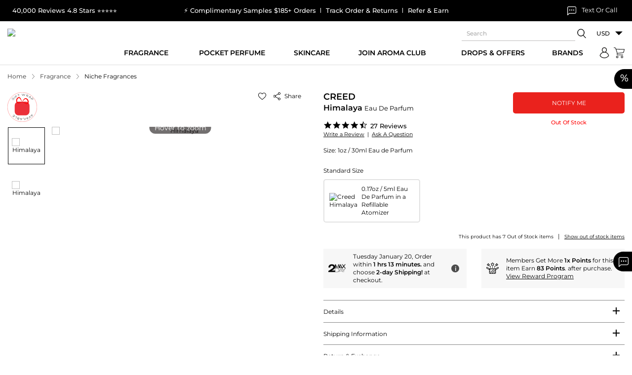

--- FILE ---
content_type: text/html; charset=UTF-8
request_url: https://www.maxaroma.com/fragrance/niche-fragrances/himalaya-by-creed-for-men-1-oz/pid/10808/2?referance_price-1
body_size: 175267
content:
<!DOCTYPE html>
<html lang="en">
    <head>
        <!-- Responsive Metatags -->
		<meta charset="utf-8">
		<meta http-equiv="X-UA-Compatible" content="IE=edge">
		<!-- <meta name="viewport" content="width=device-width, initial-scale=1"> -->
		<meta name="viewport" content="width=device-width, initial-scale=1, maximum-scale=1, user-scalable=no">
					<meta name="p:domain_verify" content="798c033e248145d3c22b4ea5d09f56a9"/>
			<meta name="google-site-verification" content="htgE48PlMcKi9JNyU_bSnIw3-ZeWHYBOPDX_NgiAIhc" />
			<meta name="p:domain_verify" content="3432dcf2cb5d491bb31fd877350e4996" />
				<!-- Responsive Metatags -->
		<meta name="csrf-token" id="csrf-token" content="JsEQmOE5PskrKecPBRkYGKxB3ijMldaCgong7Htp">
        <title>Himalaya Eau De Parfum by Creed for Men Eau de Parfum 1 oz  |Maxaroma.com</title>
		<meta name="Keywords" data-type="text" content="Himalaya Cologne for men ,discount Himalaya creed  Cologne,Himalaya fragrance ,Himalaya,Himalaya women,Himalaya men,wholesale Himalaya Cologne,Creed Cologne,discount Creed Cologne,wholesale Creed Cologne,niche Cologne man,Himalaya woman,creed himalaya, bu">
		<meta name="Description" data-type="text" content="Purchase Himalaya by Creed for Men 1 oz 30 ml ,Fast and Free Shipping , 100% authentic and original .Exclusive offers :Join MaxAroma Plus.">
        <!--<script type="text/javascript" src="//script.crazyegg.com/pages/scripts/0103/4351.js" async="async" ></script>-->
        			<link rel="canonical" href="https://www.maxaroma.com/fragrance/niche-fragrances/himalaya-by-creed-for-men-1-oz/pid/10808/2" />
		        <!-- Favicon Icon -->
		<meta name="facebook-domain-verification" content="4psthqxc0xek0mjwrcyzw7apcaqrkw" />
		<meta name="facebook-domain-verification" content="o6zz49kna7k8m1e6dtp4b9a7rvv8s3" />
		<link rel="icon" href="https://www.maxaroma.com/public/images/favicon.ico" type="image/x-icon" />
		<link rel="icon" href="https://www.maxaroma.com/public/images/favicon.ico" type="ico" />
		<link rel="SHORTCUT ICON" href="https://www.maxaroma.com/public/images/favicon.ico" />
		<!-- Favicon Icon -->

		<style type="text/css">@font-face {font-family:Montserrat;font-style:normal;font-weight:300;src:url(/cf-fonts/v/montserrat/5.0.16/cyrillic/wght/normal.woff2);unicode-range:U+0301,U+0400-045F,U+0490-0491,U+04B0-04B1,U+2116;font-display:swap;}@font-face {font-family:Montserrat;font-style:normal;font-weight:300;src:url(/cf-fonts/v/montserrat/5.0.16/cyrillic-ext/wght/normal.woff2);unicode-range:U+0460-052F,U+1C80-1C88,U+20B4,U+2DE0-2DFF,U+A640-A69F,U+FE2E-FE2F;font-display:swap;}@font-face {font-family:Montserrat;font-style:normal;font-weight:300;src:url(/cf-fonts/v/montserrat/5.0.16/latin-ext/wght/normal.woff2);unicode-range:U+0100-02AF,U+0304,U+0308,U+0329,U+1E00-1E9F,U+1EF2-1EFF,U+2020,U+20A0-20AB,U+20AD-20CF,U+2113,U+2C60-2C7F,U+A720-A7FF;font-display:swap;}@font-face {font-family:Montserrat;font-style:normal;font-weight:300;src:url(/cf-fonts/v/montserrat/5.0.16/vietnamese/wght/normal.woff2);unicode-range:U+0102-0103,U+0110-0111,U+0128-0129,U+0168-0169,U+01A0-01A1,U+01AF-01B0,U+0300-0301,U+0303-0304,U+0308-0309,U+0323,U+0329,U+1EA0-1EF9,U+20AB;font-display:swap;}@font-face {font-family:Montserrat;font-style:normal;font-weight:300;src:url(/cf-fonts/v/montserrat/5.0.16/latin/wght/normal.woff2);unicode-range:U+0000-00FF,U+0131,U+0152-0153,U+02BB-02BC,U+02C6,U+02DA,U+02DC,U+0304,U+0308,U+0329,U+2000-206F,U+2074,U+20AC,U+2122,U+2191,U+2193,U+2212,U+2215,U+FEFF,U+FFFD;font-display:swap;}@font-face {font-family:Montserrat;font-style:normal;font-weight:400;src:url(/cf-fonts/v/montserrat/5.0.16/cyrillic/wght/normal.woff2);unicode-range:U+0301,U+0400-045F,U+0490-0491,U+04B0-04B1,U+2116;font-display:swap;}@font-face {font-family:Montserrat;font-style:normal;font-weight:400;src:url(/cf-fonts/v/montserrat/5.0.16/cyrillic-ext/wght/normal.woff2);unicode-range:U+0460-052F,U+1C80-1C88,U+20B4,U+2DE0-2DFF,U+A640-A69F,U+FE2E-FE2F;font-display:swap;}@font-face {font-family:Montserrat;font-style:normal;font-weight:400;src:url(/cf-fonts/v/montserrat/5.0.16/latin-ext/wght/normal.woff2);unicode-range:U+0100-02AF,U+0304,U+0308,U+0329,U+1E00-1E9F,U+1EF2-1EFF,U+2020,U+20A0-20AB,U+20AD-20CF,U+2113,U+2C60-2C7F,U+A720-A7FF;font-display:swap;}@font-face {font-family:Montserrat;font-style:normal;font-weight:400;src:url(/cf-fonts/v/montserrat/5.0.16/latin/wght/normal.woff2);unicode-range:U+0000-00FF,U+0131,U+0152-0153,U+02BB-02BC,U+02C6,U+02DA,U+02DC,U+0304,U+0308,U+0329,U+2000-206F,U+2074,U+20AC,U+2122,U+2191,U+2193,U+2212,U+2215,U+FEFF,U+FFFD;font-display:swap;}@font-face {font-family:Montserrat;font-style:normal;font-weight:400;src:url(/cf-fonts/v/montserrat/5.0.16/vietnamese/wght/normal.woff2);unicode-range:U+0102-0103,U+0110-0111,U+0128-0129,U+0168-0169,U+01A0-01A1,U+01AF-01B0,U+0300-0301,U+0303-0304,U+0308-0309,U+0323,U+0329,U+1EA0-1EF9,U+20AB;font-display:swap;}@font-face {font-family:Montserrat;font-style:normal;font-weight:500;src:url(/cf-fonts/v/montserrat/5.0.16/cyrillic/wght/normal.woff2);unicode-range:U+0301,U+0400-045F,U+0490-0491,U+04B0-04B1,U+2116;font-display:swap;}@font-face {font-family:Montserrat;font-style:normal;font-weight:500;src:url(/cf-fonts/v/montserrat/5.0.16/vietnamese/wght/normal.woff2);unicode-range:U+0102-0103,U+0110-0111,U+0128-0129,U+0168-0169,U+01A0-01A1,U+01AF-01B0,U+0300-0301,U+0303-0304,U+0308-0309,U+0323,U+0329,U+1EA0-1EF9,U+20AB;font-display:swap;}@font-face {font-family:Montserrat;font-style:normal;font-weight:500;src:url(/cf-fonts/v/montserrat/5.0.16/latin-ext/wght/normal.woff2);unicode-range:U+0100-02AF,U+0304,U+0308,U+0329,U+1E00-1E9F,U+1EF2-1EFF,U+2020,U+20A0-20AB,U+20AD-20CF,U+2113,U+2C60-2C7F,U+A720-A7FF;font-display:swap;}@font-face {font-family:Montserrat;font-style:normal;font-weight:500;src:url(/cf-fonts/v/montserrat/5.0.16/latin/wght/normal.woff2);unicode-range:U+0000-00FF,U+0131,U+0152-0153,U+02BB-02BC,U+02C6,U+02DA,U+02DC,U+0304,U+0308,U+0329,U+2000-206F,U+2074,U+20AC,U+2122,U+2191,U+2193,U+2212,U+2215,U+FEFF,U+FFFD;font-display:swap;}@font-face {font-family:Montserrat;font-style:normal;font-weight:500;src:url(/cf-fonts/v/montserrat/5.0.16/cyrillic-ext/wght/normal.woff2);unicode-range:U+0460-052F,U+1C80-1C88,U+20B4,U+2DE0-2DFF,U+A640-A69F,U+FE2E-FE2F;font-display:swap;}@font-face {font-family:Montserrat;font-style:normal;font-weight:600;src:url(/cf-fonts/v/montserrat/5.0.16/latin/wght/normal.woff2);unicode-range:U+0000-00FF,U+0131,U+0152-0153,U+02BB-02BC,U+02C6,U+02DA,U+02DC,U+0304,U+0308,U+0329,U+2000-206F,U+2074,U+20AC,U+2122,U+2191,U+2193,U+2212,U+2215,U+FEFF,U+FFFD;font-display:swap;}@font-face {font-family:Montserrat;font-style:normal;font-weight:600;src:url(/cf-fonts/v/montserrat/5.0.16/latin-ext/wght/normal.woff2);unicode-range:U+0100-02AF,U+0304,U+0308,U+0329,U+1E00-1E9F,U+1EF2-1EFF,U+2020,U+20A0-20AB,U+20AD-20CF,U+2113,U+2C60-2C7F,U+A720-A7FF;font-display:swap;}@font-face {font-family:Montserrat;font-style:normal;font-weight:600;src:url(/cf-fonts/v/montserrat/5.0.16/cyrillic-ext/wght/normal.woff2);unicode-range:U+0460-052F,U+1C80-1C88,U+20B4,U+2DE0-2DFF,U+A640-A69F,U+FE2E-FE2F;font-display:swap;}@font-face {font-family:Montserrat;font-style:normal;font-weight:600;src:url(/cf-fonts/v/montserrat/5.0.16/cyrillic/wght/normal.woff2);unicode-range:U+0301,U+0400-045F,U+0490-0491,U+04B0-04B1,U+2116;font-display:swap;}@font-face {font-family:Montserrat;font-style:normal;font-weight:600;src:url(/cf-fonts/v/montserrat/5.0.16/vietnamese/wght/normal.woff2);unicode-range:U+0102-0103,U+0110-0111,U+0128-0129,U+0168-0169,U+01A0-01A1,U+01AF-01B0,U+0300-0301,U+0303-0304,U+0308-0309,U+0323,U+0329,U+1EA0-1EF9,U+20AB;font-display:swap;}</style>
		<!-- Stylesheet File Start -->
						<script>
			var modal_js = "https://static.maxaroma.com/public/js/core/modal.js?ver=1662718081";
			var site_url = 'https://www.maxaroma.com/';
			function GetMessage(Module,Message)
			{
				var config = {"Register":{"Blocked":"Your account has been blocked, please contact us.","ExistingEmail":"Please change your email address, its already registered.","DuplicateIP":"Sorry, you are not allowed to register more accounts as you already have a multiple accounts with Maxaroma, please use them to {login} or {click_here} to retrieve your password","Other":"Please Enter Other Text For Hear About Us.","OtherState":"Please Enter Other State.","Failed":"You have not been registered. Please try again.","Success":"You have been registered successfully.","EINnumber":"Please enter EIN number.","YoutubeText":"Please enter Youtuber name.","State":"Please Select State.","SalesTaxID":"Please Enter Sales Tax ID.","Password":"Please enter password.Do not use space in password.","OtherText":"Please enter other text for hear about us","Instagram":"Please select instagram","Youtube":"Please select youtuber","CompanyName":"Please enter company name","HearAbout":"Please select hear about us"},"captcha":{"captcha_msg":"Please select I'm not a robot"},"Forgot":{"NotExistEmail":"Sorry, we could not find this email account in our website or you may have checkout earlier using a guest account or logged in with facebook or google.","Success":"Your password has been sent to your email address.","ValidEmail":"Please enter your valid email address"},"Login":{"Failed":"Invalid Email Address Or Password.","ValidEmail":"Please enter valid email address","Password":"Please enter password","Blocked":"Your account has been blocked, please contact us."},"EditProfile":{"Success":"Profile updated successfully."},"ChangePassword":{"Success":"Password changed successfully.","WrongOldPassword":"Please enter valid old password and try again."},"Addressbook":{"AddSuccess":"Your address has been added successfully.","EditSuccess":"Your address has been updated successfully.","DeleteSuccess":"Address has been deleted successfully."},"ContactUs":{"Success":"Your Email has been sent successfully","YourName":"Please enter your name.","YourEmail":"Please enter your valid email address.","YourSubject":"Please enter subject.","YourComment":"Please enter comment."},"General":{"SomethingWentWrong":"Something went wrong, please try again.","IamNotRobot":"Please select I'm not a robot."},"Order":{"ReturnRequestSubmit":"Your Return request has been submitted, we will send you a Return authorization number and a Prepaid return label within 24 hrs via email.","OrderNotReturned":"Your order is not returned, please try again."},"Validate":{"Email":"Please enter email address.","SomethingWentWrong":"Something went wrong, please try again.","ValidEmail":"Please enter valid email","ValidConfirmPassword":"Password and confirm password not match","FirstName":"Please enter first name","DifferentFirstName":"FIrst name and last name should be different.","LastName":"Please enter last name","Address":"Please enter address","Country":"Please enter country","City":"Please enter city","State":"Please select state","Phone":"Please enter phone","OtherState":"Please enter other state","ZipCode":"Please enter zipcode","WholeSalerPassword":"Please enter valid password, password minimum length should be 6 character long.Do not use space in password.","WholeSalerValidConfirmPassword":"Please enter valid confirm password, password minimum length should be 6 character long","MinLengthPassword":"Password minimum length should be 6 character long","MinLengthConfirmPassword":"Confirm password minimum length should be 6 character long","OldPassword":"Please enter old password","NewPassword":"Please enter new password, password minimum length should be 6 character long.Do not use space in password.","ReTypeNewPassword":"Please enter valid confirm password, password minimum length should be 6 character long","Gender":"Please select gender","Review":"Please enter user review","ConfirmPassword":"Please enter confirm password","DoesNotMatch":"New password does not match with confirm password","RequiredNewPassword":"Please enter new password","UpperCaseAndLetter":"Password contains at least one uppercase letter and one number","Captcha":"Please select I'm not a robot."},"Gift_Certi":{"GiftAmount":"Please enter E-gift card amount.","WrongGiftAmount":"Please enter valid E-gift card amount.","RecName":"Please enter recepient name.","RecEmail":"Please enter recepient's email address.","ReRecEmail":"Please Reenter recepient's email.","Name":"Please enter your name.","Email":"Pleae enter your email address.","ValidEmail":"Please enter valid email address."},"FTP":{"Host":"Please enter host name.","Username":"Please enter user name.","Password":"Please enter password.","Port":"Please enter port number.","Path":"Please enter file path.","NamePrefix":"Please enter file name prefix.","Success":"Ftp details updated successfully.","Failed":"Ftp details not updated successfully."},"ImportOrder":{"CSV":"Please browse CSV file.","AcceptCSV":"Please upload only the CSV file."},"WishListCategory":{"AddSuccess":"Category added successfully!","ExistCategory":"Category with same Name exist, Please change the Name"},"WishList":{"AddSuccess":"Product added successfully!","AddDescription":"Please enter description","Category":"Please select category"},"Product":{"productStockAlert":"Thank you for your request. We will email you as soon as the item is in stock."},"NicheFragrances":{"AddSuccess":"Your address has been registered successfully.","ExistingEmail":"Your email address already registered","NotAvailableCoupon":"Coupon not available","NotCreated":"Something went wrong!"},"EmailAFriend":{"EmailSent":"Mail has been sent successfully."},"ProductRatingReview":{"AddSuccess":"Review added successfully.","ReviewFail":"Review not added , please try again.","ReviewLimit":"You have reached maximum review limit.","ReviewGiven":"You already given a review for this product."},"WishCategory":{"Name":"Category name should not be blank.","Description":"Description should not be blank.","UpdateSuccess":"Wish category infomation updated successfully.","DeleteSuccess":"Selected wish category deleted successfully.","CheckToDelete":"Please check the wish category to be deleted."},"WishProduct":{"DeleteSuccess":"Selected wish product deleted successfully.","CheckToDelete":"Please check the wish product to be deleted."},"Cart":{"ProductNotAvailable":"Sorry, Requested product not available","QuantityNotAvailable":"Sorry, this product is out of stock now. Please try after some time."},"CancelOrder":{"CancelReason":"Please select cancel reason","OtherCancelReason":"Please enter other cancel reason","OrderCancelSuccess":"Your cancellation request has been submitted, we will notify you within 24 hrs via email.","OrderCancelFail":"Your order is not cancel, please try again."},"ExportOrder":{"FromDate":"Please select From Date","ToDate":"Please select To Date","InvalidDateFormat":"Invalid date format"},"Newsletter":{"FirstName":"Please enter your first name.","LastName":"Please enter your last name.","Email":"Please enter your email address.","ValidEmail":"Please enter valid email address.","Success":"Thank You! Your email address '{email}' has been subscribed successfully.","EmailExist":"Your email address '{email}' is already subscribed..."},"TrackOrder":{"ValidEmail":"Please enter valid email address","OrderID":"Please enter order id"},"DontSeeRequest":{"CustName":"Please enter your name.","ValidEmail":"Please enter your valid email address.","Comments":"Please enter a product detail.","ProductPrice":"Please enter product price.","ProductQty":"Please enter product quantity.","DeliveryDate":"Please enter delivery date.","Success":"Your request has been sent successfully.","Error":"Something went wrong. Please try again later."},"ClaimOrder":{"ClaimRequestSubmit":"Your Claim request has been submitted.","OrderNotClaimed":"Your order is not claimed, please try again."},"ClaimOrderPoliceReport":{"RequestSubmit":"Your Report has been submitted.","PicturesVideosSubmit":"Your Pictures \/ Videos has been submitted.","FileError":"Invalid file uploaded, please try again.","NotClaimed":"Your document is not uploaded, please try again."},"GRecaptcha":{"CaptchaNotValid":"Invalid captcha, please try again."}};
				return config[Module][Message];
			}
		</script>
				
		
		<script type="text/javascript"> var yotpo_app_key = "MQY5nd09CBJk1IVKoMXrZmiUjvJj7s9krlkG1eL8";
              
              </script>
						

				<link rel="stylesheet" type="text/css" media="all" href="https://static.maxaroma.com/public/css/core/jquery-ui1.12.1.css?ver=1634928740">
		<link rel="stylesheet" type="text/css" media="all" href="https://static.maxaroma.com/public/css/core/custom.css?ver=1748608934">
		<link rel="stylesheet" type="text/css" media="all" href="https://static.maxaroma.com/public/css/core/common.css?ver=1763538076">
		<link rel="stylesheet" type="text/css" media="all" href="https://static.maxaroma.com/public/css/core/header-footer.css?ver=1752220194">
				 		 		 <link rel="preload" as="style" href="https://static.maxaroma.com/public/css/core/slick.css?ver=1730817643" onload="this.rel='stylesheet'">
		 <!-- <link rel="stylesheet" type="text/css" media="all" href="https://static.maxaroma.com/public/css/core/slick.css?ver=1730817643"> -->
		 		 		 <link rel="preload" as="style" href="https://static.maxaroma.com/public/css/core/detail.css?ver=1768559593" onload="this.rel='stylesheet'">
		 <!-- <link rel="stylesheet" type="text/css" media="all" href="https://static.maxaroma.com/public/css/core/detail.css?ver=1768559593"> -->
		 		 		 <link rel="preload" as="style" href="https://static.maxaroma.com/public/css/core/static.css?ver=1702647152" onload="this.rel='stylesheet'">
		 <!-- <link rel="stylesheet" type="text/css" media="all" href="https://static.maxaroma.com/public/css/core/static.css?ver=1702647152"> -->
		 		 		 <link rel="preload" as="style" href="https://static.maxaroma.com/public/css/core/xzoom.css?ver=1636731314" onload="this.rel='stylesheet'">
		 <!-- <link rel="stylesheet" type="text/css" media="all" href="https://static.maxaroma.com/public/css/core/xzoom.css?ver=1636731314"> -->
		 		 		 <link rel="preload" as="style" href="https://static.maxaroma.com/public/css/core/magnific-popup.css?ver=1636731368" onload="this.rel='stylesheet'">
		 <!-- <link rel="stylesheet" type="text/css" media="all" href="https://static.maxaroma.com/public/css/core/magnific-popup.css?ver=1636731368"> -->
		 				<!---->
    </head>
    <body class="prd-bot-space" data-test="">
		<a href="#main-content" class="skip-link visually-hidden">Skip to Content</a>
		<a href="#getHelpChatNew" class="skip-link visually-hidden">Skip to customer support chat</a>
					<div id="page-spinner"></div>
		
					<div class="h-fixed d-flex" role="region" aria-label="Special Offer">
    <div class="parsent-hd" aria-hidden="true">%</div>
    <div class="parsent-box"> 
        <a href="https://www.maxaroma.com/offers.html" aria-label="View new and sale offers">New & Sale</a>
        <!-- <a href="#" onclick="DisplayPopupOffer();" data-toggle="modal" data-target="#sales-offers-popup">New & Sale</a> -->
    </div>
</div>
<div id="sales-offers-popup" class="modal fade" tabindex="-1" role="dialog" aria-labelledby="sales-offers-popup-title" aria-modal="true" aria-hidden="true"></div>
<div id="coupon-modal-popup_ajax" data-status=""></div>
<div id="myModalPopUpLogin" class="modal fade login_popup" tabindex="-1" role="dialog" aria-labelledby="login-popup-title" aria-modal="true" aria-hidden="true"></div>
<div id="NicheFragrancesPopup" class="modal fade" tabindex="-1" role="dialog" aria-labelledby="niche-fragrances-popup-title" aria-modal="true" aria-hidden="true"></div>
<div id="ProductAlertMePopup" class="modal fade" tabindex="-1" role="dialog" aria-labelledby="product-alertme-popup-title" aria-modal="true" aria-hidden="true"></div>
<div id="EmailFriendPopup" class="modal fade" tabindex="-1" role="dialog" aria-labelledby="email-friend-popup-title" aria-modal="true" aria-hidden="true"></div>
<div id="ProductRatingsReviewPopup" class="modal fade" tabindex="-1" role="dialog" aria-labelledby="product-ratings-review-popup-title" aria-modal="true" aria-hidden="true"></div>
<div id="ProductQuickViewPopup" class="modal fade" tabindex="-1" role="dialog" aria-labelledby="product-quickview-popup-title" aria-modal="true" aria-hidden="true"></div>
<div id="FreeGiftViewPopup" class="modal fade" tabindex="-1" role="dialog" aria-labelledby="free-gift-view-popup-title" aria-modal="true" aria-hidden="true"></div>
<div id="AddFundPopup" class="modal fade" tabindex="-1" role="dialog" aria-labelledby="add-fund-popup-title" aria-modal="true" aria-hidden="true"></div>
<div id="ShippingCalculatePopup" class="modal fade" tabindex="-1" role="dialog" aria-labelledby="shipping-calculate-popup-title" aria-modal="true" aria-hidden="true"></div>
<div id="FreeShippingPopup" class="modal fade" tabindex="-1" role="dialog" aria-labelledby="free-shipping-popup-title" aria-modal="true" aria-hidden="true"></div>
<div id="ShippingServicePopup" class="modal fade" tabindex="-1" role="dialog" aria-labelledby="shipping-service-popup-title" aria-modal="true" aria-hidden="true"></div>
<div id="WholesalerShippingPolicyPopup" class="modal fade" tabindex="-1" role="dialog" aria-labelledby="wholesaler-shipping-policy-popup-title" aria-modal="true" aria-hidden="true"></div>
<div id="signInSignUp" class="modal fade" tabindex="-1" role="dialog" aria-labelledby="sign-in-sign-up-popup-title" aria-modal="true" aria-hidden="true"></div>
<div id="WholesalerTerms" class="modal fade" tabindex="-1" role="dialog" aria-labelledby="wholesaler-terms-popup-title" aria-modal="true" aria-hidden="true"></div>
<div id="FreeSampleProductsViewPopup" class="modal fade" tabindex="-1" role="dialog" aria-labelledby="middle_popup1" aria-hidden="true"></div>
<div id="SecondBarPopup" class="modal fade" tabindex="-1" role="dialog" aria-labelledby="second-bar-popup-title" aria-modal="true" aria-hidden="true">
        <div class="vertical-alignment-helper">
        <div class="modal-dialog modal-sm vertical-align-center">
            <div class="modal-content">
                <a class="close" type="button" data-dismiss="modal" aria-label="Close popup">
                    <svg class="sv-close vam" aria-hidden="true" role="img" width="16" height="16">
                        <use href="#sv-close" xmlns:xlink="http://www.w3.org/1999/xlink" xlink:href="#sv-close"></use>
                    </svg>
                </a>
                <div class="modal-body">
                    <div class="sales-offers-modal">
                        <div class="modal-hd">
                            <h2 class="h1" id="second-bar-popup-title">Holiday Delivery Cut Off Time</h2>
                        </div>
                        <div class="modal-space">
                            <div class="row">
                                <div class="col-md-12">
                                    <div class="holidaypopup-content">
                                                                                    <div class="popuptext-row">
                                                <div class="popuptext-hd">
                                                    <strong>UPS</strong>								        
                                                </div>
                                                <p>Here are the last days to ship with UPS in&nbsp;2025 for&nbsp;Christmas delivery:</p>
<ul>
<li><strong>UPS Ground:</strong> December 18</li>
<li><strong>UPS 3-Day Select:</strong> December 19</li>
<li><strong>UPS 2nd Day Air:</strong> December&nbsp;22</li>
<li><strong>UPS Next Day Air:</strong> December 23</li>
</ul>
<p>UPS does not offer pickup or delivery services on Christmas Day (December 25) or New Year's Day (January 1). UPS Express Critical service is available 24/7/365</p>                                            </div>
                                                                                    <div class="popuptext-row">
                                                <div class="popuptext-hd">
                                                    <strong>USPS</strong>								        
                                                </div>
                                                <p>The United States Postal Service (USPS)&nbsp;Christmas&nbsp;shipping deadlines for&nbsp;2025 are:</p>
<ul>
<li><strong>USPS Ground Advantage Service:</strong> December 17</li>
<li><strong>Priority Mail Service:</strong> December 19</li>
<li><strong>Priority Mail Express Service:</strong> December&nbsp;20</li>
</ul>
<p>The actual delivery date may vary depending on the origin, destination, Post Office acceptance time, and other conditions.</p>                                            </div>
                                                                                    <div class="popuptext-row">
                                                <div class="popuptext-hd">
                                                    <strong>FEDEX</strong>								        
                                                </div>
                                                <ul>
<li><strong>FedEx Ground:</strong> Last day to ship is December 18,&nbsp;2025 for delivery by December 24th</li>
<li><strong>FedEx Express Saver:</strong> Last day to ship is December 20,&nbsp;2025</li>
<li><strong>FedEx 2Day:</strong> Last day to ship is December 22,&nbsp;2025 for delivery by December 24th</li>
<li><strong>FedEx Overnight Services:</strong> Last day to ship is December 23,&nbsp;2025</li>
</ul>                                            </div>
                                        
                                                                                
                                    </div>
                                </div>
                            </div>
                        </div>
                    </div>
                </div>
            </div>
        </div>
    </div>
</div>

<div id="VendorItemPopup" class="modal fade" tabindex="-1" role="dialog" aria-labelledby="vendor-item-popup-title" aria-modal="true" aria-hidden="true">
    <div class="vertical-alignment-helper">
        <div class="modal-dialog modal-md vertical-align-center">
            <div class="modal-content">
                <a class="close" type="button" data-dismiss="modal" aria-label="Close popup">
                    <svg class="sv-close vam" aria-hidden="true" role="img" width="16" height="16">
                        <use href="#sv-close" xmlns:xlink="http://www.w3.org/1999/xlink" xlink:href="#sv-close"></use>
                    </svg>
                </a>
                <div class="modal-body">
                    <div class="modal-space">
                        <div class="sales-offers-modal" id="VendorText"></div>
                    </div>
                </div>
            </div>
        </div>
    </div>
</div>

<div id="CheckoutConfirmPopup" class="modal fade" tabindex="-1" role="dialog" aria-labelledby="checkout-confirm-popup-title" aria-modal="true" aria-hidden="true">
    <div class="vertical-alignment-helper">
        <div class="modal-dialog modal-sm vertical-align-center">
            <div class="modal-content">
                <div class="modal-body">
                    <div class="modal-space">
                        <div class="pt-3 pb-3 text-center">
                            <div class="sales-offers-modal lheight-18" id="ChekoutConfirm"></div>
                            <a href="javascript:void(0);" class="btn btn-primary mt-4" type="button" data-dismiss="modal" aria-label="Close popup">OK</a>
                        </div>
                    </div>
                </div>
            </div>
        </div>
    </div>
</div>

<div id="CheckoutAfterPayPopup" class="modal fade" tabindex="-1" role="dialog" aria-labelledby="checkout-afterpay-popup-title" aria-modal="true" aria-hidden="true">
    <div class="vertical-alignment-helper">
        <div class="modal-dialog modal-sm vertical-align-center">
            <div class="modal-content">
                <div class="modal-body">
                    <div class="modal-space">
                        <div class="pt-3 pb-3 text-center">
                            <div class="sales-offers-modal lheight-18" id="CheckoutAfterPayPop"></div>
                            <a href="javascript:void(0);" class="btn btn-primary mt-4" type="button" data-dismiss="modal" aria-label="Cancel popup">Cancel</a>
                            <a href="https://www.maxaroma.com/checkout/pa" class="btn btn-primary mt-4" aria-label="Refresh cart">Refresh Cart</a>
                        </div>
                    </div>
                </div>
            </div>
        </div>
    </div>
</div>

<div id="ShippingPickupMethod" class="modal fade" tabindex="-1" role="dialog" aria-labelledby="shipping-pickup-method-popup-title" aria-modal="true" aria-hidden="true">
    <div class="vertical-alignment-helper">
        <div class="modal-dialog modal-md vertical-align-center">
            <div class="modal-content">
                <a class="close" type="button" data-dismiss="modal" aria-label="Close popup">
                    <svg class="sv-close vam" aria-hidden="true" role="img" width="16" height="16">
                        <use href="#sv-close" xmlns:xlink="http://www.w3.org/1999/xlink" xlink:href="#sv-close"></use>
                    </svg>
                </a>
                <div class="modal-body">
                    <div class="modal-space">
                        <div class="text-center">
                            <div class="sales-offers-modal" id="PickupTextValue"></div>
                            <a href="javascript:void(0);" class="btn btn-primary mt-4" type="button" data-dismiss="modal" aria-label="Close popup">Ok</a>
                        </div>
                    </div>
                </div>
            </div>
        </div>
    </div>
</div><style>
.mini-products-slider .product .product_icon{opacity:1;}
.stock_left{font-weight: 600;display: block;padding-bottom: 5px;color: #ec040f;font-size: 11px;line-height: 18px;}
</style>

<!--<link rel="stylesheet" type="text/css" media="all" href="https://static.maxaroma.com/public/css/core/common.css?ver=6666779">-->
<link rel="stylesheet" type="text/css" media="all" href="https://static.maxaroma.com/public/css/core/slick.css?ver=66667">

<div class="sidepanel" id="cart-open" role="complementary" aria-label="Shopping Cart Side Panel">
    <a href="javascript:void(0);" class="close" aria-label="Close Cart Panel">
        <svg class="sv-close vam" aria-hidden="true" role="img" width="16" height="16">
            <use href="#sv-close" xmlns:xlink="http://www.w3.org/1999/xlink" xlink:href="#sv-close"></use>
        </svg>
    </a>
    <div class="pl-4 pr-4 pt-4">
        <h2 id="cart-heading">Your Cart</h2>
    </div>
    <div class="sp-header" id="shopcart" role="region" aria-labelledby="cart-heading">
                <div id="sidec" class="sp-content"></div>
        <div class="sp-content">
                        <div class="sp-inner sp-basket">
                <ol class="items empty-items" style=" display: block; " role="list" aria-label="Empty Cart Items">
                    <li>
                        <p>Your Basket is Empty!</p>
                        <p><a href="https://www.maxaroma.com/" class="btn_link action primary btn-full" aria-label="Continue Shopping">Continue Shopping</a></p>
                    </li>
                </ol>
                <ol class="items" role="list" aria-label="Cart Items">
                                    </ol>

                
                            </div>
        </div>
    </div>
</div>

<div class="black-grbg cart-bg" aria-hidden="true"></div>

<script type="text/javascript" src="https://static.maxaroma.com/public/js/core/jquery-3.4.1.min.js?ver=11111123"></script>
<script src="https://static.maxaroma.com/public/js/core/slick.js?ver=666677"></script>
<script>

$('.mini-products-slider').on('init', function(event, slick){
    $('.sectionMiniCart').find(".cover-spin").hide();
});

$('.mini-products-slider').slick({
        lazyLoad: 'ondemand',
        dots: true,
        infinite: false,
        speed: 300,
        arrows: true,
        centerMode: true,
        centerPadding: '0',
        slidesToShow: 1,
        slidesToScroll: 2,
        /*responsive: [
            { breakpoint: 1600, settings: { slidesToShow: 5, slidesToScroll: 5 } },
            { breakpoint: 1200, settings: { slidesToShow: 4, slidesToScroll: 4 } },
            { breakpoint: 992, settings: { slidesToShow: 3, slidesToScroll: 3 } },
            { breakpoint: 768, settings: { slidesToShow: 2, slidesToScroll: 2 } }
        ],*/
        nextArrow: '<button class="slick-next round-btn-sl" aria-label="Next recommended product"><svg class="svg svg-slick-right" aria-hidden="true" width="24" height="24" role="img"><use href="#sv-right-arrow" xmlns:xlink="http://www.w3.org/1999/xlink" xlink:href="#sv-right-arrow"></use></svg></button>',
        prevArrow: '<button class="slick-prev round-btn-sl" aria-label="Previous recommended product"><svg class="svg svg-slick-left" width="24" height="24" aria-hidden="true" role="img"><use href="#sv-left-arrow" xmlns:xlink="http://www.w3.org/1999/xlink" xlink:href="#sv-left-arrow"></use></svg></button>',
    });
</script><div class="sidepanel-nw" id="navnw-open" role="dialog" aria-modal="true" aria-label="Mobile Menu"> 
    <a href="javascript:void(0);" class="close-nv" aria-label="Close menu">
        <svg class="sv-close vam" aria-hidden="true" role="img" width="16" height="16">
            <use href="#sv-close" xmlns:xlink="http://www.w3.org/1999/xlink" xlink:href="#sv-close"></use>
        </svg>
    </a>
    <div class="nav-header" id="mobileMenuHeader">Menu</div>
    <nav class="mainNav" role="navigation" aria-labelledby="mobileMenuHeader">
        <div class="menu-mob"></div>
        <div class="myact_link">
            <a href="https://www.maxaroma.com/track-order.html" aria-label="Track your order">
                <svg class="sv_location" aria-hidden="true" role="img" width="23" height="27">
                    <use href="#sv_location" xmlns:xlink="http://www.w3.org/1999/xlink" xlink:href="#sv_location"></use>
                </svg>&nbsp; Track Order
            </a>
        </div>
        <div class="myact_link">
                                        <a href="https://www.maxaroma.com/login.html" aria-label="Login to your account">
                    <svg class="sv-user vam" aria-hidden="true" role="img" width="23" height="27">
                        <use href="#sv-user" xmlns:xlink="http://www.w3.org/1999/xlink" xlink:href="#sv-user"></use>
                    </svg> &nbsp; My Account
                </a>
                    </div>
        <div class="header_currency">
            <div class="select-auto">
                <label for="selcurrencymob" class="sr-only">Select currency</label>
                <select class="select" sb="5982666" id="selcurrencymob" aria-label="Select currency">
                                            <option value="1"  selected  >USD</option>
                                            <option value="2"  >EURO</option>
                                            <option value="3"  >CAD</option>
                                            <option value="4"  >GBP</option>
                                            <option value="5"  >AUD</option>
                                            <option value="6"  >BRL</option>
                                    </select>
            </div>
            <div class="clearfix"></div>
        </div>
    </nav>
</div><div class="sb-slidebar sb-left" data-sb-width="290px" role="navigation" aria-label="Mobile Navigation Sidebar">
    <div class="mobile-nav" id="mobiNav"></div>
</div>
<div id="sb-site">
        <header role="banner" aria-label="Site Header">
    <div class="header-save d-none d-md-block" role="region" aria-label="Top Header Bar">
        <div class="container">
            <div class="d-flex align-items-center justify-content-md-between justify-content-center headertop-row">
                <!-- Reviews Section -->
                 
                <div class="head-review d-flex" role="region" aria-label="Reviews">
                    <a href="https://customerreviews.google.com/v/merchant?q=maxaroma.com&c=US&v=19" class="menu-a d-flex align-items-center" target="_blank" aria-label="40,000 Reviews 4.8 Stars &#11088;&#11088;&#11088;&#11088;&#11088;" rel="noopener">
                        <span>40,000 Reviews 4.8 Stars &#11088;&#11088;&#11088;&#11088;&#11088;</span>
                        <!-- ⭐⭐⭐⭐⭐ -->
                    </a>
                </div>
                
                <!-- Offers and Other Links -->
                <div class="head-middletext" role="region" aria-label="Offers and Other Links">
                                                    <a href="https://www.maxaroma.com/offers.html" class="menu-a" aria-label="&#9889; Complimentary Samples $185+ Orders" rel="noopener">&#9889; Complimentary Samples $185+ Orders</a>
                                                            <a href="https://www.maxaroma.com/track-order.html" class="menu-a" aria-label="Track Order & Returns" rel="noopener">Track Order & Returns</a>
                                                            <a href="https://www.maxaroma.com/referral-program.html" class="menu-a" aria-label="Refer & Earn" rel="noopener">Refer & Earn</a>
                                            </div>

                <!-- Chat and Call Section -->
                <div class="head-chatsec d-flex justify-content-end" role="region" aria-label="Chat and Call">
                    <div class="head-chat">
                        <div class="call-chattext" id="chat-or-call" aria-label="Chat or Call">
                            <svg class="chat-nw vam mr-2" aria-hidden="true" role="img" width="18" height="18" focusable="false">
                                <use href="#chat-nw" xmlns:xlink="http://www.w3.org/1999/xlink" xlink:href="#chat-nw"></use>
                            </svg>
                                                            <span>Text Or Call</span>
                                                    </div>

                        <!-- Dropdown for Chat or Call -->
                        <ul class="chat-call-dropdown" role="menu" aria-labelledby="chat-or-call">
                            <li role="menuitem">
                                <a href="javascript:void(0);" id="getHelpChat" rel="noreferrer" role="button" aria-label="Start Live Chat">
                                    <svg class="chat-nw vam" aria-hidden="true" role="img" width="18" height="18" focusable="false">
                                        <use href="#chat-nw" xmlns:xlink="http://www.w3.org/1999/xlink" xlink:href="#chat-nw"></use>
                                    </svg><span class="dropdown-text">Chat</span>
                                </a>
                            </li>
                            <li role="menuitem">
                                <a href="https://www.maxaroma.com/contact-us.html" role="link" aria-label="Call us">
                                    <svg class="sv-call vam" aria-hidden="true" role="img" width="18" height="18" focusable="false">
                                        <use href="#sv-call" xmlns:xlink="http://www.w3.org/1999/xlink" xlink:href="#sv-call"></use>
                                    </svg><span class="dropdown-text">Call</span>
                                </a>
                            </li>
                            
                        </ul>
                    </div>
                </div>
            </div>
        </div>
    </div>

    <div class="header-save d-md-none" role="region" aria-label="Mobile Top Header Bar">
        <div class="container">
            <div class="headertop-row">
                <div class="head-review head-mobile" role="region" aria-label="Mobile Reviews and Offers">
                                            <a href="https://customerreviews.google.com/v/merchant?q=maxaroma.com&c=US&v=19" target="_blank" class="menu-a d-flex align-items-center" aria-label="40,000 Reviews 4.8 Stars &#11088;&#11088;&#11088;&#11088;&#11088;" rel="noopener">40,000 Reviews 4.8 Stars &#11088;&#11088;&#11088;&#11088;&#11088;</a>
                                                    <a href="https://www.maxaroma.com/offers.html" target="_blank" class="menu-a d-flex align-items-center" aria-label="&#9889; Complimentary Samples $185+ Orders" rel="noopener">&#9889; Complimentary Samples $185+ Orders</a>
                                                    <a href="https://www.maxaroma.com/track-order.html" target="_blank" class="menu-a d-flex align-items-center" aria-label="Track Order & Returns" rel="noopener">Track Order & Returns</a>
                        	
                </div>
                <div id="load_head_mobile" class="cover-spin" aria-live="polite" aria-busy="true"></div>
            </div>
        </div>
    </div>


    <!-- Bar 2 -->
                
    <div id="header-sticky-anchor"></div>

    <div id="header-sticky" role="navigation" aria-label="Main Navigation">
        <div class="header_mid">
            <div class="container">
                <div class="header-middle">
                    <div class="row row5">
                        <div class="col-lg-2 col-md-3 col-5">
                            <h1 class="header_logo"><a href="https://www.maxaroma.com/" aria-label="Home">
                                <img src="https://mediafiles.maxaroma.com/9cd29e92-4b8f-436f-ad1f-8e368b30dc1d/https://www.maxaroma.com/public/images/logo.jpg" width="224" height="55" alt="MaxAroma Logo">
                            </a>
                        </h1>
                        </div>
                        <div class="col-lg-10 col-md-9 col-7 poi">
                            <div class="h-sec-right">
                                <div class="row row5">
                                    <div class="col-12 poi">
                                        <div class="header-curright">
                                            <ul class="header_icon" role="list" aria-label="Header Icons">
                                                <li class="d-none1 d-lg-inline src-hsec" role="listitem">
                                                    <div class="src-nwicon">
                                                        <a href="javascript:void(0)" title="Search" aria-label="Open Search">
                                                            <svg class="vam" id="mainsearch" aria-hidden="true" role="img" width="22" height="22" focusable="false">
                                                                    <use href="#sv-search" xmlns:xlink="http://www.w3.org/1999/xlink" xlink:href="#sv-search"></use>
                                                            </svg>
                                                            <svg class="sv-close" aria-hidden="true" role="img" width="17" height="17" focusable="false">
                                                                <use href="#sv-close" xmlns:xlink="http://www.w3.org/1999/xlink" xlink:href="#sv-close"></use>
                                                            </svg>
                                                        </a>
                                                    </div>
                                                    <div class="header_search" role="search" aria-label="Site Search">
                                                        <input type="hidden" name="csrf-token" value="JsEQmOE5PskrKecPBRkYGKxB3ijMldaCgong7Htp">
                                                        <!--Please do not change this div's position-->
                                                        <div class="showLoader" style="display:none;" aria-live="polite" aria-busy="true"></div>
                                                        <!--Please do not change this div's position-->
                                                        <input type="search" class="form-control" id="keyword"  placeholder="Search" autocomplete="off" aria-label="Search Products">
                                                        <!--Please do not change this div's position-->
                                                        <div id="autoSuggesstion" style="display:none;" aria-live="polite"></div>
                                                        <!--Please do not change this div's position-->
                                                        <svg class="sv-search vam" aria-hidden="true" role="img" width="20" height="20" id="sidesearch" focusable="false">
                                                            <use href="#sv-search" xmlns:xlink="http://www.w3.org/1999/xlink" xlink:href="#sv-search"></use>
                                                        </svg>
                                                    </div>
                                                </li>
                                                <li class="d-lg-none" role="listitem">
                                                    <a href="javascript:void(0)" class="cart-link" title="View your cart" aria-label="View your cart">
                                                        <svg class="sv-cartnw vam" aria-hidden="true" role="img" width="22" height="22" focusable="false">
                                                            <use href="#sv-cartnw" xmlns:xlink="http://www.w3.org/1999/xlink" xlink:href="#sv-cartnw"></use>
                                                        </svg>
                                                                                                                    <span class="cart-qty" style="display:none;" aria-label="No items in cart">
                                                                
                                                            </span>
                                                         
                                                    </a>
                                                </li>
                                                <li class="d-lg-none" role="listitem">
                                                    <a href="javascript:void(0)" class="menu_bar" aria-label="Open Menu">
                                                        <svg class="menu_icon" aria-hidden="true" role="img" width="23" height="18" focusable="false">
                                                            <use href="#menu_icon" xmlns:xlink="http://www.w3.org/1999/xlink" xlink:href="#menu_icon"></use>
                                                        </svg>
                                                    </a>
                                                </li>
                                            </ul>
                                            <div class="header_currency" role="region" aria-label="Currency Selector">
                                                <div class="select-auto">
                                                    <select class="select" sb="5982666" id="selcurrency" aria-label="Select Currency">
                                                                                                                    <option value="1"  selected >USD</option>
                                                                                                                    <option value="2" >EURO</option>
                                                                                                                    <option value="3" >CAD</option>
                                                                                                                    <option value="4" >GBP</option>
                                                                                                                    <option value="5" >AUD</option>
                                                                                                                    <option value="6" >BRL</option>
                                                                                                            </select>
                                                </div>
                                            </div>
                                        </div>
                                    </div>
                                    <div class="col-12 d-lg-block d-none poi">
                                        <div class="h-menu-sec" role="navigation" aria-label="Main Menu">
                                            <div class="menu_move">
                                            	<div class="menu_des">
                                                 <ul class="menu" role="menubar">
                                                                                                                                                                    <li class="sub-nav" role="none">
                                                            
                                                            
                                                           <a href="https://www.maxaroma.com/fragrance" class="ga4c" role="menuitem" aria-label="Fragrance">Fragrance</a>
                                                                                                                			<div class="navsub-arrow" aria-hidden="true"></div>
                                                                                                                		                                                            <div class="nav-dropdown nav-sub-mm" role="region" aria-label="Fragrance Submenu">
                                                                <div class="container">
                                                                                                                                                                                                            	                                                                                                                                            			                                                                            <div class="drop_inner">
                                                                                                                                                                                                                                                                                                                                                                                                            <ul  role="list" aria-label="Categories Submenu">
                                                                                    <li role="listitem"><a href="https://www.maxaroma.com/men/scid/3" class="ga4c" role="link" aria-label="Men">Men</a></li><li role="listitem"><a href="https://www.maxaroma.com/unisex/scid/4" class="ga4c" role="link" aria-label="Unisex">Unisex</a></li><li role="listitem"><a href="https://www.maxaroma.com/women/scid/5" class="ga4c" role="link" aria-label="Women">Women</a></li><li role="listitem"><a href="https://www.maxaroma.com/fragrances/niche-perfumes/scid/2" class="ga4c" role="link" aria-label="Niche Fragrances">Niche Fragrances</a></li> 
                                                                                </ul>
                                                                                                                                                                                                                            			                                                                            </div>
                                                                            
                                                                    	                                                                    	                                                                                                                                        	                                                                                                                                            			                                                                            <div class="drop_inner">
                                                                                                                                                                                                                                                                                                                                                                                                            <ul  role="list" aria-label="Shop By Type Submenu">
                                                                                    <li role="listitem"><a href="https://www.maxaroma.com/men-testers/scid/43" class="ga4c" role="link" aria-label="Men Testers">Men Testers</a></li><li role="listitem"><a href="https://www.maxaroma.com/women-gift-sets/scid/7" class="ga4c" role="link" aria-label="Women Gift Sets">Women Gift Sets</a></li><li role="listitem"><a href="https://www.maxaroma.com/men-gift-sets/scid/8" class="ga4c" role="link" aria-label="Men Gift Sets">Men Gift Sets</a></li><li role="listitem"><a href="https://www.maxaroma.com/unisex-gift-sets/scid/11" class="ga4c" role="link" aria-label="Unisex Gift Sets">Unisex Gift Sets</a></li> 
                                                                                </ul>
                                                                                                                                                                                                                            			                                                                            </div>
                                                                            
                                                                    	                                                                    	                                                                                                                                        	                                                                                                                                            			                                                                            <div class="drop_inner">
                                                                                                                                                                                                                                                                                                                                                                                                            <ul  role="list" aria-label="More Way to Shop Submenu">
                                                                                    <li role="listitem"><a href="https://www.maxaroma.com/site-page/warn-and-sweet.html	" class="ga4c" role="link" aria-label="Warm & Sweet Scents">Warm & Sweet Scents</a></li><li role="listitem"><a href="https://www.maxaroma.com/dealofweek.html" class="ga4c" role="link" aria-label="HOT DEALS">HOT DEALS</a></li><li role="listitem"><a href="https://www.maxaroma.com/top-unisex-fragrances/tpid/3" class="ga4c" role="link" aria-label="BEST SELLERS 2025">BEST SELLERS 2025</a></li><li role="listitem"><a href="https://www.maxaroma.com/unboxed/p4u/cid-198/" class="ga4c" role="link" aria-label="Unboxed Items">Unboxed Items</a></li> 
                                                                                </ul>
                                                                                                                                                                                                                            			                                                                            </div>
                                                                            
                                                                    	                                                                    	                                                                                                                                        	                                                                    		                                                                        		                                                                            		                                                                        			                                                                                        <div class="drop_inner drop_innernon ">
                                                                                                                                                                                                                                                                                    <div class="thumb mm-sub text-lg-left text-center">
                                                                                               <a href="https://www.maxaroma.com/p4u/key-discovery-sets/view" class="ga4c" aria-label="">
                                                                                               <img src="https://mediafiles.maxaroma.com/9cd29e92-4b8f-436f-ad1f-8e368b30dc1d/https://www.maxaroma.com/images/frontmenu/fm_image_2025-08-21-16-08-05.jpg?ver=1755794045" alt="" width="250" height="250" />
                                                                                               </a>
                                                                                            </div>
                                                                                        </div>
                                                                        				                                                                        			                                                                        			                                                                                        <div class="drop_inner drop_innernon">
                                                                                                                                                                                                                                                                                    <div class="thumb mm-sub text-lg-left text-center">
                                                                                               <a href="https://www.maxaroma.com/fragranceniche-fragrances/p4u/cid-2/view#cid-2&amp;f-pocket-perfume" class="ga4c" aria-label="">
                                                                                               <img src="https://mediafiles.maxaroma.com/9cd29e92-4b8f-436f-ad1f-8e368b30dc1d/https://www.maxaroma.com/images/frontmenu/fm_image1_2025-08-21-16-08-41.jpg?ver=1755794201" alt="" width="250" height="250" />
                                                                                               </a>
                                                                                            </div>
                                                                                        </div>
                                                                        				                                                                        			                                                                        			                                                                        		                                                                                                                                                	                                                                    	                                                                                                                                    </div>
                                                            </div>
                                                    		                                                       	</li>
                                                                                                                <li class="sub-nav" role="none">
                                                            
                                                            
                                                           <a href="https://www.maxaroma.com/pocket-perfume/cid/68" class="ga4c" role="menuitem" aria-label="Pocket Perfume">Pocket Perfume</a>
                                                                                                                			<div class="navsub-arrow" aria-hidden="true"></div>
                                                                                                                		                                                            <div class="nav-dropdown nav-sub-mm" role="region" aria-label="Pocket Perfume Submenu">
                                                                <div class="container">
                                                                                                                                                                                                            	                                                                                                                                            			                                                                            <div class="drop_inner">
                                                                                                                                                                                                                                                                                                                            <h5 ><a href="javascript:void(0);" aria-label="Categories">Categories</a></h5>
                                                                                                                                                                                                                                                <ul  class="mm-sub"  role="list" aria-label="Categories Submenu">
                                                                                    <li role="listitem"><a href="https://www.maxaroma.com/men/scid/70" class="ga4c" role="link" aria-label="Men">Men</a></li><li role="listitem"><a href="https://www.maxaroma.com/women/scid/69" class="ga4c" role="link" aria-label="Women">Women</a></li><li role="listitem"><a href="https://www.maxaroma.com/unisex/scid/71" class="ga4c" role="link" aria-label="Unisex">Unisex</a></li> 
                                                                                </ul>
                                                                                                                                                                                                                            			                                                                            </div>
                                                                            
                                                                    	                                                                    	                                                                                                                                        	                                                                                                                                            			                                                                            <div class="drop_inner">
                                                                                                                                                                                                                                                                                                                            <h5 ><a href="javascript:void(0);" aria-label="More Way to Shop">More Way to Shop</a></h5>
                                                                                                                                                                                                                                                <ul  class="mm-sub"  role="list" aria-label="More Way to Shop Submenu">
                                                                                    <li role="listitem"><a href="https://www.maxaroma.com/p4u/key-discovery-sets/view" class="ga4c" role="link" aria-label="Discovery Sets ">Discovery Sets </a></li><li role="listitem"><a href="https://www.maxaroma.com/offers.html" class="ga4c" role="link" aria-label="DROPS & OFFERS">DROPS & OFFERS</a></li> 
                                                                                </ul>
                                                                                                                                                                                                                            			                                                                            </div>
                                                                            
                                                                    	                                                                    	                                                                                                                                        	                                                                    		                                                                        		                                                                            		                                                                                    <div class="drop_inner drop_innernon ">
                                                                                                                                                                                                                                                                        <div class="thumb mm-sub text-lg-left text-center">
                                                                                           <a href="https://www.maxaroma.com/p4u/key-discovery-sets/view" class="ga4c" aria-label="">
                                                                                           <img src="https://mediafiles.maxaroma.com/9cd29e92-4b8f-436f-ad1f-8e368b30dc1d/https://www.maxaroma.com/images/frontmenu/fm_image_2025-08-21-16-08-13.jpg?ver=1755794593" alt="" width="250" height="250" />
                                                                                           </a>
                                                                                        </div>
                                                                                    </div>
                                                                                                                                                                		                                                                                    <div class="drop_inner drop_innernon">
                                                                                                                                                                                                                                                                        <div class="thumb mm-sub text-lg-left text-center">
                                                                                           <a href="https://www.maxaroma.com/fragranceniche-fragrances/p4u/cid-2/view#cid-2&amp;max2day-yes" class="ga4c" aria-label="">
                                                                                           <img src="https://mediafiles.maxaroma.com/9cd29e92-4b8f-436f-ad1f-8e368b30dc1d/https://www.maxaroma.com/images/frontmenu/fm_image1_2025-08-21-16-08-40.jpg?ver=1755795280" alt="" width="250" height="250" />
                                                                                           </a>
                                                                                        </div>
                                                                                    </div>
                                                                                                                                                                		                                                                                    <div class="drop_inner drop_innernon">
                                                                                                                                                                                                                                                                        <div class="thumb mm-sub text-lg-left text-center">
                                                                                           <a href="https://www.maxaroma.com/house-of-dastan/smid-1031" class="ga4c" aria-label="">
                                                                                           <img src="https://mediafiles.maxaroma.com/9cd29e92-4b8f-436f-ad1f-8e368b30dc1d/https://www.maxaroma.com/images/frontmenu/fm_image2_2025-08-21-16-08-02.jpg?ver=1755795422" alt="" width="250" height="250" />
                                                                                           </a>
                                                                                        </div>
                                                                                    </div>
                                                                                                                                                                                                                                                                                                                    	                                                                    	                                                                                                                                    </div>
                                                            </div>
                                                    		                                                       	</li>
                                                                                                                <li class="sub-nav" role="none">
                                                            
                                                            
                                                           <a href="https://www.maxaroma.com/skincare/cid/18" class="ga4c" role="menuitem" aria-label="Skincare">Skincare</a>
                                                                                                                			<div class="navsub-arrow" aria-hidden="true"></div>
                                                                                                                		                                                            <div class="nav-dropdown nav-sub-mm" role="region" aria-label="Skincare Submenu">
                                                                <div class="container">
                                                                                                                                                                                                            	                                                                                                                                            			                                                                            <div class="drop_inner">
                                                                                                                                                                                                                                                                                                                            <h5 ><a href="javascript:void(0);" aria-label="Categories">Categories</a></h5>
                                                                                                                                                                                                                                                <ul  class="mm-sub"  role="list" aria-label="Categories Submenu">
                                                                                    <li role="listitem"><a href="https://www.maxaroma.com/balm/scid/221" class="ga4c" role="link" aria-label="Balm">Balm</a></li><li role="listitem"><a href="https://www.maxaroma.com/eyes/scid/50" class="ga4c" role="link" aria-label="Eyes">Eyes</a></li><li role="listitem"><a href="https://www.maxaroma.com/hydrating-gel/scid/212" class="ga4c" role="link" aria-label="Hydrating Gel">Hydrating Gel</a></li><li role="listitem"><a href="https://www.maxaroma.com/set/scid/60" class="ga4c" role="link" aria-label="Set">Set</a></li> 
                                                                                </ul>
                                                                                                                                                                                                                            			                                                                            </div>
                                                                            
                                                                    	                                                                    	                                                                                                                                        	                                                                                                                                            			                                                                            <div class="drop_inner">
                                                                                                                                                                                                                                                                                                                            <h5 ><a href="https://www.maxaroma.com/eyes/scid/50" aria-label="Eyes">Eyes</a></h5>
                                                                                                                                                                                                                                                <ul  class="mm-sub"  role="list" aria-label="Eyes Submenu">
                                                                                    <li role="listitem"><a href="https://www.maxaroma.com/balm/scid/219" class="ga4c" role="link" aria-label="Balm">Balm</a></li><li role="listitem"><a href="https://www.maxaroma.com/cream/scid/187" class="ga4c" role="link" aria-label="Cream">Cream</a></li><li role="listitem"><a href="https://www.maxaroma.com/serum/scid/188" class="ga4c" role="link" aria-label="Serum">Serum</a></li> 
                                                                                </ul>
                                                                                                                                                                                                                            			                                                                            </div>
                                                                            
                                                                    	                                                                    	                                                                                                                                        	                                                                                                                                            			                                                                            <div class="drop_inner">
                                                                                                                                                                                                                                                                                                                            <h5 ><a href="https://www.maxaroma.com/face/scid/19" aria-label="Face">Face</a></h5>
                                                                                                                                                                                                                                                <ul  class="mm-sub"  role="list" aria-label="Face Submenu">
                                                                                    <li role="listitem"><a href="https://www.maxaroma.com/anti-aging/scid/134" class="ga4c" role="link" aria-label="Anti Aging">Anti Aging</a></li><li role="listitem"><a href="https://www.maxaroma.com/cleanser/scid/131" class="ga4c" role="link" aria-label="Cleanser">Cleanser</a></li><li role="listitem"><a href="https://www.maxaroma.com/cream/scid/162" class="ga4c" role="link" aria-label="Cream">Cream</a></li><li role="listitem"><a href="https://www.maxaroma.com/day-cream/scid/138" class="ga4c" role="link" aria-label="Day Cream">Day Cream</a></li><li role="listitem"><a href="https://www.maxaroma.com/exfoliator/scid/146" class="ga4c" role="link" aria-label="Exfoliator">Exfoliator</a></li><li role="listitem"><a href="https://www.maxaroma.com/face/scid/19" class="ga4c" role="link" aria-label="View More">View More</a></li> 
                                                                                </ul>
                                                                                                                                                                                                                            			                                                                            </div>
                                                                            
                                                                    	                                                                    	                                                                                                                                        	                                                                                                                                            			                                                                            <div class="drop_inner">
                                                                                                                                                                                                                                                                                                                            <h5 ><a href="javascript:void(0);" aria-label="More Way to Shop">More Way to Shop</a></h5>
                                                                                                                                                                                                                                                <ul  class="mm-sub"  role="list" aria-label="More Way to Shop Submenu">
                                                                                    <li role="listitem"><a href="https://www.maxaroma.com/dealofweek.html" class="ga4c" role="link" aria-label="HOT DEALS">HOT DEALS</a></li><li role="listitem"><a href="https://www.maxaroma.com/offers.html" class="ga4c" role="link" aria-label="DROPS & OFFERS">DROPS & OFFERS</a></li> 
                                                                                </ul>
                                                                                                                                                                                                                            			                                                                            </div>
                                                                            
                                                                    	                                                                    	                                                                                                                                        	                                                                    		                                                                        		                                                                            		                                                                                    <div class="drop_inner drop_innernon ">
                                                                                                                                                                                                                                                                        <div class="thumb mm-sub text-lg-left text-center">
                                                                                            <a href="https://www.maxaroma.com/estee-lauder/p4u/mid-69/view" class="ga4c" aria-label="">
                                                                                                <img src="https://mediafiles.maxaroma.com/9cd29e92-4b8f-436f-ad1f-8e368b30dc1d/https://www.maxaroma.com/images/frontmenu/fm_image_2025-08-21-17-08-52.jpg?ver=1755795652" width="250" height="250" alt="" />
                                                                                            </a>
                                                                                        </div>
                                                                                    </div>
                                                                                                                                                            		                                                                                                                                                	                                                                    	                                                                                                                                    </div>
                                                            </div>
                                                    		                                                       	</li>
                                                                                                                <li class="sub-nav" role="none">
                                                            
                                                            
                                                           <a href="https://www.maxaroma.com/reward-point-program.html" class="ga4c" role="menuitem" aria-label="JOIN AROMA CLUB ">JOIN AROMA CLUB </a>
                                                                                                                			<div class="navsub-arrow" aria-hidden="true"></div>
                                                                                                                		                                                       	</li>
                                                                                                                <li class="sub-nav" role="none">
                                                            
                                                            
                                                           <a href="https://www.maxaroma.com/offers.html" class="ga4c" role="menuitem" aria-label="DROPS &amp; OFFERS">DROPS &amp; OFFERS</a>
                                                                                                                			<div class="navsub-arrow" aria-hidden="true"></div>
                                                                                                                		                                                       	</li>
                                                                                                                                                                <li class="sub-nav clearfix" role="none">
                                                       <a href="https://www.maxaroma.com/brand-name-perfumes.html" role="menuitem" aria-label="Brands">Brands</a>
                                                       <div class="navsub-arrow" aria-hidden="true"></div>
                                                       <div class="nav-dropdown nav-sub-mm brands_tpmain" role="region" aria-label="Brands Submenu">
                                                          <div class="container">
                                                             <div class="brands_tpmenu">
                                                                <div class="left_box">
                                                                   <form>
                                                                      <div class="inner_search">
                                                                         <div class="insearch_box">
                                                                            <input type="text" id="search_brands" name="search_brands" placeholder="Search Brands" class="form-control" aria-label="Search Brands">
                                                                            <svg class="sv-search vam" aria-hidden="true" role="img" width="25" height="27" focusable="false">
                                                                               <use href="#sv-search" xmlns:xlink="http://www.w3.org/1999/xlink" xlink:href="#sv-search"></use>
                                                                            </svg>
                                                                         </div>
                                                                      </div>
                                                                      <div class="drop_inner drop_innersfd">
                                                                                                                                                  <ul class="mmsub_alp text-center" role="list" aria-label="Brand Alphabet Navigation">
                                                                         	                                                                            <li role="listitem"><a href="javascript:void(0);" onclick="move('A')" aria-label="Brands starting with A">A</a></li>
                                                                                                                                                        <li role="listitem"><a href="javascript:void(0);" onclick="move('B')" aria-label="Brands starting with B">B</a></li>
                                                                                                                                                        <li role="listitem"><a href="javascript:void(0);" onclick="move('C')" aria-label="Brands starting with C">C</a></li>
                                                                                                                                                        <li role="listitem"><a href="javascript:void(0);" onclick="move('D')" aria-label="Brands starting with D">D</a></li>
                                                                                                                                                        <li role="listitem"><a href="javascript:void(0);" onclick="move('E')" aria-label="Brands starting with E">E</a></li>
                                                                                                                                                        <li role="listitem"><a href="javascript:void(0);" onclick="move('F')" aria-label="Brands starting with F">F</a></li>
                                                                                                                                                        <li role="listitem"><a href="javascript:void(0);" onclick="move('G')" aria-label="Brands starting with G">G</a></li>
                                                                                                                                                        <li role="listitem"><a href="javascript:void(0);" onclick="move('H')" aria-label="Brands starting with H">H</a></li>
                                                                                                                                                        <li role="listitem"><a href="javascript:void(0);" onclick="move('I')" aria-label="Brands starting with I">I</a></li>
                                                                                                                                                        <li role="listitem"><a href="javascript:void(0);" onclick="move('J')" aria-label="Brands starting with J">J</a></li>
                                                                                                                                                        <li role="listitem"><a href="javascript:void(0);" onclick="move('K')" aria-label="Brands starting with K">K</a></li>
                                                                                                                                                        <li role="listitem"><a href="javascript:void(0);" onclick="move('L')" aria-label="Brands starting with L">L</a></li>
                                                                                                                                                        <li role="listitem"><a href="javascript:void(0);" onclick="move('M')" aria-label="Brands starting with M">M</a></li>
                                                                                                                                                        <li role="listitem"><a href="javascript:void(0);" onclick="move('N')" aria-label="Brands starting with N">N</a></li>
                                                                                                                                                        <li role="listitem"><a href="javascript:void(0);" onclick="move('O')" aria-label="Brands starting with O">O</a></li>
                                                                                                                                                        <li role="listitem"><a href="javascript:void(0);" onclick="move('P')" aria-label="Brands starting with P">P</a></li>
                                                                                                                                                        <li role="listitem"><a href="javascript:void(0);" onclick="move('Q')" aria-label="Brands starting with Q">Q</a></li>
                                                                                                                                                        <li role="listitem"><a href="javascript:void(0);" onclick="move('R')" aria-label="Brands starting with R">R</a></li>
                                                                                                                                                        <li role="listitem"><a href="javascript:void(0);" onclick="move('S')" aria-label="Brands starting with S">S</a></li>
                                                                                                                                                        <li role="listitem"><a href="javascript:void(0);" onclick="move('T')" aria-label="Brands starting with T">T</a></li>
                                                                                                                                                        <li role="listitem"><a href="javascript:void(0);" onclick="move('U')" aria-label="Brands starting with U">U</a></li>
                                                                                                                                                        <li role="listitem"><a href="javascript:void(0);" onclick="move('V')" aria-label="Brands starting with V">V</a></li>
                                                                                                                                                        <li role="listitem"><a href="javascript:void(0);" onclick="move('W')" aria-label="Brands starting with W">W</a></li>
                                                                                                                                                        <li role="listitem"><a href="javascript:void(0);" onclick="move('X')" aria-label="Brands starting with X">X</a></li>
                                                                                                                                                        <li role="listitem"><a href="javascript:void(0);" onclick="move('Y')" aria-label="Brands starting with Y">Y</a></li>
                                                                                                                                                        <li role="listitem"><a href="javascript:void(0);" onclick="move('Z')" aria-label="Brands starting with Z">Z</a></li>
                                                                                                                                                     </ul>
                                                                                                                                                                                                                           <h5>Top Brands</h5>
                                                                         <ul id="topbrands_scoller" class="mm-sub" role="list" aria-label="Top Brands">
                                                                         	<li  id="A_top"  role="listitem" aria-label="Brand: Aaron Terence Hughes" >
            <a href="https://www.maxaroma.com/aaron-terence-hughes/smid-834" aria-labelledby="brand_A_0" id="brand_A_0" >
                Aaron Terence Hughes
            </a>
        </li>
                <li  role="listitem" aria-label="Brand: ABATON" >
            <a href="https://www.maxaroma.com/abaton/smid-941" aria-labelledby="brand_A_1" id="brand_A_1" >
                ABATON
            </a>
        </li>
                <li  role="listitem" aria-label="Brand: Abercrombie &amp; Fitch" >
            <a href="https://www.maxaroma.com/abercrombie-fitch/smid-48" aria-labelledby="brand_A_2" id="brand_A_2" >
                Abercrombie &amp; Fitch
            </a>
        </li>
                <li  role="listitem" aria-label="Brand: Accendis" >
            <a href="https://www.maxaroma.com/accendis/smid-946" aria-labelledby="brand_A_3" id="brand_A_3" >
                Accendis
            </a>
        </li>
                <li  role="listitem" aria-label="Brand: Acqua Di Parma" >
            <a href="https://www.maxaroma.com/acqua-di-parma/smid-409" aria-labelledby="brand_A_4" id="brand_A_4" >
                Acqua Di Parma
            </a>
        </li>
                <li  role="listitem" aria-label="Brand: Adyan" >
            <a href="https://www.maxaroma.com/adyan/smid-1037" aria-labelledby="brand_A_5" id="brand_A_5" >
                Adyan
            </a>
        </li>
                <li  role="listitem" aria-label="Brand: Affinessence" >
            <a href="https://www.maxaroma.com/affinessence/smid-1052" aria-labelledby="brand_A_6" id="brand_A_6" >
                Affinessence
            </a>
        </li>
                <li  role="listitem" aria-label="Brand: Afnan Perfumes" >
            <a href="https://www.maxaroma.com/afnan-perfumes/smid-891" aria-labelledby="brand_A_7" id="brand_A_7" >
                Afnan Perfumes
            </a>
        </li>
                <li  role="listitem" aria-label="Brand: Agatho Parfum" >
            <a href="https://www.maxaroma.com/agatho-parfum/smid-862" aria-labelledby="brand_A_8" id="brand_A_8" >
                Agatho Parfum
            </a>
        </li>
                <li  role="listitem" aria-label="Brand: Ajmal" >
            <a href="https://www.maxaroma.com/ajmal/smid-520" aria-labelledby="brand_A_9" id="brand_A_9" >
                Ajmal
            </a>
        </li>
                <li  role="listitem" aria-label="Brand: AKRO" >
            <a href="https://www.maxaroma.com/akro/smid-918" aria-labelledby="brand_A_10" id="brand_A_10" >
                AKRO
            </a>
        </li>
                <li  role="listitem" aria-label="Brand: AL HARAMAIN" >
            <a href="https://www.maxaroma.com/al-haramain/smid-515" aria-labelledby="brand_A_11" id="brand_A_11" >
                AL HARAMAIN
            </a>
        </li>
                <li  role="listitem" aria-label="Brand: Alexandre.J Perfumes" >
            <a href="https://www.maxaroma.com/alexandrej-perfumes/smid-660" aria-labelledby="brand_A_12" id="brand_A_12" >
                Alexandre.J Perfumes
            </a>
        </li>
                <li  role="listitem" aria-label="Brand: Alfred Dunhill" >
            <a href="https://www.maxaroma.com/alfred-dunhill/smid-140" aria-labelledby="brand_A_13" id="brand_A_13" >
                Alfred Dunhill
            </a>
        </li>
                <li  role="listitem" aria-label="Brand: Alfred Sung" >
            <a href="https://www.maxaroma.com/alfred-sung/smid-144" aria-labelledby="brand_A_14" id="brand_A_14" >
                Alfred Sung
            </a>
        </li>
                <li  role="listitem" aria-label="Brand: Alghabra Parfums" >
            <a href="https://www.maxaroma.com/alghabra-parfums/smid-950" aria-labelledby="brand_A_15" id="brand_A_15" >
                Alghabra Parfums
            </a>
        </li>
                <li  role="listitem" aria-label="Brand: ALPS" >
            <a href="https://www.maxaroma.com/alps/smid-1030" aria-labelledby="brand_A_16" id="brand_A_16" >
                ALPS
            </a>
        </li>
                <li  role="listitem" aria-label="Brand: Alyssa Ashley" >
            <a href="https://www.maxaroma.com/alyssa-ashley/smid-726" aria-labelledby="brand_A_17" id="brand_A_17" >
                Alyssa Ashley
            </a>
        </li>
                <li  role="listitem" aria-label="Brand: Amirius" >
            <a href="https://www.maxaroma.com/amirius/smid-948" aria-labelledby="brand_A_18" id="brand_A_18" >
                Amirius
            </a>
        </li>
                <li  role="listitem" aria-label="Brand: Amouage" >
            <a href="https://www.maxaroma.com/amouage/smid-312" aria-labelledby="brand_A_19" id="brand_A_19" >
                Amouage
            </a>
        </li>
                <li  role="listitem" aria-label="Brand: Amouroud" >
            <a href="https://www.maxaroma.com/amouroud/smid-837" aria-labelledby="brand_A_20" id="brand_A_20" >
                Amouroud
            </a>
        </li>
                <li  role="listitem" aria-label="Brand: Andy Warhol" >
            <a href="https://www.maxaroma.com/andy-warhol/smid-888" aria-labelledby="brand_A_21" id="brand_A_21" >
                Andy Warhol
            </a>
        </li>
                <li  role="listitem" aria-label="Brand: Anfas" >
            <a href="https://www.maxaroma.com/anfas/smid-1022" aria-labelledby="brand_A_22" id="brand_A_22" >
                Anfas
            </a>
        </li>
                <li  role="listitem" aria-label="Brand: Animale" >
            <a href="https://www.maxaroma.com/animale/smid-403" aria-labelledby="brand_A_23" id="brand_A_23" >
                Animale
            </a>
        </li>
                <li  role="listitem" aria-label="Brand: Anne Klein" >
            <a href="https://www.maxaroma.com/anne-klein/smid-774" aria-labelledby="brand_A_24" id="brand_A_24" >
                Anne Klein
            </a>
        </li>
                <li  role="listitem" aria-label="Brand: Antonio Banderas" >
            <a href="https://www.maxaroma.com/antonio-banderas/smid-121" aria-labelledby="brand_A_25" id="brand_A_25" >
                Antonio Banderas
            </a>
        </li>
                <li  role="listitem" aria-label="Brand: Antonio Puig" >
            <a href="https://www.maxaroma.com/antonio-puig/smid-133" aria-labelledby="brand_A_26" id="brand_A_26" >
                Antonio Puig
            </a>
        </li>
                <li  role="listitem" aria-label="Brand: Aquolina" >
            <a href="https://www.maxaroma.com/aquolina/smid-115" aria-labelledby="brand_A_27" id="brand_A_27" >
                Aquolina
            </a>
        </li>
                <li  role="listitem" aria-label="Brand: Arabian Oud" >
            <a href="https://www.maxaroma.com/arabian-oud/smid-1071" aria-labelledby="brand_A_28" id="brand_A_28" >
                Arabian Oud
            </a>
        </li>
                <li  role="listitem" aria-label="Brand: Argos" >
            <a href="https://www.maxaroma.com/argos/smid-1061" aria-labelledby="brand_A_29" id="brand_A_29" >
                Argos
            </a>
        </li>
                <li  role="listitem" aria-label="Brand: Ariana Grande" >
            <a href="https://www.maxaroma.com/ariana-grande/smid-414" aria-labelledby="brand_A_30" id="brand_A_30" >
                Ariana Grande
            </a>
        </li>
                <li  role="listitem" aria-label="Brand: Armaf" >
            <a href="https://www.maxaroma.com/armaf/smid-344" aria-labelledby="brand_A_31" id="brand_A_31" >
                Armaf
            </a>
        </li>
                <li  role="listitem" aria-label="Brand: Armand Basi" >
            <a href="https://www.maxaroma.com/armand-basi/smid-973" aria-labelledby="brand_A_32" id="brand_A_32" >
                Armand Basi
            </a>
        </li>
                <li  role="listitem" aria-label="Brand: Aromas de Salazar" >
            <a href="https://www.maxaroma.com/aromas-de-salazar/smid-1016" aria-labelledby="brand_A_33" id="brand_A_33" >
                Aromas de Salazar
            </a>
        </li>
                <li  role="listitem" aria-label="Brand: Artmatic" >
            <a href="https://www.maxaroma.com/artmatic/smid-497" aria-labelledby="brand_A_34" id="brand_A_34" >
                Artmatic
            </a>
        </li>
                <li  role="listitem" aria-label="Brand: Atelier Cologne" >
            <a href="https://www.maxaroma.com/atelier-cologne/smid-328" aria-labelledby="brand_A_35" id="brand_A_35" >
                Atelier Cologne
            </a>
        </li>
                <li  role="listitem" aria-label="Brand: Atelier des Ors" >
            <a href="https://www.maxaroma.com/atelier-des-ors/smid-902" aria-labelledby="brand_A_36" id="brand_A_36" >
                Atelier des Ors
            </a>
        </li>
                <li  role="listitem" aria-label="Brand: Atelier Materi" >
            <a href="https://www.maxaroma.com/atelier-materi/smid-1028" aria-labelledby="brand_A_37" id="brand_A_37" >
                Atelier Materi
            </a>
        </li>
                <li  role="listitem" aria-label="Brand: Atkinsons" >
            <a href="https://www.maxaroma.com/atkinsons/smid-432" aria-labelledby="brand_A_38" id="brand_A_38" >
                Atkinsons
            </a>
        </li>
                <li  role="listitem" aria-label="Brand: Azzaro" >
            <a href="https://www.maxaroma.com/azzaro/smid-84" aria-labelledby="brand_A_39" id="brand_A_39" >
                Azzaro
            </a>
        </li>
                                <li  id="B_top"  role="listitem" aria-label="Brand: Balenciaga" >
            <a href="https://www.maxaroma.com/balenciaga/smid-85" aria-labelledby="brand_B_0" id="brand_B_0" >
                Balenciaga
            </a>
        </li>
                <li  role="listitem" aria-label="Brand: Banana Republic" >
            <a href="https://www.maxaroma.com/banana-republic/smid-209" aria-labelledby="brand_B_1" id="brand_B_1" >
                Banana Republic
            </a>
        </li>
                <li  role="listitem" aria-label="Brand: Bareminerals" >
            <a href="https://www.maxaroma.com/bareminerals/smid-499" aria-labelledby="brand_B_2" id="brand_B_2" >
                Bareminerals
            </a>
        </li>
                <li  role="listitem" aria-label="Brand: BDK Parfums Paris" >
            <a href="https://www.maxaroma.com/bdk-parfums-paris/smid-827" aria-labelledby="brand_B_3" id="brand_B_3" >
                BDK Parfums Paris
            </a>
        </li>
                <li  role="listitem" aria-label="Brand: Bebe" >
            <a href="https://www.maxaroma.com/bebe/smid-168" aria-labelledby="brand_B_4" id="brand_B_4" >
                Bebe
            </a>
        </li>
                <li  role="listitem" aria-label="Brand: Benetton" >
            <a href="https://www.maxaroma.com/benetton/smid-438" aria-labelledby="brand_B_5" id="brand_B_5" >
                Benetton
            </a>
        </li>
                <li  role="listitem" aria-label="Brand: Bentley" >
            <a href="https://www.maxaroma.com/bentley/smid-232" aria-labelledby="brand_B_6" id="brand_B_6" >
                Bentley
            </a>
        </li>
                <li  role="listitem" aria-label="Brand: Bharara" >
            <a href="https://www.maxaroma.com/bharara/smid-996" aria-labelledby="brand_B_7" id="brand_B_7" >
                Bharara
            </a>
        </li>
                <li  role="listitem" aria-label="Brand: Biehl Perfumes" >
            <a href="https://www.maxaroma.com/biehl-perfumes/smid-662" aria-labelledby="brand_B_8" id="brand_B_8" >
                Biehl Perfumes
            </a>
        </li>
                <li  role="listitem" aria-label="Brand: Bijan" >
            <a href="https://www.maxaroma.com/bijan/smid-439" aria-labelledby="brand_B_9" id="brand_B_9" >
                Bijan
            </a>
        </li>
                <li  role="listitem" aria-label="Brand: Billie Eilish" >
            <a href="https://www.maxaroma.com/billie-eilish/smid-1021" aria-labelledby="brand_B_10" id="brand_B_10" >
                Billie Eilish
            </a>
        </li>
                <li  role="listitem" aria-label="Brand: Biotherm" >
            <a href="https://www.maxaroma.com/biotherm/smid-501" aria-labelledby="brand_B_11" id="brand_B_11" >
                Biotherm
            </a>
        </li>
                <li  role="listitem" aria-label="Brand: Birkholz" >
            <a href="https://www.maxaroma.com/birkholz/smid-1056" aria-labelledby="brand_B_12" id="brand_B_12" >
                Birkholz
            </a>
        </li>
                <li  role="listitem" aria-label="Brand: Blackcliff" >
            <a href="https://www.maxaroma.com/blackcliff/smid-935" aria-labelledby="brand_B_13" id="brand_B_13" >
                Blackcliff
            </a>
        </li>
                <li  role="listitem" aria-label="Brand: Blend Oud" >
            <a href="https://www.maxaroma.com/blend-oud/smid-927" aria-labelledby="brand_B_14" id="brand_B_14" >
                Blend Oud
            </a>
        </li>
                <li  role="listitem" aria-label="Brand: Bliss" >
            <a href="https://www.maxaroma.com/bliss/smid-365" aria-labelledby="brand_B_15" id="brand_B_15" >
                Bliss
            </a>
        </li>
                <li  role="listitem" aria-label="Brand: Boadicea The Victorious" >
            <a href="https://www.maxaroma.com/boadicea-the-victorious/smid-899" aria-labelledby="brand_B_16" id="brand_B_16" >
                Boadicea The Victorious
            </a>
        </li>
                <li  role="listitem" aria-label="Brand: Bob Mackie" >
            <a href="https://www.maxaroma.com/bob-mackie/smid-303" aria-labelledby="brand_B_17" id="brand_B_17" >
                Bob Mackie
            </a>
        </li>
                <li  role="listitem" aria-label="Brand: Bobbi Brown" >
            <a href="https://www.maxaroma.com/bobbi-brown/smid-748" aria-labelledby="brand_B_18" id="brand_B_18" >
                Bobbi Brown
            </a>
        </li>
                <li  role="listitem" aria-label="Brand: Bohoboco" >
            <a href="https://www.maxaroma.com/bohoboco/smid-1069" aria-labelledby="brand_B_19" id="brand_B_19" >
                Bohoboco
            </a>
        </li>
                <li  role="listitem" aria-label="Brand: Bois 1920" >
            <a href="https://www.maxaroma.com/bois-1920/smid-27" aria-labelledby="brand_B_20" id="brand_B_20" >
                Bois 1920
            </a>
        </li>
                <li  role="listitem" aria-label="Brand: Bon Parfumeur" >
            <a href="https://www.maxaroma.com/bon-parfumeur/smid-1054" aria-labelledby="brand_B_21" id="brand_B_21" >
                Bon Parfumeur
            </a>
        </li>
                <li  role="listitem" aria-label="Brand: Bond No.9" >
            <a href="https://www.maxaroma.com/bond-no9/smid-204" aria-labelledby="brand_B_22" id="brand_B_22" >
                Bond No.9
            </a>
        </li>
                <li  role="listitem" aria-label="Brand: Borntostandout" >
            <a href="https://www.maxaroma.com/borntostandout/smid-975" aria-labelledby="brand_B_23" id="brand_B_23" >
                Borntostandout
            </a>
        </li>
                <li  role="listitem" aria-label="Brand: Bortnikoff" >
            <a href="https://www.maxaroma.com/bortnikoff/smid-868" aria-labelledby="brand_B_24" id="brand_B_24" >
                Bortnikoff
            </a>
        </li>
                <li  role="listitem" aria-label="Brand: Boscia" >
            <a href="https://www.maxaroma.com/boscia/smid-817" aria-labelledby="brand_B_25" id="brand_B_25" >
                Boscia
            </a>
        </li>
                <li  role="listitem" aria-label="Brand: Botanicae Expressions" >
            <a href="https://www.maxaroma.com/botanicae-expressions/smid-1023" aria-labelledby="brand_B_26" id="brand_B_26" >
                Botanicae Expressions
            </a>
        </li>
                <li  role="listitem" aria-label="Brand: Bottega Veneta" >
            <a href="https://www.maxaroma.com/bottega-veneta/smid-198" aria-labelledby="brand_B_27" id="brand_B_27" >
                Bottega Veneta
            </a>
        </li>
                <li  role="listitem" aria-label="Brand: Boucheron" >
            <a href="https://www.maxaroma.com/boucheron/smid-88" aria-labelledby="brand_B_28" id="brand_B_28" >
                Boucheron
            </a>
        </li>
                <li  role="listitem" aria-label="Brand: Brioni" >
            <a href="https://www.maxaroma.com/brioni/smid-342" aria-labelledby="brand_B_29" id="brand_B_29" >
                Brioni
            </a>
        </li>
                <li  role="listitem" aria-label="Brand: Britney Spears" >
            <a href="https://www.maxaroma.com/britney-spears/smid-96" aria-labelledby="brand_B_30" id="brand_B_30" >
                Britney Spears
            </a>
        </li>
                <li  role="listitem" aria-label="Brand: Brosseau" >
            <a href="https://www.maxaroma.com/brosseau/smid-477" aria-labelledby="brand_B_31" id="brand_B_31" >
                Brosseau
            </a>
        </li>
                <li  role="listitem" aria-label="Brand: Burberry" >
            <a href="https://www.maxaroma.com/burberry/smid-87" aria-labelledby="brand_B_32" id="brand_B_32" >
                Burberry
            </a>
        </li>
                <li  role="listitem" aria-label="Brand: Bvlgari" >
            <a href="https://www.maxaroma.com/bvlgari/smid-13" aria-labelledby="brand_B_33" id="brand_B_33" >
                Bvlgari
            </a>
        </li>
                <li  role="listitem" aria-label="Brand: By Kilian" >
            <a href="https://www.maxaroma.com/by-kilian/smid-404" aria-labelledby="brand_B_34" id="brand_B_34" >
                By Kilian
            </a>
        </li>
                <li  role="listitem" aria-label="Brand: Byredo" >
            <a href="https://www.maxaroma.com/byredo/smid-433" aria-labelledby="brand_B_35" id="brand_B_35" >
                Byredo
            </a>
        </li>
                <li  role="listitem" aria-label="Brand: Byron Parfums" >
            <a href="https://www.maxaroma.com/byron-parfums/smid-1038" aria-labelledby="brand_B_36" id="brand_B_36" >
                Byron Parfums
            </a>
        </li>
                                <li  id="C_top"  role="listitem" aria-label="Brand: Cacharel" >
            <a href="https://www.maxaroma.com/cacharel/smid-80" aria-labelledby="brand_C_0" id="brand_C_0" >
                Cacharel
            </a>
        </li>
                <li  role="listitem" aria-label="Brand: Calvin Klein" >
            <a href="https://www.maxaroma.com/calvin-klein/smid-26" aria-labelledby="brand_C_1" id="brand_C_1" >
                Calvin Klein
            </a>
        </li>
                <li  role="listitem" aria-label="Brand: Carmen Electra" >
            <a href="https://www.maxaroma.com/carmen-electra/smid-822" aria-labelledby="brand_C_2" id="brand_C_2" >
                Carmen Electra
            </a>
        </li>
                <li  role="listitem" aria-label="Brand: Carner Barcelona" >
            <a href="https://www.maxaroma.com/carner-barcelona/smid-863" aria-labelledby="brand_C_3" id="brand_C_3" >
                Carner Barcelona
            </a>
        </li>
                <li  role="listitem" aria-label="Brand: Carolina Herrera" >
            <a href="https://www.maxaroma.com/carolina-herrera/smid-290" aria-labelledby="brand_C_4" id="brand_C_4" >
                Carolina Herrera
            </a>
        </li>
                <li  role="listitem" aria-label="Brand: Caron" >
            <a href="https://www.maxaroma.com/caron/smid-163" aria-labelledby="brand_C_5" id="brand_C_5" >
                Caron
            </a>
        </li>
                <li  role="listitem" aria-label="Brand: Cartier" >
            <a href="https://www.maxaroma.com/cartier/smid-33" aria-labelledby="brand_C_6" id="brand_C_6" >
                Cartier
            </a>
        </li>
                <li  role="listitem" aria-label="Brand: Carven" >
            <a href="https://www.maxaroma.com/carven/smid-443" aria-labelledby="brand_C_7" id="brand_C_7" >
                Carven
            </a>
        </li>
                <li  role="listitem" aria-label="Brand: Caudalie" >
            <a href="https://www.maxaroma.com/caudalie/smid-769" aria-labelledby="brand_C_8" id="brand_C_8" >
                Caudalie
            </a>
        </li>
                <li  role="listitem" aria-label="Brand: Cavalier" >
            <a href="https://www.maxaroma.com/cavalier/smid-806" aria-labelledby="brand_C_9" id="brand_C_9" >
                Cavalier
            </a>
        </li>
                <li  role="listitem" aria-label="Brand: Chanel" >
            <a href="https://www.maxaroma.com/chanel/smid-7" aria-labelledby="brand_C_10" id="brand_C_10" >
                Chanel
            </a>
        </li>
                <li  role="listitem" aria-label="Brand: Chloe" >
            <a href="https://www.maxaroma.com/chloe/smid-91" aria-labelledby="brand_C_11" id="brand_C_11" >
                Chloe
            </a>
        </li>
                <li  role="listitem" aria-label="Brand: Chopard" >
            <a href="https://www.maxaroma.com/chopard/smid-170" aria-labelledby="brand_C_12" id="brand_C_12" >
                Chopard
            </a>
        </li>
                <li  role="listitem" aria-label="Brand: Christian Audigier" >
            <a href="https://www.maxaroma.com/christian-audigier/smid-141" aria-labelledby="brand_C_13" id="brand_C_13" >
                Christian Audigier
            </a>
        </li>
                <li  role="listitem" aria-label="Brand: Christian Dior" >
            <a href="https://www.maxaroma.com/christian-dior/smid-55" aria-labelledby="brand_C_14" id="brand_C_14" >
                Christian Dior
            </a>
        </li>
                <li  role="listitem" aria-label="Brand: Christopher DiCas" >
            <a href="https://www.maxaroma.com/christopher-dicas/smid-911" aria-labelledby="brand_C_15" id="brand_C_15" >
                Christopher DiCas
            </a>
        </li>
                <li  role="listitem" aria-label="Brand: Clarins" >
            <a href="https://www.maxaroma.com/clarins/smid-412" aria-labelledby="brand_C_16" id="brand_C_16" >
                Clarins
            </a>
        </li>
                <li  role="listitem" aria-label="Brand: Clinique" >
            <a href="https://www.maxaroma.com/clinique/smid-52" aria-labelledby="brand_C_17" id="brand_C_17" >
                Clinique
            </a>
        </li>
                <li  role="listitem" aria-label="Brand: Clive Christian" >
            <a href="https://www.maxaroma.com/clive-christian/smid-521" aria-labelledby="brand_C_18" id="brand_C_18" >
                Clive Christian
            </a>
        </li>
                <li  role="listitem" aria-label="Brand: Coach" >
            <a href="https://www.maxaroma.com/coach/smid-116" aria-labelledby="brand_C_19" id="brand_C_19" >
                Coach
            </a>
        </li>
                <li  role="listitem" aria-label="Brand: Comme Des Garcons" >
            <a href="https://www.maxaroma.com/comme-des-garcons/smid-358" aria-labelledby="brand_C_20" id="brand_C_20" >
                Comme Des Garcons
            </a>
        </li>
                <li  role="listitem" aria-label="Brand: Comptoir Sud Pacifique" >
            <a href="https://www.maxaroma.com/comptoir-sud-pacifique/smid-669" aria-labelledby="brand_C_21" id="brand_C_21" >
                Comptoir Sud Pacifique
            </a>
        </li>
                <li  role="listitem" aria-label="Brand: Costume National" >
            <a href="https://www.maxaroma.com/costume-national/smid-883" aria-labelledby="brand_C_22" id="brand_C_22" >
                Costume National
            </a>
        </li>
                <li  role="listitem" aria-label="Brand: Coty" >
            <a href="https://www.maxaroma.com/coty/smid-134" aria-labelledby="brand_C_23" id="brand_C_23" >
                Coty
            </a>
        </li>
                <li  role="listitem" aria-label="Brand: Creed" >
            <a href="https://www.maxaroma.com/creed/smid-14" aria-labelledby="brand_C_24" id="brand_C_24" >
                Creed
            </a>
        </li>
                <li  role="listitem" aria-label="Brand: Cuba" >
            <a href="https://www.maxaroma.com/cuba/smid-981" aria-labelledby="brand_C_25" id="brand_C_25" >
                Cuba
            </a>
        </li>
                <li  role="listitem" aria-label="Brand: Cubano" >
            <a href="https://www.maxaroma.com/cubano/smid-779" aria-labelledby="brand_C_26" id="brand_C_26" >
                Cubano
            </a>
        </li>
                <li  role="listitem" aria-label="Brand: Culti Milano" >
            <a href="https://www.maxaroma.com/culti-milano/smid-884" aria-labelledby="brand_C_27" id="brand_C_27" >
                Culti Milano
            </a>
        </li>
                                <li  id="D_top"  role="listitem" aria-label="Brand: D.S. &amp; Durga" >
            <a href="https://www.maxaroma.com/ds-durga/smid-524" aria-labelledby="brand_D_0" id="brand_D_0" >
                D.S. &amp; Durga
            </a>
        </li>
                <li  role="listitem" aria-label="Brand: Daddy Yankee" >
            <a href="https://www.maxaroma.com/daddy-yankee/smid-174" aria-labelledby="brand_D_1" id="brand_D_1" >
                Daddy Yankee
            </a>
        </li>
                <li  role="listitem" aria-label="Brand: Dana" >
            <a href="https://www.maxaroma.com/dana/smid-194" aria-labelledby="brand_D_2" id="brand_D_2" >
                Dana
            </a>
        </li>
                <li  role="listitem" aria-label="Brand: Daniel Josier Fragrances" >
            <a href="https://www.maxaroma.com/daniel-josier-fragrances/smid-870" aria-labelledby="brand_D_3" id="brand_D_3" >
                Daniel Josier Fragrances
            </a>
        </li>
                <li  role="listitem" aria-label="Brand: Dara Caro" >
            <a href="https://www.maxaroma.com/dara-caro/smid-1066" aria-labelledby="brand_D_4" id="brand_D_4" >
                Dara Caro
            </a>
        </li>
                <li  role="listitem" aria-label="Brand: David Beckham" >
            <a href="https://www.maxaroma.com/david-beckham/smid-226" aria-labelledby="brand_D_5" id="brand_D_5" >
                David Beckham
            </a>
        </li>
                <li  role="listitem" aria-label="Brand: David Yurman" >
            <a href="https://www.maxaroma.com/david-yurman/smid-651" aria-labelledby="brand_D_6" id="brand_D_6" >
                David Yurman
            </a>
        </li>
                <li  role="listitem" aria-label="Brand: Davidoff" >
            <a href="https://www.maxaroma.com/davidoff/smid-29" aria-labelledby="brand_D_7" id="brand_D_7" >
                Davidoff
            </a>
        </li>
                <li  role="listitem" aria-label="Brand: Day Three Fragrances" >
            <a href="https://www.maxaroma.com/day-three-fragrances/smid-1044" aria-labelledby="brand_D_8" id="brand_D_8" >
                Day Three Fragrances
            </a>
        </li>
                <li  role="listitem" aria-label="Brand: Derek Lam" >
            <a href="https://www.maxaroma.com/derek-lam/smid-525" aria-labelledby="brand_D_9" id="brand_D_9" >
                Derek Lam
            </a>
        </li>
                <li  role="listitem" aria-label="Brand: Diesel" >
            <a href="https://www.maxaroma.com/diesel/smid-50" aria-labelledby="brand_D_10" id="brand_D_10" >
                Diesel
            </a>
        </li>
                <li  role="listitem" aria-label="Brand: Diptyque" >
            <a href="https://www.maxaroma.com/diptyque/smid-402" aria-labelledby="brand_D_11" id="brand_D_11" >
                Diptyque
            </a>
        </li>
                <li  role="listitem" aria-label="Brand: Disney" >
            <a href="https://www.maxaroma.com/disney/smid-25" aria-labelledby="brand_D_12" id="brand_D_12" >
                Disney
            </a>
        </li>
                <li  role="listitem" aria-label="Brand: Dkny" >
            <a href="https://www.maxaroma.com/dkny/smid-656" aria-labelledby="brand_D_13" id="brand_D_13" >
                Dkny
            </a>
        </li>
                <li  role="listitem" aria-label="Brand: Dolce &amp; Gabbana" >
            <a href="https://www.maxaroma.com/dolce-gabbana/smid-36" aria-labelledby="brand_D_14" id="brand_D_14" >
                Dolce &amp; Gabbana
            </a>
        </li>
                <li  role="listitem" aria-label="Brand: Donna Karan" >
            <a href="https://www.maxaroma.com/donna-karan/smid-35" aria-labelledby="brand_D_15" id="brand_D_15" >
                Donna Karan
            </a>
        </li>
                <li  role="listitem" aria-label="Brand: Drakkar" >
            <a href="https://www.maxaroma.com/drakkar/smid-803" aria-labelledby="brand_D_16" id="brand_D_16" >
                Drakkar
            </a>
        </li>
                <li  role="listitem" aria-label="Brand: Dreamworks" >
            <a href="https://www.maxaroma.com/dreamworks/smid-56" aria-labelledby="brand_D_17" id="brand_D_17" >
                Dreamworks
            </a>
        </li>
                <li  role="listitem" aria-label="Brand: Dsquared2" >
            <a href="https://www.maxaroma.com/dsquared2/smid-379" aria-labelledby="brand_D_18" id="brand_D_18" >
                Dsquared2
            </a>
        </li>
                <li  role="listitem" aria-label="Brand: Dusita" >
            <a href="https://www.maxaroma.com/dusita/smid-967" aria-labelledby="brand_D_19" id="brand_D_19" >
                Dusita
            </a>
        </li>
                                <li  id="E_top"  role="listitem" aria-label="Brand: Ed Hardy" >
            <a href="https://www.maxaroma.com/ed-hardy/smid-128" aria-labelledby="brand_E_0" id="brand_E_0" >
                Ed Hardy
            </a>
        </li>
                <li  role="listitem" aria-label="Brand: Electimuss Fragrances" >
            <a href="https://www.maxaroma.com/electimuss-fragrances/smid-851" aria-labelledby="brand_E_1" id="brand_E_1" >
                Electimuss Fragrances
            </a>
        </li>
                <li  role="listitem" aria-label="Brand: Elie Saab" >
            <a href="https://www.maxaroma.com/elie-saab/smid-130" aria-labelledby="brand_E_2" id="brand_E_2" >
                Elie Saab
            </a>
        </li>
                <li  role="listitem" aria-label="Brand: Elizabeth Arden" >
            <a href="https://www.maxaroma.com/elizabeth-arden/smid-164" aria-labelledby="brand_E_3" id="brand_E_3" >
                Elizabeth Arden
            </a>
        </li>
                <li  role="listitem" aria-label="Brand: Elizabeth Taylor" >
            <a href="https://www.maxaroma.com/elizabeth-taylor/smid-125" aria-labelledby="brand_E_4" id="brand_E_4" >
                Elizabeth Taylor
            </a>
        </li>
                <li  role="listitem" aria-label="Brand: Ellen Tracy" >
            <a href="https://www.maxaroma.com/ellen-tracy/smid-485" aria-labelledby="brand_E_5" id="brand_E_5" >
                Ellen Tracy
            </a>
        </li>
                <li  role="listitem" aria-label="Brand: Emanuel Ungaro" >
            <a href="https://www.maxaroma.com/emanuel-ungaro/smid-407" aria-labelledby="brand_E_6" id="brand_E_6" >
                Emanuel Ungaro
            </a>
        </li>
                <li  role="listitem" aria-label="Brand: Emor" >
            <a href="https://www.maxaroma.com/emor/smid-988" aria-labelledby="brand_E_7" id="brand_E_7" >
                Emor
            </a>
        </li>
                <li  role="listitem" aria-label="Brand: English Laundry" >
            <a href="https://www.maxaroma.com/english-laundry/smid-366" aria-labelledby="brand_E_8" id="brand_E_8" >
                English Laundry
            </a>
        </li>
                <li  role="listitem" aria-label="Brand: Escada" >
            <a href="https://www.maxaroma.com/escada/smid-118" aria-labelledby="brand_E_9" id="brand_E_9" >
                Escada
            </a>
        </li>
                <li  role="listitem" aria-label="Brand: Escentric Molecules" >
            <a href="https://www.maxaroma.com/escentric-molecules/smid-394" aria-labelledby="brand_E_10" id="brand_E_10" >
                Escentric Molecules
            </a>
        </li>
                <li  role="listitem" aria-label="Brand: Estee Lauder" >
            <a href="https://www.maxaroma.com/estee-lauder/smid-69" aria-labelledby="brand_E_11" id="brand_E_11" >
                Estee Lauder
            </a>
        </li>
                <li  role="listitem" aria-label="Brand: Etat libre d&#039;orange" >
            <a href="https://www.maxaroma.com/etat-libre-dorange/smid-666" aria-labelledby="brand_E_12" id="brand_E_12" >
                Etat libre d&#039;orange
            </a>
        </li>
                <li  role="listitem" aria-label="Brand: Etienne Aigner" >
            <a href="https://www.maxaroma.com/etienne-aigner/smid-528" aria-labelledby="brand_E_13" id="brand_E_13" >
                Etienne Aigner
            </a>
        </li>
                <li  role="listitem" aria-label="Brand: Ex Nihilo" >
            <a href="https://www.maxaroma.com/ex-nihilo/smid-980" aria-labelledby="brand_E_14" id="brand_E_14" >
                Ex Nihilo
            </a>
        </li>
                                <li  id="F_top"  role="listitem" aria-label="Brand: Fabbrica della Musa" >
            <a href="https://www.maxaroma.com/fabbrica-della-musa/smid-990" aria-labelledby="brand_F_0" id="brand_F_0" >
                Fabbrica della Musa
            </a>
        </li>
                <li  role="listitem" aria-label="Brand: Faconnable" >
            <a href="https://www.maxaroma.com/faconnable/smid-272" aria-labelledby="brand_F_1" id="brand_F_1" >
                Faconnable
            </a>
        </li>
                <li  role="listitem" aria-label="Brand: Fashion District" >
            <a href="https://www.maxaroma.com/fashion-district/smid-533" aria-labelledby="brand_F_2" id="brand_F_2" >
                Fashion District
            </a>
        </li>
                <li  role="listitem" aria-label="Brand: FC Barcelona" >
            <a href="https://www.maxaroma.com/fc-barcelona/smid-719" aria-labelledby="brand_F_3" id="brand_F_3" >
                FC Barcelona
            </a>
        </li>
                <li  role="listitem" aria-label="Brand: Fendi" >
            <a href="https://www.maxaroma.com/fendi/smid-175" aria-labelledby="brand_F_4" id="brand_F_4" >
                Fendi
            </a>
        </li>
                <li  role="listitem" aria-label="Brand: Ferragamo" >
            <a href="https://www.maxaroma.com/ferragamo/smid-804" aria-labelledby="brand_F_5" id="brand_F_5" >
                Ferragamo
            </a>
        </li>
                <li  role="listitem" aria-label="Brand: Ferrari" >
            <a href="https://www.maxaroma.com/ferrari/smid-86" aria-labelledby="brand_F_6" id="brand_F_6" >
                Ferrari
            </a>
        </li>
                <li  role="listitem" aria-label="Brand: Filthy Rich Dubai" >
            <a href="https://www.maxaroma.com/filthy-rich-dubai/smid-910" aria-labelledby="brand_F_7" id="brand_F_7" >
                Filthy Rich Dubai
            </a>
        </li>
                <li  role="listitem" aria-label="Brand: Five Star" >
            <a href="https://www.maxaroma.com/five-star/smid-770" aria-labelledby="brand_F_8" id="brand_F_8" >
                Five Star
            </a>
        </li>
                <li  role="listitem" aria-label="Brand: Fleur De Florence" >
            <a href="https://www.maxaroma.com/fleur-de-florence/smid-1048" aria-labelledby="brand_F_9" id="brand_F_9" >
                Fleur De Florence
            </a>
        </li>
                <li  role="listitem" aria-label="Brand: Floraiku Paris" >
            <a href="https://www.maxaroma.com/floraiku-paris/smid-886" aria-labelledby="brand_F_10" id="brand_F_10" >
                Floraiku Paris
            </a>
        </li>
                <li  role="listitem" aria-label="Brand: Floris London" >
            <a href="https://www.maxaroma.com/floris-london/smid-580" aria-labelledby="brand_F_11" id="brand_F_11" >
                Floris London
            </a>
        </li>
                <li  role="listitem" aria-label="Brand: Foreo" >
            <a href="https://www.maxaroma.com/foreo/smid-859" aria-labelledby="brand_F_12" id="brand_F_12" >
                Foreo
            </a>
        </li>
                <li  role="listitem" aria-label="Brand: Forever 21" >
            <a href="https://www.maxaroma.com/forever-21/smid-1045" aria-labelledby="brand_F_13" id="brand_F_13" >
                Forever 21
            </a>
        </li>
                <li  role="listitem" aria-label="Brand: Fragrance Du Bois" >
            <a href="https://www.maxaroma.com/fragrance-du-bois/smid-885" aria-labelledby="brand_F_14" id="brand_F_14" >
                Fragrance Du Bois
            </a>
        </li>
                <li  role="listitem" aria-label="Brand: Fragrance One" >
            <a href="https://www.maxaroma.com/fragrance-one/smid-1034" aria-labelledby="brand_F_15" id="brand_F_15" >
                Fragrance One
            </a>
        </li>
                <li  role="listitem" aria-label="Brand: Francesca Bianchi" >
            <a href="https://www.maxaroma.com/francesca-bianchi/smid-871" aria-labelledby="brand_F_16" id="brand_F_16" >
                Francesca Bianchi
            </a>
        </li>
                <li  role="listitem" aria-label="Brand: Franck Boclet" >
            <a href="https://www.maxaroma.com/franck-boclet/smid-937" aria-labelledby="brand_F_17" id="brand_F_17" >
                Franck Boclet
            </a>
        </li>
                <li  role="listitem" aria-label="Brand: Franck Olivier" >
            <a href="https://www.maxaroma.com/franck-olivier/smid-237" aria-labelledby="brand_F_18" id="brand_F_18" >
                Franck Olivier
            </a>
        </li>
                <li  role="listitem" aria-label="Brand: Frank Apple" >
            <a href="https://www.maxaroma.com/frank-apple/smid-606" aria-labelledby="brand_F_19" id="brand_F_19" >
                Frank Apple
            </a>
        </li>
                <li  role="listitem" aria-label="Brand: Frapin Parfums" >
            <a href="https://www.maxaroma.com/frapin-parfums/smid-828" aria-labelledby="brand_F_20" id="brand_F_20" >
                Frapin Parfums
            </a>
        </li>
                <li  role="listitem" aria-label="Brand: Frassai" >
            <a href="https://www.maxaroma.com/frassai/smid-1063" aria-labelledby="brand_F_21" id="brand_F_21" >
                Frassai
            </a>
        </li>
                <li  role="listitem" aria-label="Brand: Fred Hayman" >
            <a href="https://www.maxaroma.com/fred-hayman/smid-131" aria-labelledby="brand_F_22" id="brand_F_22" >
                Fred Hayman
            </a>
        </li>
                <li  role="listitem" aria-label="Brand: Frederic Fekkai" >
            <a href="https://www.maxaroma.com/frederic-fekkai/smid-504" aria-labelledby="brand_F_23" id="brand_F_23" >
                Frederic Fekkai
            </a>
        </li>
                <li  role="listitem" aria-label="Brand: Frederic Malle" >
            <a href="https://www.maxaroma.com/frederic-malle/smid-776" aria-labelledby="brand_F_24" id="brand_F_24" >
                Frederic Malle
            </a>
        </li>
                <li  role="listitem" aria-label="Brand: French Connection" >
            <a href="https://www.maxaroma.com/french-connection/smid-46" aria-labelledby="brand_F_25" id="brand_F_25" >
                French Connection
            </a>
        </li>
                <li  role="listitem" aria-label="Brand: Fubu" >
            <a href="https://www.maxaroma.com/fubu/smid-628" aria-labelledby="brand_F_26" id="brand_F_26" >
                Fubu
            </a>
        </li>
                <li  role="listitem" aria-label="Brand: Fusionbeauty" >
            <a href="https://www.maxaroma.com/fusionbeauty/smid-826" aria-labelledby="brand_F_27" id="brand_F_27" >
                Fusionbeauty
            </a>
        </li>
                                <li  id="G_top"  role="listitem" aria-label="Brand: Gabriela Sabatini" >
            <a href="https://www.maxaroma.com/gabriela-sabatini/smid-177" aria-labelledby="brand_G_0" id="brand_G_0" >
                Gabriela Sabatini
            </a>
        </li>
                <li  role="listitem" aria-label="Brand: Gale Hayman" >
            <a href="https://www.maxaroma.com/gale-hayman/smid-172" aria-labelledby="brand_G_1" id="brand_G_1" >
                Gale Hayman
            </a>
        </li>
                <li  role="listitem" aria-label="Brand: Geparlys" >
            <a href="https://www.maxaroma.com/geparlys/smid-161" aria-labelledby="brand_G_2" id="brand_G_2" >
                Geparlys
            </a>
        </li>
                <li  role="listitem" aria-label="Brand: Gianfranco Ferre" >
            <a href="https://www.maxaroma.com/gianfranco-ferre/smid-420" aria-labelledby="brand_G_3" id="brand_G_3" >
                Gianfranco Ferre
            </a>
        </li>
                <li  role="listitem" aria-label="Brand: Giardini Di Toscana" >
            <a href="https://www.maxaroma.com/giardini-di-toscana/smid-1065" aria-labelledby="brand_G_4" id="brand_G_4" >
                Giardini Di Toscana
            </a>
        </li>
                <li  role="listitem" aria-label="Brand: Gillette" >
            <a href="https://www.maxaroma.com/gillette/smid-559" aria-labelledby="brand_G_5" id="brand_G_5" >
                Gillette
            </a>
        </li>
                <li  role="listitem" aria-label="Brand: Giorgio Armani" >
            <a href="https://www.maxaroma.com/giorgio-armani/smid-5" aria-labelledby="brand_G_6" id="brand_G_6" >
                Giorgio Armani
            </a>
        </li>
                <li  role="listitem" aria-label="Brand: Giorgio Beverly Hills" >
            <a href="https://www.maxaroma.com/giorgio-beverly-hills/smid-160" aria-labelledby="brand_G_7" id="brand_G_7" >
                Giorgio Beverly Hills
            </a>
        </li>
                <li  role="listitem" aria-label="Brand: Giorgio Valenti" >
            <a href="https://www.maxaroma.com/giorgio-valenti/smid-189" aria-labelledby="brand_G_8" id="brand_G_8" >
                Giorgio Valenti
            </a>
        </li>
                <li  role="listitem" aria-label="Brand: Gisada" >
            <a href="https://www.maxaroma.com/gisada/smid-1009" aria-labelledby="brand_G_9" id="brand_G_9" >
                Gisada
            </a>
        </li>
                <li  role="listitem" aria-label="Brand: Givenchy" >
            <a href="https://www.maxaroma.com/givenchy/smid-8" aria-labelledby="brand_G_10" id="brand_G_10" >
                Givenchy
            </a>
        </li>
                <li  role="listitem" aria-label="Brand: Glamglow" >
            <a href="https://www.maxaroma.com/glamglow/smid-505" aria-labelledby="brand_G_11" id="brand_G_11" >
                Glamglow
            </a>
        </li>
                <li  role="listitem" aria-label="Brand: Gloria Vanderbilt" >
            <a href="https://www.maxaroma.com/gloria-vanderbilt/smid-464" aria-labelledby="brand_G_12" id="brand_G_12" >
                Gloria Vanderbilt
            </a>
        </li>
                <li  role="listitem" aria-label="Brand: Goldfield and Banks" >
            <a href="https://www.maxaroma.com/goldfield-and-banks/smid-926" aria-labelledby="brand_G_13" id="brand_G_13" >
                Goldfield and Banks
            </a>
        </li>
                <li  role="listitem" aria-label="Brand: Graham &amp; Pott" >
            <a href="https://www.maxaroma.com/graham-pott/smid-944" aria-labelledby="brand_G_14" id="brand_G_14" >
                Graham &amp; Pott
            </a>
        </li>
                <li  role="listitem" aria-label="Brand: Gritti" >
            <a href="https://www.maxaroma.com/gritti/smid-989" aria-labelledby="brand_G_15" id="brand_G_15" >
                Gritti
            </a>
        </li>
                <li  role="listitem" aria-label="Brand: Gucci" >
            <a href="https://www.maxaroma.com/gucci/smid-51" aria-labelledby="brand_G_16" id="brand_G_16" >
                Gucci
            </a>
        </li>
                <li  role="listitem" aria-label="Brand: Guerlain" >
            <a href="https://www.maxaroma.com/guerlain/smid-73" aria-labelledby="brand_G_17" id="brand_G_17" >
                Guerlain
            </a>
        </li>
                <li  role="listitem" aria-label="Brand: Guess" >
            <a href="https://www.maxaroma.com/guess/smid-99" aria-labelledby="brand_G_18" id="brand_G_18" >
                Guess
            </a>
        </li>
                <li  role="listitem" aria-label="Brand: Gustave Eiffel" >
            <a href="https://www.maxaroma.com/gustave-eiffel/smid-969" aria-labelledby="brand_G_19" id="brand_G_19" >
                Gustave Eiffel
            </a>
        </li>
                <li  role="listitem" aria-label="Brand: Guy Laroche" >
            <a href="https://www.maxaroma.com/guy-laroche/smid-47" aria-labelledby="brand_G_20" id="brand_G_20" >
                Guy Laroche
            </a>
        </li>
                                <li  id="H_top"  role="listitem" aria-label="Brand: H2o Plus" >
            <a href="https://www.maxaroma.com/h2o-plus/smid-506" aria-labelledby="brand_H_0" id="brand_H_0" >
                H2o Plus
            </a>
        </li>
                <li  role="listitem" aria-label="Brand: Hairdo" >
            <a href="https://www.maxaroma.com/hairdo/smid-1059" aria-labelledby="brand_H_1" id="brand_H_1" >
                Hairdo
            </a>
        </li>
                <li  role="listitem" aria-label="Brand: Hanae Mori" >
            <a href="https://www.maxaroma.com/hanae-mori/smid-200" aria-labelledby="brand_H_2" id="brand_H_2" >
                Hanae Mori
            </a>
        </li>
                <li  role="listitem" aria-label="Brand: Hedonik" >
            <a href="https://www.maxaroma.com/hedonik/smid-903" aria-labelledby="brand_H_3" id="brand_H_3" >
                Hedonik
            </a>
        </li>
                <li  role="listitem" aria-label="Brand: Hermes" >
            <a href="https://www.maxaroma.com/hermes/smid-39" aria-labelledby="brand_H_4" id="brand_H_4" >
                Hermes
            </a>
        </li>
                <li  role="listitem" aria-label="Brand: Hermetica" >
            <a href="https://www.maxaroma.com/hermetica/smid-876" aria-labelledby="brand_H_5" id="brand_H_5" >
                Hermetica
            </a>
        </li>
                <li  role="listitem" aria-label="Brand: Histoires De Parfums" >
            <a href="https://www.maxaroma.com/histoires-de-parfums/smid-398" aria-labelledby="brand_H_6" id="brand_H_6" >
                Histoires De Parfums
            </a>
        </li>
                <li  role="listitem" aria-label="Brand: History" >
            <a href="https://www.maxaroma.com/history/smid-959" aria-labelledby="brand_H_7" id="brand_H_7" >
                History
            </a>
        </li>
                <li  role="listitem" aria-label="Brand: History In Drops" >
            <a href="https://www.maxaroma.com/history-in-drops/smid-889" aria-labelledby="brand_H_8" id="brand_H_8" >
                History In Drops
            </a>
        </li>
                <li  role="listitem" aria-label="Brand: Houbigant" >
            <a href="https://www.maxaroma.com/houbigant/smid-370" aria-labelledby="brand_H_9" id="brand_H_9" >
                Houbigant
            </a>
        </li>
                <li  role="listitem" aria-label="Brand: House Of Dastan" >
            <a href="https://www.maxaroma.com/house-of-dastan/smid-1031" aria-labelledby="brand_H_10" id="brand_H_10" >
                House Of Dastan
            </a>
        </li>
                <li  role="listitem" aria-label="Brand: House of Sillage" >
            <a href="https://www.maxaroma.com/house-of-sillage/smid-514" aria-labelledby="brand_H_11" id="brand_H_11" >
                House of Sillage
            </a>
        </li>
                <li  role="listitem" aria-label="Brand: Hugo Boss" >
            <a href="https://www.maxaroma.com/hugo-boss/smid-34" aria-labelledby="brand_H_12" id="brand_H_12" >
                Hugo Boss
            </a>
        </li>
                                <li  id="I_top"  role="listitem" aria-label="Brand: Imaginary Authors" >
            <a href="https://www.maxaroma.com/imaginary-authors/smid-923" aria-labelledby="brand_I_0" id="brand_I_0" >
                Imaginary Authors
            </a>
        </li>
                <li  role="listitem" aria-label="Brand: Initio Parfums" >
            <a href="https://www.maxaroma.com/initio-parfums/smid-534" aria-labelledby="brand_I_1" id="brand_I_1" >
                Initio Parfums
            </a>
        </li>
                <li  role="listitem" aria-label="Brand: Insolence" >
            <a href="https://www.maxaroma.com/insolence/smid-629" aria-labelledby="brand_I_2" id="brand_I_2" >
                Insolence
            </a>
        </li>
                <li  role="listitem" aria-label="Brand: Irish Spring" >
            <a href="https://www.maxaroma.com/irish-spring/smid-560" aria-labelledby="brand_I_3" id="brand_I_3" >
                Irish Spring
            </a>
        </li>
                <li  role="listitem" aria-label="Brand: Issey Miyake" >
            <a href="https://www.maxaroma.com/issey-miyake/smid-4" aria-labelledby="brand_I_4" id="brand_I_4" >
                Issey Miyake
            </a>
        </li>
                                <li  id="J_top"  role="listitem" aria-label="Brand: J. Del Pozo" >
            <a href="https://www.maxaroma.com/j-del-pozo/smid-100" aria-labelledby="brand_J_0" id="brand_J_0" >
                J. Del Pozo
            </a>
        </li>
                <li  role="listitem" aria-label="Brand: Jacomo" >
            <a href="https://www.maxaroma.com/jacomo/smid-147" aria-labelledby="brand_J_1" id="brand_J_1" >
                Jacomo
            </a>
        </li>
                <li  role="listitem" aria-label="Brand: Jacques Bogart" >
            <a href="https://www.maxaroma.com/jacques-bogart/smid-11" aria-labelledby="brand_J_2" id="brand_J_2" >
                Jacques Bogart
            </a>
        </li>
                <li  role="listitem" aria-label="Brand: Jacques Zolty" >
            <a href="https://www.maxaroma.com/jacques-zolty/smid-1019" aria-labelledby="brand_J_3" id="brand_J_3" >
                Jacques Zolty
            </a>
        </li>
                <li  role="listitem" aria-label="Brand: Jaguar" >
            <a href="https://www.maxaroma.com/jaguar/smid-49" aria-labelledby="brand_J_4" id="brand_J_4" >
                Jaguar
            </a>
        </li>
                <li  role="listitem" aria-label="Brand: James Bond" >
            <a href="https://www.maxaroma.com/james-bond/smid-617" aria-labelledby="brand_J_5" id="brand_J_5" >
                James Bond
            </a>
        </li>
                <li  role="listitem" aria-label="Brand: Jean Couturier" >
            <a href="https://www.maxaroma.com/jean-couturier/smid-480" aria-labelledby="brand_J_6" id="brand_J_6" >
                Jean Couturier
            </a>
        </li>
                <li  role="listitem" aria-label="Brand: Jean Patou" >
            <a href="https://www.maxaroma.com/jean-patou/smid-230" aria-labelledby="brand_J_7" id="brand_J_7" >
                Jean Patou
            </a>
        </li>
                <li  role="listitem" aria-label="Brand: Jean Paul Gaultier" >
            <a href="https://www.maxaroma.com/jean-paul-gaultier/smid-28" aria-labelledby="brand_J_8" id="brand_J_8" >
                Jean Paul Gaultier
            </a>
        </li>
                <li  role="listitem" aria-label="Brand: Jennifer Lopez" >
            <a href="https://www.maxaroma.com/jennifer-lopez/smid-178" aria-labelledby="brand_J_9" id="brand_J_9" >
                Jennifer Lopez
            </a>
        </li>
                <li  role="listitem" aria-label="Brand: Jeroboam" >
            <a href="https://www.maxaroma.com/jeroboam/smid-873" aria-labelledby="brand_J_10" id="brand_J_10" >
                Jeroboam
            </a>
        </li>
                <li  role="listitem" aria-label="Brand: Jessica Mcclintock" >
            <a href="https://www.maxaroma.com/jessica-mcclintock/smid-103" aria-labelledby="brand_J_11" id="brand_J_11" >
                Jessica Mcclintock
            </a>
        </li>
                <li  role="listitem" aria-label="Brand: Jessica Simpson" >
            <a href="https://www.maxaroma.com/jessica-simpson/smid-45" aria-labelledby="brand_J_12" id="brand_J_12" >
                Jessica Simpson
            </a>
        </li>
                <li  role="listitem" aria-label="Brand: Jimmy Choo" >
            <a href="https://www.maxaroma.com/jimmy-choo/smid-104" aria-labelledby="brand_J_13" id="brand_J_13" >
                Jimmy Choo
            </a>
        </li>
                <li  role="listitem" aria-label="Brand: Jo Malone" >
            <a href="https://www.maxaroma.com/jo-malone/smid-670" aria-labelledby="brand_J_14" id="brand_J_14" >
                Jo Malone
            </a>
        </li>
                <li  role="listitem" aria-label="Brand: Johan.b" >
            <a href="https://www.maxaroma.com/johanb/smid-245" aria-labelledby="brand_J_15" id="brand_J_15" >
                Johan.b
            </a>
        </li>
                <li  role="listitem" aria-label="Brand: John Masters Organics" >
            <a href="https://www.maxaroma.com/john-masters-organics/smid-551" aria-labelledby="brand_J_16" id="brand_J_16" >
                John Masters Organics
            </a>
        </li>
                <li  role="listitem" aria-label="Brand: John Richmond" >
            <a href="https://www.maxaroma.com/john-richmond/smid-652" aria-labelledby="brand_J_17" id="brand_J_17" >
                John Richmond
            </a>
        </li>
                <li  role="listitem" aria-label="Brand: John Varvatos" >
            <a href="https://www.maxaroma.com/john-varvatos/smid-12" aria-labelledby="brand_J_18" id="brand_J_18" >
                John Varvatos
            </a>
        </li>
                <li  role="listitem" aria-label="Brand: Johnson &amp; Johnson" >
            <a href="https://www.maxaroma.com/johnson-johnson/smid-541" aria-labelledby="brand_J_19" id="brand_J_19" >
                Johnson &amp; Johnson
            </a>
        </li>
                <li  role="listitem" aria-label="Brand: Joico" >
            <a href="https://www.maxaroma.com/joico/smid-468" aria-labelledby="brand_J_20" id="brand_J_20" >
                Joico
            </a>
        </li>
                <li  role="listitem" aria-label="Brand: Joop!" >
            <a href="https://www.maxaroma.com/joop/smid-106" aria-labelledby="brand_J_21" id="brand_J_21" >
                Joop!
            </a>
        </li>
                <li  role="listitem" aria-label="Brand: Joseph Jivago" >
            <a href="https://www.maxaroma.com/joseph-jivago/smid-431" aria-labelledby="brand_J_22" id="brand_J_22" >
                Joseph Jivago
            </a>
        </li>
                <li  role="listitem" aria-label="Brand: Josie Natori" >
            <a href="https://www.maxaroma.com/josie-natori/smid-487" aria-labelledby="brand_J_23" id="brand_J_23" >
                Josie Natori
            </a>
        </li>
                <li  role="listitem" aria-label="Brand: Jovan" >
            <a href="https://www.maxaroma.com/jovan/smid-137" aria-labelledby="brand_J_24" id="brand_J_24" >
                Jovan
            </a>
        </li>
                <li  role="listitem" aria-label="Brand: Jovoy Paris" >
            <a href="https://www.maxaroma.com/jovoy-paris/smid-869" aria-labelledby="brand_J_25" id="brand_J_25" >
                Jovoy Paris
            </a>
        </li>
                <li  role="listitem" aria-label="Brand: Juicy Couture" >
            <a href="https://www.maxaroma.com/juicy-couture/smid-30" aria-labelledby="brand_J_26" id="brand_J_26" >
                Juicy Couture
            </a>
        </li>
                <li  role="listitem" aria-label="Brand: Juliette Has A Gun" >
            <a href="https://www.maxaroma.com/juliette-has-a-gun/smid-340" aria-labelledby="brand_J_27" id="brand_J_27" >
                Juliette Has A Gun
            </a>
        </li>
                                <li  id="K_top"  role="listitem" aria-label="Brand: Kajal Perfumes Paris" >
            <a href="https://www.maxaroma.com/kajal-perfumes-paris/smid-846" aria-labelledby="brand_K_0" id="brand_K_0" >
                Kajal Perfumes Paris
            </a>
        </li>
                <li  role="listitem" aria-label="Brand: Karen Low" >
            <a href="https://www.maxaroma.com/karen-low/smid-240" aria-labelledby="brand_K_1" id="brand_K_1" >
                Karen Low
            </a>
        </li>
                <li  role="listitem" aria-label="Brand: Karl Lagerfeld" >
            <a href="https://www.maxaroma.com/karl-lagerfeld/smid-149" aria-labelledby="brand_K_2" id="brand_K_2" >
                Karl Lagerfeld
            </a>
        </li>
                <li  role="listitem" aria-label="Brand: Kate Spade" >
            <a href="https://www.maxaroma.com/kate-spade/smid-695" aria-labelledby="brand_K_3" id="brand_K_3" >
                Kate Spade
            </a>
        </li>
                <li  role="listitem" aria-label="Brand: Katy Perry" >
            <a href="https://www.maxaroma.com/katy-perry/smid-183" aria-labelledby="brand_K_4" id="brand_K_4" >
                Katy Perry
            </a>
        </li>
                <li  role="listitem" aria-label="Brand: Kenneth Cole" >
            <a href="https://www.maxaroma.com/kenneth-cole/smid-70" aria-labelledby="brand_K_5" id="brand_K_5" >
                Kenneth Cole
            </a>
        </li>
                <li  role="listitem" aria-label="Brand: Kenra" >
            <a href="https://www.maxaroma.com/kenra/smid-715" aria-labelledby="brand_K_6" id="brand_K_6" >
                Kenra
            </a>
        </li>
                <li  role="listitem" aria-label="Brand: Kensie" >
            <a href="https://www.maxaroma.com/kensie/smid-415" aria-labelledby="brand_K_7" id="brand_K_7" >
                Kensie
            </a>
        </li>
                <li  role="listitem" aria-label="Brand: Kenzo" >
            <a href="https://www.maxaroma.com/kenzo/smid-97" aria-labelledby="brand_K_8" id="brand_K_8" >
                Kenzo
            </a>
        </li>
                <li  role="listitem" aria-label="Brand: Kerastase" >
            <a href="https://www.maxaroma.com/kerastase/smid-808" aria-labelledby="brand_K_9" id="brand_K_9" >
                Kerastase
            </a>
        </li>
                <li  role="listitem" aria-label="Brand: Kiehl&#039;s" >
            <a href="https://www.maxaroma.com/kiehls/smid-315" aria-labelledby="brand_K_10" id="brand_K_10" >
                Kiehl&#039;s
            </a>
        </li>
                <li  role="listitem" aria-label="Brand: KIERIN NYC" >
            <a href="https://www.maxaroma.com/kierin-nyc/smid-914" aria-labelledby="brand_K_11" id="brand_K_11" >
                KIERIN NYC
            </a>
        </li>
                <li  role="listitem" aria-label="Brand: Kim Kardashian" >
            <a href="https://www.maxaroma.com/kim-kardashian/smid-108" aria-labelledby="brand_K_12" id="brand_K_12" >
                Kim Kardashian
            </a>
        </li>
                <li  role="listitem" aria-label="Brand: Korloff Paris" >
            <a href="https://www.maxaroma.com/korloff-paris/smid-674" aria-labelledby="brand_K_13" id="brand_K_13" >
                Korloff Paris
            </a>
        </li>
                                <li  id="L_top"  role="listitem" aria-label="Brand: L Entropiste" >
            <a href="https://www.maxaroma.com/l-entropiste/smid-1060" aria-labelledby="brand_L_0" id="brand_L_0" >
                L Entropiste
            </a>
        </li>
                <li  role="listitem" aria-label="Brand: L&#039;Arc" >
            <a href="https://www.maxaroma.com/larc/smid-934" aria-labelledby="brand_L_1" id="brand_L_1" >
                L&#039;Arc
            </a>
        </li>
                <li  role="listitem" aria-label="Brand: L&#039;artisan Parfumeur" >
            <a href="https://www.maxaroma.com/lartisan-parfumeur/smid-622" aria-labelledby="brand_L_2" id="brand_L_2" >
                L&#039;artisan Parfumeur
            </a>
        </li>
                <li  role="listitem" aria-label="Brand: L&#039;occitane" >
            <a href="https://www.maxaroma.com/loccitane/smid-372" aria-labelledby="brand_L_3" id="brand_L_3" >
                L&#039;occitane
            </a>
        </li>
                <li  role="listitem" aria-label="Brand: La Martina" >
            <a href="https://www.maxaroma.com/la-martina/smid-672" aria-labelledby="brand_L_4" id="brand_L_4" >
                La Martina
            </a>
        </li>
                <li  role="listitem" aria-label="Brand: La Prairie" >
            <a href="https://www.maxaroma.com/la-prairie/smid-61" aria-labelledby="brand_L_5" id="brand_L_5" >
                La Prairie
            </a>
        </li>
                <li  role="listitem" aria-label="Brand: La Rive" >
            <a href="https://www.maxaroma.com/la-rive/smid-418" aria-labelledby="brand_L_6" id="brand_L_6" >
                La Rive
            </a>
        </li>
                <li  role="listitem" aria-label="Brand: Lab Series" >
            <a href="https://www.maxaroma.com/lab-series/smid-730" aria-labelledby="brand_L_7" id="brand_L_7" >
                Lab Series
            </a>
        </li>
                <li  role="listitem" aria-label="Brand: Laboratorio Olfattivo" >
            <a href="https://www.maxaroma.com/laboratorio-olfattivo/smid-1020" aria-labelledby="brand_L_8" id="brand_L_8" >
                Laboratorio Olfattivo
            </a>
        </li>
                <li  role="listitem" aria-label="Brand: Lacoste" >
            <a href="https://www.maxaroma.com/lacoste/smid-42" aria-labelledby="brand_L_9" id="brand_L_9" >
                Lacoste
            </a>
        </li>
                <li  role="listitem" aria-label="Brand: LAFCO New York" >
            <a href="https://www.maxaroma.com/lafco-new-york/smid-892" aria-labelledby="brand_L_10" id="brand_L_10" >
                LAFCO New York
            </a>
        </li>
                <li  role="listitem" aria-label="Brand: Lalique" >
            <a href="https://www.maxaroma.com/lalique/smid-9" aria-labelledby="brand_L_11" id="brand_L_11" >
                Lalique
            </a>
        </li>
                <li  role="listitem" aria-label="Brand: Lancome" >
            <a href="https://www.maxaroma.com/lancome/smid-187" aria-labelledby="brand_L_12" id="brand_L_12" >
                Lancome
            </a>
        </li>
                <li  role="listitem" aria-label="Brand: Laneige" >
            <a href="https://www.maxaroma.com/laneige/smid-1072" aria-labelledby="brand_L_13" id="brand_L_13" >
                Laneige
            </a>
        </li>
                <li  role="listitem" aria-label="Brand: Lanvin" >
            <a href="https://www.maxaroma.com/lanvin/smid-40" aria-labelledby="brand_L_14" id="brand_L_14" >
                Lanvin
            </a>
        </li>
                <li  role="listitem" aria-label="Brand: Lattafa Perfumes" >
            <a href="https://www.maxaroma.com/lattafa-perfumes/smid-952" aria-labelledby="brand_L_15" id="brand_L_15" >
                Lattafa Perfumes
            </a>
        </li>
                <li  role="listitem" aria-label="Brand: Laura Biagiotti" >
            <a href="https://www.maxaroma.com/laura-biagiotti/smid-255" aria-labelledby="brand_L_16" id="brand_L_16" >
                Laura Biagiotti
            </a>
        </li>
                <li  role="listitem" aria-label="Brand: Laura Mercier" >
            <a href="https://www.maxaroma.com/laura-mercier/smid-772" aria-labelledby="brand_L_17" id="brand_L_17" >
                Laura Mercier
            </a>
        </li>
                <li  role="listitem" aria-label="Brand: Laurent Mazzone" >
            <a href="https://www.maxaroma.com/laurent-mazzone/smid-1047" aria-labelledby="brand_L_18" id="brand_L_18" >
                Laurent Mazzone
            </a>
        </li>
                <li  role="listitem" aria-label="Brand: Le Labo" >
            <a href="https://www.maxaroma.com/le-labo/smid-945" aria-labelledby="brand_L_19" id="brand_L_19" >
                Le Labo
            </a>
        </li>
                <li  role="listitem" aria-label="Brand: Le Parfum" >
            <a href="https://www.maxaroma.com/le-parfum/smid-1011" aria-labelledby="brand_L_20" id="brand_L_20" >
                Le Parfum
            </a>
        </li>
                <li  role="listitem" aria-label="Brand: Lengling Munich" >
            <a href="https://www.maxaroma.com/lengling-munich/smid-907" aria-labelledby="brand_L_21" id="brand_L_21" >
                Lengling Munich
            </a>
        </li>
                <li  role="listitem" aria-label="Brand: Les Bains Guerbois" >
            <a href="https://www.maxaroma.com/les-bains-guerbois/smid-1064" aria-labelledby="brand_L_22" id="brand_L_22" >
                Les Bains Guerbois
            </a>
        </li>
                <li  role="listitem" aria-label="Brand: Les Eaux Primordiales" >
            <a href="https://www.maxaroma.com/les-eaux-primordiales/smid-1033" aria-labelledby="brand_L_23" id="brand_L_23" >
                Les Eaux Primordiales
            </a>
        </li>
                <li  role="listitem" aria-label="Brand: liquides Imaginaires" >
            <a href="https://www.maxaroma.com/liquides-imaginaires/smid-532" aria-labelledby="brand_L_24" id="brand_L_24" >
                liquides Imaginaires
            </a>
        </li>
                <li  role="listitem" aria-label="Brand: Liz Claiborne" >
            <a href="https://www.maxaroma.com/liz-claiborne/smid-31" aria-labelledby="brand_L_25" id="brand_L_25" >
                Liz Claiborne
            </a>
        </li>
                <li  role="listitem" aria-label="Brand: Loewe" >
            <a href="https://www.maxaroma.com/loewe/smid-203" aria-labelledby="brand_L_26" id="brand_L_26" >
                Loewe
            </a>
        </li>
                <li  role="listitem" aria-label="Brand: Lolita Lempicka" >
            <a href="https://www.maxaroma.com/lolita-lempicka/smid-111" aria-labelledby="brand_L_27" id="brand_L_27" >
                Lolita Lempicka
            </a>
        </li>
                <li  role="listitem" aria-label="Brand: Lomani" >
            <a href="https://www.maxaroma.com/lomani/smid-112" aria-labelledby="brand_L_28" id="brand_L_28" >
                Lomani
            </a>
        </li>
                <li  role="listitem" aria-label="Brand: Lorenzo Pazzaglia" >
            <a href="https://www.maxaroma.com/lorenzo-pazzaglia/smid-1008" aria-labelledby="brand_L_29" id="brand_L_29" >
                Lorenzo Pazzaglia
            </a>
        </li>
                <li  role="listitem" aria-label="Brand: Lorenzo Villoresi Firenze" >
            <a href="https://www.maxaroma.com/lorenzo-villoresi-firenze/smid-377" aria-labelledby="brand_L_30" id="brand_L_30" >
                Lorenzo Villoresi Firenze
            </a>
        </li>
                <li  role="listitem" aria-label="Brand: Loris Azzaro" >
            <a href="https://www.maxaroma.com/loris-azzaro/smid-554" aria-labelledby="brand_L_31" id="brand_L_31" >
                Loris Azzaro
            </a>
        </li>
                <li  role="listitem" aria-label="Brand: Louis Vuitton" >
            <a href="https://www.maxaroma.com/louis-vuitton/smid-1055" aria-labelledby="brand_L_32" id="brand_L_32" >
                Louis Vuitton
            </a>
        </li>
                <li  role="listitem" aria-label="Brand: Lucky Brand" >
            <a href="https://www.maxaroma.com/lucky-brand/smid-422" aria-labelledby="brand_L_33" id="brand_L_33" >
                Lucky Brand
            </a>
        </li>
                <li  role="listitem" aria-label="Brand: L&#039;orchestre Parfum" >
            <a href="https://www.maxaroma.com/lorchestre-parfum/smid-920" aria-labelledby="brand_L_34" id="brand_L_34" >
                L&#039;orchestre Parfum
            </a>
        </li>
                <li  role="listitem" aria-label="Brand: L&#039;Oreal" >
            <a href="https://www.maxaroma.com/loreal/smid-702" aria-labelledby="brand_L_35" id="brand_L_35" >
                L&#039;Oreal
            </a>
        </li>
                <li  role="listitem" aria-label="Brand: L&#039;orientale Fragrances" >
            <a href="https://www.maxaroma.com/lorientale-fragrances/smid-1025" aria-labelledby="brand_L_36" id="brand_L_36" >
                L&#039;orientale Fragrances
            </a>
        </li>
                                <li  id="M_top"  role="listitem" aria-label="Brand: M.INT" >
            <a href="https://www.maxaroma.com/mint/smid-947" aria-labelledby="brand_M_0" id="brand_M_0" >
                M.INT
            </a>
        </li>
                <li  role="listitem" aria-label="Brand: Mac Cosmetics" >
            <a href="https://www.maxaroma.com/mac-cosmetics/smid-767" aria-labelledby="brand_M_1" id="brand_M_1" >
                Mac Cosmetics
            </a>
        </li>
                <li  role="listitem" aria-label="Brand: Maison Crivelli" >
            <a href="https://www.maxaroma.com/maison-crivelli/smid-991" aria-labelledby="brand_M_2" id="brand_M_2" >
                Maison Crivelli
            </a>
        </li>
                <li  role="listitem" aria-label="Brand: Maison de L Asie" >
            <a href="https://www.maxaroma.com/maison-de-l-asie/smid-1050" aria-labelledby="brand_M_3" id="brand_M_3" >
                Maison de L Asie
            </a>
        </li>
                <li  role="listitem" aria-label="Brand: Maison Francis Kurkdjian" >
            <a href="https://www.maxaroma.com/maison-francis-kurkdjian/smid-625" aria-labelledby="brand_M_4" id="brand_M_4" >
                Maison Francis Kurkdjian
            </a>
        </li>
                <li  role="listitem" aria-label="Brand: Maison Margiela" >
            <a href="https://www.maxaroma.com/maison-margiela/smid-999" aria-labelledby="brand_M_5" id="brand_M_5" >
                Maison Margiela
            </a>
        </li>
                <li  role="listitem" aria-label="Brand: Maison Margiela Replica" >
            <a href="https://www.maxaroma.com/maison-margiela-replica/smid-864" aria-labelledby="brand_M_6" id="brand_M_6" >
                Maison Margiela Replica
            </a>
        </li>
                <li  role="listitem" aria-label="Brand: Maja" >
            <a href="https://www.maxaroma.com/maja/smid-465" aria-labelledby="brand_M_7" id="brand_M_7" >
                Maja
            </a>
        </li>
                <li  role="listitem" aria-label="Brand: Malbrum Parfums" >
            <a href="https://www.maxaroma.com/malbrum-parfums/smid-942" aria-labelledby="brand_M_8" id="brand_M_8" >
                Malbrum Parfums
            </a>
        </li>
                <li  role="listitem" aria-label="Brand: Mancera Paris" >
            <a href="https://www.maxaroma.com/mancera-paris/smid-429" aria-labelledby="brand_M_9" id="brand_M_9" >
                Mancera Paris
            </a>
        </li>
                <li  role="listitem" aria-label="Brand: Marc Antoine Barrois" >
            <a href="https://www.maxaroma.com/marc-antoine-barrois/smid-1018" aria-labelledby="brand_M_10" id="brand_M_10" >
                Marc Antoine Barrois
            </a>
        </li>
                <li  role="listitem" aria-label="Brand: Marc Ecko" >
            <a href="https://www.maxaroma.com/marc-ecko/smid-241" aria-labelledby="brand_M_11" id="brand_M_11" >
                Marc Ecko
            </a>
        </li>
                <li  role="listitem" aria-label="Brand: Marc Jacobs" >
            <a href="https://www.maxaroma.com/marc-jacobs/smid-32" aria-labelledby="brand_M_12" id="brand_M_12" >
                Marc Jacobs
            </a>
        </li>
                <li  role="listitem" aria-label="Brand: Marco Serussi" >
            <a href="https://www.maxaroma.com/marco-serussi/smid-592" aria-labelledby="brand_M_13" id="brand_M_13" >
                Marco Serussi
            </a>
        </li>
                <li  role="listitem" aria-label="Brand: Mark buxton" >
            <a href="https://www.maxaroma.com/mark-buxton/smid-954" aria-labelledby="brand_M_14" id="brand_M_14" >
                Mark buxton
            </a>
        </li>
                <li  role="listitem" aria-label="Brand: Masque Milano Fragrances" >
            <a href="https://www.maxaroma.com/masque-milano-fragrances/smid-908" aria-labelledby="brand_M_15" id="brand_M_15" >
                Masque Milano Fragrances
            </a>
        </li>
                <li  role="listitem" aria-label="Brand: Matiere Premiere" >
            <a href="https://www.maxaroma.com/matiere-premiere/smid-1039" aria-labelledby="brand_M_16" id="brand_M_16" >
                Matiere Premiere
            </a>
        </li>
                <li  role="listitem" aria-label="Brand: Matrix" >
            <a href="https://www.maxaroma.com/matrix/smid-469" aria-labelledby="brand_M_17" id="brand_M_17" >
                Matrix
            </a>
        </li>
                <li  role="listitem" aria-label="Brand: Mauboussin" >
            <a href="https://www.maxaroma.com/mauboussin/smid-66" aria-labelledby="brand_M_18" id="brand_M_18" >
                Mauboussin
            </a>
        </li>
                <li  role="listitem" aria-label="Brand: MaxAroma" >
            <a href="https://www.maxaroma.com/maxaroma/smid-359" aria-labelledby="brand_M_19" id="brand_M_19" >
                MaxAroma
            </a>
        </li>
                <li  role="listitem" aria-label="Brand: MaxMatto" >
            <a href="https://www.maxaroma.com/maxmatto/smid-963" aria-labelledby="brand_M_20" id="brand_M_20" >
                MaxMatto
            </a>
        </li>
                <li  role="listitem" aria-label="Brand: Maybelline" >
            <a href="https://www.maxaroma.com/maybelline/smid-694" aria-labelledby="brand_M_21" id="brand_M_21" >
                Maybelline
            </a>
        </li>
                <li  role="listitem" aria-label="Brand: Md Formulations" >
            <a href="https://www.maxaroma.com/md-formulations/smid-825" aria-labelledby="brand_M_22" id="brand_M_22" >
                Md Formulations
            </a>
        </li>
                <li  role="listitem" aria-label="Brand: Meleg Perfumes" >
            <a href="https://www.maxaroma.com/meleg-perfumes/smid-909" aria-labelledby="brand_M_23" id="brand_M_23" >
                Meleg Perfumes
            </a>
        </li>
                <li  role="listitem" aria-label="Brand: Memo Paris" >
            <a href="https://www.maxaroma.com/memo-paris/smid-621" aria-labelledby="brand_M_24" id="brand_M_24" >
                Memo Paris
            </a>
        </li>
                <li  role="listitem" aria-label="Brand: Memoire Archives" >
            <a href="https://www.maxaroma.com/memoire-archives/smid-904" aria-labelledby="brand_M_25" id="brand_M_25" >
                Memoire Archives
            </a>
        </li>
                <li  role="listitem" aria-label="Brand: Meo Fusciuni" >
            <a href="https://www.maxaroma.com/meo-fusciuni/smid-894" aria-labelledby="brand_M_26" id="brand_M_26" >
                Meo Fusciuni
            </a>
        </li>
                <li  role="listitem" aria-label="Brand: Mercedes-Benz" >
            <a href="https://www.maxaroma.com/mercedes-benz/smid-423" aria-labelledby="brand_M_27" id="brand_M_27" >
                Mercedes-Benz
            </a>
        </li>
                <li  role="listitem" aria-label="Brand: Mes Bisous" >
            <a href="https://www.maxaroma.com/mes-bisous/smid-987" aria-labelledby="brand_M_28" id="brand_M_28" >
                Mes Bisous
            </a>
        </li>
                <li  role="listitem" aria-label="Brand: Micallef" >
            <a href="https://www.maxaroma.com/micallef/smid-775" aria-labelledby="brand_M_29" id="brand_M_29" >
                Micallef
            </a>
        </li>
                <li  role="listitem" aria-label="Brand: Michael Jordan" >
            <a href="https://www.maxaroma.com/michael-jordan/smid-233" aria-labelledby="brand_M_30" id="brand_M_30" >
                Michael Jordan
            </a>
        </li>
                <li  role="listitem" aria-label="Brand: Michael Kors" >
            <a href="https://www.maxaroma.com/michael-kors/smid-109" aria-labelledby="brand_M_31" id="brand_M_31" >
                Michael Kors
            </a>
        </li>
                <li  role="listitem" aria-label="Brand: Michael Malul London" >
            <a href="https://www.maxaroma.com/michael-malul-london/smid-965" aria-labelledby="brand_M_32" id="brand_M_32" >
                Michael Malul London
            </a>
        </li>
                <li  role="listitem" aria-label="Brand: Michel Germain" >
            <a href="https://www.maxaroma.com/michel-germain/smid-153" aria-labelledby="brand_M_33" id="brand_M_33" >
                Michel Germain
            </a>
        </li>
                <li  role="listitem" aria-label="Brand: Milano Fragranze" >
            <a href="https://www.maxaroma.com/milano-fragranze/smid-943" aria-labelledby="brand_M_34" id="brand_M_34" >
                Milano Fragranze
            </a>
        </li>
                <li  role="listitem" aria-label="Brand: Mind Games Fragrance" >
            <a href="https://www.maxaroma.com/mind-games-fragrance/smid-940" aria-labelledby="brand_M_35" id="brand_M_35" >
                Mind Games Fragrance
            </a>
        </li>
                <li  role="listitem" aria-label="Brand: Missoni" >
            <a href="https://www.maxaroma.com/missoni/smid-426" aria-labelledby="brand_M_36" id="brand_M_36" >
                Missoni
            </a>
        </li>
                <li  role="listitem" aria-label="Brand: Mizensir" >
            <a href="https://www.maxaroma.com/mizensir/smid-916" aria-labelledby="brand_M_37" id="brand_M_37" >
                Mizensir
            </a>
        </li>
                <li  role="listitem" aria-label="Brand: Molyneux" >
            <a href="https://www.maxaroma.com/molyneux/smid-597" aria-labelledby="brand_M_38" id="brand_M_38" >
                Molyneux
            </a>
        </li>
                <li  role="listitem" aria-label="Brand: Moncler" >
            <a href="https://www.maxaroma.com/moncler/smid-974" aria-labelledby="brand_M_39" id="brand_M_39" >
                Moncler
            </a>
        </li>
                <li  role="listitem" aria-label="Brand: Mont Blanc" >
            <a href="https://www.maxaroma.com/mont-blanc/smid-54" aria-labelledby="brand_M_40" id="brand_M_40" >
                Mont Blanc
            </a>
        </li>
                <li  role="listitem" aria-label="Brand: Montale" >
            <a href="https://www.maxaroma.com/montale/smid-425" aria-labelledby="brand_M_41" id="brand_M_41" >
                Montale
            </a>
        </li>
                <li  role="listitem" aria-label="Brand: Moresque Parfums" >
            <a href="https://www.maxaroma.com/moresque-parfums/smid-867" aria-labelledby="brand_M_42" id="brand_M_42" >
                Moresque Parfums
            </a>
        </li>
                <li  role="listitem" aria-label="Brand: Moroccanoil" >
            <a href="https://www.maxaroma.com/moroccanoil/smid-470" aria-labelledby="brand_M_43" id="brand_M_43" >
                Moroccanoil
            </a>
        </li>
                <li  role="listitem" aria-label="Brand: Moschino" >
            <a href="https://www.maxaroma.com/moschino/smid-171" aria-labelledby="brand_M_44" id="brand_M_44" >
                Moschino
            </a>
        </li>
                <li  role="listitem" aria-label="Brand: Muelhens" >
            <a href="https://www.maxaroma.com/muelhens/smid-244" aria-labelledby="brand_M_45" id="brand_M_45" >
                Muelhens
            </a>
        </li>
                <li  role="listitem" aria-label="Brand: Muhammad Ali" >
            <a href="https://www.maxaroma.com/muhammad-ali/smid-773" aria-labelledby="brand_M_46" id="brand_M_46" >
                Muhammad Ali
            </a>
        </li>
                <li  role="listitem" aria-label="Brand: Myrurgia" >
            <a href="https://www.maxaroma.com/myrurgia/smid-162" aria-labelledby="brand_M_47" id="brand_M_47" >
                Myrurgia
            </a>
        </li>
                                <li  id="N_top"  role="listitem" aria-label="Brand: Nanette Lepore" >
            <a href="https://www.maxaroma.com/nanette-lepore/smid-518" aria-labelledby="brand_N_0" id="brand_N_0" >
                Nanette Lepore
            </a>
        </li>
                <li  role="listitem" aria-label="Brand: Narciso Rodriguez" >
            <a href="https://www.maxaroma.com/narciso-rodriguez/smid-41" aria-labelledby="brand_N_1" id="brand_N_1" >
                Narciso Rodriguez
            </a>
        </li>
                <li  role="listitem" aria-label="Brand: Nars" >
            <a href="https://www.maxaroma.com/nars/smid-202" aria-labelledby="brand_N_2" id="brand_N_2" >
                Nars
            </a>
        </li>
                <li  role="listitem" aria-label="Brand: Nasomatto" >
            <a href="https://www.maxaroma.com/nasomatto/smid-511" aria-labelledby="brand_N_3" id="brand_N_3" >
                Nasomatto
            </a>
        </li>
                <li  role="listitem" aria-label="Brand: Nautica" >
            <a href="https://www.maxaroma.com/nautica/smid-17" aria-labelledby="brand_N_4" id="brand_N_4" >
                Nautica
            </a>
        </li>
                <li  role="listitem" aria-label="Brand: Navitus Parfums" >
            <a href="https://www.maxaroma.com/navitus-parfums/smid-810" aria-labelledby="brand_N_5" id="brand_N_5" >
                Navitus Parfums
            </a>
        </li>
                <li  role="listitem" aria-label="Brand: Nejma Perfumes" >
            <a href="https://www.maxaroma.com/nejma-perfumes/smid-727" aria-labelledby="brand_N_6" id="brand_N_6" >
                Nejma Perfumes
            </a>
        </li>
                <li  role="listitem" aria-label="Brand: Nest Fragrances" >
            <a href="https://www.maxaroma.com/nest-fragrances/smid-667" aria-labelledby="brand_N_7" id="brand_N_7" >
                Nest Fragrances
            </a>
        </li>
                <li  role="listitem" aria-label="Brand: New Notes" >
            <a href="https://www.maxaroma.com/new-notes/smid-1026" aria-labelledby="brand_N_8" id="brand_N_8" >
                New Notes
            </a>
        </li>
                <li  role="listitem" aria-label="Brand: New York Yankees" >
            <a href="https://www.maxaroma.com/new-york-yankees/smid-291" aria-labelledby="brand_N_9" id="brand_N_9" >
                New York Yankees
            </a>
        </li>
                <li  role="listitem" aria-label="Brand: Nicheend" >
            <a href="https://www.maxaroma.com/nicheend/smid-1014" aria-labelledby="brand_N_10" id="brand_N_10" >
                Nicheend
            </a>
        </li>
                <li  role="listitem" aria-label="Brand: Nicki Minaj" >
            <a href="https://www.maxaroma.com/nicki-minaj/smid-296" aria-labelledby="brand_N_11" id="brand_N_11" >
                Nicki Minaj
            </a>
        </li>
                <li  role="listitem" aria-label="Brand: Nicole Miller" >
            <a href="https://www.maxaroma.com/nicole-miller/smid-618" aria-labelledby="brand_N_12" id="brand_N_12" >
                Nicole Miller
            </a>
        </li>
                <li  role="listitem" aria-label="Brand: Nicole Richie" >
            <a href="https://www.maxaroma.com/nicole-richie/smid-645" aria-labelledby="brand_N_13" id="brand_N_13" >
                Nicole Richie
            </a>
        </li>
                <li  role="listitem" aria-label="Brand: Niki D.st Phalle" >
            <a href="https://www.maxaroma.com/niki-dst-phalle/smid-466" aria-labelledby="brand_N_14" id="brand_N_14" >
                Niki D.st Phalle
            </a>
        </li>
                <li  role="listitem" aria-label="Brand: Nikos" >
            <a href="https://www.maxaroma.com/nikos/smid-357" aria-labelledby="brand_N_15" id="brand_N_15" >
                Nikos
            </a>
        </li>
                <li  role="listitem" aria-label="Brand: Nina Ricci" >
            <a href="https://www.maxaroma.com/nina-ricci/smid-72" aria-labelledby="brand_N_16" id="brand_N_16" >
                Nina Ricci
            </a>
        </li>
                <li  role="listitem" aria-label="Brand: Nino Amaddeo" >
            <a href="https://www.maxaroma.com/nino-amaddeo/smid-897" aria-labelledby="brand_N_17" id="brand_N_17" >
                Nino Amaddeo
            </a>
        </li>
                <li  role="listitem" aria-label="Brand: Nino Cerruti" >
            <a href="https://www.maxaroma.com/nino-cerruti/smid-330" aria-labelledby="brand_N_18" id="brand_N_18" >
                Nino Cerruti
            </a>
        </li>
                <li  role="listitem" aria-label="Brand: Nioxin" >
            <a href="https://www.maxaroma.com/nioxin/smid-738" aria-labelledby="brand_N_19" id="brand_N_19" >
                Nioxin
            </a>
        </li>
                <li  role="listitem" aria-label="Brand: Nishane" >
            <a href="https://www.maxaroma.com/nishane/smid-812" aria-labelledby="brand_N_20" id="brand_N_20" >
                Nishane
            </a>
        </li>
                <li  role="listitem" aria-label="Brand: Nivea" >
            <a href="https://www.maxaroma.com/nivea/smid-548" aria-labelledby="brand_N_21" id="brand_N_21" >
                Nivea
            </a>
        </li>
                <li  role="listitem" aria-label="Brand: NOEME Paris" >
            <a href="https://www.maxaroma.com/noeme-paris/smid-933" aria-labelledby="brand_N_22" id="brand_N_22" >
                NOEME Paris
            </a>
        </li>
                <li  role="listitem" aria-label="Brand: Nubian Heritage" >
            <a href="https://www.maxaroma.com/nubian-heritage/smid-542" aria-labelledby="brand_N_23" id="brand_N_23" >
                Nubian Heritage
            </a>
        </li>
                                <li  id="O_top"  role="listitem" aria-label="Brand: Oak" >
            <a href="https://www.maxaroma.com/oak/smid-924" aria-labelledby="brand_O_0" id="brand_O_0" >
                Oak
            </a>
        </li>
                <li  role="listitem" aria-label="Brand: Obagi" >
            <a href="https://www.maxaroma.com/obagi/smid-1075" aria-labelledby="brand_O_1" id="brand_O_1" >
                Obagi
            </a>
        </li>
                <li  role="listitem" aria-label="Brand: Obvious Parfums" >
            <a href="https://www.maxaroma.com/obvious-parfums/smid-896" aria-labelledby="brand_O_2" id="brand_O_2" >
                Obvious Parfums
            </a>
        </li>
                <li  role="listitem" aria-label="Brand: Ocean Pacific" >
            <a href="https://www.maxaroma.com/ocean-pacific/smid-408" aria-labelledby="brand_O_3" id="brand_O_3" >
                Ocean Pacific
            </a>
        </li>
                <li  role="listitem" aria-label="Brand: Odeon Parfums" >
            <a href="https://www.maxaroma.com/odeon-parfums/smid-646" aria-labelledby="brand_O_4" id="brand_O_4" >
                Odeon Parfums
            </a>
        </li>
                <li  role="listitem" aria-label="Brand: Odin" >
            <a href="https://www.maxaroma.com/odin/smid-364" aria-labelledby="brand_O_5" id="brand_O_5" >
                Odin
            </a>
        </li>
                <li  role="listitem" aria-label="Brand: Odori" >
            <a href="https://www.maxaroma.com/odori/smid-75" aria-labelledby="brand_O_6" id="brand_O_6" >
                Odori
            </a>
        </li>
                <li  role="listitem" aria-label="Brand: OJAR" >
            <a href="https://www.maxaroma.com/ojar/smid-1001" aria-labelledby="brand_O_7" id="brand_O_7" >
                OJAR
            </a>
        </li>
                <li  role="listitem" aria-label="Brand: Olfactive Studio" >
            <a href="https://www.maxaroma.com/olfactive-studio/smid-971" aria-labelledby="brand_O_8" id="brand_O_8" >
                Olfactive Studio
            </a>
        </li>
                <li  role="listitem" aria-label="Brand: Omanluxury" >
            <a href="https://www.maxaroma.com/omanluxury/smid-953" aria-labelledby="brand_O_9" id="brand_O_9" >
                Omanluxury
            </a>
        </li>
                <li  role="listitem" aria-label="Brand: Once Perfume" >
            <a href="https://www.maxaroma.com/once-perfume/smid-1017" aria-labelledby="brand_O_10" id="brand_O_10" >
                Once Perfume
            </a>
        </li>
                <li  role="listitem" aria-label="Brand: ONNO" >
            <a href="https://www.maxaroma.com/onno/smid-1057" aria-labelledby="brand_O_11" id="brand_O_11" >
                ONNO
            </a>
        </li>
                <li  role="listitem" aria-label="Brand: Onskad" >
            <a href="https://www.maxaroma.com/onskad/smid-1046" aria-labelledby="brand_O_12" id="brand_O_12" >
                Onskad
            </a>
        </li>
                <li  role="listitem" aria-label="Brand: Oribe" >
            <a href="https://www.maxaroma.com/oribe/smid-620" aria-labelledby="brand_O_13" id="brand_O_13" >
                Oribe
            </a>
        </li>
                <li  role="listitem" aria-label="Brand: Orientica" >
            <a href="https://www.maxaroma.com/orientica/smid-877" aria-labelledby="brand_O_14" id="brand_O_14" >
                Orientica
            </a>
        </li>
                <li  role="listitem" aria-label="Brand: Original Penguin" >
            <a href="https://www.maxaroma.com/original-penguin/smid-516" aria-labelledby="brand_O_15" id="brand_O_15" >
                Original Penguin
            </a>
        </li>
                <li  role="listitem" aria-label="Brand: Orlov Paris" >
            <a href="https://www.maxaroma.com/orlov-paris/smid-718" aria-labelledby="brand_O_16" id="brand_O_16" >
                Orlov Paris
            </a>
        </li>
                <li  role="listitem" aria-label="Brand: Ormonde Jayne" >
            <a href="https://www.maxaroma.com/ormonde-jayne/smid-668" aria-labelledby="brand_O_17" id="brand_O_17" >
                Ormonde Jayne
            </a>
        </li>
                <li  role="listitem" aria-label="Brand: Orto Parisi" >
            <a href="https://www.maxaroma.com/orto-parisi/smid-919" aria-labelledby="brand_O_18" id="brand_O_18" >
                Orto Parisi
            </a>
        </li>
                <li  role="listitem" aria-label="Brand: Oscar Blandi" >
            <a href="https://www.maxaroma.com/oscar-blandi/smid-835" aria-labelledby="brand_O_19" id="brand_O_19" >
                Oscar Blandi
            </a>
        </li>
                <li  role="listitem" aria-label="Brand: Oscar De La Renta" >
            <a href="https://www.maxaroma.com/oscar-de-la-renta/smid-62" aria-labelledby="brand_O_20" id="brand_O_20" >
                Oscar De La Renta
            </a>
        </li>
                                <li  id="P_top"  role="listitem" aria-label="Brand: Paco Rabanne" >
            <a href="https://www.maxaroma.com/paco-rabanne/smid-57" aria-labelledby="brand_P_0" id="brand_P_0" >
                Paco Rabanne
            </a>
        </li>
                <li  role="listitem" aria-label="Brand: Palmer&#039;s" >
            <a href="https://www.maxaroma.com/palmers/smid-535" aria-labelledby="brand_P_1" id="brand_P_1" >
                Palmer&#039;s
            </a>
        </li>
                <li  role="listitem" aria-label="Brand: Paloma Picasso" >
            <a href="https://www.maxaroma.com/paloma-picasso/smid-127" aria-labelledby="brand_P_2" id="brand_P_2" >
                Paloma Picasso
            </a>
        </li>
                <li  role="listitem" aria-label="Brand: Pana Dora" >
            <a href="https://www.maxaroma.com/pana-dora/smid-1029" aria-labelledby="brand_P_3" id="brand_P_3" >
                Pana Dora
            </a>
        </li>
                <li  role="listitem" aria-label="Brand: Pantheon Roma" >
            <a href="https://www.maxaroma.com/pantheon-roma/smid-984" aria-labelledby="brand_P_4" id="brand_P_4" >
                Pantheon Roma
            </a>
        </li>
                <li  role="listitem" aria-label="Brand: Papillon Artisan Perfumes" >
            <a href="https://www.maxaroma.com/papillon-artisan-perfumes/smid-881" aria-labelledby="brand_P_5" id="brand_P_5" >
                Papillon Artisan Perfumes
            </a>
        </li>
                <li  role="listitem" aria-label="Brand: Paradis Des Sens" >
            <a href="https://www.maxaroma.com/paradis-des-sens/smid-1068" aria-labelledby="brand_P_6" id="brand_P_6" >
                Paradis Des Sens
            </a>
        </li>
                <li  role="listitem" aria-label="Brand: Parfums Bouquet" >
            <a href="https://www.maxaroma.com/parfums-bouquet/smid-611" aria-labelledby="brand_P_7" id="brand_P_7" >
                Parfums Bouquet
            </a>
        </li>
                <li  role="listitem" aria-label="Brand: Parfums De Marly" >
            <a href="https://www.maxaroma.com/parfums-de-marly/smid-282" aria-labelledby="brand_P_8" id="brand_P_8" >
                Parfums De Marly
            </a>
        </li>
                <li  role="listitem" aria-label="Brand: Parfums de Nicolai" >
            <a href="https://www.maxaroma.com/parfums-de-nicolai/smid-895" aria-labelledby="brand_P_9" id="brand_P_9" >
                Parfums de Nicolai
            </a>
        </li>
                <li  role="listitem" aria-label="Brand: Parfums Des Champs" >
            <a href="https://www.maxaroma.com/parfums-des-champs/smid-254" aria-labelledby="brand_P_10" id="brand_P_10" >
                Parfums Des Champs
            </a>
        </li>
                <li  role="listitem" aria-label="Brand: Parfums Gres" >
            <a href="https://www.maxaroma.com/parfums-gres/smid-21" aria-labelledby="brand_P_11" id="brand_P_11" >
                Parfums Gres
            </a>
        </li>
                <li  role="listitem" aria-label="Brand: Paris Hilton" >
            <a href="https://www.maxaroma.com/paris-hilton/smid-23" aria-labelledby="brand_P_12" id="brand_P_12" >
                Paris Hilton
            </a>
        </li>
                <li  role="listitem" aria-label="Brand: Pascal Morabito" >
            <a href="https://www.maxaroma.com/pascal-morabito/smid-598" aria-labelledby="brand_P_13" id="brand_P_13" >
                Pascal Morabito
            </a>
        </li>
                <li  role="listitem" aria-label="Brand: Paul Mitchell" >
            <a href="https://www.maxaroma.com/paul-mitchell/smid-692" aria-labelledby="brand_P_14" id="brand_P_14" >
                Paul Mitchell
            </a>
        </li>
                <li  role="listitem" aria-label="Brand: Paul Sebastian" >
            <a href="https://www.maxaroma.com/paul-sebastian/smid-150" aria-labelledby="brand_P_15" id="brand_P_15" >
                Paul Sebastian
            </a>
        </li>
                <li  role="listitem" aria-label="Brand: Paul Smith" >
            <a href="https://www.maxaroma.com/paul-smith/smid-350" aria-labelledby="brand_P_16" id="brand_P_16" >
                Paul Smith
            </a>
        </li>
                <li  role="listitem" aria-label="Brand: Penhaligon&#039;s" >
            <a href="https://www.maxaroma.com/penhaligons/smid-395" aria-labelledby="brand_P_17" id="brand_P_17" >
                Penhaligon&#039;s
            </a>
        </li>
                <li  role="listitem" aria-label="Brand: Perfumers Workshop" >
            <a href="https://www.maxaroma.com/perfumers-workshop/smid-154" aria-labelledby="brand_P_18" id="brand_P_18" >
                Perfumers Workshop
            </a>
        </li>
                <li  role="listitem" aria-label="Brand: Perfums Aubusson" >
            <a href="https://www.maxaroma.com/perfums-aubusson/smid-482" aria-labelledby="brand_P_19" id="brand_P_19" >
                Perfums Aubusson
            </a>
        </li>
                <li  role="listitem" aria-label="Brand: Pernoire" >
            <a href="https://www.maxaroma.com/pernoire/smid-982" aria-labelledby="brand_P_20" id="brand_P_20" >
                Pernoire
            </a>
        </li>
                <li  role="listitem" aria-label="Brand: Perry Ellis" >
            <a href="https://www.maxaroma.com/perry-ellis/smid-71" aria-labelledby="brand_P_21" id="brand_P_21" >
                Perry Ellis
            </a>
        </li>
                <li  role="listitem" aria-label="Brand: Peter Thomas Roth" >
            <a href="https://www.maxaroma.com/peter-thomas-roth/smid-995" aria-labelledby="brand_P_22" id="brand_P_22" >
                Peter Thomas Roth
            </a>
        </li>
                <li  role="listitem" aria-label="Brand: Philosophy" >
            <a href="https://www.maxaroma.com/philosophy/smid-434" aria-labelledby="brand_P_23" id="brand_P_23" >
                Philosophy
            </a>
        </li>
                <li  role="listitem" aria-label="Brand: Phyto" >
            <a href="https://www.maxaroma.com/phyto/smid-811" aria-labelledby="brand_P_24" id="brand_P_24" >
                Phyto
            </a>
        </li>
                <li  role="listitem" aria-label="Brand: Pierre Balmain" >
            <a href="https://www.maxaroma.com/pierre-balmain/smid-451" aria-labelledby="brand_P_25" id="brand_P_25" >
                Pierre Balmain
            </a>
        </li>
                <li  role="listitem" aria-label="Brand: Pierre Cardin" >
            <a href="https://www.maxaroma.com/pierre-cardin/smid-556" aria-labelledby="brand_P_26" id="brand_P_26" >
                Pierre Cardin
            </a>
        </li>
                <li  role="listitem" aria-label="Brand: Pino Silvestre" >
            <a href="https://www.maxaroma.com/pino-silvestre/smid-353" aria-labelledby="brand_P_27" id="brand_P_27" >
                Pino Silvestre
            </a>
        </li>
                <li  role="listitem" aria-label="Brand: Playboy" >
            <a href="https://www.maxaroma.com/playboy/smid-63" aria-labelledby="brand_P_28" id="brand_P_28" >
                Playboy
            </a>
        </li>
                <li  role="listitem" aria-label="Brand: Plume Impression" >
            <a href="https://www.maxaroma.com/plume-impression/smid-844" aria-labelledby="brand_P_29" id="brand_P_29" >
                Plume Impression
            </a>
        </li>
                <li  role="listitem" aria-label="Brand: Police" >
            <a href="https://www.maxaroma.com/police/smid-512" aria-labelledby="brand_P_30" id="brand_P_30" >
                Police
            </a>
        </li>
                <li  role="listitem" aria-label="Brand: Porsche Design" >
            <a href="https://www.maxaroma.com/porsche-design/smid-586" aria-labelledby="brand_P_31" id="brand_P_31" >
                Porsche Design
            </a>
        </li>
                <li  role="listitem" aria-label="Brand: Prada" >
            <a href="https://www.maxaroma.com/prada/smid-24" aria-labelledby="brand_P_32" id="brand_P_32" >
                Prada
            </a>
        </li>
                <li  role="listitem" aria-label="Brand: Precious Liquid" >
            <a href="https://www.maxaroma.com/precious-liquid/smid-872" aria-labelledby="brand_P_33" id="brand_P_33" >
                Precious Liquid
            </a>
        </li>
                <li  role="listitem" aria-label="Brand: Premiere Note" >
            <a href="https://www.maxaroma.com/premiere-note/smid-968" aria-labelledby="brand_P_34" id="brand_P_34" >
                Premiere Note
            </a>
        </li>
                <li  role="listitem" aria-label="Brand: Primera Perfumes Kuwait" >
            <a href="https://www.maxaroma.com/primera-perfumes-kuwait/smid-958" aria-labelledby="brand_P_35" id="brand_P_35" >
                Primera Perfumes Kuwait
            </a>
        </li>
                <li  role="listitem" aria-label="Brand: Profumi Di Polignano" >
            <a href="https://www.maxaroma.com/profumi-di-polignano/smid-1035" aria-labelledby="brand_P_36" id="brand_P_36" >
                Profumi Di Polignano
            </a>
        </li>
                <li  role="listitem" aria-label="Brand: Profumum Roma" >
            <a href="https://www.maxaroma.com/profumum-roma/smid-921" aria-labelledby="brand_P_37" id="brand_P_37" >
                Profumum Roma
            </a>
        </li>
                <li  role="listitem" aria-label="Brand: Puig" >
            <a href="https://www.maxaroma.com/puig/smid-452" aria-labelledby="brand_P_38" id="brand_P_38" >
                Puig
            </a>
        </li>
                <li  role="listitem" aria-label="Brand: Pur" >
            <a href="https://www.maxaroma.com/pur/smid-857" aria-labelledby="brand_P_39" id="brand_P_39" >
                Pur
            </a>
        </li>
                <li  role="listitem" aria-label="Brand: Pureology" >
            <a href="https://www.maxaroma.com/pureology/smid-832" aria-labelledby="brand_P_40" id="brand_P_40" >
                Pureology
            </a>
        </li>
                                <li  id="Q_top"  role="listitem" aria-label="Brand: Quantum" >
            <a href="https://www.maxaroma.com/quantum/smid-472" aria-labelledby="brand_Q_0" id="brand_Q_0" >
                Quantum
            </a>
        </li>
                <li  role="listitem" aria-label="Brand: Queen Latifah" >
            <a href="https://www.maxaroma.com/queen-latifah/smid-188" aria-labelledby="brand_Q_1" id="brand_Q_1" >
                Queen Latifah
            </a>
        </li>
                                <li  id="R_top"  role="listitem" aria-label="Brand: Ralph Lauren" >
            <a href="https://www.maxaroma.com/ralph-lauren/smid-68" aria-labelledby="brand_R_0" id="brand_R_0" >
                Ralph Lauren
            </a>
        </li>
                <li  role="listitem" aria-label="Brand: Ramon Monegal" >
            <a href="https://www.maxaroma.com/ramon-monegal/smid-880" aria-labelledby="brand_R_1" id="brand_R_1" >
                Ramon Monegal
            </a>
        </li>
                <li  role="listitem" aria-label="Brand: Rance" >
            <a href="https://www.maxaroma.com/rance/smid-785" aria-labelledby="brand_R_2" id="brand_R_2" >
                Rance
            </a>
        </li>
                <li  role="listitem" aria-label="Brand: Rasasi" >
            <a href="https://www.maxaroma.com/rasasi/smid-345" aria-labelledby="brand_R_3" id="brand_R_3" >
                Rasasi
            </a>
        </li>
                <li  role="listitem" aria-label="Brand: Ray Ban" >
            <a href="https://www.maxaroma.com/ray-ban/smid-335" aria-labelledby="brand_R_4" id="brand_R_4" >
                Ray Ban
            </a>
        </li>
                <li  role="listitem" aria-label="Brand: Real Madrid" >
            <a href="https://www.maxaroma.com/real-madrid/smid-612" aria-labelledby="brand_R_5" id="brand_R_5" >
                Real Madrid
            </a>
        </li>
                <li  role="listitem" aria-label="Brand: Redken" >
            <a href="https://www.maxaroma.com/redken/smid-473" aria-labelledby="brand_R_6" id="brand_R_6" >
                Redken
            </a>
        </li>
                <li  role="listitem" aria-label="Brand: Regalien" >
            <a href="https://www.maxaroma.com/regalien/smid-986" aria-labelledby="brand_R_7" id="brand_R_7" >
                Regalien
            </a>
        </li>
                <li  role="listitem" aria-label="Brand: Remy Latour" >
            <a href="https://www.maxaroma.com/remy-latour/smid-389" aria-labelledby="brand_R_8" id="brand_R_8" >
                Remy Latour
            </a>
        </li>
                <li  role="listitem" aria-label="Brand: Revlon" >
            <a href="https://www.maxaroma.com/revlon/smid-90" aria-labelledby="brand_R_9" id="brand_R_9" >
                Revlon
            </a>
        </li>
                <li  role="listitem" aria-label="Brand: Reyane" >
            <a href="https://www.maxaroma.com/reyane/smid-146" aria-labelledby="brand_R_10" id="brand_R_10" >
                Reyane
            </a>
        </li>
                <li  role="listitem" aria-label="Brand: Rich &amp; Ruitz" >
            <a href="https://www.maxaroma.com/rich-ruitz/smid-576" aria-labelledby="brand_R_11" id="brand_R_11" >
                Rich &amp; Ruitz
            </a>
        </li>
                <li  role="listitem" aria-label="Brand: Rihanna" >
            <a href="https://www.maxaroma.com/rihanna/smid-185" aria-labelledby="brand_R_12" id="brand_R_12" >
                Rihanna
            </a>
        </li>
                <li  role="listitem" aria-label="Brand: Rimmel London" >
            <a href="https://www.maxaroma.com/rimmel-london/smid-722" aria-labelledby="brand_R_13" id="brand_R_13" >
                Rimmel London
            </a>
        </li>
                <li  role="listitem" aria-label="Brand: Rirana" >
            <a href="https://www.maxaroma.com/rirana/smid-878" aria-labelledby="brand_R_14" id="brand_R_14" >
                Rirana
            </a>
        </li>
                <li  role="listitem" aria-label="Brand: Robert Piguet" >
            <a href="https://www.maxaroma.com/robert-piguet/smid-363" aria-labelledby="brand_R_15" id="brand_R_15" >
                Robert Piguet
            </a>
        </li>
                <li  role="listitem" aria-label="Brand: Roberto Cavalli" >
            <a href="https://www.maxaroma.com/roberto-cavalli/smid-235" aria-labelledby="brand_R_16" id="brand_R_16" >
                Roberto Cavalli
            </a>
        </li>
                <li  role="listitem" aria-label="Brand: Roberto Vizzari" >
            <a href="https://www.maxaroma.com/roberto-vizzari/smid-491" aria-labelledby="brand_R_17" id="brand_R_17" >
                Roberto Vizzari
            </a>
        </li>
                <li  role="listitem" aria-label="Brand: Rochas" >
            <a href="https://www.maxaroma.com/rochas/smid-113" aria-labelledby="brand_R_18" id="brand_R_18" >
                Rochas
            </a>
        </li>
                <li  role="listitem" aria-label="Brand: Roja Dove" >
            <a href="https://www.maxaroma.com/roja-dove/smid-634" aria-labelledby="brand_R_19" id="brand_R_19" >
                Roja Dove
            </a>
        </li>
                <li  role="listitem" aria-label="Brand: Roja Parfums" >
            <a href="https://www.maxaroma.com/roja-parfums/smid-671" aria-labelledby="brand_R_20" id="brand_R_20" >
                Roja Parfums
            </a>
        </li>
                <li  role="listitem" aria-label="Brand: Room 1015" >
            <a href="https://www.maxaroma.com/room-1015/smid-1005" aria-labelledby="brand_R_21" id="brand_R_21" >
                Room 1015
            </a>
        </li>
                <li  role="listitem" aria-label="Brand: Rosendo Mateu" >
            <a href="https://www.maxaroma.com/rosendo-mateu/smid-1010" aria-labelledby="brand_R_22" id="brand_R_22" >
                Rosendo Mateu
            </a>
        </li>
                <li  role="listitem" aria-label="Brand: Royal Copenhagen" >
            <a href="https://www.maxaroma.com/royal-copenhagen/smid-152" aria-labelledby="brand_R_23" id="brand_R_23" >
                Royal Copenhagen
            </a>
        </li>
                <li  role="listitem" aria-label="Brand: Royal Crown" >
            <a href="https://www.maxaroma.com/royal-crown/smid-675" aria-labelledby="brand_R_24" id="brand_R_24" >
                Royal Crown
            </a>
        </li>
                <li  role="listitem" aria-label="Brand: Rudimental" >
            <a href="https://www.maxaroma.com/rudimental/smid-599" aria-labelledby="brand_R_25" id="brand_R_25" >
                Rudimental
            </a>
        </li>
                                <li  id="S_top"  role="listitem" aria-label="Brand: Sachajuan" >
            <a href="https://www.maxaroma.com/sachajuan/smid-540" aria-labelledby="brand_S_0" id="brand_S_0" >
                Sachajuan
            </a>
        </li>
                <li  role="listitem" aria-label="Brand: Salvador Dali" >
            <a href="https://www.maxaroma.com/salvador-dali/smid-455" aria-labelledby="brand_S_1" id="brand_S_1" >
                Salvador Dali
            </a>
        </li>
                <li  role="listitem" aria-label="Brand: Salvatore Ferragamo" >
            <a href="https://www.maxaroma.com/salvatore-ferragamo/smid-44" aria-labelledby="brand_S_2" id="brand_S_2" >
                Salvatore Ferragamo
            </a>
        </li>
                <li  role="listitem" aria-label="Brand: Sarah Jessica Parker" >
            <a href="https://www.maxaroma.com/sarah-jessica-parker/smid-65" aria-labelledby="brand_S_3" id="brand_S_3" >
                Sarah Jessica Parker
            </a>
        </li>
                <li  role="listitem" aria-label="Brand: Scentologia" >
            <a href="https://www.maxaroma.com/scentologia/smid-1070" aria-labelledby="brand_S_4" id="brand_S_4" >
                Scentologia
            </a>
        </li>
                <li  role="listitem" aria-label="Brand: Scents Of Wood" >
            <a href="https://www.maxaroma.com/scents-of-wood/smid-1036" aria-labelledby="brand_S_5" id="brand_S_5" >
                Scents Of Wood
            </a>
        </li>
                <li  role="listitem" aria-label="Brand: Scentstory" >
            <a href="https://www.maxaroma.com/scentstory/smid-275" aria-labelledby="brand_S_6" id="brand_S_6" >
                Scentstory
            </a>
        </li>
                <li  role="listitem" aria-label="Brand: Sean John" >
            <a href="https://www.maxaroma.com/sean-john/smid-102" aria-labelledby="brand_S_7" id="brand_S_7" >
                Sean John
            </a>
        </li>
                <li  role="listitem" aria-label="Brand: Serge Lutens" >
            <a href="https://www.maxaroma.com/serge-lutens/smid-517" aria-labelledby="brand_S_8" id="brand_S_8" >
                Serge Lutens
            </a>
        </li>
                <li  role="listitem" aria-label="Brand: Sex And The City" >
            <a href="https://www.maxaroma.com/sex-and-the-city/smid-845" aria-labelledby="brand_S_9" id="brand_S_9" >
                Sex And The City
            </a>
        </li>
                <li  role="listitem" aria-label="Brand: Shaik" >
            <a href="https://www.maxaroma.com/shaik/smid-979" aria-labelledby="brand_S_10" id="brand_S_10" >
                Shaik
            </a>
        </li>
                <li  role="listitem" aria-label="Brand: Shauran" >
            <a href="https://www.maxaroma.com/shauran/smid-1002" aria-labelledby="brand_S_11" id="brand_S_11" >
                Shauran
            </a>
        </li>
                <li  role="listitem" aria-label="Brand: Shiseido" >
            <a href="https://www.maxaroma.com/shiseido/smid-126" aria-labelledby="brand_S_12" id="brand_S_12" >
                Shiseido
            </a>
        </li>
                <li  role="listitem" aria-label="Brand: Simone Andreoli" >
            <a href="https://www.maxaroma.com/simone-andreoli/smid-966" aria-labelledby="brand_S_13" id="brand_S_13" >
                Simone Andreoli
            </a>
        </li>
                <li  role="listitem" aria-label="Brand: Sisley" >
            <a href="https://www.maxaroma.com/sisley/smid-538" aria-labelledby="brand_S_14" id="brand_S_14" >
                Sisley
            </a>
        </li>
                <li  role="listitem" aria-label="Brand: Six Scents" >
            <a href="https://www.maxaroma.com/six-scents/smid-997" aria-labelledby="brand_S_15" id="brand_S_15" >
                Six Scents
            </a>
        </li>
                <li  role="listitem" aria-label="Brand: SK II" >
            <a href="https://www.maxaroma.com/sk-ii/smid-994" aria-labelledby="brand_S_16" id="brand_S_16" >
                SK II
            </a>
        </li>
                <li  role="listitem" aria-label="Brand: Smashbox" >
            <a href="https://www.maxaroma.com/smashbox/smid-766" aria-labelledby="brand_S_17" id="brand_S_17" >
                Smashbox
            </a>
        </li>
                <li  role="listitem" aria-label="Brand: Smile Paris" >
            <a href="https://www.maxaroma.com/smile-paris/smid-529" aria-labelledby="brand_S_18" id="brand_S_18" >
                Smile Paris
            </a>
        </li>
                <li  role="listitem" aria-label="Brand: So...?" >
            <a href="https://www.maxaroma.com/so/smid-706" aria-labelledby="brand_S_19" id="brand_S_19" >
                So...?
            </a>
        </li>
                <li  role="listitem" aria-label="Brand: Sofia Vergara" >
            <a href="https://www.maxaroma.com/sofia-vergara/smid-317" aria-labelledby="brand_S_20" id="brand_S_20" >
                Sofia Vergara
            </a>
        </li>
                <li  role="listitem" aria-label="Brand: Somens" >
            <a href="https://www.maxaroma.com/somens/smid-951" aria-labelledby="brand_S_21" id="brand_S_21" >
                Somens
            </a>
        </li>
                <li  role="listitem" aria-label="Brand: SORA DORA" >
            <a href="https://www.maxaroma.com/sora-dora/smid-1062" aria-labelledby="brand_S_22" id="brand_S_22" >
                SORA DORA
            </a>
        </li>
                <li  role="listitem" aria-label="Brand: Sospiro" >
            <a href="https://www.maxaroma.com/sospiro/smid-430" aria-labelledby="brand_S_23" id="brand_S_23" >
                Sospiro
            </a>
        </li>
                <li  role="listitem" aria-label="Brand: Spirit of Kings" >
            <a href="https://www.maxaroma.com/spirit-of-kings/smid-913" aria-labelledby="brand_S_24" id="brand_S_24" >
                Spirit of Kings
            </a>
        </li>
                <li  role="listitem" aria-label="Brand: Stella Mccartney" >
            <a href="https://www.maxaroma.com/stella-mccartney/smid-201" aria-labelledby="brand_S_25" id="brand_S_25" >
                Stella Mccartney
            </a>
        </li>
                <li  role="listitem" aria-label="Brand: Stephane Humbert Lucas 777" >
            <a href="https://www.maxaroma.com/stephane-humbert-lucas-777/smid-1041" aria-labelledby="brand_S_26" id="brand_S_26" >
                Stephane Humbert Lucas 777
            </a>
        </li>
                <li  role="listitem" aria-label="Brand: Stephanie de Bruijn" >
            <a href="https://www.maxaroma.com/stephanie-de-bruijn/smid-906" aria-labelledby="brand_S_27" id="brand_S_27" >
                Stephanie de Bruijn
            </a>
        </li>
                <li  role="listitem" aria-label="Brand: Subtle Bodies" >
            <a href="https://www.maxaroma.com/subtle-bodies/smid-1053" aria-labelledby="brand_S_28" id="brand_S_28" >
                Subtle Bodies
            </a>
        </li>
                <li  role="listitem" aria-label="Brand: Swiss Arabian" >
            <a href="https://www.maxaroma.com/swiss-arabian/smid-1027" aria-labelledby="brand_S_29" id="brand_S_29" >
                Swiss Arabian
            </a>
        </li>
                <li  role="listitem" aria-label="Brand: Swiss Army" >
            <a href="https://www.maxaroma.com/swiss-army/smid-387" aria-labelledby="brand_S_30" id="brand_S_30" >
                Swiss Army
            </a>
        </li>
                                <li  id="T_top"  role="listitem" aria-label="Brand: Tauer Perfumes" >
            <a href="https://www.maxaroma.com/tauer-perfumes/smid-1067" aria-labelledby="brand_T_0" id="brand_T_0" >
                Tauer Perfumes
            </a>
        </li>
                <li  role="listitem" aria-label="Brand: Ted Lapidus" >
            <a href="https://www.maxaroma.com/ted-lapidus/smid-15" aria-labelledby="brand_T_1" id="brand_T_1" >
                Ted Lapidus
            </a>
        </li>
                <li  role="listitem" aria-label="Brand: Terry De Gunzburg" >
            <a href="https://www.maxaroma.com/terry-de-gunzburg/smid-650" aria-labelledby="brand_T_2" id="brand_T_2" >
                Terry De Gunzburg
            </a>
        </li>
                <li  role="listitem" aria-label="Brand: Testament London" >
            <a href="https://www.maxaroma.com/testament-london/smid-1040" aria-labelledby="brand_T_3" id="brand_T_3" >
                Testament London
            </a>
        </li>
                <li  role="listitem" aria-label="Brand: Thalia Sodi Fragrances" >
            <a href="https://www.maxaroma.com/thalia-sodi-fragrances/smid-780" aria-labelledby="brand_T_4" id="brand_T_4" >
                Thalia Sodi Fragrances
            </a>
        </li>
                <li  role="listitem" aria-label="Brand: Thameen" >
            <a href="https://www.maxaroma.com/thameen/smid-957" aria-labelledby="brand_T_5" id="brand_T_5" >
                Thameen
            </a>
        </li>
                <li  role="listitem" aria-label="Brand: Thauy Perfumes" >
            <a href="https://www.maxaroma.com/thauy-perfumes/smid-905" aria-labelledby="brand_T_6" id="brand_T_6" >
                Thauy Perfumes
            </a>
        </li>
                <li  role="listitem" aria-label="Brand: The Art Of Shaving" >
            <a href="https://www.maxaroma.com/the-art-of-shaving/smid-382" aria-labelledby="brand_T_7" id="brand_T_7" >
                The Art Of Shaving
            </a>
        </li>
                <li  role="listitem" aria-label="Brand: The Balm" >
            <a href="https://www.maxaroma.com/the-balm/smid-843" aria-labelledby="brand_T_8" id="brand_T_8" >
                The Balm
            </a>
        </li>
                <li  role="listitem" aria-label="Brand: The Body Shop" >
            <a href="https://www.maxaroma.com/the-body-shop/smid-537" aria-labelledby="brand_T_9" id="brand_T_9" >
                The Body Shop
            </a>
        </li>
                <li  role="listitem" aria-label="Brand: The Different Company" >
            <a href="https://www.maxaroma.com/the-different-company/smid-318" aria-labelledby="brand_T_10" id="brand_T_10" >
                The Different Company
            </a>
        </li>
                <li  role="listitem" aria-label="Brand: The Elemental Fragrances" >
            <a href="https://www.maxaroma.com/the-elemental-fragrances/smid-976" aria-labelledby="brand_T_11" id="brand_T_11" >
                The Elemental Fragrances
            </a>
        </li>
                <li  role="listitem" aria-label="Brand: The Gate Fragrances Paris" >
            <a href="https://www.maxaroma.com/the-gate-fragrances-paris/smid-929" aria-labelledby="brand_T_12" id="brand_T_12" >
                The Gate Fragrances Paris
            </a>
        </li>
                <li  role="listitem" aria-label="Brand: The Harmonist" >
            <a href="https://www.maxaroma.com/the-harmonist/smid-1012" aria-labelledby="brand_T_13" id="brand_T_13" >
                The Harmonist
            </a>
        </li>
                <li  role="listitem" aria-label="Brand: The House of Oud" >
            <a href="https://www.maxaroma.com/the-house-of-oud/smid-890" aria-labelledby="brand_T_14" id="brand_T_14" >
                The House of Oud
            </a>
        </li>
                <li  role="listitem" aria-label="Brand: The Merchant of Venice" >
            <a href="https://www.maxaroma.com/the-merchant-of-venice/smid-939" aria-labelledby="brand_T_15" id="brand_T_15" >
                The Merchant of Venice
            </a>
        </li>
                <li  role="listitem" aria-label="Brand: The Spirit Of Dubai" >
            <a href="https://www.maxaroma.com/the-spirit-of-dubai/smid-900" aria-labelledby="brand_T_16" id="brand_T_16" >
                The Spirit Of Dubai
            </a>
        </li>
                <li  role="listitem" aria-label="Brand: Thierry Mugler" >
            <a href="https://www.maxaroma.com/thierry-mugler/smid-10" aria-labelledby="brand_T_17" id="brand_T_17" >
                Thierry Mugler
            </a>
        </li>
                <li  role="listitem" aria-label="Brand: Thomas Kosmala" >
            <a href="https://www.maxaroma.com/thomas-kosmala/smid-961" aria-labelledby="brand_T_18" id="brand_T_18" >
                Thomas Kosmala
            </a>
        </li>
                <li  role="listitem" aria-label="Brand: Tiffany &amp; Co" >
            <a href="https://www.maxaroma.com/tiffany-co/smid-527" aria-labelledby="brand_T_19" id="brand_T_19" >
                Tiffany &amp; Co
            </a>
        </li>
                <li  role="listitem" aria-label="Brand: Tigi" >
            <a href="https://www.maxaroma.com/tigi/smid-474" aria-labelledby="brand_T_20" id="brand_T_20" >
                Tigi
            </a>
        </li>
                <li  role="listitem" aria-label="Brand: Tiziana Terenzi" >
            <a href="https://www.maxaroma.com/tiziana-terenzi/smid-339" aria-labelledby="brand_T_21" id="brand_T_21" >
                Tiziana Terenzi
            </a>
        </li>
                <li  role="listitem" aria-label="Brand: Tom Ford" >
            <a href="https://www.maxaroma.com/tom-ford/smid-43" aria-labelledby="brand_T_22" id="brand_T_22" >
                Tom Ford
            </a>
        </li>
                <li  role="listitem" aria-label="Brand: Tommy Bahama" >
            <a href="https://www.maxaroma.com/tommy-bahama/smid-119" aria-labelledby="brand_T_23" id="brand_T_23" >
                Tommy Bahama
            </a>
        </li>
                <li  role="listitem" aria-label="Brand: Tommy Hilfiger" >
            <a href="https://www.maxaroma.com/tommy-hilfiger/smid-79" aria-labelledby="brand_T_24" id="brand_T_24" >
                Tommy Hilfiger
            </a>
        </li>
                <li  role="listitem" aria-label="Brand: Tonino Lamborghini" >
            <a href="https://www.maxaroma.com/tonino-lamborghini/smid-795" aria-labelledby="brand_T_25" id="brand_T_25" >
                Tonino Lamborghini
            </a>
        </li>
                <li  role="listitem" aria-label="Brand: Tory Burch" >
            <a href="https://www.maxaroma.com/tory-burch/smid-336" aria-labelledby="brand_T_26" id="brand_T_26" >
                Tory Burch
            </a>
        </li>
                <li  role="listitem" aria-label="Brand: Tous" >
            <a href="https://www.maxaroma.com/tous/smid-155" aria-labelledby="brand_T_27" id="brand_T_27" >
                Tous
            </a>
        </li>
                <li  role="listitem" aria-label="Brand: True Religion" >
            <a href="https://www.maxaroma.com/true-religion/smid-38" aria-labelledby="brand_T_28" id="brand_T_28" >
                True Religion
            </a>
        </li>
                <li  role="listitem" aria-label="Brand: Trump" >
            <a href="https://www.maxaroma.com/trump/smid-295" aria-labelledby="brand_T_29" id="brand_T_29" >
                Trump
            </a>
        </li>
                <li  role="listitem" aria-label="Brand: Trussardi" >
            <a href="https://www.maxaroma.com/trussardi/smid-417" aria-labelledby="brand_T_30" id="brand_T_30" >
                Trussardi
            </a>
        </li>
                <li  role="listitem" aria-label="Brand: Tumi" >
            <a href="https://www.maxaroma.com/tumi/smid-912" aria-labelledby="brand_T_31" id="brand_T_31" >
                Tumi
            </a>
        </li>
                                <li  id="U_top"  role="listitem" aria-label="Brand: U.S.Army" >
            <a href="https://www.maxaroma.com/usarmy/smid-978" aria-labelledby="brand_U_0" id="brand_U_0" >
                U.S.Army
            </a>
        </li>
                <li  role="listitem" aria-label="Brand: Une Nuit Nomade" >
            <a href="https://www.maxaroma.com/une-nuit-nomade/smid-1032" aria-labelledby="brand_U_1" id="brand_U_1" >
                Une Nuit Nomade
            </a>
        </li>
                <li  role="listitem" aria-label="Brand: Unique&#039;e Luxury" >
            <a href="https://www.maxaroma.com/uniquee-luxury/smid-985" aria-labelledby="brand_U_2" id="brand_U_2" >
                Unique&#039;e Luxury
            </a>
        </li>
                <li  role="listitem" aria-label="Brand: United Colors &amp; Prestige Beauty" >
            <a href="https://www.maxaroma.com/united-colors-prestige-beauty/smid-875" aria-labelledby="brand_U_3" id="brand_U_3" >
                United Colors &amp; Prestige Beauty
            </a>
        </li>
                <li  role="listitem" aria-label="Brand: United Colors Of Benetton" >
            <a href="https://www.maxaroma.com/united-colors-of-benetton/smid-135" aria-labelledby="brand_U_4" id="brand_U_4" >
                United Colors Of Benetton
            </a>
        </li>
                <li  role="listitem" aria-label="Brand: Urban Decay" >
            <a href="https://www.maxaroma.com/urban-decay/smid-743" aria-labelledby="brand_U_5" id="brand_U_5" >
                Urban Decay
            </a>
        </li>
                <li  role="listitem" aria-label="Brand: Usher" >
            <a href="https://www.maxaroma.com/usher/smid-157" aria-labelledby="brand_U_6" id="brand_U_6" >
                Usher
            </a>
        </li>
                                <li  id="V_top"  role="listitem" aria-label="Brand: V Canto" >
            <a href="https://www.maxaroma.com/v-canto/smid-848" aria-labelledby="brand_V_0" id="brand_V_0" >
                V Canto
            </a>
        </li>
                <li  role="listitem" aria-label="Brand: Valentino" >
            <a href="https://www.maxaroma.com/valentino/smid-305" aria-labelledby="brand_V_1" id="brand_V_1" >
                Valentino
            </a>
        </li>
                <li  role="listitem" aria-label="Brand: Valois Parfums" >
            <a href="https://www.maxaroma.com/valois-parfums/smid-1049" aria-labelledby="brand_V_2" id="brand_V_2" >
                Valois Parfums
            </a>
        </li>
                <li  role="listitem" aria-label="Brand: Van Cleef" >
            <a href="https://www.maxaroma.com/van-cleef/smid-493" aria-labelledby="brand_V_3" id="brand_V_3" >
                Van Cleef
            </a>
        </li>
                <li  role="listitem" aria-label="Brand: Van Cleef &amp; Arpels" >
            <a href="https://www.maxaroma.com/van-cleef-arpels/smid-156" aria-labelledby="brand_V_4" id="brand_V_4" >
                Van Cleef &amp; Arpels
            </a>
        </li>
                <li  role="listitem" aria-label="Brand: Vera Wang" >
            <a href="https://www.maxaroma.com/vera-wang/smid-123" aria-labelledby="brand_V_5" id="brand_V_5" >
                Vera Wang
            </a>
        </li>
                <li  role="listitem" aria-label="Brand: Veronique Gabai" >
            <a href="https://www.maxaroma.com/veronique-gabai/smid-865" aria-labelledby="brand_V_6" id="brand_V_6" >
                Veronique Gabai
            </a>
        </li>
                <li  role="listitem" aria-label="Brand: Versace" >
            <a href="https://www.maxaroma.com/versace/smid-19" aria-labelledby="brand_V_7" id="brand_V_7" >
                Versace
            </a>
        </li>
                <li  role="listitem" aria-label="Brand: Verso Skincare" >
            <a href="https://www.maxaroma.com/verso-skincare/smid-679" aria-labelledby="brand_V_8" id="brand_V_8" >
                Verso Skincare
            </a>
        </li>
                <li  role="listitem" aria-label="Brand: Vertus Paris" >
            <a href="https://www.maxaroma.com/vertus-paris/smid-728" aria-labelledby="brand_V_9" id="brand_V_9" >
                Vertus Paris
            </a>
        </li>
                <li  role="listitem" aria-label="Brand: Vicky Tiel" >
            <a href="https://www.maxaroma.com/vicky-tiel/smid-396" aria-labelledby="brand_V_10" id="brand_V_10" >
                Vicky Tiel
            </a>
        </li>
                <li  role="listitem" aria-label="Brand: Victoria&#039;s Secret" >
            <a href="https://www.maxaroma.com/victorias-secret/smid-737" aria-labelledby="brand_V_11" id="brand_V_11" >
                Victoria&#039;s Secret
            </a>
        </li>
                <li  role="listitem" aria-label="Brand: Victorinox" >
            <a href="https://www.maxaroma.com/victorinox/smid-78" aria-labelledby="brand_V_12" id="brand_V_12" >
                Victorinox
            </a>
        </li>
                <li  role="listitem" aria-label="Brand: Viktor &amp; Rolf" >
            <a href="https://www.maxaroma.com/viktor-rolf/smid-120" aria-labelledby="brand_V_13" id="brand_V_13" >
                Viktor &amp; Rolf
            </a>
        </li>
                <li  role="listitem" aria-label="Brand: Vilhelm Parfumerie" >
            <a href="https://www.maxaroma.com/vilhelm-parfumerie/smid-956" aria-labelledby="brand_V_14" id="brand_V_14" >
                Vilhelm Parfumerie
            </a>
        </li>
                <li  role="listitem" aria-label="Brand: Vince Camuto" >
            <a href="https://www.maxaroma.com/vince-camuto/smid-158" aria-labelledby="brand_V_15" id="brand_V_15" >
                Vince Camuto
            </a>
        </li>
                <li  role="listitem" aria-label="Brand: Visconti Di Modrone" >
            <a href="https://www.maxaroma.com/visconti-di-modrone/smid-575" aria-labelledby="brand_V_16" id="brand_V_16" >
                Visconti Di Modrone
            </a>
        </li>
                <li  role="listitem" aria-label="Brand: Vivamor Parfums" >
            <a href="https://www.maxaroma.com/vivamor-parfums/smid-1074" aria-labelledby="brand_V_17" id="brand_V_17" >
                Vivamor Parfums
            </a>
        </li>
                                <li  id="W_top"  role="listitem" aria-label="Brand: Wella" >
            <a href="https://www.maxaroma.com/wella/smid-475" aria-labelledby="brand_W_0" id="brand_W_0" >
                Wella
            </a>
        </li>
                <li  role="listitem" aria-label="Brand: Welton London" >
            <a href="https://www.maxaroma.com/welton-london/smid-1007" aria-labelledby="brand_W_1" id="brand_W_1" >
                Welton London
            </a>
        </li>
                <li  role="listitem" aria-label="Brand: Wesker" >
            <a href="https://www.maxaroma.com/wesker/smid-936" aria-labelledby="brand_W_2" id="brand_W_2" >
                Wesker
            </a>
        </li>
                <li  role="listitem" aria-label="Brand: Whatever It Takes" >
            <a href="https://www.maxaroma.com/whatever-it-takes/smid-841" aria-labelledby="brand_W_3" id="brand_W_3" >
                Whatever It Takes
            </a>
        </li>
                <li  role="listitem" aria-label="Brand: Widian" >
            <a href="https://www.maxaroma.com/widian/smid-993" aria-labelledby="brand_W_4" id="brand_W_4" >
                Widian
            </a>
        </li>
                <li  role="listitem" aria-label="Brand: Wirtz" >
            <a href="https://www.maxaroma.com/wirtz/smid-724" aria-labelledby="brand_W_5" id="brand_W_5" >
                Wirtz
            </a>
        </li>
                                <li  id="X_top"  role="listitem" aria-label="Brand: Xerjoff" >
            <a href="https://www.maxaroma.com/xerjoff/smid-509" aria-labelledby="brand_X_0" id="brand_X_0" >
                Xerjoff
            </a>
        </li>
                                <li  id="Y_top"  role="listitem" aria-label="Brand: Y.z.y" >
            <a href="https://www.maxaroma.com/yzy/smid-332" aria-labelledby="brand_Y_0" id="brand_Y_0" >
                Y.z.y
            </a>
        </li>
                <li  role="listitem" aria-label="Brand: Yves De Sistelle" >
            <a href="https://www.maxaroma.com/yves-de-sistelle/smid-122" aria-labelledby="brand_Y_1" id="brand_Y_1" >
                Yves De Sistelle
            </a>
        </li>
                <li  role="listitem" aria-label="Brand: Yves Saint Laurent" >
            <a href="https://www.maxaroma.com/yves-saint-laurent/smid-60" aria-labelledby="brand_Y_2" id="brand_Y_2" >
                Yves Saint Laurent
            </a>
        </li>
                                <li  id="Z_top"  role="listitem" aria-label="Brand: Zegna" >
            <a href="https://www.maxaroma.com/zegna/smid-458" aria-labelledby="brand_Z_0" id="brand_Z_0" >
                Zegna
            </a>
        </li>
                <li  role="listitem" aria-label="Brand: ZO Skin Health" >
            <a href="https://www.maxaroma.com/zo-skin-health/smid-1073" aria-labelledby="brand_Z_1" id="brand_Z_1" >
                ZO Skin Health
            </a>
        </li>
                <li  role="listitem" aria-label="Brand: Zodiac" >
            <a href="https://www.maxaroma.com/zodiac/smid-531" aria-labelledby="brand_Z_2" id="brand_Z_2" >
                Zodiac
            </a>
        </li>
                                                                                     </ul>
                                                                                                                                               </div>
                                                                   </form>
                                                                </div>
                                                                <div class="right_box">
                                                                   <div class="text-center">
                                                                      <h5>POPULAR BRANDS</h5>
                                                                   </div>
                                                                   <div class="brand_box">
                                                                      <ul class="inner_newbrand" role="list" aria-label="Popular Brands">
                                                                                                                                                  	                                                                             <li role="listitem">
                                                                                <a href="https://www.maxaroma.com/creed/smid-14" aria-label="Creed">
                                                                                <img src="https://mediafiles.maxaroma.com/9cd29e92-4b8f-436f-ad1f-8e368b30dc1d/https://www.maxaroma.com/manufacture_logo/manufacture_logo_14.jpg" alt="Creed" width="108" height="73" />
                                                                                </a>
                                                                             </li>
                                                                                                                                                         <li role="listitem">
                                                                                <a href="https://www.maxaroma.com/house-of-dastan/smid-1031" aria-label="House Of Dastan">
                                                                                <img src="https://mediafiles.maxaroma.com/9cd29e92-4b8f-436f-ad1f-8e368b30dc1d/https://www.maxaroma.com/manufacture_logo/manufacture_logo_1031.png" alt="House Of Dastan" width="108" height="73" />
                                                                                </a>
                                                                             </li>
                                                                                                                                                         <li role="listitem">
                                                                                <a href="https://www.maxaroma.com/initio-parfums/smid-534" aria-label="Initio Parfums">
                                                                                <img src="https://mediafiles.maxaroma.com/9cd29e92-4b8f-436f-ad1f-8e368b30dc1d/https://www.maxaroma.com/manufacture_logo/manufacture_logo_534.png" alt="Initio Parfums" width="108" height="73" />
                                                                                </a>
                                                                             </li>
                                                                                                                                                         <li role="listitem">
                                                                                <a href="https://www.maxaroma.com/mes-bisous/smid-987" aria-label="Mes Bisous">
                                                                                <img src="https://mediafiles.maxaroma.com/9cd29e92-4b8f-436f-ad1f-8e368b30dc1d/https://www.maxaroma.com/manufacture_logo/manufacture_logo_987.jpg" alt="Mes Bisous" width="108" height="73" />
                                                                                </a>
                                                                             </li>
                                                                                                                                                         <li role="listitem">
                                                                                <a href="https://www.maxaroma.com/micallef/smid-775" aria-label="Micallef">
                                                                                <img src="https://mediafiles.maxaroma.com/9cd29e92-4b8f-436f-ad1f-8e368b30dc1d/https://www.maxaroma.com/manufacture_logo/manufacture_logo_775.png" alt="Micallef" width="108" height="73" />
                                                                                </a>
                                                                             </li>
                                                                                                                                                         <li role="listitem">
                                                                                <a href="https://www.maxaroma.com/montale/smid-425" aria-label="Montale">
                                                                                <img src="https://mediafiles.maxaroma.com/9cd29e92-4b8f-436f-ad1f-8e368b30dc1d/https://www.maxaroma.com/manufacture_logo/manufacture_logo_425.jpg" alt="Montale" width="108" height="73" />
                                                                                </a>
                                                                             </li>
                                                                                                                                                         <li role="listitem">
                                                                                <a href="https://www.maxaroma.com/nishane/smid-812" aria-label="Nishane">
                                                                                <img src="https://mediafiles.maxaroma.com/9cd29e92-4b8f-436f-ad1f-8e368b30dc1d/https://www.maxaroma.com/manufacture_logo/manufacture_logo_812.png" alt="Nishane" width="108" height="73" />
                                                                                </a>
                                                                             </li>
                                                                                                                                                         <li role="listitem">
                                                                                <a href="https://www.maxaroma.com/ojar/smid-1001" aria-label="OJAR">
                                                                                <img src="https://mediafiles.maxaroma.com/9cd29e92-4b8f-436f-ad1f-8e368b30dc1d/https://www.maxaroma.com/manufacture_logo/manufacture_logo_1001.jpg" alt="OJAR" width="108" height="73" />
                                                                                </a>
                                                                             </li>
                                                                                                                                                         <li role="listitem">
                                                                                <a href="https://www.maxaroma.com/omanluxury/smid-953" aria-label="Omanluxury">
                                                                                <img src="https://mediafiles.maxaroma.com/9cd29e92-4b8f-436f-ad1f-8e368b30dc1d/https://www.maxaroma.com/manufacture_logo/manufacture_logo_953.png" alt="Omanluxury" width="108" height="73" />
                                                                                </a>
                                                                             </li>
                                                                                                                                                         <li role="listitem">
                                                                                <a href="https://www.maxaroma.com/pantheon-roma/smid-984" aria-label="Pantheon Roma">
                                                                                <img src="https://mediafiles.maxaroma.com/9cd29e92-4b8f-436f-ad1f-8e368b30dc1d/https://www.maxaroma.com/manufacture_logo/manufacture_logo_984.png" alt="Pantheon Roma" width="108" height="73" />
                                                                                </a>
                                                                             </li>
                                                                                                                                                         <li role="listitem">
                                                                                <a href="https://www.maxaroma.com/parfums-de-marly/smid-282" aria-label="Parfums De Marly">
                                                                                <img src="https://mediafiles.maxaroma.com/9cd29e92-4b8f-436f-ad1f-8e368b30dc1d/https://www.maxaroma.com/manufacture_logo/manufacture_logo_282.png" alt="Parfums De Marly" width="108" height="73" />
                                                                                </a>
                                                                             </li>
                                                                                                                                                         <li role="listitem">
                                                                                <a href="https://www.maxaroma.com/precious-liquid/smid-872" aria-label="Precious Liquid">
                                                                                <img src="https://mediafiles.maxaroma.com/9cd29e92-4b8f-436f-ad1f-8e368b30dc1d/https://www.maxaroma.com/manufacture_logo/manufacture_logo_872.ai (1).jpg" alt="Precious Liquid" width="108" height="73" />
                                                                                </a>
                                                                             </li>
                                                                                                                                                         <li role="listitem">
                                                                                <a href="https://www.maxaroma.com/roja-parfums/smid-671" aria-label="Roja Parfums">
                                                                                <img src="https://mediafiles.maxaroma.com/9cd29e92-4b8f-436f-ad1f-8e368b30dc1d/https://www.maxaroma.com/manufacture_logo/manufacture_logo_671.png" alt="Roja Parfums" width="108" height="73" />
                                                                                </a>
                                                                             </li>
                                                                                                                                                         <li role="listitem">
                                                                                <a href="https://www.maxaroma.com/the-merchant-of-venice/smid-939" aria-label="The Merchant of Venice">
                                                                                <img src="https://mediafiles.maxaroma.com/9cd29e92-4b8f-436f-ad1f-8e368b30dc1d/https://www.maxaroma.com/manufacture_logo/manufacture_logo_939.png" alt="The Merchant of Venice" width="108" height="73" />
                                                                                </a>
                                                                             </li>
                                                                                                                                                         <li role="listitem">
                                                                                <a href="https://www.maxaroma.com/the-spirit-of-dubai/smid-900" aria-label="The Spirit Of Dubai">
                                                                                <img src="https://mediafiles.maxaroma.com/9cd29e92-4b8f-436f-ad1f-8e368b30dc1d/https://www.maxaroma.com/manufacture_logo/manufacture_logo_900.png" alt="The Spirit Of Dubai" width="108" height="73" />
                                                                                </a>
                                                                             </li>
                                                                                                                                                                                                                              <div class="text-center viewmore_brand">
                                                                            <a href="https://www.maxaroma.com/brand-name-perfumes.html" aria-label="View More Brands">View More Brands</a>
                                                                         </div>
                                                                      </ul>
                                                                   </div>
                                                                </div>
                                                             </div>
                                                          </div>
                                                       </div>
                                                    </li>
                                                 </ul>
                                              	</div>
                                            </div>
                                            <ul class="header_icon" role="list" aria-label="Header User and Cart Icons">
                                                <li class="d-lg-inline-block d-none user-hlink" role="listitem"> 
                                                                                                        <a href="https://www.maxaroma.com/login.html" title="Sign In" aria-label="Sign In">
                                                        <svg class="sv-user vam" aria-hidden="true" role="img" width="22" height="22" focusable="false">
                                                            <use href="#sv-user" xmlns:xlink="http://www.w3.org/1999/xlink" xlink:href="#sv-user"></use>
                                                        </svg>
                                                    </a>
                                                                                                                                                            <div class="user-dropdown" role="region" aria-label="User Menu">
                                     					<div class="user-top-head">
                                                            <div class="row">
                                                                                                                                                                                                <div class="col-12">
                                                                    <div class="row row5">
                                                                        <div class="col-sm-6">
                                                                            <a href="javascript:void(0)" data-action="sign_in" class="btn btn-primary d-block signinsignup" aria-label="Sign In">Sign In</a></div>
                                                                        <div class="col-sm-6">
                                                                            <a href="javascript:void(0);" data-action="sign_upfirstpart" class="btn btn-secondary d-block signinsignup" aria-label="Sign Up">Sign up</a></div>
                                                                    </div>
                                                                </div>
                                                                <div class="col-12 pt-2 pb-1">
                                                                    <div class="dividerr-or"><span>or login with</span></div>
                                                                </div>
                                                                <div class="col-12 pb-1 d-flex justify-content-center align-items-center">
                                                                    <a href="https://www.maxaroma.com/redirect" title="Login with Facebook" class="user-soc-link" aria-label="Login with Facebook"> <svg class="sv-facebook vam" aria-hidden="true" role="img" width="18" height="17" focusable="false"><use href="#sv-facebook" xmlns:xlink="http://www.w3.org/1999/xlink" xlink:href="#sv-facebook"></use></svg>Facebook</a>
                                                                    <a href="https://www.maxaroma.com/redirectgoogle"  title="Login with Gmail" class="user-soc-link ml-4" aria-label="Login with Gmail"><svg class="sv-gmail-0 vam mr-1" aria-hidden="true" role="img" width="18" height="18" focusable="false"><use href="#sv-gmail-0" xmlns:xlink="http://www.w3.org/1999/xlink" xlink:href="#sv-gmail-0"></use>
                                                                            </svg>Gmail
                                                                    </a>
                                                                </div>
                                                                                                                            </div>
                                                        </div>
                                                                                            				</div>	
                                                </li>
                                                <li role="listitem">
                                                    <a href="javascript:void(0)" class="cart-link" title="View your cart" aria-label="View your cart">
                                                        <svg class="sv-cartnw vam" aria-hidden="true" role="img" width="22" height="22" focusable="false">
                                                            <use href="#sv-cartnw" xmlns:xlink="http://www.w3.org/1999/xlink" xlink:href="#sv-cartnw"></use>
                                                        </svg>
                                                                                                                    <span class="cart-qty" style="display:none;" aria-label="No items in cart">
                                                                
                                                            </span>
                                                         
                                                    </a>
                                                </li>
                                            </ul>
                                        </div>
                                    </div>
                                </div>
                            </div>
                        </div>
                    </div>
                </div>

            </div>
        </div>
    </div>

</header>		
		<main role="main" id="main-content" tabindex="-1" aria-labelledby="product-main-title">
    <section class="breadcrumb" aria-label="Breadcrumb">
        <div class="container">
                                                <a href="https://www.maxaroma.com/">Home</a>
                                                                <a href="https://www.maxaroma.com/fragrance/cid/1">Fragrance</a>
                                                                <span aria-current="page">Niche Fragrances</span>
                                    </div>
    </section>
    <section class="container" id="proddetails" data-type="" role="region" aria-label="Product Details Section">
        <div class="row">
            <div class="col-12 d-md-none">
                <div class="dtl_prinfo_left" id="product_descriptionmobilepart">
                   <div class="dtl_name asa" style="min-height:41px;">
                                                    <h1 id="product-main-title"><a target="_blank" href="https://www.maxaroma.com/creed/smid-14">Creed</a></h1>
                            <div>Himalaya
                                                            </div>
                                            </div>
                    <div class="dtl_addrview" style="column-gap: 5px;">
                        <div class="yotpo bottomLine" data-appkey="MQY5nd09CBJk1IVKoMXrZmiUjvJj7s9krlkG1eL8" data-domain="" data-product-id="10808" data-product-models="10808" data-name="Creed Himalaya" data-url="https://www.maxaroma.com/fragrance/niche-fragrances/himalaya-by-creed-for-men-1-oz/pid/10808/2?referance_price-1" data-image-url="https://mediafiles.maxaroma.com/9cd29e92-4b8f-436f-ad1f-8e368b30dc1d/https://www.maxaroma.com/productimages/large/UP3508441103399.jpg?ver=1628090606" data-description="1oz / 30ml Eau de Parfum " style="min-width:180px; min-height:20px;" aria-label="Product Ratings">&nbsp;</div>                        
                        <span class="productratingsreview" id="productratingsreviewtop">
                            <a href="javascript:void(0);" data-pid="10808" onclick="$('.write-review-button').click();" aria-label="Write a Review for Creed Himalaya">Write a Review</a>
                        </span>
                        <span class="MobileAddToCart">&nbsp;|&nbsp;</span>
                        <span class="productratingsreview MobileAddToCart">
                            <a href="javascript:void(0);" data-pid="10808" onclick="$('.write-question-button').click();" aria-label="Ask a Question about Creed Himalaya">Ask A Question</a>
                        </span>

                        
                    </div>
                </div>
            </div>
            
            <div class="col-md-6 col-lg-5 col-xl-6" id="productimgicon_manufacture_detail" role="region" aria-label="Product Images">                
                <div id="psort_dealproducts" role="region" aria-label="Product deal and icon section">
                            <span role="img" aria-label="Gift Wrap Icon"><svg class="sv sv-giftwrap" aria-hidden="true" role="img" width="60" height="60"><use href="#sv-giftwrap" xmlns:xlink="http://www.w3.org/1999/xlink" xlink:href="#sv-giftwrap"></use></svg></span>   
            </div>

<div class="share-deal" role="region" aria-label="Product sharing and wishlist options">
    <a href="javascript:void(0);" id="add_to_wishlist" class="dtl-wish-link svg-h"
       onclick="DisplayPopupBoxWishlist('10808','yes');"
       aria-label="Add to wishlist"
       role="button">
        <svg class="sv-heart sv-bor mr-1" aria-hidden="true" role="img" width="16" height="16" aria-label="Wishlist outline icon">
            <use href="#sv-heart" xmlns:xlink="http://www.w3.org/1999/xlink" xlink:href="#sv-heart"></use>
        </svg>
        <svg class="sv-heart-fill sv-fill mr-1" aria-hidden="true" role="img" width="16" height="16" aria-label="Wishlist filled icon">
            <use href="#sv-heart-fill" xmlns:xlink="http://www.w3.org/1999/xlink" xlink:href="#sv-heart-fill"></use>
        </svg>
    </a>
    <a href="javascript:void(0);" data-pid="10808" class="ml-2" id="emailafriend"
       aria-label="Share product via email"
       role="button">
        <svg class="svg-newshare vam" aria-hidden="true" role="img" width="16" height="16" aria-label="Share icon">
            <use href="#svg-newshare" xmlns:xlink="http://www.w3.org/1999/xlink" xlink:href="#svg-newshare"></use>
        </svg>&nbsp; Share
    </a>
</div>

<span aria-hidden="true"> </span>
<!-- Modal -->
<div id="imgmodal" class="zoom-modal" role="dialog" aria-modal="true" aria-labelledby="zoom-modal-title" aria-describedby="zoom-modal-desc">
    <!-- The Close Button -->
    <span class="zoom-close" id="zoomimageclose" role="button" tabindex="0" aria-label="Close image zoom">&times;</span>
    <!-- Modal Content (The Image) -->
    <img class="modal-content-zoom-image" id="img01" alt="Zoomed product image" loading="lazy" aria-describedby="caption">
    <!-- Modal Caption (Image Text) -->
    <div id="caption" aria-live="polite"></div>
</div>
<!-- Modal -->
<div class="dtl_large_man" role="region" aria-label="Product images and video gallery">
    <div class="dtl-vslider">
        <div class="cover-spin" aria-hidden="true"></div>
                <div class="slider-for jzoom zoom_img" aria-label="Product image gallery">
            <div class="slider-banner-image  slick-slide">
                <img src="https://mediafiles.maxaroma.com/9cd29e92-4b8f-436f-ad1f-8e368b30dc1d/https://www.maxaroma.com/productimages/large/UP3508441103399.jpg?ver=1628090606" alt="Himalaya" class="product-img" id="ExtraImages" data-other-src="https://mediafiles.maxaroma.com/9cd29e92-4b8f-436f-ad1f-8e368b30dc1d/https://www.maxaroma.com/productimages/large/UP3508441103399.jpg?ver=1628090606" data-zoom-img="https://mediafiles.maxaroma.com/9cd29e92-4b8f-436f-ad1f-8e368b30dc1d/https://www.maxaroma.com/productimages/large/UP3508441103399.jpg?ver=1628090606" width="600" height="345" aria-label="Main product image" fetchpriority="high" />
                 
                    <span class="sptitle d-none d-md-block" aria-hidden="true">Hover to zoom</span>
                            </div>
            
                                                                        <div class="slider-banner-image slick-slide">
                            <img src="https://mediafiles.maxaroma.com/9cd29e92-4b8f-436f-ad1f-8e368b30dc1d/https://www.maxaroma.com/productimages/large/UP3508441103399_1.jpg?ver=1628090606" alt="Himalaya" fetchpriority="high" aria-label="Additional product image 1" width="605" height="600"/>
                        </div>    
                                                                    </div>
        <div class="slider-nav thumb-image" role="navigation" aria-label="Product image thumbnails">
            <div class="thumbnail-image">
                <div class="thumbImg" onclick="VideoPlayerNew('https://www.maxaroma.com/productimages/large/UP3508441103399.jpg?ver=1628090606','https://www.maxaroma.com/productimages/large/UP3508441103399.jpg?ver=1628090606','image')" id="reinitialiseimg" role="button" tabindex="0" aria-label="Show main product image">
                    <img src="https://mediafiles.maxaroma.com/9cd29e92-4b8f-436f-ad1f-8e368b30dc1d/https://www.maxaroma.com/productimages/thumb/UP3508441103399.jpg?ver=1628090606" alt="Himalaya" loading="lazy" width="60" height="60">
                </div>
            </div> 
                                                                        <div class="thumbnail-image" data-img = "https://mediafiles.maxaroma.com/9cd29e92-4b8f-436f-ad1f-8e368b30dc1d/https://www.maxaroma.com/productimages/large/UP3508441103399_1.jpg?ver=1628090606">
                            <div class="thumbImg" onclick="VideoPlayerNew('https://mediafiles.maxaroma.com/9cd29e92-4b8f-436f-ad1f-8e368b30dc1d/https://www.maxaroma.com/productimages/large/UP3508441103399_1.jpg?ver=1628090606','https://www.maxaroma.com/productimages/large/UP3508441103399_1.jpg?ver=1628090606','image')" id="reinitialiseimg" role="button" tabindex="0" aria-label="Show additional product image 1">
                                <img src="https://mediafiles.maxaroma.com/9cd29e92-4b8f-436f-ad1f-8e368b30dc1d/https://www.maxaroma.com/productimages/large/UP3508441103399_1.jpg?ver=1628090606" alt="Himalaya" fetchpriority="high" width="60" height="60">
                            </div>
                        </div>    
                                                                        </div>
    </div>
</div>




                    
            </div>
            
            <div class="col-md-6 col-lg-7 col-xl-6">
                                 <div class="dtl_prinfo_left dtl-imgbot-mob" id="product_descriptionpart" role="region" aria-label="Product Description">
                    <div class="dtl_name asa" role="region" aria-labelledby="product-brand product-title">
            <h1 id="product-brand">
            <a target="_blank" href="https://www.maxaroma.com/creed/smid-14" aria-label="Manufacturer: Creed">
                Creed
            </a>
        </h1>
        <div id="product-title">
            Himalaya
            <small class="vtype" aria-label="Variant type">Eau De Parfum</small>
        </div>
    </div>
<a id="#refresh" tabindex="-1" aria-hidden="true"></a>
<div class="dtl_addrview" style="min-height:35px;" role="region" aria-label="Product reviews and actions">
    <div class="yotpo bottomLine" data-appkey="MQY5nd09CBJk1IVKoMXrZmiUjvJj7s9krlkG1eL8" data-domain="" data-product-id="10808" data-product-models="10808" data-name="Creed Himalaya" data-url="https://www.maxaroma.com/fragrance/niche-fragrances/himalaya-by-creed-for-men-1-oz/pid/10808/2?referance_price-1" data-image-url="https://www.maxaroma.com/productimages/large/UP3508441103399.jpg?ver=1628090606" data-description="1oz / 30ml Eau de Parfum " style="min-width:180px; min-height:20px;" aria-label="Product review summary" role="region"></div>
    <div>
        <span>
            <a href="javascript:void(0)" onclick="$('.write-review-button').click();" aria-label="Write a Review">Write a Review</a>
        </span>
        <span class="MobileAddToCart" aria-hidden="true">&nbsp;|&nbsp;</span>
        <span class="MobileAddToCart">
            <a href="javascript:void(0)" onclick="$('.write-question-button').click();" aria-label="Ask a Question">Ask A Question</a>
        </span>
        
    </div>
</div>
    <div class="pb-2 pt-2" role="region" aria-label="Product size and description">
        <div class="dtl_itemid" id="psort_descriptn">
            <span>Size:</span>
                            1oz / 30ml Eau de Parfum 
                    </div>
    </div>
                </div>
                
                <div class="dtl_prinfo_right" id="addtocart_max2dayreward" role="region" aria-label="Add to Cart and Rewards">
                    <div class="mob-dtl_rbtn" role="region" aria-label="Add to Cart and Shipping Options">
    <div id="dtlbbtn" class="dtl_rbtn  Notify-rbtn " role="region" aria-label="Product Purchase Options">
                                    <div id="mobshipping_info" class="col-12 greentext text-center d-md-none" aria-label="Free 2 Day Shipping Information"><strong>FREE 2DAY SHIPPING</strong></div>
        
                <div class="qtyse" role="region" aria-label="Select Size and Quantity">
            <div class="d-md-none">
                <label for="sizeoption" class="visually-hidden">Select Size</label>
                <select name="sizeoption" id="sizeoption" class="form-control" data-catid="2" onchange="setSize(this);" aria-label="Select Size">
                    <option value="">Select Size</option>
                                                                                            <option value="10509"  >0.17oz / 5ml Eau De Parfum in a Refillable Atomizer </option>
                                                            </select>
            </div>
                    </div>
        
                <div class="soldout pb-2" role="region" aria-label="Out of Stock Notification">
            <a href="javascript:void(0);" onclick="DisplayPopupBoxAlertMe('10808','UP3508441103399');" class="btn btn-addtocart d-block" rel="nofollow" aria-label="Notify Me When In Stock">Notify Me</a>
        </div>
        <span class="text-red" aria-live="polite">Out Of Stock</span>
            </div>
</div>
                </div>
                <div class="clearfix d-none d-lg-block"></div>
                
                <div id="SpecialPriceSort" role="region" aria-label="Special Price">
                                    </div>
                
                                    <!-- (!$isMobile || $isIpad == 1) -->
                    <div role="region" aria-label="Related Products">
                        <div class="titles" id="standard-size-title">Standard Size</div>
<div class="dtl_size">
    <ul class="ul_col" role="listbox" aria-labelledby="standard-size-title">
                                            <li 
                style="" 
                class="detailboxJ up1111101082  " 
                 
                    onclick="change_product('10509','2');" 
                                aria-selected= " false "
                role="option"
                aria-label="Product size Creed Himalaya 0.17oz / 5ml Eau De Parfum in a Refillable Atomizer  "
                            >
                <a href=" javascript:void(0) "
                                        role="button"
                    aria-label="View details for Creed Himalaya 0.17oz / 5ml Eau De Parfum in a Refillable Atomizer ">
                    <span class="thumb">
                        <img src="https://mediafiles.maxaroma.com/9cd29e92-4b8f-436f-ad1f-8e368b30dc1d/https://www.maxaroma.com/productimages/medium/up1111101082.jpg?ver=1726030472" alt="Creed Himalaya" title="Creed Himalaya" height="70" width="70" />
                                            </span>
                    <span class="info">
                        
                         
                            <p style="font-size: 9px" class="mt-2"><strong>0.17oz / 5ml Eau De Parfum in a Refillable Atomizer </strong> </p>
                                                                        <span class="dtl_salestext">
                                                    </span>
                                            </span>
                </a>
            </li>
                                                        <li 
                style=" display: none " 
                class="detailboxJ UP871854000290   outofstockitem " 
                 
                    onclick="change_product('10758','3');" 
                                aria-selected= " false "
                role="option"
                aria-label="Product size Creed Himalaya 2.5oz / 75 ml Eau de Parfum "
                 aria-disabled="true"             >
                <a href=" javascript:void(0) "
                     aria-disabled="true" tabindex="-1"                     role="button"
                    aria-label="View details for Creed Himalaya 2.5oz / 75 ml Eau de Parfum">
                    <span class="thumb">
                        <img src="https://mediafiles.maxaroma.com/9cd29e92-4b8f-436f-ad1f-8e368b30dc1d/https://www.maxaroma.com/productimages/medium/UP871854000290.jpg?ver=1628091231" alt="Creed Himalaya" title="Creed Himalaya" height="70" width="70" />
                                            </span>
                    <span class="info">
                        
                         
                            <p style="font-size: 9px" class="mt-2"><strong>2.5oz / 75 ml Eau de Parfum</strong> </p>
                                                                    </span>
                </a>
            </li>
                                    <li 
                style=" display: none " 
                class="detailboxJ UP3508441103399  active   outofstockitem " 
                 
                    onclick="change_product('10808','2');" 
                                aria-selected= " true "
                role="option"
                aria-label="Product size Creed Himalaya 1oz / 30ml Eau de Parfum   selected "
                 aria-disabled="true"             >
                <a href=" javascript:void(0) "
                     aria-disabled="true" tabindex="-1"                     role="button"
                    aria-label="View details for Creed Himalaya 1oz / 30ml Eau de Parfum ">
                    <span class="thumb">
                        <img src="https://mediafiles.maxaroma.com/9cd29e92-4b8f-436f-ad1f-8e368b30dc1d/https://www.maxaroma.com/productimages/medium/UP3508441103399.jpg?ver=1628090606" alt="Creed Himalaya" title="Creed Himalaya" height="70" width="70" />
                                            </span>
                    <span class="info">
                        
                         
                            <p style="font-size: 9px" class="mt-2"><strong>1oz / 30ml Eau de Parfum </strong> </p>
                                                                    </span>
                </a>
            </li>
                                    <li 
                style=" display: none " 
                class="detailboxJ UP3508445604397   outofstockitem " 
                 
                    onclick="change_product('10824','2');" 
                                aria-selected= " false "
                role="option"
                aria-label="Product size Creed Himalaya 2.5oz / 75ml Eau de Parfum Tester No Cap "
                 aria-disabled="true"             >
                <a href=" javascript:void(0) "
                     aria-disabled="true" tabindex="-1"                     role="button"
                    aria-label="View details for Creed Himalaya 2.5oz / 75ml Eau de Parfum Tester No Cap">
                    <span class="thumb">
                        <img src="https://mediafiles.maxaroma.com/9cd29e92-4b8f-436f-ad1f-8e368b30dc1d/https://www.maxaroma.com/productimages/medium/UP3508445604397.jpg?ver=1596608872" alt="Creed Himalaya" title="Creed Himalaya" height="70" width="70" />
                                            </span>
                    <span class="info">
                        
                         
                            <p style="font-size: 9px" class="mt-2"><strong>2.5oz / 75ml Eau de Parfum Tester No Cap</strong> </p>
                                                                    </span>
                </a>
            </li>
                                    <li 
                style=" display: none " 
                class="detailboxJ UP3508441001084   outofstockitem " 
                 
                    onclick="change_product('14507','2');" 
                                aria-selected= " false "
                role="option"
                aria-label="Product size Creed Himalaya 3.3oz / 100ml Eau De Parfum  "
                 aria-disabled="true"             >
                <a href=" javascript:void(0) "
                     aria-disabled="true" tabindex="-1"                     role="button"
                    aria-label="View details for Creed Himalaya 3.3oz / 100ml Eau De Parfum ">
                    <span class="thumb">
                        <img src="https://mediafiles.maxaroma.com/9cd29e92-4b8f-436f-ad1f-8e368b30dc1d/https://www.maxaroma.com/productimages/medium/UP3508441001084.jpg?ver=1726030469" alt="Creed Himalaya" title="Creed Himalaya" height="70" width="70" />
                                            </span>
                    <span class="info">
                        
                         
                            <p style="font-size: 9px" class="mt-2"><strong>3.3oz / 100ml Eau De Parfum </strong> </p>
                                                                    </span>
                </a>
            </li>
                                    <li 
                style=" display: none " 
                class="detailboxJ UP3508440505088   outofstockitem " 
                 
                    onclick="change_product('15186','2');" 
                                aria-selected= " false "
                role="option"
                aria-label="Product size Creed Himalaya 1.7oz / 50 ml Eau de Parfum "
                 aria-disabled="true"             >
                <a href=" javascript:void(0) "
                     aria-disabled="true" tabindex="-1"                     role="button"
                    aria-label="View details for Creed Himalaya 1.7oz / 50 ml Eau de Parfum">
                    <span class="thumb">
                        <img src="https://mediafiles.maxaroma.com/9cd29e92-4b8f-436f-ad1f-8e368b30dc1d/https://www.maxaroma.com/productimages/medium/UP3508440505088.jpg?ver=1628025848" alt="Creed Himalaya" title="Creed Himalaya" height="70" width="70" />
                                            </span>
                    <span class="info">
                        
                         
                            <p style="font-size: 9px" class="mt-2"><strong>1.7oz / 50 ml Eau de Parfum</strong> </p>
                                                                    </span>
                </a>
            </li>
                                    <li 
                style=" display: none " 
                class="detailboxJ UP3508445002391   outofstockitem " 
                 
                    onclick="change_product('19385','2');" 
                                aria-selected= " false "
                role="option"
                aria-label="Product size Creed Himalaya Flacon 17oz / 500ml Eau De Parfum "
                 aria-disabled="true"             >
                <a href=" javascript:void(0) "
                     aria-disabled="true" tabindex="-1"                     role="button"
                    aria-label="View details for Creed Himalaya Flacon 17oz / 500ml Eau De Parfum">
                    <span class="thumb">
                        <img src="https://mediafiles.maxaroma.com/9cd29e92-4b8f-436f-ad1f-8e368b30dc1d/https://www.maxaroma.com/productimages/medium/UP3508445002391.jpg?ver=1762833023" alt="Creed Himalaya Flacon" title="Creed Himalaya Flacon" height="70" width="70" />
                                            </span>
                    <span class="info">
                        
                         
                            <p style="font-size: 9px" class="mt-2"><strong>17oz / 500ml Eau De Parfum</strong> </p>
                                                                    </span>
                </a>
            </li>
                                    <li 
                style=" display: none " 
                class="detailboxJ T3508441001084   outofstockitem " 
                 
                    onclick="change_product('33129','3');" 
                                aria-selected= " false "
                role="option"
                aria-label="Product size Creed Himalaya 3.3oz / 100ml Eau De Parfum  Tester No Cap "
                 aria-disabled="true"             >
                <a href=" javascript:void(0) "
                     aria-disabled="true" tabindex="-1"                     role="button"
                    aria-label="View details for Creed Himalaya 3.3oz / 100ml Eau De Parfum  Tester No Cap">
                    <span class="thumb">
                        <img src="https://mediafiles.maxaroma.com/9cd29e92-4b8f-436f-ad1f-8e368b30dc1d/https://www.maxaroma.com/productimages/medium/T3508441001084.jpg?ver=1699650506" alt="Creed Himalaya" title="Creed Himalaya" height="70" width="70" />
                                            </span>
                    <span class="info">
                        
                         
                            <p style="font-size: 9px" class="mt-2"><strong>3.3oz / 100ml Eau De Parfum  Tester No Cap</strong> </p>
                                                                    </span>
                </a>
            </li>
                        </ul>
</div>                    </div>
                                
                                    <div class="stockitem pb-2" role="region" aria-label="Out of Stock Items">
                        <div class="outofstockitems">
                            <a href="javascript:void(0);">This product has 7 Out of Stock items</a>
                            <span class="d-none d-md-inline-block f12">&nbsp;&nbsp;|&nbsp;&nbsp;</span>
                            <a href="javascript:void(0);" class="n-ppost ulink" id="togglestockitem"><strong>Show out of stock items</strong></a>
                        </div>
                    </div>
                
                <div class="dtl_exp_sip-main" id="maxtwoandreward" role="region" aria-label="Max Two and Reward">
                    <div class="row" role="region" aria-label="Shipping and Rewards Information">
           <div class="col-lg-6 col-md-12 col-sm-6" role="region" aria-label="Max Two Day Delivery Information">
            <div class="dtl_exp_sip">
                <img class="maxday-ico svg-watch icon" src="https://www.maxaroma.com/images/maxtwoday-dtl.png" loading="lazy" width="36" height="17" alt="Max Two Day Delivery Icon">
                <span>
                    Tuesday January 20, Order within 
                    <strong>
                    1 hrs                     13 minutes.  
                    </strong> and choose <strong>2-day Shipping!</strong> at checkout.
                </span>
                <div class="max_qttable">
                    <a href="javascript:void(0);" role="button" class="infoBtn" aria-label="click to more infomartion"><u>i</u></a>
                    <div class="tables infoTables">
                        We offer guaranteed delivery on certain fast delivery speeds and select products. When guaranteed delivery is available on an order, it will be clearly marked on the checkout page with an associated delivery date and fee (if applicable).<br />
                        If we provide a guaranteed delivery date and a delivery attempt is not made by this date, we will provide a refund of any shipping fees associated with that order.<br />
                        Note: The order within countdown reflects Maxaroma's delivery capability at the moment the page was opened. The delivery day may become unavailable within that time frame, prior to completing your order, due to changes in inventory or delivery capacity.
                    </div>
                </div>
            </div>
        </div>
                <div class="col-lg-6 col-md-12 col-sm-6" role="region" aria-label="Rewards Points Information">
            <div class="dtl_exp_sip">
                <svg class="svg-points icon" aria-hidden="true" role="img" width="25" height="25">
                    <use href="#svg-points" xmlns:xlink="http://www.w3.org/1999/xlink" xlink:href="#svg-points"></use>
                </svg>
                <span>
                    Members Get More <strong>1x Points</strong> for this item  Earn <strong>83 Points</strong>.
                    after purchase.<br>
                    <a class="ulink" href="https://www.maxaroma.com/reward-point-program.html" target="_blank" aria-label="View Reward Program">
                        <span>View Reward Program</span> 
                    </a>
                </span>
            </div>
        </div>
    </div>
                </div>
                <div id="dtl_tab" style="min-height:170px;" role="region" aria-label="Product Information Tabs">
                    <ul class="resp-tabs-list" role="tablist">
                        <li id="tab-details" role="tab" aria-controls="prodetail" tabindex="0"><span>Details</span></li>
                        <li id="tab-shippinginfo" role="tab" aria-controls="prship-tab" tabindex="0"><span>Shipping Information</span></li>
                        <li id="tab-returnexch" role="tab" aria-controls="prreturn-tab" tabindex="0"><span>Return & Exchange</span></li>
                    </ul>
                    <div class="resp-tabs-container static-inner" role="tablist">
                        <div class="prdetail-tab" id="prodetail" role="tabpanel" aria-labelledby="tab-details">
                            <div role="region" aria-labelledby="product-description-heading">
        <h2 id="product-description-heading" class="sr-only">Product Description</h2>
        <p class="wetext" data-swiftype-name="Long Description" data-swiftype-type="text"  data-swiftype-index='true'  aria-label="Product long description"><p>Himalaya Eau De Parfum by Creed for Men. This masculine and aromatic fragrance, It is a refreshing blend of Grapefruit, Bergamot, and Lemon.</p></p>
            </div>
    <div class="pt15 d-md-block" role="region" aria-labelledby="product-details-table-heading">
        <h2 id="product-details-table-heading" class="sr-only">Product Details Table</h2>
        <div class="pb15">
            <table class="table" role="table" aria-label="Product details">
                <tbody>
                    <tr>
                        <th scope="row">Item #:</th>
                        <td id="detail_prod_sku">UP3508441103399</td>
                    </tr>
                    <tr>
                        <th scope="row">Brand:</th>
                        <td>
                            <a href="https://www.maxaroma.com/creed/smid-14">
                                <u data-swiftype-name="Brand"
                                   data-swiftype-type="string"
                                    data-swiftype-index='true'                                    aria-label="Brand: Creed"
                                >Creed</u>
                            </a>
                        </td>
                    </tr>

                                            <tr>
                            <th scope="row">Gender:</th>
                            <td>
                                <span data-swiftype-name="Gender" data-swiftype-type="string"  data-swiftype-index='true'  aria-label="Gender">
                                                                            Men
                                                                    </span>
                            </td>
                        </tr>
                    
                    <tr>
                        <th scope="row">Product Name:</th>
                        <td aria-label="Product Name">Himalaya</td>
                    </tr>

                    
                                            <tr>
                            <th scope="row">Size:</th>
                            <td>
                                <div data-swiftype-name="Size" data-swiftype-type="string"  data-swiftype-index='true'  aria-label="Size">1 oz</div>
                            </td>
                        </tr>
                    
                                            <tr>
                            <th scope="row">Type:</th>
                            <td>
                                <div data-swiftype-name="Product Type"
                                    data-swiftype-type="string"
                                     data-swiftype-index='true'                                     aria-label="Type"
                                >Eau De Parfum</div>
                            </td>
                        </tr>
                                        
                                        
                                            <tr>
                            <th scope="row">Formulation:</th>
                            <td>
                                <div data-swiftype-name="Product Type" data-swiftype-type="string"  data-swiftype-index='true'  aria-label="Formulation">Spray</div>
                            </td>
                        </tr>
                                        
                                        
                                        
                                        
                                        
                                    </tbody>
            </table>
        </div>
        <div class="col-lg-4 col-xl-6 col-md-12 col-sm-5 col-xs-12 pb15"></div>
    </div>
                        </div>
                        <div class="prship-tab" id="prship-tab" role="tabpanel" aria-labelledby="tab-shippinginfo">
                            <h3>FREE Standard Shipping&nbsp;</h3>
<p></p>
<p><span>We offer free shipping on all U.S. orders.</span></p>
<h3></h3>
<p>Please allow us 1-2 business days of processing time. All orders are conditioned to credit card confirmation and product availability. In order for Express shipments to be processed and sent out the same day, orders must be placed by 1:00 p.m. EST (Eastern Standard Time).&nbsp;</p>
<p></p>
<h3 class="mt-4 mb-2">Shipping on All US Orders:</h3>
<p>- FREE Standard Shipping: Will be shipped free of shipping charges. Such orders may take anywhere up to 5-8 business days. (Tracking&nbsp; &nbsp; &nbsp;Number Provided)Domestic orders.</p>
<p>- MAX2DAY: Free 2DAY Guaranteed Shipping. Eligible&nbsp;Only for Items with <strong>MAX2DAY</strong> Logo.</p>
<p><strong>- Expedited Shipping:</strong> $8&nbsp;Flat Fee For all Expedited Orders.&nbsp;</p>
<p><strong>- NEXT DAY&nbsp;Shipping Tri-State Area:</strong>&nbsp;Tri-State Shipping Fee: $20 Flat Fee UPS/FedEx)</p>
<p><strong>- NEXT DAY&nbsp;Shipping All Other States:&nbsp;</strong><span>$30 Flat Fee (</span><strong><span>UPS/FedEx)</span></strong></p>
<p></p>
<h2 class="mt-4 mb-2"></h2>
<h3 class="mt-4 mb-2">Signing for your package:</h3>
<p><span>Some orders require insurance against theft and accidental damage during delivery($150 and more). Once your purchases have been delivered to the specified address and signed for, they are no longer covered by insurance. You can always contact us or go to the carrier's website to arrange another delivery date on your desired day. If you wave the signature confirmation for your package, MaxAroma will<span>&nbsp;</span></span><strong class="color-blk">NOT be responsible for any theft and damage</strong></p>
<h2 class="mt-4 mb-2">CANADA SHIPMENTS:</h2>
<h3 class="mt-4 mb-2">Canada First-Class Shipping</h3>
<ul class="arrow-bullet">
<li>(Tracking Code Provided)</li>
<li>$25.00 First Item<span>&nbsp;</span></li>
<li>$3.00 Each Addition Item</li>
<li>7-10 Business Days</li>
</ul>
<h3 class="mt-4 mb-2">Canada FedEx/Expedited Shipping:&nbsp;</h3>
<ul class="arrow-bullet">
<li>(Tracking Code Provided)</li>
<li>$35.00&nbsp;</li>
<li>$3.00 Each Addition Item</li>
<li>5-8 Business Days</li>
</ul>
<h2 class="mt-4 mb-2">INTERNATIONAL SHIPMENTS:</h2>
<h3 class="mt-4 mb-2">APO/FPO U.S. Military Addresses and U.S. Territories</h3>
<ul class="arrow-bullet">
<li><strong>FREE&nbsp;</strong></li>
<li>4-8 Weeks (Holidays excluded)</li>
</ul>
<h3 class="mt-4 mb-2"></h3>
<h3 class="mt-4 mb-2">FedEx&nbsp;International Shipping to Available Countries</h3>
<ul class="arrow-bullet">
<li>(Tracking Code Provided)</li>
<li><strong>$30.00 FLAT FEE.&nbsp;</strong>November 25 to December 18th.&nbsp;</li>
<li>8-12 Business Days, FedEx Express</li>
</ul>
<p><span>Please note the delivery date may change due to customs and clearance.</span></p>
                        </div>
                        <div class="prreturn-tab" id="prreturn-tab" role="tabpanel" aria-labelledby="tab-returnexch"><div class="static-inner">
<h3 class="mb-2">Free Returns.</h3>
<p>Not quite right? If needed, you have 30 days to return or exchange unused perfumes. Learn more at <a href="https://www.maxaroma.com/site-page/returns-policy.html" target="_blank" class="ulink">Return Exchange Policy</a></p>
<p></p>
<p></p>
<p><strong></strong></p>
</div></div>
                    </div>
                </div>
            </div>
        </div>
    </section>
	
	         
        <div class="home_banner">
            <script src="https://scripts.estreamly.com/estreamly-utils.js" onload="includeEStreamlyStylesCarousel('estreamly_iframe_container_1748437051589','estreamly_iframe_1748437051589');" defer="true"></script><div id="estreamly_iframe_container_1748437051589" ><iframe loading="eager" style="width: 100% !important; height: 100% !important; border-radius: 10px; background-color: transparent;" width="100%" height="566" id="estreamly_iframe_1748437051589" name="estreamly_iframe_1748437051589" src="https://estreamly.com/carousel-embed/maxaromanew?isSmartView=true&tip=false&font=Roboto&btnColor=%23000000&btntextColor=%23ffffff&backColor=%23ffffff&textColor=%23101010&styleUpdate=true&iframeElementId=estreamly_iframe_1748437051589&pid=UP3508441103399&filterBy=product" title="eStreamly video player" frameborder="0" allow="accelerometer; autoplay; clipboard-write; encrypted-media; gyroscope; picture-in-picture; web-share;"allowfullscreen=""></iframe></div>
		</div>
        
		
	
    <div class="home_banner dtl-reviewsl" role="region" aria-label="Product Reviews">
        <div class="container">
            <div class="yotpo-widget-instance" data-yotpo-instance-id="1071032" data-yotpo-product-id="10808"></div>        
        </div>
    </div>

    <div id="SortRelatedProducts" role="region" aria-label="Sorted Related Products"></div>
        
    <section class="container" aria-label="Product Gallery"><div class="dtl_gallery"></div></section>

    
    <div class="dtl_exp_sip-main" id="productstorydetails" role="region" aria-label="Product Story">        
            <section class="prd-dtl-story" role="region" aria-label="Brand Stories Section">
            <div class="container">
                <div class="row">
                    <div class="col-12 pt-4 text-center pb-4" style="min-height:82px;">
                        <div class="main-heading">
                            <h3 id="brand-stories-title"><span>Brand Stories</span></h3>
                        </div>
                    </div>
                                                                <div class="col-sm-6 pt-4 pb-4">
                            <a href="#">
                                <img src="https://mediafiles.maxaroma.com/9cd29e92-4b8f-436f-ad1f-8e368b30dc1d/https://www.maxaroma.com/images/product-story/story-images/UP3508441103399_one.png?ver=1761879383" loading="lazy" width="696" height="484" alt="Brand Story Image 1">
                            </a>
                                                    </div>
                                                                <div class="col-sm-6 pt-4 pb-4">
                            <a href="#">
                                <img src="https://mediafiles.maxaroma.com/9cd29e92-4b8f-436f-ad1f-8e368b30dc1d/https://www.maxaroma.com/images/product-story/story-images/UP3508441103399_two.png?ver=1726760465" loading="lazy" width="696" height="484" alt="Brand Story Image 2">
                            </a>
                                                    </div>
                                                                            </div>
            </div>
        </section>    
            
    </div>    

      

    
    <section class="dtl_rview detail-page-yotporeview mb-5" id="productreview" role="region" aria-label="Yotpo Product Reviews">        
            <div class="container" role="region" aria-label="Product Reviews Section">
    <div class="text-center pb-4">
        <div class="main-heading">
            <h3 id="yotpo-reviews-title"><span>What people are saying</span></h3>
        </div>
    </div>            
    <div class="yotpo yotpo-main-widget"
        data-product-id="10808"
                    data-price="0"
                data-currency="USD"
        data-count="5"
        data-name="Creed Himalaya"
        data-url="https://www.maxaroma.com/fragrance/niche-fragrances/himalaya-by-creed-for-men-1-oz/pid/10808/2?referance_price-1"
        data-image-url="https://www.maxaroma.com/productimages/large/UP3508441103399.jpg?ver=1628090606"
        role="region"
        aria-labelledby="yotpo-reviews-title">
    </div>
</div>        
    </section>
    
    
    <section class="dtl_sticky d-none d-md-block" id="productBottomsticky" role="region" aria-label="Sticky Product Actions">
        <div class="container" role="region" aria-label="Product Quick View">
    <a class="thumb" href="#" tabindex="0" aria-label="Product image: Himalaya">
        <img width="185" height="185" src="https://mediafiles.maxaroma.com/9cd29e92-4b8f-436f-ad1f-8e368b30dc1d/https://www.maxaroma.com/productimages/thumb/UP3508441103399.jpg?ver=1628090606" alt="Himalaya">
    </a>
    <div class="info dtl_salestext" role="region" aria-labelledby="product-name">
        <div class="info_to">
            <div class="name" id="product-name">
                Himalaya 
                <small class="vtype" aria-label="Variant type">Eau De Parfum</small>
            </div>
            
            
            

                            <div class="dtl_rbtn">
                    <span class="text-red outstock-text" style="color: red!important;" aria-label="Out of stock">Out Of Stock</span>
                </div>
                    </div>
        <div class="info_bo" role="tablist" aria-label="Product details navigation">
            <a href="javascript:void(0)" class="detailtab" data-id="tab-details" role="tab" aria-selected="false" aria-controls="tab-details">Product Details</a>
            
            <a class="detailtab" tabindex="0" aria-label="Product reviews">
                <div class="yotpo bottomLine" data-appkey="MQY5nd09CBJk1IVKoMXrZmiUjvJj7s9krlkG1eL8" data-domain="" data-product-id="10808" data-product-models="10808" data-name="Creed Himalaya" data-url="https://www.maxaroma.com/fragrance/niche-fragrances/himalaya-by-creed-for-men-1-oz/pid/10808/2?referance_price-1" data-image-url="https://www.maxaroma.com/productimages/large/UP3508441103399.jpg?ver=1628090606" data-description="1oz / 30ml Eau de Parfum "></div>
            </a>
            <a href="javascript:void(0)" class="detailtab" data-id="tab-shippinginfo" role="tab" aria-selected="false" aria-controls="tab-shippinginfo">Shipping Information</a>
            <a href="javascript:void(0)" class="detailtab" data-id="tab-returnexch" role="tab" aria-selected="false" aria-controls="tab-returnexch">Return & Exchange</a>
                            <strong class="free_sipping" aria-label="Free two day shipping">FREE 2DAY SHIPPING</strong>
                    </div>
    </div>
</div>    </section>
</main>

<script type="text/javascript">
    var Site_URL = "https://www.maxaroma.com/";
    var isMobile = "0";
    var DealStartDate = "";
    var DealEndDate = "";    
</script>

					<footer class="border-top mt-3 mt-sm-3 mt-md-0" role="contentinfo" aria-label="Site Footer">
    <div class="container pt-3 pt-sm-3 pt-md-5">
        <div class="row" role="region" aria-label="Footer Navigation Sections">
<div class="col-lg-2 col-12">
<div class="block block-quicklinks" role="navigation" aria-labelledby="footer-customer-service-title">
<div class="block-title">
<h2 class="footerHeading pb10" id="footer-customer-service-title">Customer service</h2>
</div>
<div class="block-content" style="display: block;">
<ul class="quick-links" role="list" aria-label="Customer Service Links">
<li role="listitem"><a href="https://www.maxaroma.com/order-history.html" aria-label="Order History/Return">Order History/Return</a></li>
<li role="listitem"><a href="https://www.maxaroma.com/gift-certificate.html" aria-label="E - Gift Cards">E - Gift Cards</a></li>
<li role="listitem"><a href="https://www.maxaroma.com/credit-summary.html" aria-label="Store Credit">Store Credit</a></li>
<li role="listitem"><a href="https://www.maxaroma.com/reward-point-program.html" aria-label="JOIN Aroma CLUB" target="_blank">JOIN Aroma CLUB</a></li>
<li role="listitem"><a href="https://www.maxaroma.com/referral-program.html" aria-label="Referral Program" target="_blank">Referral Program</a></li>
<li role="listitem"><a href="https://www.maxaroma.com/myaccount.html" aria-label="My Account">My Account</a></li>
<li role="listitem"><a href="https://www.maxaroma.com/site-page/accessibility.html">Accessibility at MAXAROMA</a></li>
<li role="listitem"><a href="https://www.maxaroma.com/track-order.html" aria-label="Track Order">Track Order</a></li>
</ul>
</div>
</div>
</div>
<div class="col-lg-2 col-12">
<div class="block block-quicklinks" role="navigation" aria-labelledby="footer-our-company-title">
<div class="block-title">
<h2 class="footerHeading pb10" id="footer-our-company-title">Our Company</h2>
</div>
<div class="block-content" style="display: block;">
<ul class="quick-links" role="list" aria-label="Our Company Links">
<li role="listitem"><a href="https://www.maxaroma.com/about-us.html" aria-label="About Us">About Us</a></li>
<li role="listitem"><a href="https://www.maxaroma.com/contact-us.html" aria-label="Contact Us">Contact Us</a></li>
<li role="listitem"><a href="https://www.maxaroma.com/reviews" aria-label="What People Are Saying">What People Are Saying</a></li>
<li role="listitem"><a href="https://www.maxaroma.com/site-map.html" aria-label="Sitemap">Sitemap</a></li>
<li role="listitem"><a href="https://www.maxaroma.com/faq.html" aria-label="FAQ's">FAQ's</a></li>
<li role="listitem"><a href="https://www.maxaroma.com/wish-category.html" aria-label="Wishlist">Wishlist</a></li>
<li role="listitem"><a href="https://www.maxaroma.com/wholesaleregister.html" aria-label="Dropshipper &amp; Wholesale Registration">Wholesale Registration</a></li>
<li role="listitem"><a href="https://www.maxaroma.com/site-page/affiliate-program.html" aria-label="Affiliate Program">Affiliate Program</a></li>
<li role="listitem"><a href="https://www.maxaroma.com/brand-name-perfumes.html" aria-label="Brands">Brands</a></li>
<li role="listitem"><a href="https://www.maxaroma.com/blog" aria-label="Blog" target="_blank">Blog</a></li>
</ul>
</div>
</div>
</div>
<div class="col-lg-2 col-12 pb20">
<div class="block block-quicklinks" role="navigation" aria-labelledby="footer-our-policies-title">
<div class="block-title">
<h2 class="footerHeading pb10" id="footer-our-policies-title">OUR POLICIES</h2>
</div>
<div class="block-content" style="display: block;">
<ul class="quick-links" role="list" aria-label="Our Policies Links">
<ul class="quick-links" role="list" aria-label="Our Policies Links">
<li role="listitem"><a href="https://www.maxaroma.com/security-policy.html" aria-label="Security Policy">Security Policy</a></li>
<li role="listitem"><a href="https://www.maxaroma.com/privacy-policy.html" aria-label="Privacy Policy">Privacy Policy</a></li>
<li role="listitem"><a href="https://www.maxaroma.com/shipping-policy.html">Shipping Policy</a></li>
<li role="listitem"><a href="https://www.maxaroma.com/terms-and-conditions.html" aria-label="Terms &amp; Condition">Terms &amp; Condition</a></li>
<li role="listitem"><a href="  https://www.maxaroma.com/site-page/returns-policy.html" aria-label="Return Policy">Return Policy</a></li>
<li role="listitem"><a href="https://www.maxaroma.com/site-page/authenticity-promise.html" aria-label="Authenticity Promise">Authenticity Promise</a></li>
</ul>
</ul>
</div>
</div>
</div>
<div class="col-lg-2 col-12 pb20">
<div class="block block-quicklinks" role="navigation" aria-labelledby="footer-quick-links-title">
<div class="block-title">
<h2 class="footerHeading pb10" id="footer-quick-links-title">Quick Links</h2>
</div>
<div class="block-content" style="display: block;">
<ul class="quick-links" role="list" aria-label="Quick Links">
<li role="listitem"><a href="https://www.maxaroma.com/fragrances-for-men/p4u/cid-3/view" aria-label="Fragrances for Men">Fragrances for Men</a></li>
<li role="listitem"><a href="https://www.maxaroma.com/fragrances-for-women/p4u/cid-5/view" aria-label="Fragrances for Women">Fragrances for Women</a></li>
<li role="listitem"><a href="https://www.maxaroma.com/niche-perfumes/scid/2" aria-label="Niche Perfumes">Niche Perfumes</a></li>
<li role="listitem"><a href="https://www.maxaroma.com/fragranceunisex/p4u/cid-4/view" aria-label="Unisex Perfumes">Unisex Perfumes</a></li>
<li role="listitem"><a href="https://www.maxaroma.com/p4u/key-gift-set/view" aria-label="Fragrances Gift Sets">Fragrances Gift Sets</a></li>
</ul>
</div>
</div>
</div>
<div class="col-lg-4 col-12 pt-2 pt-lg-0">
<div class="block-subscriber adadad" role="form" aria-labelledby="footer-signup-title">
<div class="block-title">
<h2 class="footerHeading pb10" id="footer-signup-title">SIGN UP FOR OUR EMAILS AND TEXT MESSAGES AND GET 150 POINTS.</h2>
</div>
<div class="block-content"><form method="post" name="frmNewsletter" id="frmNewsletter" class="footer-newsfrm" aria-label="Newsletter Signup Form">
<p class="hidden-xs">Receive early access to new arrivals, sales, exclusive content, events and much more!</p>
<div class="row row5">
<div class="col-6 pb-3"><label for="news_firstname" class="sr-only">First Name</label> <input placeholder="First Name" class="form-control" name="news_firstname" id="news_firstname" type="text" aria-label="First Name" /> <small class="pt-1 d-block frmerror" id="error_news_firstname" aria-live="polite"></small></div>
<div class="col-6 pb-3"><label for="news_lastname" class="sr-only">Last Name</label> <input placeholder="Last Name" class="form-control" name="news_lastname" id="news_lastname" type="text" aria-label="Last Name" /> <small class="pt-1 d-block frmerror" id="error_news_lastname" aria-live="polite"></small></div>
<div class="col-12 pb-3"><label for="news_contactno" class="sr-only">Contact No</label> <input placeholder="Contact No" class="form-control" name="news_contactno" id="news_contactno" type="text" aria-label="Contact Number" /> <small class="pt-1 d-block frmerror" id="error_news_contactno" aria-live="polite"></small></div>
<div class="col-12 pb-2 input-lsmall">
<div class="checkbox"><label class="checkbox-label" for="news_terms_conditions"> <span class="chebox"> <input type="checkbox" id="news_terms_conditions" name="news_terms_conditions" value="Y" aria-required="true" /> <span class="checkmark"></span> </span> By checking this box, you agree to receive recurring automated promotional and personalized marketing text messages (e.g. cart reminders) from MaxAroma at the cell number used when signing up. Consent is not a condition of any purchase. Reply HELP for help and STOP to cancel. Msg frequency varies. Msg &amp; data rates may apply. View <a target="_blank" href="http://attn.tv/maxaroma/terms.html" aria-label="Terms">Terms</a> &amp; <a target="_blank" href="https://attnl.tv/legal/p/oa9" aria-label="Privacy">Privacy</a> </label></div>
</div>
<div class="col-12 pb-2"><a class="btn btn-primary float-right w-svg" onclick="return newsletter_submit1();" role="button" aria-label="Submit Newsletter Signup"> <svg class="sv-email vam" aria-hidden="true" role="img" width="28" height="24"> <use href="#sv-email" xmlns:xlink="http://www.w3.org/1999/xlink" xlink:href="#sv-email"></use> </svg> </a>
<div style="padding-right: 70px;"><label for="news_email1" class="sr-only">Email Address</label> <input type="email" name="news_email1" id="news_email1" placeholder="Email Address" class="form-control" aria-label="Email Address" required="" /> <small class="pt-1 d-block frmerror" id="error_news_email1" aria-live="polite"></small></div>
<div id="errmsgPopUp" class="frmerror" aria-live="polite"></div>
<div id="success-cls" class="frmsuccess" aria-live="polite"></div>
</div>
</div>
</form></div>
<div class="news-img clrC">
<div id="y-badges" class="yotpo yotpo-badge badge-init" aria-label="Yotpo Badges">&nbsp;</div>
<a target="_blank" href="https://www.newsweek.com/best-online-shops-2022" aria-label="Newsweek Best Online Shops 2022"> <img src="https://www.maxaroma.com/public/images/footer-news.png" width="240" height="120" alt="Newsweek Best Online Shops 2022" /> </a></div>
</div>
</div>
<div class="col-12">
<div class="footer-social pt-4 text-center text-lg-left" role="region" aria-label="Social Media Links">
<h2 class="footerHeading pb10">Find us on social networks</h2>
<ul class="d-flex align-items-center justify-content-lg-start justify-content-center" role="list" aria-label="Social Networks">
<li role="listitem"><a href="https://www.facebook.com/yousmellawesome/" title="facebook" target="_blank" aria-label="Facebook"> <svg class="sv-newfacebook vam" aria-hidden="true" role="img" width="36" height="36"> <use href="#sv-newfacebook" xmlns:xlink="http://www.w3.org/1999/xlink" xlink:href="#sv-newfacebook"></use> </svg> </a></li>
<li role="listitem"><a href="https://twitter.com/Max_Aroma" target="_blank" title="twitter" aria-label="Twitter"> <svg class="sv-newtwitter vam" aria-hidden="true" role="img" width="36" height="36"> <use href="#sv-newtwitter" xmlns:xlink="http://www.w3.org/1999/xlink" xlink:href="#sv-newtwitter"></use> </svg> </a></li>
<li role="listitem"><a href="https://www.pinterest.com/MaxAroma/" target="_blank" title="pinterest" aria-label="Pinterest"> <svg class="sv-pinterest vam" aria-hidden="true" role="img" width="36" height="36"> <use href="#sv-pinterest" xmlns:xlink="http://www.w3.org/1999/xlink" xlink:href="#sv-pinterest"></use> </svg> </a></li>
<li role="listitem"><a href="https://www.youtube.com/channel/UC1iGTiUYtYxOpqAZkur0yag" title="youtube" target="_blank" aria-label="YouTube"> <svg class="sv-newyoutube vam" aria-hidden="true" role="img" width="36" height="36"> <use href="#sv-newyoutube" xmlns:xlink="http://www.w3.org/1999/xlink" xlink:href="#sv-newyoutube"></use> </svg> </a></li>
<li role="listitem"><a href="https://www.instagram.com/maxaroma/" target="_blank" title="instagram" aria-label="Instagram"> <svg class="sv-newinstagram vam" aria-hidden="true" role="img" width="36" height="36"> <use href="#sv-newinstagram" xmlns:xlink="http://www.w3.org/1999/xlink" xlink:href="#sv-newinstagram"></use> </svg> </a></li>
<li role="listitem"><a href="https://www.tiktok.com/@maxaroma/" target="_blank" title="tiktok" aria-label="TikTok"> <svg class="sv-tiktok vam" aria-hidden="true" role="img" width="36" height="36"> <use href="#sv-tiktok" xmlns:xlink="http://www.w3.org/1999/xlink" xlink:href="#sv-tiktok"></use> </svg> </a></li>
<li role="listitem"><a href="https://blog.maxaroma.com/" target="_blank" title="blog maxaroma" aria-label="Blog"> <svg class="sv-newblog vam" aria-hidden="true" role="img" width="36" height="36"> <use href="#sv-newblog" xmlns:xlink="http://www.w3.org/1999/xlink" xlink:href="#sv-newblog"></use> </svg> </a></li>
</ul>
</div>
</div>
</div>
        <div class="footer-bottom pt-4 pb-4 text-center">
            <div class="footer-paylogo" aria-label="Accepted Payment Methods">
                <ul class="botcard text-center" role="list" aria-label="Payment Logos">
                    <li role="listitem">
                        <a href="#" aria-label="American Express">
                            <svg class="card-amex vam" aria-hidden="true" role="img" width="48" height="30"><use href="#card-amex" xmlns:xlink="http://www.w3.org/1999/xlink" xlink:href="#card-amex"></use></svg>
                        </a>
                    </li>
                    <li role="listitem">
                        <a href="#" aria-label="Visa">
                            <svg class="card-visa vam" aria-hidden="true" role="img" width="48" height="48"><use href="#card-visa" xmlns:xlink="http://www.w3.org/1999/xlink" xlink:href="#card-visa"></use></svg>
                        </a>
                    </li>
                    <li role="listitem">
                        <a href="#" aria-label="Mastercard">
                            <svg class="card-master vam" aria-hidden="true" role="img" width="48" height="30"><use href="#card-master" xmlns:xlink="http://www.w3.org/1999/xlink" xlink:href="#card-master"></use></svg>
                        </a>
                    </li>
                    <li role="listitem">
                        <a href="#" aria-label="Discover">
                            <svg class="card-discover vam" aria-hidden="true" role="img" width="48" height="48"><use href="#card-discover" xmlns:xlink="http://www.w3.org/1999/xlink" xlink:href="#card-discover"></use></svg>
                        </a>
                    </li>
                    <li role="listitem">
                        <a href="#" aria-label="PayPal">
                            <svg class="card-paypal vam" aria-hidden="true" role="img" width="48" height="48"><use href="#card-paypal" xmlns:xlink="http://www.w3.org/1999/xlink" xlink:href="#card-paypal"></use></svg>
                        </a>
                    </li>
                    <li role="listitem">
                        <a href="#" aria-label="Amazon Pay">
                            <svg class="card-amazon vam" aria-hidden="true" role="img" width="48" height="48"><use href="#card-amazon" xmlns:xlink="http://www.w3.org/1999/xlink" xlink:href="#card-amazon"></use></svg>
                        </a>
                    </li>
                    <li role="listitem">
                        <a href="https://www.google.com/shopping/customerreviews/merchantreviews?q=maxaroma.com" target="_blank" rel="noopener" aria-label="Google Customer Reviews">
                            <img class="bot-cr" src="https://www.maxaroma.com/public/images/customer-review.jpg" width="135" height="60" alt="Google Customer Reviews">
                        </a>
                    </li>
                </ul>
            </div>
            <div class="fot-copy text-center" aria-label="Copyright">
                Copyright © 2026 MAXAROMA.com All Rights Reserved.
            </div>
        </div>
    </div>
</footer>
</div>
<script type="text/javascript">
    var newroutenm = 'proddetails';
</script>
<!-- <div class="footer-fixed">
    <a href="#" class="chat-footer" aria-label="Open Chat">
        <svg class="sv-chat vam" aria-hidden="true" role="img" width="20" height="20" focusable="false">
            <use href="#sv-chat" xmlns:xlink="http://www.w3.org/1999/xlink" xlink:href="#sv-chat"></use>
        </svg>
    </a>
    <a href="#top" style="opacity: 100;" class="back-to-top" aria-label="Back to top">
        <svg class="top-sv-up vam" aria-hidden="true" role="img" width="16" height="16" focusable="false">
            <use href="#top-sv-up" xmlns:xlink="http://www.w3.org/1999/xlink" xlink:href="#top-sv-up"></use>
        </svg>
    </a>
</div> -->
<div class="footer-fixed" role="region" aria-label="Customer assistance">
    <div class="f-chat-i" aria-hidden="true">
        <svg class="chat-nw vam" width="20" height="20" focusable="false">
            <use href="#chat-nw" xmlns:xlink="http://www.w3.org/1999/xlink" xlink:href="#chat-nw"></use>
        </svg>
    </div>

    <div class="f-chat-box">
        <a href="javascript:void(0);" id="getHelpChatNew" class="HelpChat" role="button" aria-haspopup="dialog" aria-controls="chat-dialog" aria-label="Chat with customer support">Chat with us</a>
    </div>
</div>

<script>
	const chatElements = document.getElementsByClassName("getHelpChatNew");
    for (const chatElement of chatElements) {
        chatElement.addEventListener("click", function() {
            loadSupportChat();
        });
    }
</script>
				<input type="hidden" id="site_currency" value="USD"/>
		<input type="hidden" id="apminamt" value=""/>
		<input type="hidden" id="apmaxamt" value=""/>
				<script src = "https://ajax.googleapis.com/ajax/libs/jquery/2.1.3/jquery.min.js"></script>
						<script>
			var locationValue = window.location.hash;
			var CurrLocation = window.location.href;
			if(locationValue.indexOf("#") >= 0)
			{
				locationValue = locationValue.replace("#","");
				locationValues = locationValue.split("&");
				locationValues = locationValues.filter((v, i, a) => a.indexOf(v) === i);
				locationValues = locationValues.join("/");
				var PageName = '';

				if(CurrLocation.indexOf("dealofweek.html") >= 0)
				{
					PageName = site_url+'dealofweek.html/'+locationValues+"/view";
				}
				else if(CurrLocation.indexOf("maxtwoday.html") >= 0)
				{
					PageName = site_url+'maxtwoday.html/'+locationValues+"/view";
				} else {
					if(document.getElementById("catName") && document.getElementById("catName").value != ''){
						var Page = document.getElementById("catName").value;
						Page = Page.trim();
					} else {
						var Page = document.getElementById("pageTitle").value;
						Page = Page.trim();
					}
					if(locationValues.substring(0, 1) != '/')
						locationValues = '/'+locationValues;
					PageName = site_url+Page+"/p4u"+locationValues+"/view";

					//alert(locationValues);
				}
				window.location.href = PageName;
			}
		</script>
		

				   <script async src="https://js.afterpay.com/afterpay-1.x.js"></script>
            
        
									<!-- sb <script src="https://www.paypal.com/sdk/js?client-id=AQymJLkSRgzhHf0AjiYOGL_OHQZ60bCggeySkd8F31n_2ery6HK7HXYQGeeBCfszGgAin8XfJbvZuByn&components=messages,buttons,funding-eligibility&commit=false&disable-funding=card"></script> -->
<script src="https://www.paypal.com/sdk/js?client-id=ATtuGj0FvDJqZDzPKYnfx13ovzfCod0CF_L-V87mX8Lnm0SV32vycXfwJHriS41I6YyCd5tBfxQ1dA8j&components=messages,buttons,funding-eligibility&commit=false&disable-funding=card"></script>
<script>
function calculatePrice(quantity) {
    if($('#sp_price_range').length > 0){
        const priceRanges = JSON.parse($('#sp_price_range').val());
        for (const range of priceRanges) {
            const min = parseInt(range.min, 10);
            const max = parseInt(range.max, 10);            
            if ((quantity >= min) && (max === 0 || quantity <= max)) {
                return parseFloat(range.price);
            }
        }
    }    
    return $("#prod_pro_price").val().trim().replace("$",""); // Default price if no match found
}

var shippingmodes = [];
function getShippingInfo(state='',zip='',country=''){
    var productID = $(".addtocart").attr('data-product');
    var prodqty = $("#prodqty").val();   
    var prod_price = calculatePrice(prodqty); //$("#show_sort_priceDiv strong.prodprice").text().trim().replace("$",""); //$("#js_prod_price").val();
    var total_price = parseFloat(prodqty) * parseFloat(prod_price);
    // alert(state);
    // alert(zip);
    // alert(country);
    $.ajax({
        type:'POST',
        url:site_url+'shippingpaypal',
        headers: {
            'X-CSRF-TOKEN': $('meta[name="csrf-token"]').attr('content')
        },
        async:false,
        data:{
            'OnlyHead':'0',
            'action':'shippinginfo',
            'subaction' : 'paypalproductpage', //'stripecart',
            'state' : state,
            'zip' : zip,
            'country' : country,
            'Gpay'	  : 'Yes',
            'FirstStepGpay' : 'FirstStep',
            'paypal_productid' : productID,
            'paypal_prodqty' : prodqty,
            'paypal_prod_price' : prod_price,
            'paypal_total_price' : total_price

        },
        datatype: 'JSON',
        success:function(data) {
            // alert('shippingOptions');
            // console.log('shippingOptions');
            // console.log(data);
            shippingmodes = data;            
        }
    });
    return shippingmodes;
}

async function create_paypal_order(payer_email, payer_address1, payer_state, payer_city, payer_country, payer_postcode, order_details){
    var create_paypal_buynoworder = 'https://www.maxaroma.com/paypalbuynoworder';
    //return 0;
    var prod_qty = $("#prodqty").val();
    var prod_price = calculatePrice(prod_qty); //$("#prod_pro_price").val().trim().replace("$","");
    var total_price = parseFloat(prod_qty) * parseFloat(prod_price);
    var productID = $(".addtocart").attr('data-product');  
    var product_sku = $("#detail_prod_sku").text();

    return new Promise((resolve, reject) => {
        $.ajax({
            type: 'POST',
            url: create_paypal_buynoworder,
            datatype: 'JSON',
            headers: {
                'X-CSRF-TOKEN': $('meta[name="csrf-token"]').attr('content')
            },
            data: {
                prod_qty : prod_qty,
                product_id : productID,
                prod_price : prod_price,
                product_sku : product_sku,
                total_price: total_price,
                payer_email:payer_email,
                payer_address1 : payer_address1,
                payer_state : payer_state,
                payer_city : payer_city,
                payer_country : payer_country,
                payer_postcode : payer_postcode,
                order_details : order_details
            },
            success: function (data) {
                resolve(data); // Resolve the promise with the data
            },
            error: function (xhr, status, error) {
                reject(error); // Reject the promise on error
            }
        });
    });
}


async function setPayPal(){
    var CREATE_CAPTUREPAYMENT_URL  = 'https://www.maxaroma.com/placepaypalorder';
    var updatePayPalOrder = 'https://www.maxaroma.com/update_paypal_order';
    var chkProductStock_url = 'https://www.maxaroma.com/check_product_stock';

    var ref_id = 0; //"order_"+Date.now();

    paypal.Buttons({
            style: {
            layout: 'vertical',
            color:  'gold',
            shape:  'rect',
            label:  'paypal',
            tagline :false
            },
            onInit(data, actions) {                                       
            },
            onClick: function() {
                //AddToCart($(".addtocart").attr('data-product'), $("#prodqty").val());
                //getShippingInfo('NY','10018','US');                            
            },
            createOrder: async function(data, actions) {
                //console.log("product price is "+$("#show_sort_priceDiv strong.prodprice").text().trim().replace("$",""));
                var productID = $(".addtocart").attr('data-product');
                var prodqty = $("#prodqty").val();   
                //var prod_price = $("#show_sort_priceDiv strong.prodprice").text().trim().replace("$",""); //$("#js_prod_price").val();
                var prod_price = calculatePrice(prodqty);  //$("#prod_pro_price").val().trim().replace("$","");
                
                var total_price = parseFloat(prodqty) * parseFloat(prod_price);
                var tax_amount = parseFloat("0.00");// parseFloat("10.00");
                var full_amount = total_price + tax_amount;
                
                //ref_id = await create_paypal_order();

                return actions.order.create({
                    purchase_units: [{
                        invoice_id: 'INV-' + Date.now() + '-' + Math.floor(Math.random() * 100000), 
                        amount: {
                            value: full_amount.toFixed(2),
                            breakdown: {
                                item_total: {
                                    currency_code: 'USD',
                                    value: total_price.toFixed(2)
                                },
                                tax_total: {
                                    currency_code: 'USD',
                                    value: tax_amount
                                }
                            }
                        },
                        currency:"USD",
                        name:{
                            full_name : ""
                        },
                        items: [{
                            name: $(".bottomLine").attr("data-name"),//'Paco Rabanne',
                            quantity: prodqty, //'1',
                            url: $(".bottomLine").attr("data-url"),
                            unit_amount: {
                                currency_code: 'USD',
                                value: prod_price
                            },
                            sku: $("#detail_prod_sku").text(),//'UP3349668597963',                        
                            category: 'PHYSICAL_GOODS',
                            tax : {
                                currency_code: 'USD',
                                value: tax_amount
                            },
                        }],
                        shipping:{
                            options : shippingmodes.length > 0 ? shippingmodes : null                        
                        }
                    }]
                });
            },
            onShippingOptionsChange(data, actions) {                
            },            
            onShippingAddressChange(data, actions) {             
                // if (data.shippingAddress.countryCode !== "US") {
                //     return actions.reject(data.errors.COUNTRY_ERROR);
                // }else {
                    return fetch(updatePayPalOrder,{
                        method:"PATCH",
                        headers: {
                            "Content-Type": "application/json",
                            'X-CSRF-TOKEN': $('meta[name="csrf-token"]').attr('content')
                        },
                        body: JSON.stringify({
                            orderID: data.orderID,
                            shippingAddress: data.shippingAddress,
                            shipping_city : data.shippingAddress.city,
                            shipping_countrycode : data.shippingAddress.countryCode,
                            shipping_postalcode : data.shippingAddress.postalCode,
                            shipping_state : data.shippingAddress.state,
                            shipping_info : getShippingInfo(data.shippingAddress.state,data.shippingAddress.postalCode,data.shippingAddress.countryCode),
                            ref_id : ref_id,
                            prod_price : calculatePrice($("#prodqty").val()),  //$("#prod_pro_price").val().trim().replace("$",""), //$("#show_sort_priceDiv strong.prodprice").text().trim().replace("$",""), //$("#js_prod_price").val(),
                            prod_qty : $("#prodqty").val(),
                            prod_id : $(".addtocart").attr('data-product')
                        })
                    })
                //}
            },
            onCancel(data) {
                // Show a cancel page, or return to cart
                //window.location.assign("/your-cancel-page");
                ////AddToCart($(".addtocart").attr('data-product'), $("#prodqty").val());
                //window.location.assign(site_url+'shoppingcart');            
            },
            onApprove: async function(data, actions) {
                var routenmnew = 'proddetails';
                addPayPalLog("onApprove",data,actions,routenmnew);
                var payer_email = "";
                var payer_address1 = "";
                var payer_state = "";
                var payer_city = "";
                var payer_country = "";
                var payer_postcode = "";
                //return actions.order.get().then(function (details) {
                    const details = await actions.order.get();
                    payer_address1 = details.purchase_units[0].shipping.address.address_line_1;
                    payer_state = details.purchase_units[0].shipping.address.admin_area_1;
                    payer_city = details.purchase_units[0].shipping.address.admin_area_2;
                    payer_country = details.purchase_units[0].shipping.address.country_code;
                    payer_postcode = details.purchase_units[0].shipping.address.postal_code;

                    payer_email = details.payer.email_address;

                    ref_id = await create_paypal_order(payer_email,payer_address1, payer_state, payer_city, payer_country, payer_postcode, JSON.stringify(details));
                    if(ref_id == 'Blocked' || ref_id == 'WholeSaleMinOrder'){
                        window.location.reload();                        
                    }

                    const alive = await checkServerPayPal();
                    if (!alive) {
                        alert("Server unavailable. Please try again later.");
                        window.location.reload();                        
                        return false;
                    }
                
                    return actions.order.capture().then(async function(order_data) {                
                        
                        const controller = new AbortController();
						const signal = controller.signal;

                        await UpdatePaypalOrderResponsePDP(JSON.stringify(order_data), JSON.stringify(ref_id), routenmnew);
                        fetch(CREATE_CAPTUREPAYMENT_URL, {
                            method: 'POST',
                            credentials: 'include', 
                            headers: {
                                'Content-Type': 'application/json',
                                'X-CSRF-TOKEN': $('meta[name="csrf-token"]').attr('content')
                            },
                            body: JSON.stringify({
                                product_sku : $("#detail_prod_sku").text(),
                                product_id : $(".addtocart").attr('data-product'),
                                prod_price : calculatePrice($("#prodqty").val()), //$("#prod_pro_price").val().trim().replace("$",""), //$("#show_sort_priceDiv strong.prodprice").text().trim().replace("$",""), //$("#js_prod_price").val(),
                                prod_qty : $("#prodqty").val(),
                                ref_id : ref_id,
                                orderData: order_data                        
                            }),
                            signal: signal 
                        })
                        .then(response => response.json())
                        .then(data => {     
                            // alert(site_url);
                            // alert(data.status); 
                            // alert(data);
                            if(data.status == 'success'){
                                window.location.href = site_url + 'order-receipt?order='+data.oid;
                            } else {
                                window.location.reload();
                            }                         
                        })
                        .catch((error) => { 
							if (error.name === 'AbortError') {
								alert('Payment request aborted. Server might be down.');
							} else {
								alert('Error:', error);
							}                       
                            console.error('Error:', error);
                            addPayPalLog("OrderCaptureCatchPDP", "Error--" + JSON.stringify(error) + "--Details--" + JSON.stringify(order_data), actions, routenmnew);
                            resval =UpdatePaypalOrderResponsePDP(JSON.stringify(order_data), JSON.stringify(ref_id), routenmnew,"isAbort");
                            if(resval.status == 'OrderReceiptSuceess'){
								window.location.href = site_url + 'order-receipt?order='+resval.oid;
                                return;
							} else {
								window.location.reload();
                                return;
							}
							window.location.reload();
                        });
                    });

                //});    
                
                //ref_id = await create_paypal_order();
                
                // return actions.order.capture().then(function(order_data) {                
                //     fetch(CREATE_CAPTUREPAYMENT_URL, {
                //         method: 'POST',
                //         credentials: 'include', 
                //         headers: {
                //             'Content-Type': 'application/json',
                //             'X-CSRF-TOKEN': $('meta[name="csrf-token"]').attr('content')
                //         },
                //         body: JSON.stringify({
                //             product_sku : $("#detail_prod_sku").text(),
                //             product_id : $(".addtocart").attr('data-product'),
                //             prod_price : $("#prod_pro_price").val().trim().replace("$",""), //$("#show_sort_priceDiv strong.prodprice").text().trim().replace("$",""), //$("#js_prod_price").val(),
                //             prod_qty : $("#prodqty").val(),
                //             ref_id : ref_id,
                //             orderData: order_data                        
                //         })
                //     })
                //     .then(response => response.json())
                //     .then(data => {                                       
                //         if(data.status == 'success'){
                //             window.location.href = site_url + 'order-receipt?order='+data.oid;
                //         }                        
                //     })
                //     .catch((error) => {                        
                //         console.error('Error:', error);
                //     });
                // });

                // console.log('approve');
                // console.log(data);
                // console.log(actions);                
            }
    }).render('#paypal-button-container');
}
setPayPal();
</script>
<script>
function addPayPalLog(logaction,data,actions,routenmnew)	{
    var res = "";
    $.ajax({
        type:'POST',
        url:site_url+'paypallogupdate',
        headers: {
            'X-CSRF-TOKEN': $('meta[name="csrf-token"]').attr('content')
        },
        data:{
			logaction : logaction,
            log_data : JSON.stringify(data),
            log_actions : JSON.stringify(actions),
            rtnm : routenmnew
		},
        async:false,
        datatype: 'JSON',
        success:function(data) {
            res= data
        },
        
    });
}

function UpdateDetails(orderID,state,zip,country,payer_email)
{
    var res ='';
    $.ajax({
        type:'POST',
        url:site_url+'paypalupdatedetails',
        headers: {
            'X-CSRF-TOKEN': $('meta[name="csrf-token"]').attr('content')
        },
        data:{
			orderID: orderID,
			state:state,
			zip:zip,
			country:country,
			payer_email:payer_email,
			'OnlyHead':'0',
			'action':'shippinginfo',
			'subaction' : 'paypalcart',
            rtnm : routenmnew
		},
        async:false,
        datatype: 'JSON',
        success:function(data) {
            res= data
        },
        
    });
    return res
}

	
function InsertOrders(payer_email, payer_address1, payer_state, payer_city, payer_country, payer_postcode, order_details, is_invalid)
{
    var res ='';
    $.ajax({
        type:'POST',
        url:site_url+'paypalordercollect',
        headers: {
            'X-CSRF-TOKEN': $('meta[name="csrf-token"]').attr('content')
        },
        data:{
            payer_email : payer_email,
            payer_address1 : payer_address1, 
            payer_state : payer_state, 
            payer_city : payer_city, 
            payer_country : payer_country, 
            payer_postcode : payer_postcode,
            order_details : order_details,
            order_invalid : is_invalid,
            rtnm : routenmnew
        },
        async:false,
        datatype: 'JSON',
        success:function(data) {
            res= data
        },
        
    });
    return res
}
async function checkServerPayPal() {	
	try {
		const controller = new AbortController();
		const signal = controller.signal;

		const res = await fetch(site_url + 'servercheck', {
			method: 'POST',
			headers: {
				'X-CSRF-TOKEN': $('meta[name="csrf-token"]').attr('content'),
				'Content-Type': 'application/json'
			},
			signal: signal
		});

		if (!res.ok) return false;
		const data = await res.json();
		return data && data.status === 'ok';
	} catch (e) {
		if (e.name === 'AbortError') {
			alert('Server check aborted (server down or timeout).');
		}
		return false;
	}
}
function UpdatePaypalOrderResponsePDP(OrderDetails,OrderID,routenmnew,isAbort="")
{    
    var res ='';
    $.ajax({
        type:'POST',
        url:site_url+'dopaymentpaypalpdp',
        headers: {
            'X-CSRF-TOKEN': $('meta[name="csrf-token"]').attr('content')
        },
        async:false,
        datatype: 'JSON',
        data:{
                OrderDetails : OrderDetails,
                OrderID : OrderID,
                routenmnew : routenmnew,
                isAbort : isAbort
            },
        success:function(data) {
            res= data
        },
        
    });
    return res
}
</script>
						<script defer src="https://cdn-widgetsrepository.yotpo.com/v1/loader/MQY5nd09CBJk1IVKoMXrZmiUjvJj7s9krlkG1eL8" async></script>
			<link rel="preload" as="image" href="https://mediafiles.maxaroma.com/9cd29e92-4b8f-436f-ad1f-8e368b30dc1d/https://www.maxaroma.com/productimages/large/UP3508441103399.jpg?ver=1628090606" fetchpriority="high">
			                <link rel="preload" as="image" href="https://mediafiles.maxaroma.com/9cd29e92-4b8f-436f-ad1f-8e368b30dc1d/https://www.maxaroma.com/images/product-story/story-images/UP3508441103399_one.png?ver=1761879383" fetchpriority="high">
                                        <link rel="preload" as="image" href="https://mediafiles.maxaroma.com/9cd29e92-4b8f-436f-ad1f-8e368b30dc1d/https://www.maxaroma.com/images/product-story/story-images/UP3508441103399_two.png?ver=1726760465" fetchpriority="high">
                                    
			<script>
				let encoded = "MA==";
				let available_stock = parseInt(atob(encoded));
			</script>

		
		
		
		
		
					<svg style="position: absolute; width: 0; height: 0; overflow: hidden;" version="1.1" xmlns="http://www.w3.org/2000/svg" xmlns:xlink="http://www.w3.org/1999/xlink">
<deft>
<symbol id="svg-whatsapp" viewBox="0 0 512 512">
   <path d="m435.921875 74.351562c-48.097656-47.917968-112.082031-74.3242182-180.179687-74.351562-67.945313 0-132.03125 26.382812-180.445313 74.289062-48.5 47.988282-75.234375 111.761719-75.296875 179.339844v.078125.046875c.0078125 40.902344 10.753906 82.164063 31.152344 119.828125l-30.453125 138.417969 140.011719-31.847656c35.460937 17.871094 75.027343 27.292968 114.933593 27.308594h.101563c67.933594 0 132.019531-26.386719 180.441406-74.296876 48.542969-48.027343 75.289062-111.71875 75.320312-179.339843.019532-67.144531-26.820312-130.882813-75.585937-179.472657zm-180.179687 393.148438h-.089844c-35.832032-.015625-71.335938-9.011719-102.667969-26.023438l-6.621094-3.59375-93.101562 21.175782 20.222656-91.90625-3.898437-6.722656c-19.382813-33.425782-29.625-70.324219-29.625-106.71875.074218-117.800782 96.863281-213.75 215.773437-213.75 57.445313.023437 111.421875 22.292968 151.984375 62.699218 41.175781 41.03125 63.84375 94.710938 63.824219 151.152344-.046875 117.828125-96.855469 213.6875-215.800781 213.6875zm0 0" />
    <path d="m186.152344 141.863281h-11.210938c-3.902344 0-10.238281 1.460938-15.597656 7.292969-5.363281 5.835938-20.476562 19.941406-20.476562 48.628906s20.964843 56.40625 23.886718 60.300782c2.925782 3.890624 40.46875 64.640624 99.929688 88.011718 49.417968 19.421875 59.476562 15.558594 70.199218 14.585938 10.726563-.96875 34.613282-14.101563 39.488282-27.714844s4.875-25.285156 3.414062-27.722656c-1.464844-2.429688-5.367187-3.886719-11.214844-6.800782-5.851562-2.917968-34.523437-17.261718-39.886718-19.210937-5.363282-1.941406-9.261719-2.914063-13.164063 2.925781-3.902343 5.828125-15.390625 19.3125-18.804687 23.203125-3.410156 3.894531-6.824219 4.382813-12.675782 1.464844-5.851562-2.925781-24.5-9.191406-46.847656-29.050781-17.394531-15.457032-29.464844-35.167969-32.878906-41.003906-3.410156-5.832032-.363281-8.988282 2.570312-11.898438 2.628907-2.609375 6.179688-6.179688 9.105469-9.582031 2.921875-3.40625 3.753907-5.835938 5.707031-9.726563 1.949219-3.890625.972657-7.296875-.488281-10.210937-1.464843-2.917969-12.691406-31.75-17.894531-43.28125h.003906c-4.382812-9.710938-8.996094-10.039063-13.164062-10.210938zm0 0" />
</symbol>
<symbol id="svg-newvideo" viewBox="0 0 75 75">
   <path d="M37.4907 0C17.2123 0 0.716797 16.8229 0.716797 37.5C0.716797 58.1772 17.2123 75 37.4907 75C57.769 75 74.2645 58.1772 74.2645 37.5C74.2645 16.8229 57.769 0 37.4907 0ZM37.4907 71.875C18.9032 71.875 3.78124 56.4545 3.78124 37.5C3.78124 18.5455 18.9032 3.12495 37.4907 3.12495C56.0781 3.12495 71.2001 18.5455 71.2001 37.5C71.2001 56.4545 56.0781 71.875 37.4907 71.875Z" fill="white"/>
   <path d="M52.1095 36.186L30.6582 22.1235C30.1883 21.8108 29.5808 21.7939 29.096 22.0655C28.6021 22.3402 28.2969 22.8652 28.2969 23.4374V51.5624C28.2969 52.1345 28.6021 52.6595 29.096 52.9342C29.3234 53.0609 29.5778 53.1249 29.8292 53.1249C30.1165 53.1249 30.4068 53.0424 30.6582 52.8762L52.1095 38.8137C52.5465 38.5269 52.8128 38.0309 52.8128 37.4999C52.8128 36.9689 52.5465 36.473 52.1095 36.186ZM31.3613 48.6998V26.3L48.4465 37.4999L31.3613 48.6998Z" fill="white"/>
</symbol>
<symbol id="sv-registerb" viewBox="0 0 24 24">
   <path d="m9.5 21h-7c-1.379 0-2.5-1.121-2.5-2.5v-13c0-1.379 1.121-2.5 2.5-2.5h2c.276 0 .5.224.5.5s-.224.5-.5.5h-2c-.827 0-1.5.673-1.5 1.5v13c0 .827.673 1.5 1.5 1.5h7c.276 0 .5.224.5.5s-.224.5-.5.5z"/><path d="m11.5 6h-6c-.827 0-1.5-.673-1.5-1.5v-2c0-.276.224-.5.5-.5h1.55c.232-1.14 1.243-2 2.45-2s2.218.86 2.45 2h1.55c.276 0 .5.224.5.5v2c0 .827-.673 1.5-1.5 1.5zm-6.5-3v1.5c0 .275.225.5.5.5h6c.275 0 .5-.225.5-.5v-1.5h-1.5c-.276 0-.5-.224-.5-.5 0-.827-.673-1.5-1.5-1.5s-1.5.673-1.5 1.5c0 .276-.224.5-.5.5z"/><path d="m13.5 9h-10c-.276 0-.5-.224-.5-.5s.224-.5.5-.5h10c.276 0 .5.224.5.5s-.224.5-.5.5z"/><path d="m13 12h-9.5c-.276 0-.5-.224-.5-.5s.224-.5.5-.5h9.5c.276 0 .5.224.5.5s-.224.5-.5.5z"/><path d="m12 15h-8.5c-.276 0-.5-.224-.5-.5s.224-.5.5-.5h8.5c.276 0 .5.224.5.5s-.224.5-.5.5z"/><path d="m19.5 20.5h-3c-.276 0-.5-.224-.5-.5v-1.956c0-.491-.28-.883-.516-1.125-.792-.816-1.13-1.932-.927-3.061.252-1.402 1.406-2.555 2.808-2.802 1.043-.184 2.088.095 2.883.761.796.667 1.252 1.645 1.252 2.683 0 .934-.368 1.812-1.037 2.472-.211.209-.463.549-.463.986v2.042c0 .276-.224.5-.5.5zm-2.5-1h2v-1.542c0-.611.27-1.214.76-1.697.478-.472.74-1.097.74-1.761 0-.741-.326-1.439-.895-1.917-.576-.482-1.308-.675-2.066-.542-.996.176-1.817.996-1.997 1.995-.146.808.095 1.604.659 2.186.523.538.799 1.168.799 1.822z"/><path d="m23.5 24h-11c-.276 0-.5-.224-.5-.5v-2.117c0-.755.564-1.395 1.313-1.488l3.124-.391 3.063-.004 3.187.395c.749.093 1.313.733 1.313 1.488v2.117c0 .276-.224.5-.5.5zm-10.5-1h10v-1.617c0-.252-.188-.465-.438-.496l-3.124-.391-2.938.004-3.062.387c-.25.031-.438.244-.438.496z"/><path d="m16.5 9c-.276 0-.5-.224-.5-.5v-3c0-.827-.673-1.5-1.5-1.5h-2c-.276 0-.5-.224-.5-.5s.224-.5.5-.5h2c1.379 0 2.5 1.121 2.5 2.5v3c0 .276-.224.5-.5.5z"/>
</symbol>
<symbol id="sv_farrow" viewBox="0 0 20 20">
   <path d="M10.8585 12.8169L17.2474 7.11303C17.3575 7.01378 17.3624 6.84971 17.2561 6.74641C17.15 6.64311 16.9742 6.63956 16.8633 6.73832L10.6664 12.2706L4.4695 6.73829C4.35856 6.63953 4.18278 6.64308 4.07671 6.74639C4.02517 6.79653 3.99967 6.86133 3.99967 6.92565C3.99967 6.99402 4.02843 7.06186 4.08541 7.113L10.4743 12.8169C10.5818 12.9127 10.751 12.9127 10.8585 12.8169Z" stroke-width="0.75"/>
</symbol>
<symbol id="sv_plus" viewBox="0 0 15 15">
   <path d="M7.5 3.125V11.875" stroke="black" stroke-linecap="round" stroke-linejoin="round"/>
   <path d="M3.125 7.5H11.875" stroke="black" stroke-linecap="round" stroke-linejoin="round"/>
</symbol>
<symbol id="svg-newgift" viewBox="0 0 26 24">
   <g clip-path="url(#clip0)">
      <path d="M25.1881 4.78713H18.5217C18.9139 4.26427 19.0882 3.69784 19.0882 3.04428C19.0882 2.21642 18.7832 1.47571 18.2167 0.909287C17.0403 -0.267136 15.0796 -0.267136 13.9032 0.909287L12.6832 2.12928L11.4196 0.865716C10.2432 -0.310707 8.2825 -0.310707 7.10608 0.865716C6.53965 1.43214 6.23466 2.21642 6.23466 3.00071C6.23466 3.65427 6.40894 4.2207 6.80108 4.74355H0.352539V10.8435H2.5311V23.9149H23.4453V10.8871H25.1881V4.78713ZM14.5132 1.51928C15.3846 0.691431 16.7353 0.691431 17.6067 1.51928C17.9989 1.91142 18.2167 2.47785 18.2167 3.04428C18.2167 3.6107 17.9989 4.17713 17.5632 4.56927L17.3889 4.78713H11.2018L13.2496 2.73928L14.5132 1.51928ZM7.71608 4.56927C7.32394 4.17713 7.10608 3.6107 7.10608 3.04428C7.10608 2.47785 7.32394 1.91142 7.75965 1.51928C8.63107 0.691431 9.98178 0.691431 10.8532 1.51928L12.0732 2.73928L10.5482 4.26427C10.4611 4.35141 10.3739 4.43856 10.2868 4.56927C10.2432 4.61284 10.2432 4.65641 10.1996 4.65641C10.1561 4.69998 10.1561 4.74355 10.1125 4.78713H7.93393L7.71608 4.56927ZM1.22396 10.0157V5.65855H7.58536H9.63321H10.6354H12.5525V10.0157H2.5311H1.22396ZM12.5525 10.8871V16.1156H3.40253V10.8871H12.5525ZM3.40253 16.9871H12.5525V23.087H3.40253V16.9871ZM13.4239 23.087V16.9871H22.5739V23.087H13.4239ZM22.5739 16.1156H13.4239V10.8871H22.5739V16.1156ZM24.3167 10.0157H23.4453H13.4239V5.65855H17.7375H24.3167V10.0157Z" fill="black"/>
   </g>
   <defs>
      <clipPath id="clip0">
         <rect width="24.8356" height="23.9642" fill="white" transform="translate(0.352539)"/>
      </clipPath>
   </defs>
</symbol>
<symbol id="svg-newshare" viewBox="21 0 512 512">
   <path d="m389.332031 160c-44.09375 0-80-35.882812-80-80s35.90625-80 80-80c44.097657 0 80 35.882812 80 80s-35.902343 80-80 80zm0-128c-26.453125 0-48 21.523438-48 48s21.546875 48 48 48 48-21.523438 48-48-21.546875-48-48-48zm0 0"/>
   <path d="m389.332031 512c-44.09375 0-80-35.882812-80-80s35.90625-80 80-80c44.097657 0 80 35.882812 80 80s-35.902343 80-80 80zm0-128c-26.453125 0-48 21.523438-48 48s21.546875 48 48 48 48-21.523438 48-48-21.546875-48-48-48zm0 0"/>
   <path d="m80 336c-44.097656 0-80-35.882812-80-80s35.902344-80 80-80 80 35.882812 80 80-35.902344 80-80 80zm0-128c-26.453125 0-48 21.523438-48 48s21.546875 48 48 48 48-21.523438 48-48-21.546875-48-48-48zm0 0"/>
   <path d="m135.703125 240.425781c-5.570313 0-10.988281-2.902343-13.910156-8.0625-4.375-7.679687-1.707031-17.453125 5.972656-21.824219l197.953125-112.855468c7.65625-4.414063 17.449219-1.726563 21.800781 5.976562 4.375 7.679688 1.707031 17.449219-5.972656 21.824219l-197.953125 112.851563c-2.496094 1.40625-5.203125 2.089843-7.890625 2.089843zm0 0"/>
   <path d="m333.632812 416.425781c-2.6875 0-5.398437-.683593-7.894531-2.109375l-197.953125-112.855468c-7.679687-4.371094-10.34375-14.144532-5.972656-21.824219 4.351562-7.699219 14.125-10.367188 21.804688-5.972657l197.949218 112.851563c7.679688 4.375 10.347656 14.144531 5.976563 21.824219-2.945313 5.183594-8.363281 8.085937-13.910157 8.085937zm0 0"/>
</symbol>
<symbol id="svg-newship" viewBox="0 0 42 27">
   <path d="M39.0633 11.4452L37.9723 7.02717C38.2676 6.96048 38.4891 6.69373 38.4891 6.37697V5.66008C38.4891 4.1096 37.2504 2.85088 35.7246 2.85088H30.7699V1.38376C30.7699 0.625193 30.1629 0 29.4082 0H4.16719C3.4207 0 2.80547 0.616857 2.80547 1.38376V13.5042C2.80547 13.8709 3.10078 14.171 3.46172 14.171C3.82266 14.171 4.11797 13.8709 4.11797 13.5042V1.38376C4.11797 1.35875 4.13438 1.34208 4.15898 1.34208H29.4082C29.4328 1.34208 29.4492 1.35875 29.4492 1.38376V13.5042C29.4492 13.8709 29.7445 14.171 30.1055 14.171C30.4664 14.171 30.7617 13.8709 30.7617 13.5042V12.7456H38.5219C39.4734 12.7456 40.2855 13.3791 40.5645 14.2627H38.5219C38.1609 14.2627 37.8656 14.5628 37.8656 14.9296V16.355C37.8656 17.5137 38.7926 18.4474 39.9246 18.4474H40.6711V21.3899H38.9484C38.3824 19.7311 36.832 18.5391 35.0109 18.5391C33.1898 18.5391 31.6395 19.7311 31.0734 21.3899H30.7535V16.355C30.7535 15.9883 30.4582 15.6882 30.0973 15.6882C29.7363 15.6882 29.441 15.9883 29.441 16.355V21.3899H15.8156C15.2496 19.7311 13.6992 18.5391 11.8781 18.5391C10.057 18.5391 8.50664 19.7311 7.94063 21.3899H4.16719C4.14258 21.3899 4.12617 21.3733 4.12617 21.3483V19.8811H6.97266C7.33359 19.8811 7.62891 19.581 7.62891 19.2143C7.62891 18.8475 7.33359 18.5474 6.97266 18.5474H0.65625C0.295312 18.5474 0 18.8475 0 19.2143C0 19.581 0.295312 19.8811 0.65625 19.8811H2.80547V21.3399C2.80547 22.0985 3.4125 22.7237 4.16719 22.7237H7.71914C7.71914 22.7404 7.71914 22.757 7.71914 22.7654C7.71914 25.0994 9.58945 27 11.8863 27C14.1832 27 16.0535 25.0994 16.0535 22.7654C16.0535 22.7487 16.0535 22.732 16.0535 22.7237H30.8766C30.8766 22.7404 30.8766 22.757 30.8766 22.7654C30.8766 25.0994 32.7469 27 35.0438 27C37.3406 27 39.2109 25.0994 39.2109 22.7654C39.2109 22.7487 39.2109 22.732 39.2109 22.7237H41.3438C41.7047 22.7237 42 22.4236 42 22.0568V14.9213C42 13.1624 40.7203 11.7036 39.0633 11.4452ZM30.7781 4.18463H35.7328C36.5285 4.18463 37.1766 4.84316 37.1766 5.65174V5.69342H30.7781V4.18463ZM30.7781 11.4035V7.0355H36.6187L37.6934 11.4035H30.7781ZM11.8781 25.6579C10.3031 25.6579 9.03164 24.3575 9.03164 22.7654C9.03164 21.1732 10.3113 19.8728 11.8781 19.8728C13.4449 19.8728 14.7246 21.1732 14.7246 22.7654C14.7246 24.3575 13.4531 25.6579 11.8781 25.6579ZM35.0273 25.6579C33.4523 25.6579 32.1809 24.3575 32.1809 22.7654C32.1809 21.1732 33.4605 19.8728 35.0273 19.8728C36.6023 19.8728 37.8738 21.1732 37.8738 22.7654C37.8738 24.3575 36.6023 25.6579 35.0273 25.6579ZM40.6875 17.1053H39.941C39.5309 17.1053 39.1945 16.7635 39.1945 16.3467V15.5881H40.6875V17.1053Z" />
   <path d="M22.1566 7.38085C21.89 7.11003 21.4516 7.11003 21.1851 7.38085L15.0553 13.6099L11.8657 10.3774C11.5992 10.1066 11.1607 10.1066 10.8942 10.3774C10.6277 10.6483 10.6277 11.0938 10.8942 11.3646L14.5738 15.1038C14.7114 15.2436 14.8833 15.3047 15.0639 15.3047C15.2444 15.3047 15.4164 15.2348 15.5539 15.1038L22.1738 8.3768C22.4231 8.10597 22.4231 7.66042 22.1566 7.38085Z" />
   <path d="M10.9547 16.2002H2.43573C2.0704 16.2002 1.77148 16.5039 1.77148 16.8752C1.77148 17.2464 2.0704 17.5502 2.43573 17.5502H10.9547C11.3201 17.5502 11.619 17.2464 11.619 16.8752C11.619 16.5039 11.3284 16.2002 10.9547 16.2002Z" />
</symbol>
<symbol id="svg-watch" viewBox="0 0 32 32">
   <path d="M16.0001 14.5937C15.9123 14.5937 15.8266 14.6022 15.7433 14.6177L11.4529 7.18662C11.3235 6.96237 11.0367 6.88562 10.8126 7.015C10.5884 7.14443 10.5116 7.43112 10.641 7.65531L14.9318 15.0871C14.7213 15.3329 14.5938 15.6517 14.5938 15.9999C14.5938 16.611 14.9858 17.1321 15.5313 17.3256V27.7812C15.5313 28.0402 15.7411 28.25 16.0001 28.25C16.259 28.25 16.4688 28.0402 16.4688 27.7812V17.3256C17.0144 17.1321 17.4063 16.6111 17.4063 16C17.4063 15.2246 16.7754 14.5937 16.0001 14.5937ZM16.0001 16.4687C15.7416 16.4687 15.5313 16.2585 15.5313 16C15.5313 15.7415 15.7416 15.5312 16.0001 15.5312C16.2586 15.5312 16.4688 15.7415 16.4688 16C16.4688 16.2585 16.2586 16.4687 16.0001 16.4687Z" fill="black"/>
   <path d="M27.3137 4.68625C24.2917 1.66431 20.2738 0 16 0C11.7262 0 7.70825 1.66431 4.68625 4.68625C1.66425 7.70819 0 11.7262 0 16C0 20.2738 1.66431 24.2917 4.68625 27.3137C7.70819 30.3357 11.7262 32 16 32C20.2738 32 24.2917 30.3357 27.3137 27.3137C30.3357 24.2918 32 20.2738 32 16C32 11.7262 30.3357 7.70825 27.3137 4.68625ZM16 31.0625C7.6945 31.0625 0.9375 24.3055 0.9375 16C0.9375 7.6945 7.6945 0.9375 16 0.9375C24.3055 0.9375 31.0625 7.6945 31.0625 16C31.0625 24.3055 24.3055 31.0625 16 31.0625Z" fill="black"/>
   <path d="M16 4.6875C16.2589 4.6875 16.4688 4.47763 16.4688 4.21875C16.4688 3.95987 16.2589 3.75 16 3.75C15.7411 3.75 15.5312 3.95987 15.5312 4.21875C15.5312 4.47763 15.7411 4.6875 16 4.6875Z" fill="black"/>
   <path d="M10.1094 6.26562C10.3683 6.26562 10.5781 6.05576 10.5781 5.79688C10.5781 5.53799 10.3683 5.32812 10.1094 5.32812C9.85049 5.32812 9.64062 5.53799 9.64062 5.79688C9.64062 6.05576 9.85049 6.26562 10.1094 6.26562Z" fill="black"/>
   <path d="M5.79688 10.5781C6.05576 10.5781 6.26562 10.3683 6.26562 10.1094C6.26562 9.85049 6.05576 9.64062 5.79688 9.64062C5.53799 9.64062 5.32812 9.85049 5.32812 10.1094C5.32812 10.3683 5.53799 10.5781 5.79688 10.5781Z" fill="black"/>
   <path d="M4.21875 16.4688C4.47763 16.4688 4.6875 16.2589 4.6875 16C4.6875 15.7411 4.47763 15.5312 4.21875 15.5312C3.95987 15.5312 3.75 15.7411 3.75 16C3.75 16.2589 3.95987 16.4688 4.21875 16.4688Z" fill="black"/>
   <path d="M5.79688 22.3594C6.05576 22.3594 6.26562 22.1495 6.26562 21.8906C6.26562 21.6317 6.05576 21.4219 5.79688 21.4219C5.53799 21.4219 5.32812 21.6317 5.32812 21.8906C5.32812 22.1495 5.53799 22.3594 5.79688 22.3594Z" fill="black"/>
   <path d="M10.1094 26.6719C10.3683 26.6719 10.5781 26.462 10.5781 26.2031C10.5781 25.9442 10.3683 25.7344 10.1094 25.7344C9.85049 25.7344 9.64062 25.9442 9.64062 26.2031C9.64062 26.462 9.85049 26.6719 10.1094 26.6719Z" fill="black"/>
   <path d="M21.8906 26.6719C22.1495 26.6719 22.3594 26.462 22.3594 26.2031C22.3594 25.9442 22.1495 25.7344 21.8906 25.7344C21.6317 25.7344 21.4219 25.9442 21.4219 26.2031C21.4219 26.462 21.6317 26.6719 21.8906 26.6719Z" fill="black"/>
   <path d="M26.2031 22.3594C26.462 22.3594 26.6719 22.1495 26.6719 21.8906C26.6719 21.6317 26.462 21.4219 26.2031 21.4219C25.9442 21.4219 25.7344 21.6317 25.7344 21.8906C25.7344 22.1495 25.9442 22.3594 26.2031 22.3594Z" fill="black"/>
   <path d="M27.7812 16.4688C28.0401 16.4688 28.25 16.2589 28.25 16C28.25 15.7411 28.0401 15.5312 27.7812 15.5312C27.5224 15.5312 27.3125 15.7411 27.3125 16C27.3125 16.2589 27.5224 16.4688 27.7812 16.4688Z" fill="black"/>
   <path d="M26.2031 10.5781C26.462 10.5781 26.6719 10.3683 26.6719 10.1094C26.6719 9.85049 26.462 9.64062 26.2031 9.64062C25.9442 9.64062 25.7344 9.85049 25.7344 10.1094C25.7344 10.3683 25.9442 10.5781 26.2031 10.5781Z" fill="black"/>
   <path d="M21.8906 6.26562C22.1495 6.26562 22.3594 6.05576 22.3594 5.79688C22.3594 5.53799 22.1495 5.32812 21.8906 5.32812C21.6317 5.32812 21.4219 5.53799 21.4219 5.79688C21.4219 6.05576 21.6317 6.26562 21.8906 6.26562Z" fill="black"/>
   <path d="M25.9879 6.01213C23.32 3.34425 19.7729 1.875 16 1.875C12.5868 1.875 9.29156 3.10925 6.72137 5.35025C6.52625 5.52044 6.506 5.8165 6.67606 6.01162C6.84625 6.20681 7.14237 6.227 7.33744 6.05688C9.73694 3.96475 12.8133 2.8125 16 2.8125C23.2716 2.8125 29.1875 8.72837 29.1875 16C29.1875 23.2716 23.2716 29.1875 16 29.1875C8.72837 29.1875 2.8125 23.2716 2.8125 16C2.8125 12.8133 3.96475 9.73694 6.05688 7.33744C6.22706 7.14231 6.20675 6.84625 6.01162 6.67606C5.81662 6.50594 5.5205 6.52612 5.35025 6.72137C3.10925 9.29156 1.875 12.5868 1.875 16C1.875 19.7729 3.34425 23.32 6.01213 25.9879C8.68 28.6558 12.2271 30.125 16 30.125C19.7729 30.125 23.32 28.6558 25.9879 25.9879C28.6558 23.32 30.125 19.7729 30.125 16C30.125 12.2271 28.6558 8.68 25.9879 6.01213Z" fill="black"/>
</symbol>
<symbol id="svg-points" viewBox="0 0 37 35">
   <path d="M36.7099 15.5241L35.9873 14.2725C35.8915 14.1065 35.7336 13.9854 35.5485 13.9358C35.3633 13.8861 35.166 13.9122 35.0002 14.008L27.7005 18.2224H9.29934L1.9997 14.008C1.83371 13.9122 1.63658 13.8862 1.45137 13.9358C1.26623 13.9855 1.10841 14.1065 1.01259 14.2725L0.290033 15.5241C-0.307654 16.5594 0.0482411 17.8879 1.08348 18.4855L8.38319 22.7V31.9524C8.38319 33.1478 9.35571 34.1203 10.5511 34.1203H26.449C27.6444 34.1203 28.6169 33.1478 28.6169 31.9524V22.7L35.9166 18.4856C36.4167 18.1968 36.7748 17.7292 36.925 17.1688C37.0749 16.6083 36.9986 16.0242 36.7099 15.5241ZM18.1805 32.675L27.1715 23.6841V27.4212L21.9176 32.675H18.1805ZM27.1715 21.6401L16.1366 32.675H12.3995L25.4068 19.6677H27.1715V21.6401ZM11.8007 19.6677L9.82838 21.64V19.6677H11.8007ZM1.80604 17.2339C1.64027 17.1381 1.52132 16.9822 1.4711 16.7947C1.42088 16.6072 1.44588 16.4125 1.54163 16.2468L1.90294 15.621L8.38312 19.3623V21.0312L1.80604 17.2339ZM9.82838 29.465L12.4278 26.8656C12.71 26.5834 12.71 26.1258 12.4278 25.8436C12.1456 25.5613 11.6881 25.5614 11.4058 25.8436L9.82838 27.421V23.6839L13.8448 19.6676H17.5818L16.0045 21.2448C15.7224 21.527 15.7224 21.9846 16.0045 22.2669C16.1457 22.408 16.3306 22.4785 16.5155 22.4785C16.7004 22.4785 16.8854 22.408 17.0265 22.2669L19.6256 19.6677H23.3627L10.3774 32.6531C10.0627 32.575 9.82838 32.291 9.82838 31.9524V29.465ZM26.4489 32.675H23.9616L27.1715 29.4651V31.9524C27.1715 32.3509 26.8473 32.675 26.4489 32.675ZM35.5288 16.7947C35.4785 16.9822 35.3596 17.1381 35.1938 17.2339L28.6167 21.0312V19.3623L35.0969 15.621L35.4582 16.2468C35.554 16.4125 35.579 16.6072 35.5288 16.7947Z" />
   <path d="M15.1602 7.01013L14.9505 8.60902C14.8941 8.91419 14.9361 9.22253 15.0725 9.50255C15.3224 10.0158 15.838 10.3147 16.3738 10.3147C16.5857 10.3147 16.8009 10.2679 17.0039 10.169L18.4828 9.44922L20.0047 10.1743C20.2589 10.2956 20.5423 10.3391 20.8244 10.3001C21.6128 10.1911 22.1656 9.46085 22.0565 8.67131L21.8286 7.04034L22.9462 5.86144C23.1672 5.64797 23.3117 5.37547 23.3647 5.07175C23.4311 4.69157 23.3454 4.30836 23.1236 3.99257C22.9017 3.67678 22.5701 3.46635 22.1917 3.40031L20.571 3.11321L19.7662 1.63261C19.7661 1.63247 19.766 1.63232 19.766 1.63218C19.6308 1.38403 19.4275 1.18248 19.1779 1.04938C18.4761 0.675126 17.6006 0.941415 17.2261 1.64367L16.4523 3.09622L14.8269 3.39828C14.5355 3.44511 14.2692 3.578 14.056 3.78308C13.7782 4.05031 13.621 4.40975 13.6136 4.79527C13.6061 5.18079 13.7491 5.54601 14.017 5.82444L15.1602 7.01013ZM15.0809 4.821L17.0585 4.45347C17.2748 4.41329 17.4609 4.27686 17.5643 4.08276L18.4979 2.32547L19.4675 4.10921C19.5725 4.30236 19.7598 4.43728 19.9764 4.47558L21.9416 4.82244C21.9308 4.83249 21.9203 4.84289 21.9102 4.85359L20.5404 6.29848C20.3891 6.45804 20.3187 6.67787 20.3491 6.89567L20.627 8.86974L18.7903 7.99478C18.5917 7.90019 18.3609 7.90113 18.1632 7.99746L16.372 8.87068C16.3755 8.85349 16.3784 8.83621 16.3807 8.8188L16.6386 6.85303C16.6672 6.63501 16.5949 6.41584 16.4423 6.25751L15.0564 4.82519C15.0645 4.82389 15.0727 4.82251 15.0809 4.821Z" />
   <path d="M17.8164 12.2715V15.621C17.8164 16.0201 18.1399 16.3436 18.539 16.3436C18.9381 16.3436 19.2617 16.0201 19.2617 15.621V12.2715C19.2617 11.8723 18.9381 11.5488 18.539 11.5488C18.1399 11.5488 17.8164 11.8723 17.8164 12.2715Z" />
   <path d="M9.06864 10.086C8.86905 10.4317 8.98749 10.8736 9.33312 11.0731C10.8697 11.9603 11.8755 14.1023 11.9601 15.6606C11.9811 16.0458 12.2999 16.3441 12.6811 16.3441C12.6943 16.3441 12.7076 16.3437 12.7209 16.343C13.1194 16.3214 13.4249 15.9807 13.4033 15.5822C13.2966 13.6184 12.1125 11.009 10.0558 9.82155C9.71026 9.62196 9.26823 9.74047 9.06864 10.086Z" />
   <path d="M2.63717 8.40177L4.1346 8.98355L4.71603 10.48C4.84942 10.8247 5.12359 11.0988 5.46836 11.2322C5.62379 11.2923 5.78364 11.3208 5.9411 11.3208C6.46869 11.3208 6.96752 11.001 7.16849 10.481L7.75028 8.98355L9.24677 8.40213C9.59153 8.26873 9.86563 7.99449 9.99888 7.64987C10.1256 7.32223 10.117 6.96496 9.97489 6.64375C9.83275 6.32254 9.57412 6.07591 9.24771 5.94974L7.75028 5.36795L7.1687 3.87124C7.03531 3.52655 6.76114 3.25253 6.41645 3.11927C5.74021 2.85783 4.97726 3.19544 4.71639 3.87052L4.1346 5.36795L2.63818 5.94938C2.29341 6.08278 2.01925 6.35694 1.88599 6.70171C1.75939 7.02928 1.76792 7.38662 1.91006 7.70775C2.05205 8.02896 2.31075 8.27559 2.63717 8.40177ZM4.95464 6.59982C5.14361 6.5264 5.29312 6.37696 5.36654 6.18792L5.94247 4.70559L6.51841 6.18792C6.59183 6.37689 6.74127 6.5264 6.93031 6.59982L8.41264 7.17568L6.93031 7.75162C6.74134 7.82504 6.59183 7.97447 6.51841 8.16351L5.94247 9.64584L5.36654 8.16351C5.29312 7.97455 5.14368 7.82504 4.95464 7.75162L3.47238 7.17568L4.95464 6.59982Z" />
   <path d="M24.2782 16.3425C24.2916 16.3433 24.3048 16.3436 24.318 16.3436C24.6991 16.3436 25.018 16.0453 25.039 15.6602C25.1236 14.1019 26.1293 11.9599 27.6659 11.0727C28.0116 10.8732 28.13 10.4312 27.9304 10.0856C27.7309 9.73987 27.2889 9.62151 26.9433 9.8211C24.8866 11.0085 23.7025 13.6179 23.5958 15.5818C23.5742 15.9803 23.8797 16.3209 24.2782 16.3425Z" />
   <path d="M27.7527 8.40181L29.2502 8.9836L29.8315 10.4799C30.0329 11.0008 30.5317 11.3207 31.0596 11.3207C31.2169 11.3207 31.3769 11.2923 31.5323 11.2322C31.8769 11.0989 32.1511 10.8248 32.2841 10.481L32.8659 8.9836L34.3622 8.40224C35.0384 8.14079 35.376 7.37799 35.1145 6.70153C34.9813 6.35691 34.7071 6.08274 34.3633 5.94971L32.8659 5.36792L32.2846 3.87164C32.0233 3.19533 31.2605 2.85794 30.584 3.11917C30.2396 3.25228 29.9656 3.52608 29.8321 3.87041L29.2503 5.36785L27.754 5.94913C27.0777 6.21051 26.7402 6.97339 27.0016 7.64969C27.1347 7.99461 27.4089 8.26877 27.7527 8.40181ZM30.0702 6.59986C30.2592 6.52644 30.4087 6.377 30.4821 6.18796L31.058 4.70563L31.6339 6.18796C31.7073 6.37693 31.8568 6.52644 32.0458 6.59986L33.5281 7.17572L32.0458 7.75166C31.8568 7.82508 31.7073 7.97452 31.6339 8.16356L31.058 9.64589L30.4821 8.16356C30.4087 7.97459 30.2592 7.82508 30.0702 7.75166L28.5879 7.17572L30.0702 6.59986Z" />
   <path d="M14.217 24.7783C14.6161 24.7783 14.9397 24.4548 14.9397 24.0557C14.9397 23.6565 14.6161 23.333 14.217 23.333H14.2165C13.8174 23.333 13.4941 23.6565 13.4941 24.0557C13.4941 24.4548 13.8179 24.7783 14.217 24.7783Z" />
</symbol>
<symbol id="svg-location" viewBox="0 0 512 512">
   <path d="M446.812,493.966l-67.499-142.781c-1.347-2.849-3.681-5.032-6.48-6.223l-33.58-14.949l58.185-97.518
      c0.139-0.234,0.27-0.471,0.395-0.713c11.568-22.579,17.434-46.978,17.434-72.515c0-42.959-16.846-83.233-47.435-113.402
      C337.248,15.703,296.73-0.588,253.745,0.016c-41.748,0.579-81.056,17.348-110.685,47.22
      c-29.626,29.87-46.078,69.313-46.326,111.066c-0.152,25.515,5.877,50.923,17.431,73.479c0.124,0.241,0.255,0.479,0.394,0.713
      l58.184,97.517l-33.774,15.031c-2.763,1.229-4.993,3.408-6.285,6.142L65.187,493.966c-2.259,4.775-1.306,10.453,2.388,14.23
      c3.693,3.777,9.345,4.859,14.172,2.711l84.558-37.646l84.558,37.646c3.271,1.455,7.006,1.455,10.277,0l84.558-37.646
      l84.558,37.646c1.652,0.735,3.401,1.093,5.135,1.093c3.331,0,6.608-1.318,9.037-3.803
      C448.119,504.419,449.071,498.743,446.812,493.966z M136.473,219.906c-9.73-19.132-14.599-39.805-14.47-61.453
      c0.428-72.429,59.686-132.17,132.094-133.173c36.166-0.486,70.263,13.199,95.993,38.576
      c25.738,25.383,39.911,59.267,39.911,95.412c0,21.359-4.869,41.757-14.473,60.638L266.85,402.054
      c-3.318,5.56-8.692,6.16-10.849,6.16c-2.158,0-7.532-0.6-10.849-6.16L136.473,219.906z M350.834,447.891
      c-3.271-1.455-7.006-1.455-10.277,0l-84.558,37.646l-84.558-37.646c-3.271-1.455-7.006-1.455-10.277,0l-58.578,26.08
      l50.938-107.749l32.258-14.356l37.668,63.133c6.904,11.572,19.072,18.481,32.547,18.481c13.475,0,25.643-6.909,32.547-18.48
      l37.668-63.133l32.261,14.361l50.935,107.744L350.834,447.891z"></path>
   <path d="M256.004,101.607c-31.794,0-57.659,25.865-57.659,57.658s25.865,57.658,57.659,57.658
      c31.793,0.001,57.658-25.865,57.658-57.658S287.797,101.607,256.004,101.607z M256.004,191.657
      c-17.861,0.001-32.393-14.529-32.393-32.392c0-17.861,14.531-32.392,32.393-32.392c17.861,0,32.392,14.531,32.392,32.392
      S273.865,191.657,256.004,191.657z"></path>
</symbol>
<symbol id="sv-call" viewBox="0 0 23.361 23.395">
   <g transform="translate(44 175)">
      <g transform="translate(-44 -175)">
         <g transform="translate(0 0)">
            <path d="M18.817,40.545a2.3,2.3,0,0,0-1.669-.765,2.379,2.379,0,0,0-1.689.76L13.9,42.1c-.128-.069-.257-.133-.38-.2-.178-.089-.346-.173-.489-.262a16.958,16.958,0,0,1-4.064-3.7,10,10,0,0,1-1.333-2.1c.4-.37.78-.755,1.146-1.126.138-.138.277-.281.415-.42a2.265,2.265,0,0,0,0-3.417L7.845,29.519c-.153-.153-.311-.311-.459-.469-.3-.306-.607-.622-.928-.918A2.337,2.337,0,0,0,4.8,27.406a2.419,2.419,0,0,0-1.679.726l-.01.01L1.436,29.835a3.612,3.612,0,0,0-1.071,2.3A8.656,8.656,0,0,0,1,35.8a21.26,21.26,0,0,0,3.777,6.3,23.236,23.236,0,0,0,7.737,6.059,12.055,12.055,0,0,0,4.345,1.284c.1,0,.212.01.311.01a3.721,3.721,0,0,0,2.849-1.225c0-.01.015-.015.02-.025A11.225,11.225,0,0,1,20.9,47.3c.212-.2.43-.415.642-.637a2.463,2.463,0,0,0,.746-1.708,2.373,2.373,0,0,0-.76-1.694Zm1.768,5.2s0,0,0,0c-.193.207-.39.4-.6.6a12.984,12.984,0,0,0-.953.988,2.38,2.38,0,0,1-1.857.785c-.074,0-.153,0-.227,0a10.709,10.709,0,0,1-3.851-1.155,21.934,21.934,0,0,1-7.288-5.708,20.046,20.046,0,0,1-3.555-5.92A7.05,7.05,0,0,1,1.7,32.24a2.267,2.267,0,0,1,.681-1.466L4.063,29.09a1.122,1.122,0,0,1,.751-.351,1.056,1.056,0,0,1,.721.346l.015.015c.3.281.588.573.889.884.153.158.311.316.469.479L8.255,31.81a.942.942,0,0,1,0,1.531c-.143.143-.281.286-.425.425-.415.425-.81.82-1.239,1.2-.01.01-.02.015-.025.025a1.007,1.007,0,0,0-.257,1.121l.015.044a10.822,10.822,0,0,0,1.595,2.6l0,0a18.123,18.123,0,0,0,4.385,3.99,6.743,6.743,0,0,0,.607.331c.178.089.346.173.489.262.02.01.04.025.059.035a1.07,1.07,0,0,0,.489.123,1.056,1.056,0,0,0,.751-.341l1.689-1.689a1.117,1.117,0,0,1,.746-.37,1.006,1.006,0,0,1,.711.36l.01.01L20.58,44.2A.976.976,0,0,1,20.585,45.745Z" transform="translate(-0.345 -26.053)"></path>
            <path d="M245.492,87.248a6.355,6.355,0,0,1,5.175,5.175.662.662,0,0,0,.657.553.886.886,0,0,0,.114-.01.667.667,0,0,0,.548-.77,7.684,7.684,0,0,0-6.261-6.261.67.67,0,0,0-.77.543A.659.659,0,0,0,245.492,87.248Z" transform="translate(-232.866 -81.683)"></path>
            <path d="M259.86,10.32A12.653,12.653,0,0,0,249.55.01a.666.666,0,1,0-.217,1.313,11.3,11.3,0,0,1,9.214,9.214.662.662,0,0,0,.657.553.883.883,0,0,0,.114-.01A.654.654,0,0,0,259.86,10.32Z" transform="translate(-236.509 0)"></path>
         </g>
      </g>
   </g>
</symbol>
<symbol id="sv-cart" viewBox="0 0 24 26" >
<path d="M23.9904 25.3524L22.0165 7.2528C21.9836 6.96139 21.7204 6.73474 21.4243 6.73474H17.7726V5.63387C17.7726 2.52553 15.2066 0 12.0484 0C8.89013 0 6.32408 2.52553 6.32408 5.63387V6.73474H2.5737C2.27761 6.73474 2.01443 6.96139 1.98153 7.2528L0.00764225 25.3524C-0.0252559 25.5143 0.0405404 25.6762 0.139235 25.8057C0.237929 25.9352 0.40242 26 0.56691 26H23.4311C23.5956 26 23.7601 25.9352 23.8588 25.8057C23.9575 25.6762 24.0233 25.5143 23.9904 25.3524ZM17.1805 10.005C17.4765 10.005 17.7068 10.2316 17.7068 10.523C17.7068 10.8144 17.4765 11.0411 17.1805 11.0411C16.8844 11.0411 16.6541 10.8144 16.6541 10.523C16.6541 10.2316 16.8844 10.005 17.1805 10.005ZM7.50841 5.63387C7.50841 3.1731 9.5481 1.16563 12.0484 1.16563C14.5486 1.16563 16.5883 3.1731 16.5883 5.63387V6.73474H7.50841V5.63387ZM6.91625 10.005C7.21233 10.005 7.44262 10.2316 7.44262 10.523C7.44262 10.8144 7.21233 11.0411 6.91625 11.0411C6.62016 11.0411 6.38988 10.8144 6.38988 10.523C6.38988 10.2316 6.62016 10.005 6.91625 10.005ZM1.25777 24.802L3.10007 7.86799H6.32408V8.93649C5.66612 9.16314 5.20554 9.77833 5.20554 10.4907C5.20554 11.3973 5.9622 12.142 6.88335 12.142C7.8045 12.142 8.56115 11.3973 8.56115 10.4907C8.56115 9.77833 8.10058 9.16314 7.44262 8.93649V7.86799H16.5225V8.93649C15.8645 9.16314 15.404 9.77833 15.404 10.4907C15.404 11.3973 16.1606 12.142 17.0818 12.142C18.0029 12.142 18.7596 11.3973 18.7596 10.4907C18.7596 9.77833 18.299 9.16314 17.641 8.93649V7.86799H20.9966L22.8389 24.802H1.25777Z" fill="black"/>
</symbol>
<symbol id="sv-user" viewBox="0 0 23 27">
<path d="M11.4999 12.706C16.15 12.706 20.2463 15.9661 21.3718 20.5105C18.9734 23.6314 15.3937 25.412 11.4999 25.412C7.60607 25.412 4.02638 23.6314 1.62803 20.5105C2.75352 15.9661 6.8498 12.706 11.4999 12.706ZM6.80093 6.35262C6.80093 3.7249 8.90919 1.58796 11.4999 1.58796C14.0906 1.58796 16.1989 3.72568 16.1989 6.35262C16.1989 8.97955 14.0914 11.1173 11.4999 11.1173C8.90841 11.1173 6.80093 8.98034 6.80093 6.35262ZM11.4999 27C15.9507 27 20.1943 24.819 22.8463 21.1618C22.9813 20.9793 23.0302 20.7496 22.9813 20.5263C22.0815 16.2516 18.9153 12.9074 14.9384 11.6576C16.6395 10.5195 17.7657 8.56821 17.7657 6.3534C17.7649 2.85109 14.9539 0 11.4999 0C8.04587 0 5.23487 2.85109 5.23487 6.35262C5.23487 8.56742 6.36036 10.5187 8.06139 11.6568C4.08378 12.9074 0.917519 16.2508 0.0185238 20.5263C-0.0303431 20.7496 0.0185238 20.9793 0.152714 21.1618C2.80549 24.819 7.04837 27 11.4999 27Z" fill="#100F0D"/>
</symbol>

<symbol id="sv-fill-down-arrow" viewBox="0 0 12 18">
   <path id="Arrow_105_-_Shapes4FREE_1" data-name="Arrow 105 - Shapes4FREE 1" style="fill-rule: evenodd;" d="M11.794,8.844L0,0V17.69Z"/>
</symbol>
<symbol id="sv-down-arrow" viewBox="0 0 11.984 7.148">
   <g transform="translate(15.771 -1.158) rotate(90)">
      <path d="M1883.394,1307.152l6.071,5.684-6.071,5.567" transform="translate(-1881.894 -1303)" fill="none" stroke="#000" stroke-width="1"/>
   </g>
</symbol>
<symbol id="sv-search" viewBox="0 0 25 27">
<path d="M23.7165 24.9816L17.1078 17.8244C18.7934 16.064 19.8385 13.6366 19.8385 10.959C19.8385 5.59455 15.6491 1.23071 10.4992 1.23071C5.34929 1.23071 1.15997 5.59455 1.15997 10.959C1.15997 16.3235 5.34929 20.6873 10.4992 20.6873C12.7584 20.6873 14.8353 19.8442 16.4497 18.4498L23.0761 25.6256C23.165 25.7228 23.2806 25.7692 23.3963 25.7692C23.5075 25.7692 23.6186 25.7275 23.7031 25.6395C23.881 25.4588 23.8855 25.1669 23.7165 24.9816ZM10.4992 19.7608C5.83849 19.7608 2.04943 15.8139 2.04943 10.959C2.04943 6.10412 5.83849 2.15722 10.4992 2.15722C15.1599 2.15722 18.949 6.10412 18.949 10.959C18.949 15.8139 15.1599 19.7608 10.4992 19.7608Z" fill="black" stroke="black"/>
</symbol>

<symbol id="sv-chat-nw" viewBox="0 0 21 21">
   <path style="fill-rule: evenodd;" d="M17.755,2.951a10.064,10.064,0,0,0-14.9,13.5,3.778,3.778,0,0,1-1.585,1.834,0.939,0.939,0,0,0,.27,1.77,4.794,4.794,0,0,0,.713.055h0A6.51,6.51,0,0,0,5.87,18.935,10.067,10.067,0,0,0,17.755,2.951ZM16.95,16.376A8.932,8.932,0,0,1,6.119,17.763a0.566,0.566,0,0,0-.637.038A5.421,5.421,0,0,1,2.325,18.96a5.729,5.729,0,0,0,1.724-2.382,0.573,0.573,0,0,0-.1-0.607A8.926,8.926,0,1,1,16.95,16.376Zm-2.1-9.632H6.423a0.569,0.569,0,1,0,0,1.138h8.432A0.569,0.569,0,1,0,14.855,6.744Zm0,2.753H6.423a0.569,0.569,0,1,0,0,1.138h8.432A0.569,0.569,0,1,0,14.855,9.5Zm0,2.753H6.423a0.569,0.569,0,1,0,0,1.138h8.432A0.569,0.569,0,1,0,14.855,12.25Z"/>
</symbol>
<symbol id="sv-back" viewBox="0 0 240.823 240.823">
   <path id="Chevron_Right" d="M57.633,129.007L165.93,237.268c4.752,4.74,12.451,4.74,17.215,0c4.752-4.74,4.752-12.439,0-17.179
		l-99.707-99.671l99.695-99.671c4.752-4.74,4.752-12.439,0-17.191c-4.752-4.74-12.463-4.74-17.215,0L57.621,111.816
		C52.942,116.507,52.942,124.327,57.633,129.007z"/>
</symbol>
<symbol id="sv-close" viewBox="0 0 371.23 371.23">
   <polygon points="371.23,21.213 350.018,0 185.615,164.402 21.213,0 0,21.213 164.402,185.615 0,350.018 21.213,371.23 185.615,206.828 350.018,371.23 371.23,350.018 206.828,185.615 "/>
   <g></g>
   <g></g>
   <g></g>
   <g></g>
   <g></g>
   <g></g>
   <g></g>
   <g></g>
   <g></g>
   <g></g>
   <g></g>
   <g></g>
   <g></g>
   <g></g>
   <g></g>
</symbol>
<symbol id="sv-facebook" viewBox="0 0 13.862 25.881">
   <path d="M14.563,14.558l.719-4.684H10.787V6.835A2.342,2.342,0,0,1,13.428,4.3h2.043V.316A24.917,24.917,0,0,0,11.844,0c-3.7,0-6.121,2.243-6.121,6.3v3.57H1.609v4.684H5.724V25.881h5.064V14.558Z" transform="translate(-1.609)"/>
</symbol>
<symbol id="sv-newfacebook" viewBox="0 0 97.75 97.75">
   <path d="M48.875,0C21.882,0,0,21.882,0,48.875S21.882,97.75,48.875,97.75S97.75,75.868,97.75,48.875S75.868,0,48.875,0z
		 M67.521,24.89l-6.76,0.003c-5.301,0-6.326,2.519-6.326,6.215v8.15h12.641L67.07,52.023H54.436v32.758H41.251V52.023H30.229V39.258
		h11.022v-9.414c0-10.925,6.675-16.875,16.42-16.875l9.851,0.015V24.89L67.521,24.89z"/>
</symbol>
<symbol id="sv-newtwitter" viewBox="0 0 512 512">
   <path d="m256 0c-141.363281 0-256 114.636719-256 256s114.636719 256 256 256 256-114.636719 256-256-114.636719-256-256-256zm116.886719 199.601562c.113281 2.519532.167969 5.050782.167969 7.59375 0 77.644532-59.101563 167.179688-167.183594 167.183594h.003906-.003906c-33.183594 0-64.0625-9.726562-90.066406-26.394531 4.597656.542969 9.277343.8125 14.015624.8125 27.53125 0 52.867188-9.390625 72.980469-25.152344-25.722656-.476562-47.410156-17.464843-54.894531-40.8125 3.582031.6875 7.265625 1.0625 11.042969 1.0625 5.363281 0 10.558593-.722656 15.496093-2.070312-26.886718-5.382813-47.140624-29.144531-47.140624-57.597657 0-.265624 0-.503906.007812-.75 7.917969 4.402344 16.972656 7.050782 26.613281 7.347657-15.777343-10.527344-26.148437-28.523438-26.148437-48.910157 0-10.765624 2.910156-20.851562 7.957031-29.535156 28.976563 35.554688 72.28125 58.9375 121.117187 61.394532-1.007812-4.304688-1.527343-8.789063-1.527343-13.398438 0-32.4375 26.316406-58.753906 58.765625-58.753906 16.902344 0 32.167968 7.144531 42.890625 18.566406 13.386719-2.640625 25.957031-7.53125 37.3125-14.261719-4.394531 13.714844-13.707031 25.222657-25.839844 32.5 11.886719-1.421875 23.214844-4.574219 33.742187-9.253906-7.863281 11.785156-17.835937 22.136719-29.308593 30.429687zm0 0"/>
</symbol>
<symbol id="sv-newinstagram" viewBox="0 0 512 512">
   <path d="m305 256c0 27.0625-21.9375 49-49 49s-49-21.9375-49-49 21.9375-49 49-49 49 21.9375 49 49zm0 0"/>
   <path d="m370.59375 169.304688c-2.355469-6.382813-6.113281-12.160157-10.996094-16.902344-4.742187-4.882813-10.515625-8.640625-16.902344-10.996094-5.179687-2.011719-12.960937-4.40625-27.292968-5.058594-15.503906-.707031-20.152344-.859375-59.402344-.859375-39.253906 0-43.902344.148438-59.402344.855469-14.332031.65625-22.117187 3.050781-27.292968 5.0625-6.386719 2.355469-12.164063 6.113281-16.902344 10.996094-4.882813 4.742187-8.640625 10.515625-11 16.902344-2.011719 5.179687-4.40625 12.964843-5.058594 27.296874-.707031 15.5-.859375 20.148438-.859375 59.402344 0 39.25.152344 43.898438.859375 59.402344.652344 14.332031 3.046875 22.113281 5.058594 27.292969 2.359375 6.386719 6.113281 12.160156 10.996094 16.902343 4.742187 4.882813 10.515624 8.640626 16.902343 10.996094 5.179688 2.015625 12.964844 4.410156 27.296875 5.0625 15.5.707032 20.144532.855469 59.398438.855469 39.257812 0 43.90625-.148437 59.402344-.855469 14.332031-.652344 22.117187-3.046875 27.296874-5.0625 12.820313-4.945312 22.953126-15.078125 27.898438-27.898437 2.011719-5.179688 4.40625-12.960938 5.0625-27.292969.707031-15.503906.855469-20.152344.855469-59.402344 0-39.253906-.148438-43.902344-.855469-59.402344-.652344-14.332031-3.046875-22.117187-5.0625-27.296874zm-114.59375 162.179687c-41.691406 0-75.488281-33.792969-75.488281-75.484375s33.796875-75.484375 75.488281-75.484375c41.6875 0 75.484375 33.792969 75.484375 75.484375s-33.796875 75.484375-75.484375 75.484375zm78.46875-136.3125c-9.742188 0-17.640625-7.898437-17.640625-17.640625s7.898437-17.640625 17.640625-17.640625 17.640625 7.898437 17.640625 17.640625c-.003906 9.742188-7.898437 17.640625-17.640625 17.640625zm0 0"/>
   <path d="m256 0c-141.363281 0-256 114.636719-256 256s114.636719 256 256 256 256-114.636719 256-256-114.636719-256-256-256zm146.113281 316.605469c-.710937 15.648437-3.199219 26.332031-6.832031 35.683593-7.636719 19.746094-23.246094 35.355469-42.992188 42.992188-9.347656 3.632812-20.035156 6.117188-35.679687 6.832031-15.675781.714844-20.683594.886719-60.605469.886719-39.925781 0-44.929687-.171875-60.609375-.886719-15.644531-.714843-26.332031-3.199219-35.679687-6.832031-9.8125-3.691406-18.695313-9.476562-26.039063-16.957031-7.476562-7.339844-13.261719-16.226563-16.953125-26.035157-3.632812-9.347656-6.121094-20.035156-6.832031-35.679687-.722656-15.679687-.890625-20.6875-.890625-60.609375s.167969-44.929688.886719-60.605469c.710937-15.648437 3.195312-26.332031 6.828125-35.683593 3.691406-9.808594 9.480468-18.695313 16.960937-26.035157 7.339844-7.480469 16.226563-13.265625 26.035157-16.957031 9.351562-3.632812 20.035156-6.117188 35.683593-6.832031 15.675781-.714844 20.683594-.886719 60.605469-.886719s44.929688.171875 60.605469.890625c15.648437.710937 26.332031 3.195313 35.683593 6.824219 9.808594 3.691406 18.695313 9.480468 26.039063 16.960937 7.476563 7.34375 13.265625 16.226563 16.953125 26.035157 3.636719 9.351562 6.121094 20.035156 6.835938 35.683593.714843 15.675781.882812 20.683594.882812 60.605469s-.167969 44.929688-.886719 60.605469zm0 0"/>
</symbol>
<symbol id="sv-newyoutube" viewBox="0 0 97.75 97.75">
   <g>
      <g>
         <polygon points="25.676,52.482 29.551,52.482 29.551,73.455 33.217,73.455 33.217,52.482 37.164,52.482 37.164,49.047
			25.676,49.047 		"/>
         <path d="M56.674,55.046c-1.212,0-2.343,0.662-3.406,1.972v-7.972h-3.295v24.409h3.295v-1.762c1.103,1.361,2.233,2.013,3.406,2.013
			c1.311,0,2.193-0.69,2.633-2.044c0.221-0.771,0.334-1.982,0.334-3.665v-7.242c0-1.722-0.113-2.924-0.334-3.655
			C58.868,55.736,57.984,55.046,56.674,55.046z M56.344,68.255c0,1.644-0.482,2.454-1.434,2.454c-0.541,0-1.092-0.259-1.643-0.811
			V58.814c0.551-0.545,1.102-0.803,1.643-0.803c0.951,0,1.434,0.842,1.434,2.482V68.255z"/>
         <path d="M43.824,69.167c-0.731,1.033-1.422,1.542-2.084,1.542c-0.44,0-0.691-0.259-0.771-0.771c-0.03-0.106-0.03-0.508-0.03-1.28
			v-13.39h-3.296v14.379c0,1.285,0.111,2.153,0.291,2.705c0.331,0.922,1.063,1.354,2.123,1.354c1.213,0,2.457-0.732,3.767-2.234
			v1.984h3.298V55.268h-3.298V69.167z"/>
         <path d="M46.653,38.466c1.073,0,1.588-0.851,1.588-2.551v-7.731c0-1.701-0.515-2.548-1.588-2.548c-1.074,0-1.59,0.848-1.59,2.548
			v7.731C45.063,37.616,45.579,38.466,46.653,38.466z"/>
         <path d="M48.875,0C21.882,0,0,21.882,0,48.875S21.882,97.75,48.875,97.75S97.75,75.868,97.75,48.875S75.868,0,48.875,0z
			 M54.311,22.86h3.321v13.532c0,0.781,0,1.186,0.04,1.295c0.073,0.516,0.335,0.78,0.781,0.78c0.666,0,1.365-0.516,2.104-1.559
			V22.86h3.33v18.379h-3.33v-2.004c-1.326,1.52-2.59,2.257-3.805,2.257c-1.072,0-1.812-0.435-2.146-1.365
			c-0.184-0.557-0.295-1.436-0.295-2.733V22.86L54.311,22.86z M41.733,28.853c0-1.965,0.334-3.401,1.042-4.33
			c0.921-1.257,2.218-1.885,3.878-1.885c1.668,0,2.964,0.628,3.885,1.885c0.698,0.928,1.032,2.365,1.032,4.33v6.436
			c0,1.954-0.334,3.403-1.032,4.322c-0.921,1.254-2.217,1.881-3.885,1.881c-1.66,0-2.957-0.627-3.878-1.881
			c-0.708-0.919-1.042-2.369-1.042-4.322V28.853z M32.827,16.576l2.622,9.685l2.519-9.685h3.735L37.26,31.251v9.989h-3.692v-9.989
			c-0.335-1.77-1.074-4.363-2.259-7.803c-0.778-2.289-1.589-4.585-2.367-6.872H32.827z M75.186,75.061
			c-0.668,2.899-3.039,5.039-5.894,5.358c-6.763,0.755-13.604,0.759-20.42,0.755c-6.813,0.004-13.658,0-20.419-0.755
			c-2.855-0.319-5.227-2.458-5.893-5.358c-0.951-4.129-0.951-8.638-0.951-12.89s0.012-8.76,0.962-12.89
			c0.667-2.9,3.037-5.04,5.892-5.358c6.762-0.755,13.606-0.759,20.421-0.755c6.813-0.004,13.657,0,20.419,0.755
			c2.855,0.319,5.227,2.458,5.896,5.358c0.948,4.13,0.942,8.638,0.942,12.89S76.137,70.932,75.186,75.061z"/>
         <path d="M67.17,55.046c-1.686,0-2.995,0.619-3.947,1.864c-0.699,0.92-1.018,2.342-1.018,4.285v6.371
			c0,1.933,0.357,3.365,1.059,4.276c0.951,1.242,2.264,1.863,3.988,1.863c1.721,0,3.072-0.651,3.984-1.972
			c0.4-0.584,0.66-1.245,0.77-1.975c0.031-0.33,0.07-1.061,0.07-2.124v-0.479h-3.361c0,1.32-0.043,2.053-0.072,2.232
			c-0.188,0.881-0.662,1.321-1.473,1.321c-1.132,0-1.686-0.84-1.686-2.522v-3.226h6.592v-3.767c0-1.943-0.329-3.365-1.02-4.285
			C70.135,55.666,68.824,55.046,67.17,55.046z M68.782,62.218h-3.296v-1.683c0-1.682,0.553-2.523,1.654-2.523
			c1.09,0,1.642,0.842,1.642,2.523V62.218z"/>
      </g>
   </g>
</symbol>
<symbol id="sv-newblog" viewBox="0 0 38 38">
   <path d="M-6.47,3.92a19,19,0,1,1,19,19A19,19,0,0,1-6.47,3.92Z" transform="translate(6.47 15.08)"></path>
	<path d="M4.46,3.11a1.67,1.67,0,0,1,.83.58,1.52,1.52,0,0,1,.31,1A1.47,1.47,0,0,1,5,6a3.22,3.22,0,0,1-1.84.44H0V.09H3A2.89,2.89,0,0,1,4.67.53a1.4,1.4,0,0,1,.6,1.2,1.63,1.63,0,0,1-.21.83A1.45,1.45,0,0,1,4.46,3.11ZM1.17,1V2.75H2.83a1.7,1.7,0,0,0,.93-.22.74.74,0,0,0,.33-.65.73.73,0,0,0-.33-.65A1.62,1.62,0,0,0,2.83,1ZM3.06,5.47c.91,0,1.36-.3,1.36-.91S4,3.65,3.06,3.65H1.17V5.47ZM6.85.09H8V5.4h3.29v1H6.85Zm8.21,6.39a3.65,3.65,0,0,1-1.73-.41,3.15,3.15,0,0,1-1.66-2.83,3.24,3.24,0,0,1,.44-1.66A3.17,3.17,0,0,1,13.33.42,3.54,3.54,0,0,1,15.06,0,3.58,3.58,0,0,1,16.8.42,3.14,3.14,0,0,1,18,1.57a3.25,3.25,0,0,1,.44,1.67A3.15,3.15,0,0,1,16.8,6.07,3.69,3.69,0,0,1,15.06,6.48Zm0-1a2.29,2.29,0,0,0,1.14-.28A2.07,2.07,0,0,0,17,4.38a2.3,2.3,0,0,0,.29-1.14A2.24,2.24,0,0,0,17,2.11a2,2,0,0,0-.79-.8A2.29,2.29,0,0,0,15.06,1a2.26,2.26,0,0,0-1.13.28,2,2,0,0,0-.79.8,2.24,2.24,0,0,0-.29,1.13,2.3,2.3,0,0,0,.29,1.14,2,2,0,0,0,.79.79A2.26,2.26,0,0,0,15.06,5.45ZM24,3.17h1.11V5.68A3.63,3.63,0,0,1,24,6.27a4.25,4.25,0,0,1-1.33.21,3.72,3.72,0,0,1-1.74-.41A3.16,3.16,0,0,1,19.69,4.9a3.1,3.1,0,0,1-.44-1.66,3.16,3.16,0,0,1,.44-1.67A3.11,3.11,0,0,1,20.9.42,3.66,3.66,0,0,1,22.66,0,3.89,3.89,0,0,1,24.1.26,2.82,2.82,0,0,1,25.19,1l-.74.72A2.37,2.37,0,0,0,22.71,1a2.57,2.57,0,0,0-1.19.27,2.12,2.12,0,0,0-.81.79,2.28,2.28,0,0,0-.28,1.15,2.23,2.23,0,0,0,.28,1.13,2.22,2.22,0,0,0,.81.8,2.42,2.42,0,0,0,1.18.28A2.51,2.51,0,0,0,24,5.13Z" transform="translate(6.47 15.08)" fill="#fff"></path>
</symbol>
<symbol id="sv-print" viewBox="0 0 490 490">
   <path d="M481.85,342.9V162.2c0-22.7-18.5-41.2-41.2-41.2h-49.6V26.5c0-14.6-11.9-26.5-26.5-26.5h-239.1
	c-14.6,0-26.5,11.9-26.5,26.5V121h-49.6c-22.7,0-41.2,18.5-41.2,41.2v180.7c0,22.7,18.5,41.2,41.2,41.2h49.6v79.4
	c0,14.6,11.9,26.5,26.5,26.5h239.1c14.6,0,26.5-11.9,26.5-26.5V384h49.6C463.45,384,481.85,365.6,481.85,342.9z M118.75,26.5
	c0-3.7,3-6.7,6.7-6.7h239.1c3.7,0,6.7,3,6.7,6.7V121h-252.5V26.5z M371.35,463.5c0,3.7-3,6.7-6.7,6.7h-239.2c-3.7,0-6.7-3-6.7-6.7
	v-201h252.5v201H371.35z M462.05,342.9c0,11.8-9.6,21.4-21.4,21.4h-49.6V252.6c0-5.5-4.4-9.9-9.9-9.9h-272.3
	c-5.5,0-9.9,4.4-9.9,9.9v111.7h-49.6c-11.8,0-21.4-9.6-21.4-21.4V162.2c0-11.8,9.6-21.4,21.4-21.4h391.3
	c11.8,0,21.4,9.6,21.4,21.4V342.9L462.05,342.9z"/>
   <path d="M78.55,181.6c-2.6,0-5.1,1.1-7,2.9c-1.8,1.9-2.9,4.4-2.9,7s1.1,5.1,2.9,7c1.9,1.8,4.4,2.9,7,2.9
	s5.1-1.1,7-2.9c1.8-1.8,2.9-4.4,2.9-7s-1.1-5.1-2.9-7C83.75,182.7,81.15,181.6,78.55,181.6z"/>
   <path d="M174.95,376.2h140.3c5.5,0,9.9-4.4,9.9-9.9s-4.4-9.9-9.9-9.9h-140.3c-5.5,0-9.9,4.4-9.9,9.9
	S169.45,376.2,174.95,376.2z"/>
   <path d="M174.95,432.3h140.3c5.5,0,9.9-4.4,9.9-9.9s-4.4-9.9-9.9-9.9h-140.3c-5.5,0-9.9,4.4-9.9,9.9
	S169.45,432.3,174.95,432.3z"/>
   <path d="M174.95,320.1h140.3c5.5,0,9.9-4.4,9.9-9.9s-4.4-9.9-9.9-9.9h-140.3c-5.5,0-9.9,4.4-9.9,9.9
	S169.45,320.1,174.95,320.1z"/>
</symbol>
<symbol id="sv-twitter" viewBox="0 0 25.882 21.021">
   <path d="M23.221,8.619c.016.23.016.46.016.69A14.989,14.989,0,0,1,8.145,24.4,14.99,14.99,0,0,1,0,22.02a10.974,10.974,0,0,0,1.281.066,10.623,10.623,0,0,0,6.585-2.266,5.314,5.314,0,0,1-4.96-3.679,6.689,6.689,0,0,0,1,.082,5.61,5.61,0,0,0,1.4-.181,5.305,5.305,0,0,1-4.253-5.206v-.066a5.342,5.342,0,0,0,2.4.673A5.312,5.312,0,0,1,1.806,4.35,15.078,15.078,0,0,0,12.744,9.9a5.988,5.988,0,0,1-.131-1.215,5.309,5.309,0,0,1,9.18-3.629,10.444,10.444,0,0,0,3.367-1.281A5.29,5.29,0,0,1,22.827,6.7a10.634,10.634,0,0,0,3.055-.821,11.4,11.4,0,0,1-2.66,2.742Z" transform="translate(0 -3.381)"/>
</symbol>
<symbol id="sv-pinterest" viewBox="0 0 438.529 438.529">
   <g>
      <path d="M409.141,109.203c-19.608-33.592-46.205-60.189-79.798-79.796C295.751,9.801,259.065,0,219.281,0 C179.5,0,142.812,9.801,109.22,29.407c-33.597,19.604-60.194,46.201-79.8,79.796C9.809,142.8,0.008,179.485,0.008,219.267 c0,44.35,12.085,84.611,36.258,120.767c24.172,36.172,55.863,62.912,95.073,80.232c-0.762-20.365,0.476-37.209,3.709-50.532 l28.267-119.348c-4.76-9.329-7.139-20.93-7.139-34.831c0-16.175,4.089-29.689,12.275-40.541 c8.186-10.85,18.177-16.274,29.979-16.274c9.514,0,16.841,3.14,21.982,9.42c5.142,6.283,7.705,14.181,7.705,23.7 c0,5.896-1.099,13.084-3.289,21.554c-2.188,8.471-5.041,18.273-8.562,29.409c-3.521,11.132-6.045,20.036-7.566,26.692 c-2.663,11.608-0.476,21.553,6.567,29.838c7.042,8.278,16.372,12.423,27.983,12.423c20.365,0,37.065-11.324,50.107-33.972 c13.038-22.655,19.554-50.159,19.554-82.514c0-24.938-8.042-45.21-24.129-60.813c-16.085-15.609-38.496-23.417-67.239-23.417 c-32.161,0-58.192,10.327-78.082,30.978c-19.891,20.654-29.836,45.352-29.836,74.091c0,17.132,4.854,31.505,14.56,43.112 c3.235,3.806,4.283,7.898,3.14,12.279c-0.381,1.143-1.141,3.997-2.284,8.562c-1.138,4.565-1.903,7.522-2.281,8.851 c-1.521,6.091-5.14,7.994-10.85,5.708c-14.654-6.085-25.791-16.652-33.402-31.689c-7.614-15.037-11.422-32.456-11.422-52.246 c0-12.753,2.047-25.505,6.14-38.256c4.089-12.756,10.468-25.078,19.126-36.975c8.663-11.9,19.036-22.417,31.123-31.549 c12.082-9.135,26.787-16.462,44.108-21.982s35.972-8.28,55.959-8.28c27.032,0,51.295,5.995,72.8,17.986 c21.512,11.992,37.925,27.502,49.252,46.537c11.327,19.036,16.987,39.403,16.987,61.101c0,28.549-4.948,54.243-14.842,77.086 c-9.896,22.839-23.887,40.778-41.973,53.813c-18.083,13.042-38.637,19.561-61.675,19.561c-11.607,0-22.456-2.714-32.548-8.135 c-10.085-5.427-17.034-11.847-20.839-19.273c-8.566,33.685-13.706,53.77-15.42,60.24c-3.616,13.508-11.038,29.119-22.27,46.819 c20.367,6.091,41.112,9.13,62.24,9.13c39.781,0,76.47-9.801,110.062-29.41c33.595-19.602,60.192-46.199,79.794-79.791 c19.606-33.599,29.407-70.287,29.407-110.065C438.527,179.485,428.74,142.795,409.141,109.203z"/>
   </g>
   <g></g>
   <g></g>
   <g></g>
   <g></g>
   <g></g>
   <g></g>
   <g></g>
   <g></g>
   <g></g>
   <g></g>
   <g></g>
   <g></g>
   <g></g>
   <g></g>
   <g></g>
</symbol>
<symbol id="sv-instagram" viewBox="0 0 95.3 102.3" style="enable-background:new 0 0 95.3 102.3;">
   <path d="M31.7,35.7c-2.8,2.8-4.6,5.9-5.6,9.3H9.3V22.8c0-2.8,0.9-5,2.8-6.8c2.1-1.9,4.4-2.8,7-2.8h57.2c2.5,0,4.7,0.9,6.6,2.8
        c1.9,1.9,2.8,4.1,2.8,6.8V45H68.9c-0.9-3.4-2.8-6.6-5.6-9.3c-4.4-4.4-9.7-6.6-15.9-6.6C41.3,29.1,36.1,31.3,31.7,35.7z M63.3,67.1
        c4.2-4.2,6.4-9.5,6.4-15.7h15.9V80c0,2.4-0.9,4.6-2.8,6.8c-1.7,1.9-3.9,2.8-6.6,2.8H19c-2.7,0-4.9-0.9-6.8-2.8c-2-2-3-4.2-3-6.8
        V51.4h16.1c0,6.2,2.1,11.5,6.4,15.7c4.4,4.4,9.6,6.6,15.7,6.6C53.6,73.6,58.9,71.4,63.3,67.1z M47.4,67.3
        c-10.6,0-15.9-5.3-15.9-15.9c0-10.6,5.3-15.9,15.9-15.9c10.6,0,15.9,5.3,15.9,15.9C63.3,62,58,67.3,47.4,67.3z M79.2,29.9v-7.7
        c0-0.7-0.3-1.3-0.8-1.8c-0.5-0.5-1.1-0.8-1.8-0.8h-7.6c-0.7,0-1.3,0.3-1.8,0.8c-0.5,0.5-0.8,1.1-0.8,1.8v7.7c0,0.7,0.3,1.3,0.8,1.8
        c0.4,0.4,1,0.6,1.8,0.6h7.6c0.8,0,1.4-0.2,1.8-0.6C78.9,31.2,79.2,30.6,79.2,29.9z"/>
</symbol>
<symbol id="sv-youtube"  viewBox="0 0 27.607 19.411">
   <path d="M28.08,7.537a3.469,3.469,0,0,0-2.441-2.457C23.487,4.5,14.854,4.5,14.854,4.5s-8.633,0-10.786.581A3.469,3.469,0,0,0,1.627,7.537a36.389,36.389,0,0,0-.577,6.688,36.389,36.389,0,0,0,.577,6.688A3.417,3.417,0,0,0,4.068,23.33c2.153.581,10.786.581,10.786.581s8.633,0,10.786-.581a3.417,3.417,0,0,0,2.441-2.417,36.389,36.389,0,0,0,.577-6.688,36.389,36.389,0,0,0-.577-6.688ZM12.03,18.33V10.12l7.215,4.1-7.215,4.1Z" transform="translate(-1.05 -4.5)"/>
</symbol>
<symbol id="sv-comment" viewBox="0 0 38 26.719">
   <path  d="M1408,261h30a4,4,0,0,1,4,4v15a4,4,0,0,1-4,4h-30a4,4,0,0,1-4-4V265A4,4,0,0,1,1408,261Zm12,23,6,4v-4h-6Zm-5.46-11.64a1.7,1.7,0,0,0,.82-0.6,1.66,1.66,0,0,0,.29-0.97,1.631,1.631,0,0,0-.62-1.355,2.78,2.78,0,0,0-1.73-.485h-2.48a0.618,0.618,0,0,0-.45.16,0.6,0.6,0,0,0-.17.45v5.83a0.6,0.6,0,0,0,.17.45,0.618,0.618,0,0,0,.45.16h2.58a2.812,2.812,0,0,0,1.78-.51,1.694,1.694,0,0,0,.64-1.41,1.81,1.81,0,0,0-.33-1.1,1.729,1.729,0,0,0-.95-0.62h0Zm-3.08-2.41h1.63a1.694,1.694,0,0,1,1,.24,0.854,0.854,0,0,1,.33.74c0,0.66-.44.99-1.33,0.99h-1.63v-1.97Zm1.8,5.05h-1.8v-2.08h1.8a1.642,1.642,0,0,1,1.02.26,0.968,0.968,0,0,1,.32.79,0.939,0.939,0,0,1-.32.78,1.647,1.647,0,0,1-1.02.25h0Zm4.38,1h3.49a0.534,0.534,0,1,0,0-1.06h-2.81v-5.4a0.6,0.6,0,0,0-.65-0.64,0.61,0.61,0,0,0-.46.175,0.62,0.62,0,0,0-.18.465v5.86a0.582,0.582,0,0,0,.16.44,0.618,0.618,0,0,0,.45.16h0Zm7.7,0.09a3.5,3.5,0,0,0,1.78-.44,2.929,2.929,0,0,0,1.16-1.26,4.742,4.742,0,0,0,.01-3.835,2.938,2.938,0,0,0-1.16-1.255,3.861,3.861,0,0,0-3.58,0,2.879,2.879,0,0,0-1.16,1.255,4.689,4.689,0,0,0,0,3.835,2.891,2.891,0,0,0,1.17,1.26,3.45,3.45,0,0,0,1.78.44h0Zm0-1.03a1.845,1.845,0,0,1-1.52-.67,3.618,3.618,0,0,1,0-3.835,2.07,2.07,0,0,1,3.04,0,3.674,3.674,0,0,1,0,3.835,1.858,1.858,0,0,1-1.52.67h0Zm10.02-2.87h-1.77a0.531,0.531,0,0,0-.37.12,0.483,0.483,0,0,0,0,.68,0.531,0.531,0,0,0,.37.12h1.13v1.77a5.021,5.021,0,0,1-1.36.19q-2.28,0-2.28-2.6a2.866,2.866,0,0,1,.56-1.915,2.036,2.036,0,0,1,1.64-.645,2.741,2.741,0,0,1,.86.125,3.162,3.162,0,0,1,.82.435,1.135,1.135,0,0,0,.21.115,0.568,0.568,0,0,0,.2.035,0.365,0.365,0,0,0,.29-0.15,0.573,0.573,0,0,0,.12-0.37,0.68,0.68,0,0,0-.05-0.26,0.872,0.872,0,0,0-.18-0.22,3.455,3.455,0,0,0-2.31-.76,3.709,3.709,0,0,0-1.84.435,2.938,2.938,0,0,0-1.2,1.25,4.03,4.03,0,0,0-.43,1.925,4.077,4.077,0,0,0,.43,1.945,2.9,2.9,0,0,0,1.22,1.245,3.914,3.914,0,0,0,1.89.43,6.813,6.813,0,0,0,1.02-.08,5.3,5.3,0,0,0,.93-0.22,0.864,0.864,0,0,0,.49-0.31,1.286,1.286,0,0,0,.12-0.65v-2.15a0.483,0.483,0,0,0-.14-0.355,0.511,0.511,0,0,0-.37-0.135h0Z" transform="translate(-1404 -261.141)"/>
</symbol>
<symbol id="sv-email" viewBox="0 0 21.922 14.531">
   <path d="M0,152.579v14.532H21.922V152.579Zm10.961,8.974-8.992-7.9H19.953Zm-3.582-1.711-6.3,5.534V154.309Zm.817.717,2.765,2.428,2.765-2.428,6.233,5.473H1.964Zm6.347-.717,6.3-5.534v11.067Z" transform="translate(0 -152.58)"/>
</symbol>
<symbol id="sv-email2" viewBox="0 0 511.626 511.626">
   <path d="M49.106,178.729c6.472,4.567,25.981,18.131,58.528,40.685c32.548,22.554,57.482,39.92,74.803,52.099
			c1.903,1.335,5.946,4.237,12.131,8.71c6.186,4.476,11.326,8.093,15.416,10.852c4.093,2.758,9.041,5.852,14.849,9.277
			c5.806,3.422,11.279,5.996,16.418,7.7c5.14,1.718,9.898,2.569,14.275,2.569h0.287h0.288c4.377,0,9.137-0.852,14.277-2.569
			c5.137-1.704,10.615-4.281,16.416-7.7c5.804-3.429,10.752-6.52,14.845-9.277c4.093-2.759,9.229-6.376,15.417-10.852
			c6.184-4.477,10.232-7.375,12.135-8.71c17.508-12.179,62.051-43.11,133.615-92.79c13.894-9.703,25.502-21.411,34.827-35.116
			c9.332-13.699,13.993-28.07,13.993-43.105c0-12.564-4.523-23.319-13.565-32.264c-9.041-8.947-19.749-13.418-32.117-13.418H45.679
			c-14.655,0-25.933,4.948-33.832,14.844C3.949,79.562,0,91.934,0,106.779c0,11.991,5.236,24.985,15.703,38.974
			C26.169,159.743,37.307,170.736,49.106,178.729z"/>
   <path d="M483.072,209.275c-62.424,42.251-109.824,75.087-142.177,98.501c-10.849,7.991-19.65,14.229-26.409,18.699
			c-6.759,4.473-15.748,9.041-26.98,13.702c-11.228,4.668-21.692,6.995-31.401,6.995h-0.291h-0.287
			c-9.707,0-20.177-2.327-31.405-6.995c-11.228-4.661-20.223-9.229-26.98-13.702c-6.755-4.47-15.559-10.708-26.407-18.699
			c-25.697-18.842-72.995-51.68-141.896-98.501C17.987,202.047,8.375,193.762,0,184.437v226.685c0,12.57,4.471,23.319,13.418,32.265
			c8.945,8.949,19.701,13.422,32.264,13.422h420.266c12.56,0,23.315-4.473,32.261-13.422c8.949-8.949,13.418-19.694,13.418-32.265
			V184.437C503.441,193.569,493.927,201.854,483.072,209.275z"/>
</symbol>
<symbol id="sv-secure" viewBox="0 0 36 41">
   <path id="Forma_1" data-name="Forma 1" style="fill-rule: evenodd;" d="M17.546,3.151a0.787,0.787,0,1,0,.787.787A0.785,0.785,0,0,0,17.546,3.151ZM33.3,4.727A3.945,3.945,0,0,1,29.365.787,0.788,0.788,0,0,0,28.577,0H6.515a0.788,0.788,0,0,0-.788.788,3.945,3.945,0,0,1-3.94,3.94A0.788,0.788,0,0,0,1,5.515V18.373A22.885,22.885,0,0,0,17.32,40.307a0.784,0.784,0,0,0,.453,0,22.888,22.888,0,0,0,16.32-21.934V5.515A0.788,0.788,0,0,0,33.3,4.727ZM32.516,18.373a21.189,21.189,0,0,1-14.97,20.356A21.3,21.3,0,0,1,2.576,18.373V6.246A5.528,5.528,0,0,0,7.247,1.575h20.6a5.528,5.528,0,0,0,4.671,4.671V18.373ZM30.469,7.286A7.1,7.1,0,0,1,26.8,3.622a0.788,0.788,0,0,0-.722-0.472H20.7a0.788,0.788,0,0,0,0,1.576h4.889a8.66,8.66,0,0,0,3.78,3.779v9.866A17.948,17.948,0,0,1,17.546,35.4,17.948,17.948,0,0,1,5.727,18.373V8.506a8.662,8.662,0,0,0,3.78-3.779H14.4a0.788,0.788,0,0,0,0-1.576H9.009a0.788,0.788,0,0,0-.722.472A7.1,7.1,0,0,1,4.623,7.286a0.789,0.789,0,0,0-.472.722V18.373A19.614,19.614,0,0,0,17.283,36.98a0.779,0.779,0,0,0,.526,0A19.614,19.614,0,0,0,30.941,18.373V8.008A0.789,0.789,0,0,0,30.469,7.286ZM17.546,11.5a7.091,7.091,0,1,0,7.091,7.091A7.1,7.1,0,0,0,17.546,11.5Zm0,12.606a5.515,5.515,0,1,1,5.515-5.515A5.521,5.521,0,0,1,17.546,24.109Zm3.709-7.648a0.789,0.789,0,0,0-1.114,0l-3.382,3.383L15.74,18.824a0.788,0.788,0,0,0-1.114,1.115L16.2,21.515a0.788,0.788,0,0,0,1.114,0l3.94-3.94A0.788,0.788,0,0,0,21.255,16.461Z"/>
</symbol>
<symbol id="sv-crown" viewBox="0 0 52 52">
   <path d="M26,0A26,26,0,1,0,52,26,26,26,0,0,0,26,0Zm0,51C12.77,51,1,39.23,1,26S12.77,1,26,1,51,12.77,51,26,39.23,51,26,51Z"/>
   <path d="M25,15.93a1.29,1.29,0,1,1,1.29,1.28A1.29,1.29,0,0,1,25,15.93ZM14.08,23.2l7.62,5a.39.39,0,0,0,.35.05h0A.41.41,0,0,0,22.3,28l4-9.29L30.19,28a.43.43,0,0,0,.56.22l.06,0,7.62-5V33.94H14.08Zm-1.21-1a1,1,0,1,1,1-1A1,1,0,0,1,12.87,22.17Zm26.4,12.6V23.13a1.88,1.88,0,1,0-1.47-2.21,1.86,1.86,0,0,0,.32,1.48l-7.36,4.83L26.86,18a2.14,2.14,0,1,0-1.2,0l-3.92,9.27L14.3,22.34a1.83,1.83,0,0,0,.43-1.19A1.87,1.87,0,1,0,12.87,23a2.19,2.19,0,0,0,.36,0v11.8h26m0-12.56a.41.41,0,0,0-.32-.23,1,1,0,0,1,.73-1.71h0a1,1,0,0,1,.12,2h-.12A1,1,0,0,1,39.24,22.23Z"/>
</symbol>
<symbol id="sv-return"  viewBox="0 0 36 41">
   <path id="Forma_1" data-name="Forma 1" style=" fill-rule: evenodd;" d="M18.369,0.76a18.158,18.158,0,0,0-.646,36.3v4.176l4.807-4.805L17.723,31.63v4.144A16.864,16.864,0,1,1,35.238,18.92h1.3A18.181,18.181,0,0,0,18.369.76Zm0.646,33.994,1.674,1.673L19.014,38.1V34.754ZM8.635,9.19V28.65H28.1V9.19H8.635Zm7.789,1.3h3.89v2.6h-3.89v-2.6h0ZM26.8,27.351H9.934V10.489h5.19v3.889h6.489V10.489H26.8V27.351Zm-3.245-6.813-2.224,2.494,0.973,0.861,0.606-.678v2.837h1.3V23.215l0.6,0.678,0.973-.861Zm-5.4,0-2.224,2.494,0.973,0.861,0.6-.678v2.837h1.3V23.215l0.606,0.678,0.965-.861Z"/>
</symbol>
<symbol id="sv-ribbon" viewBox="-55 0 511 511.9999" >
   <g id="surface1">
      <path d="M 335.175781 190.992188 C 335.175781 117.195312 275.136719 57.15625 201.339844 57.15625 C 127.539062 57.15625 67.5 117.195312 67.5 190.992188 C 67.5 264.792969 127.539062 324.832031 201.339844 324.832031 C 275.136719 324.832031 335.175781 264.792969 335.175781 190.992188 Z M 201.339844 309.832031 C 135.8125 309.832031 82.5 256.519531 82.5 190.992188 C 82.5 125.46875 135.8125 72.15625 201.339844 72.15625 C 266.867188 72.15625 320.175781 125.46875 320.175781 190.992188 C 320.175781 256.519531 266.867188 309.832031 201.339844 309.832031 Z M 201.339844 309.832031 " style=" stroke:none;fill-rule:nonzero;fill:rgb(0%,0%,0%);fill-opacity:1;" />
      <path d="M 294.546875 161.652344 C 293.132812 157.292969 289.105469 154.367188 284.523438 154.367188 L 228.632812 154.367188 L 211.363281 101.214844 C 209.945312 96.859375 205.917969 93.933594 201.339844 93.933594 C 196.761719 93.933594 192.734375 96.859375 191.316406 101.214844 L 174.046875 154.371094 L 118.15625 154.371094 C 113.574219 154.371094 109.546875 157.296875 108.132812 161.652344 C 106.71875 166.007812 108.257812 170.742188 111.960938 173.433594 L 157.175781 206.285156 L 139.90625 259.4375 C 138.492188 263.792969 140.027344 268.53125 143.734375 271.222656 C 147.4375 273.914062 152.417969 273.914062 156.125 271.222656 L 201.339844 238.371094 L 246.554688 271.222656 C 248.410156 272.570312 250.578125 273.242188 252.75 273.242188 C 254.921875 273.242188 257.09375 272.570312 258.945312 271.222656 C 262.652344 268.53125 264.1875 263.792969 262.773438 259.4375 L 245.5 206.285156 L 290.714844 173.433594 C 294.421875 170.742188 295.960938 166.007812 294.546875 161.652344 Z M 234.0625 196.054688 C 230.359375 198.746094 228.820312 203.480469 230.234375 207.839844 L 244.261719 251.015625 L 207.535156 224.332031 C 205.679688 222.984375 203.511719 222.3125 201.339844 222.3125 C 199.167969 222.3125 196.996094 222.984375 195.144531 224.332031 L 158.417969 251.015625 L 172.445312 207.835938 C 173.859375 203.480469 172.320312 198.746094 168.617188 196.054688 L 131.886719 169.367188 L 177.289062 169.367188 C 181.867188 169.367188 185.894531 166.441406 187.3125 162.085938 L 201.339844 118.90625 L 215.367188 162.085938 C 216.785156 166.441406 220.8125 169.367188 225.390625 169.367188 L 270.792969 169.367188 Z M 234.0625 196.054688 " style=" stroke:none;fill-rule:nonzero;fill:rgb(0%,0%,0%);fill-opacity:1;" />
      <path d="M 400.640625 439.113281 L 330.316406 315.652344 L 342.636719 311.699219 C 357.480469 306.941406 367.277344 292.746094 366.464844 277.179688 L 365.53125 259.300781 C 365.246094 253.890625 367.261719 248.570312 371.0625 244.707031 L 383.621094 231.945312 C 394.550781 220.832031 396.628906 203.710938 388.675781 190.304688 L 379.539062 174.910156 C 376.773438 170.25 376.089844 164.601562 377.65625 159.414062 L 382.84375 142.277344 C 387.359375 127.359375 381.242188 111.234375 367.972656 103.0625 L 352.726562 93.671875 C 348.113281 90.832031 344.878906 86.152344 343.859375 80.828125 L 340.488281 63.246094 C 337.554688 47.9375 324.644531 36.5 309.09375 35.429688 L 291.230469 34.203125 C 285.824219 33.832031 280.789062 31.1875 277.414062 26.949219 L 266.253906 12.945312 C 256.542969 0.757812 239.792969 -3.367188 225.53125 2.910156 L 209.144531 10.125 C 209.144531 10.125 209.144531 10.125 209.140625 10.125 C 204.183594 12.308594 198.496094 12.308594 193.535156 10.125 L 177.148438 2.910156 C 162.882812 -3.367188 146.136719 0.757812 136.421875 12.949219 L 125.265625 26.949219 C 121.890625 31.1875 116.855469 33.832031 111.449219 34.203125 L 93.585938 35.429688 C 78.035156 36.5 65.125 47.9375 62.191406 63.246094 L 58.820312 80.828125 C 57.796875 86.148438 54.566406 90.832031 49.953125 93.671875 L 34.707031 103.058594 C 21.4375 111.230469 15.320312 127.359375 19.835938 142.277344 L 25.019531 159.414062 C 26.589844 164.601562 25.90625 170.246094 23.140625 174.90625 L 14.003906 190.304688 C 6.050781 203.707031 8.128906 220.832031 19.058594 231.941406 L 31.617188 244.707031 C 35.414062 248.570312 37.433594 253.886719 37.148438 259.296875 L 36.214844 277.179688 C 35.402344 292.742188 45.199219 306.9375 60.039062 311.699219 L 72.363281 315.648438 L 2.039062 439.113281 C -0.0859375 442.84375 -0.0078125 447.429688 2.246094 451.085938 C 4.5 454.742188 8.582031 456.882812 12.851562 456.648438 L 71.628906 453.605469 L 98.992188 505.71875 C 100.988281 509.515625 104.894531 511.925781 109.1875 511.996094 C 109.253906 511.996094 109.320312 512 109.386719 512 C 113.601562 512 117.5 509.742188 119.589844 506.070312 L 191.15625 380.421875 C 194.46875 381.449219 197.902344 381.984375 201.339844 381.984375 C 204.777344 381.984375 208.207031 381.449219 211.523438 380.421875 L 283.089844 506.070312 C 285.179688 509.742188 289.074219 512 293.289062 512 C 293.355469 512 293.425781 512 293.492188 511.996094 C 297.785156 511.925781 301.691406 509.519531 303.6875 505.71875 L 331.046875 453.605469 L 389.828125 456.648438 C 394.132812 456.875 398.179688 454.738281 400.429688 451.085938 C 402.683594 447.429688 402.765625 442.84375 400.640625 439.113281 Z M 109.503906 493.472656 L 84.582031 446.011719 L 99.296875 420.183594 C 101.347656 416.582031 100.09375 412.003906 96.492188 409.953125 C 92.898438 407.90625 88.316406 409.160156 86.265625 412.757812 L 71.550781 438.589844 L 18.019531 441.363281 L 85.605469 322.710938 C 86.878906 324.136719 87.957031 325.75 88.769531 327.515625 L 96.253906 343.785156 C 100.136719 352.226562 107.136719 358.484375 115.40625 361.589844 L 103.6875 382.167969 C 101.636719 385.765625 102.894531 390.347656 106.492188 392.398438 C 107.664062 393.0625 108.941406 393.378906 110.199219 393.378906 C 112.804688 393.378906 115.339844 392.019531 116.722656 389.589844 L 131.5625 363.539062 C 132.171875 363.464844 132.78125 363.382812 133.390625 363.273438 L 151.03125 360.191406 C 156.363281 359.257812 161.886719 360.621094 166.179688 363.925781 L 178.074219 373.085938 Z M 211.089844 364.339844 C 211.0625 364.355469 211.039062 364.363281 211.015625 364.378906 C 210.976562 364.402344 210.9375 364.429688 210.898438 364.453125 C 204.980469 367.816406 197.699219 367.816406 191.78125 364.453125 C 191.742188 364.429688 191.707031 364.402344 191.664062 364.378906 C 191.640625 364.363281 191.617188 364.355469 191.59375 364.339844 C 190.882812 363.925781 190.1875 363.480469 189.523438 362.96875 L 175.335938 352.042969 C 169.292969 347.386719 161.875 344.902344 154.335938 344.902344 C 152.375 344.902344 150.40625 345.074219 148.449219 345.414062 L 130.808594 348.496094 C 129.671875 348.695312 128.535156 348.785156 127.410156 348.78125 C 127.316406 348.777344 127.226562 348.773438 127.136719 348.773438 C 119.8125 348.644531 113.03125 344.359375 109.882812 337.511719 L 102.398438 321.246094 C 99.199219 314.289062 93.75 308.636719 87.042969 305.136719 C 87.027344 305.128906 87.015625 305.117188 87 305.109375 C 86.957031 305.085938 86.914062 305.066406 86.875 305.046875 C 86.714844 304.964844 86.554688 304.882812 86.394531 304.804688 C 86.355469 304.785156 86.324219 304.769531 86.285156 304.753906 C 84.800781 304.023438 83.261719 303.394531 81.671875 302.882812 L 64.621094 297.417969 C 56.257812 294.734375 50.734375 286.734375 51.195312 277.964844 L 52.128906 260.082031 C 52.628906 250.480469 49.050781 241.042969 42.308594 234.191406 L 29.753906 221.425781 C 23.59375 215.164062 22.421875 205.515625 26.902344 197.960938 L 36.039062 182.5625 C 40.945312 174.292969 42.164062 164.273438 39.378906 155.070312 L 34.191406 137.933594 C 31.644531 129.527344 35.09375 120.4375 42.574219 115.835938 L 57.820312 106.445312 C 66.007812 101.402344 71.742188 93.097656 73.550781 83.652344 L 76.921875 66.070312 C 78.574219 57.445312 85.851562 51 94.613281 50.394531 L 112.476562 49.167969 C 122.066406 48.507812 131.003906 43.816406 136.996094 36.296875 L 148.152344 22.296875 C 153.628906 15.425781 163.066406 13.101562 171.105469 16.640625 L 187.488281 23.851562 C 196.289062 27.726562 206.386719 27.726562 215.183594 23.851562 L 231.570312 16.640625 C 239.613281 13.101562 249.046875 15.425781 254.519531 22.296875 L 265.679688 36.300781 C 271.667969 43.820312 280.609375 48.507812 290.199219 49.167969 L 308.0625 50.398438 C 316.824219 51 324.101562 57.445312 325.753906 66.070312 L 329.125 83.65625 C 330.9375 93.097656 336.671875 101.40625 344.855469 106.445312 L 360.101562 115.835938 C 367.582031 120.441406 371.03125 129.527344 368.484375 137.933594 L 363.296875 155.074219 C 360.511719 164.273438 361.730469 174.292969 366.636719 182.566406 L 375.773438 197.960938 C 380.253906 205.515625 379.085938 215.164062 372.921875 221.425781 L 360.367188 234.191406 C 353.625 241.042969 350.046875 250.480469 350.546875 260.085938 L 351.480469 277.964844 C 351.941406 286.734375 346.417969 294.734375 338.054688 297.417969 L 321.003906 302.882812 C 319.414062 303.394531 317.875 304.023438 316.390625 304.75 C 316.351562 304.769531 316.316406 304.785156 316.28125 304.800781 C 316.121094 304.882812 315.957031 304.964844 315.796875 305.046875 C 315.757812 305.070312 315.714844 305.085938 315.675781 305.109375 C 315.660156 305.117188 315.648438 305.125 315.636719 305.132812 C 308.925781 308.632812 303.476562 314.289062 300.277344 321.246094 L 292.792969 337.515625 C 289.648438 344.355469 282.875 348.640625 275.554688 348.773438 C 275.449219 348.773438 275.339844 348.777344 275.234375 348.785156 C 274.117188 348.785156 272.992188 348.695312 271.863281 348.496094 L 254.226562 345.414062 C 244.753906 343.757812 234.953125 346.175781 227.335938 352.042969 L 213.152344 362.96875 C 212.492188 363.480469 211.796875 363.925781 211.089844 364.339844 Z M 331.128906 438.589844 L 316.292969 412.546875 C 314.242188 408.945312 309.660156 407.691406 306.066406 409.742188 C 302.464844 411.792969 301.210938 416.371094 303.261719 419.972656 L 318.09375 446.011719 L 293.175781 493.472656 L 224.605469 373.085938 L 236.496094 363.925781 C 240.789062 360.621094 246.3125 359.257812 251.648438 360.191406 L 269.285156 363.273438 C 269.894531 363.382812 270.507812 363.464844 271.117188 363.539062 L 285.949219 389.582031 C 287.332031 392.007812 289.867188 393.371094 292.472656 393.371094 C 293.730469 393.371094 295.007812 393.054688 296.179688 392.386719 C 299.777344 390.335938 301.03125 385.757812 298.984375 382.15625 L 287.269531 361.589844 C 295.539062 358.480469 302.539062 352.226562 306.421875 343.785156 L 313.90625 327.515625 C 314.71875 325.75 315.796875 324.136719 317.070312 322.710938 L 384.65625 441.363281 Z M 331.128906 438.589844 " style=" stroke:none;fill-rule:nonzero;fill:rgb(0%,0%,0%);fill-opacity:1;" />
   </g>
</symbol>
<symbol id="sv-left-arrow" viewBox="0 0 31.12 59.41"><polygon points="29.71 0 31.12 1.41 2.83 29.71 31.12 58 29.71 59.41 0 29.71 29.71 0" /></symbol>
<symbol id="sv-right-arrow" viewBox="0 0 31.12 59.41"><polygon points="1.42 59.41 0 58 28.29 29.71 0 1.41 1.42 0 31.12 29.71 1.42 59.41" /></symbol>

<symbol id="sv-slick-arrow" viewBox="0 0 59 41">
   <path id="Forma_1_copy_2" data-name="Forma 1 copy 2" style="fill-rule: evenodd;" d="M58.1,18.534L40.573,1.02A2.738,2.738,0,1,0,36.7,4.89L49.554,17.732H2.734a2.737,2.737,0,1,0,0,5.473H49.554L36.7,36.048a2.738,2.738,0,0,0,3.874,3.87L58.1,22.4A2.734,2.734,0,0,0,58.1,18.534Z"/>
</symbol>

<symbol id="sv-slick-arrow-with-circal" viewBox="0 0 512 512">
   <g>
      <g>
         <g>
            <path d="M256,0C114.615,0,0,114.615,0,256s114.615,256,256,256s256-114.615,256-256S397.385,0,256,0z M256,480
               C132.288,480,32,379.712,32,256S132.288,32,256,32s224,100.288,224,224S379.712,480,256,480z"/>
            <path d="M219.2,116.8l-22.56,22.56L313.44,256L196.8,372.8l22.56,22.56l127.84-128c6.204-6.241,6.204-16.319,0-22.56L219.2,116.8
               z"/>
         </g>
      </g>
   </g>
</symbol>

<symbol id="pencil_svg" viewBox="0 0 469.336 469.336">
   <path d="M456.836,76.168l-64-64.054c-16.125-16.139-44.177-16.17-60.365,0.031L45.763,301.682
			c-1.271,1.282-2.188,2.857-2.688,4.587L0.409,455.73c-1.063,3.722-0.021,7.736,2.719,10.478c2.031,2.033,4.75,3.128,7.542,3.128
			c0.979,0,1.969-0.136,2.927-0.407l149.333-42.703c1.729-0.5,3.302-1.418,4.583-2.69l289.323-286.983
			c8.063-8.069,12.5-18.787,12.5-30.192S464.899,84.237,456.836,76.168z M285.989,89.737l39.264,39.264L120.257,333.998
			l-14.712-29.434c-1.813-3.615-5.5-5.896-9.542-5.896H78.921L285.989,89.737z M26.201,443.137L40.095,394.5l34.742,34.742
			L26.201,443.137z M149.336,407.96l-51.035,14.579l-51.503-51.503l14.579-51.035h28.031l18.385,36.771
			c1.031,2.063,2.708,3.74,4.771,4.771l36.771,18.385V407.96z M170.67,390.417v-17.082c0-4.042-2.281-7.729-5.896-9.542
			l-29.434-14.712l204.996-204.996l39.264,39.264L170.67,390.417z M441.784,121.72l-47.033,46.613l-93.747-93.747l46.582-47.001
			c8.063-8.063,22.104-8.063,30.167,0l64,64c4.031,4.031,6.25,9.385,6.25,15.083S445.784,117.72,441.784,121.72z"/>
</symbol>
<symbol id="sv-giftwrap" viewBox="0 0 93.62 93.62">
   <circle style="fill:#fff;stroke:red;stroke-width:0.5px; stroke-miterlimit:10;" cx="46.81" cy="46.81" r="46.56"/>
   <rect style="stroke-miterlimit:10; fill:#eb303a;stroke:#eb303a;stroke-width:3px;" x="24.56" y="31.1" width="43.7" height="40.43" rx="10.64"/>
   <path style="fill:red;" d="M47,30.8a44.44,44.44,0,0,1-3.69-5.64,34.48,34.48,0,0,0-3.56-5.37,4.72,4.72,0,0,0-2.1-1.45,2.75,2.75,0,0,0-2.13.51,10.17,10.17,0,0,0-2.17,1.86,8.94,8.94,0,0,0-1.46,2.45,9.33,9.33,0,0,0-.49,5.62,9.58,9.58,0,0,0,.43,1.38,3.23,3.23,0,0,0,.29.66,2.23,2.23,0,0,0,.33.58,3.29,3.29,0,0,0,2,1.24,16.79,16.79,0,0,0,6.2-.07,30.74,30.74,0,0,0,6.37-1.77,21,21,0,0,1-6,3.19,15.77,15.77,0,0,1-7,1,7.64,7.64,0,0,1-1.94-.59A4.69,4.69,0,0,1,30.38,33a5.06,5.06,0,0,1-.55-.84,7.36,7.36,0,0,1-.44-.83,11.6,11.6,0,0,1-.67-1.78,11.48,11.48,0,0,1,.47-7.47,11.81,11.81,0,0,1,2-3.22,11.38,11.38,0,0,1,3-2.39,6.39,6.39,0,0,1,2-.72,4.42,4.42,0,0,1,2.28.15,5.31,5.31,0,0,1,1.88,1.06,9.82,9.82,0,0,1,1.3,1.43,27.62,27.62,0,0,1,3.07,6.21C45.44,26.63,46.16,28.72,47,30.8Z" transform="translate(-0.62 -0.28)"/>
   <path style="fill:red;" d="M47.83,31.38a42.82,42.82,0,0,1,6.46,1.93,33,33,0,0,0,6.18,1.81A4.6,4.6,0,0,0,63,34.88a2.76,2.76,0,0,0,1.29-1.76,10.81,10.81,0,0,0,.47-2.82,9.56,9.56,0,0,0-3.7-7.43,10.49,10.49,0,0,0-1.22-.78,3.35,3.35,0,0,0-.66-.32,2.9,2.9,0,0,0-.62-.23,3.25,3.25,0,0,0-2.31.32,16.5,16.5,0,0,0-4.7,4.06,30.29,30.29,0,0,0-3.73,5.46,20.63,20.63,0,0,1,2.53-6.32,15.66,15.66,0,0,1,4.77-5.24A7.34,7.34,0,0,1,57,19a4.71,4.71,0,0,1,2.24,0,5.17,5.17,0,0,1,1,.29,6.63,6.63,0,0,1,.87.36,12.26,12.26,0,0,1,1.66.92,11.53,11.53,0,0,1,4.45,6,11.71,11.71,0,0,1-.2,7.51,7.17,7.17,0,0,1-1.18,1.83A4.94,4.94,0,0,1,64,37.28a5.53,5.53,0,0,1-2.12.39A9.54,9.54,0,0,1,60,37.41a26.6,26.6,0,0,1-6.35-2.77C51.68,33.54,49.83,32.4,47.83,31.38Z" transform="translate(-0.62 -0.28)"/>
   <path style="fill:none;" d="M15.44,71.8v1.68" transform="translate(-0.62 -0.28)"/>
   <g style="isolation:isolate;">
      <path d="M21.13,19c1.13,1.1,1.27,2.81-.23,4.36a3.3,3.3,0,1,1-4.74-4.6c1.51-1.55,3.14-1.26,3.87-.55,0,0,0,.07,0,.11l-.3.32s-.06,0-.1,0c-.73-.59-1.91-.7-3.05.48a2.62,2.62,0,0,0,0,3.93A2.66,2.66,0,0,0,20.52,23c1.25-1.29,1.1-2.63.37-3.35L18.68,22a.12.12,0,0,1-.14,0l-.25-.24a.11.11,0,0,1,0-.13l2.65-2.73Z" transform="translate(-0.62 -0.28)"/>
   </g>
   <g style="isolation:isolate;">
      <path d="M25.82,18.9a.11.11,0,0,1,0,.12l-.36.26a.08.08,0,0,1-.12,0l-3.65-5a.08.08,0,0,1,0-.12l.35-.26a.09.09,0,0,1,.12,0Z" transform="translate(-0.62 -0.28)"/>
   </g>
   <g style="isolation:isolate;">
      <path d="M28.18,17.35a.08.08,0,0,1-.11,0l-3-5.43a.11.11,0,0,1,0-.12l4.15-2.26a.12.12,0,0,1,.13,0l.16.3a.11.11,0,0,1,0,.13l-3.68,2L27,14.17l3.3-1.8a.11.11,0,0,1,.13,0l.17.29a.12.12,0,0,1,0,.13l-3.3,1.81L28.6,17a.07.07,0,0,1,0,.11Z" transform="translate(-0.62 -0.28)"/>
   </g>
   <g style="isolation:isolate;">
      <path d="M32.58,8.63a.1.1,0,0,1-.12-.06l-.1-.32a.11.11,0,0,1,.06-.12l5.92-1.8a.12.12,0,0,1,.12.07l.1.32a.11.11,0,0,1-.06.12l-2.67.81,1.67,5.5a.11.11,0,0,1-.06.11l-.42.12a.09.09,0,0,1-.11-.05l-1.67-5.5Z" transform="translate(-0.62 -0.28)"/>
   </g>
   <g style="isolation:isolate;">
      <path d="M51.11,7l-2.32,4.56h-.18L46,5.18a.3.3,0,0,1,0-.13A.07.07,0,0,1,46,5l.46,0c.09,0,.11,0,.14.09l1.77,4.27c.16.39.27.77.37,1.08h0s.21-.51.47-1l2.1-4.13h.18L53.1,9.65c.19.56.32,1.11.34,1.09h0c.14-.3.29-.67.5-1l2.27-4c0-.08.06-.09.15-.08l.46,0a.06.06,0,0,1,.06.06s0,0,0,.13l-3.39,6h-.17L51.52,7c-.08-.23-.16-.52-.16-.52h0S51.22,6.77,51.11,7Z" transform="translate(-0.62 -0.28)"/>
   </g>
   <g style="isolation:isolate;">
      <path d="M61.87,7.21s.07-.06.11,0l2.61,1c1.47.54,2.18,1.63,1.75,2.81a2,2,0,0,1-2.42,1.16v0s.11.24.22.56l.74,2.15c0,.08,0,.11,0,.13s0,0-.08,0l-.5-.18c-.07,0-.08,0-.11-.12l-.95-2.77-2.17-.79-.77,2.12a.09.09,0,0,1-.11,0l-.42-.15s-.06-.07,0-.11Zm.42.63-1,2.78,2.1.77c1.22.44,2.08.19,2.39-.67S65.51,9,64.39,8.61Z" transform="translate(-0.62 -0.28)"/>
   </g>
   <g style="isolation:isolate;">
      <path d="M72.37,17.78,69,15.57l-1.31.74a.14.14,0,0,1-.18,0l-.35-.22s-.1,0-.06-.11l.09-.06,6.1-3.44.22.15-.68,7a.27.27,0,0,1,0,.11s-.07,0-.12,0l-.36-.24c-.06,0-.08-.06-.07-.16Zm-2.88-2.51,2.94,1.92.28-2.8c.05-.47.19-1.09.19-1.09l0,0a9,9,0,0,1-.92.61Z" transform="translate(-0.62 -0.28)"/>
   </g>
   <g style="isolation:isolate;">
      <path d="M74.89,21.64a.09.09,0,0,1,0-.12l4.45-4.32a.08.08,0,0,1,.12,0l1.85,1.9a2.33,2.33,0,0,1,.2,3.46c-1,1-2.4.75-3.44-.32l-1.48-1.53L75.32,22a.09.09,0,0,1-.12,0ZM79.44,18,77,20.35l1.48,1.52a1.74,1.74,0,1,0,2.47-2.4Z" transform="translate(-0.62 -0.28)"/>
   </g>
   <g style="isolation:isolate;">
      <path d="M75.24,73.92l2.92-2.82-.43-1.45c0-.09,0-.11,0-.17l.3-.29s.07-.09.12,0l0,.11,2,6.7-.19.19-6.64-2.21s-.09,0-.1,0,0-.07,0-.11l.3-.3a.15.15,0,0,1,.18,0Zm3.09-2.25-2.52,2.44,2.66.89a10,10,0,0,1,1,.43l0,0s-.25-.58-.39-1Z" transform="translate(-0.62 -0.28)"/>
   </g>
   <g style="isolation:isolate;">
      <path d="M71.54,78c-.55-.32-1.35-.83-1.35-.83l0,0s.13.94.19,1.58L70.73,83c0,.12,0,.14-.08.18l-.38.24s-.08,0-.09,0a.37.37,0,0,1,0-.12l-.61-7,.18-.12,6.06,3.48.1.07a.06.06,0,0,1,0,.08l-.38.25c-.08,0-.1,0-.21,0Z" transform="translate(-0.62 -0.28)"/>
   </g>
   <g style="isolation:isolate;">
      <path d="M61.42,81.84l3.78-1.46.17-1.5c0-.09,0-.11.1-.14l.39-.15s.1,0,.12,0a.39.39,0,0,1,0,.11l-.78,7-.24.09L59.7,81.14l-.08-.08s0-.07.09-.09l.39-.15a.14.14,0,0,1,.18,0ZM65.13,81l-3.27,1.27L64,84.1a9.62,9.62,0,0,1,.78.79l0,0s0-.63,0-1.1Z" transform="translate(-0.62 -0.28)"/>
   </g>
   <g style="isolation:isolate;">
      <path d="M56.68,81.67a.1.1,0,0,1,.07-.1l.43-.09a.09.09,0,0,1,.1.06l1.33,6a.1.1,0,0,1-.07.1l-.43.1a.1.1,0,0,1-.1-.07Z" transform="translate(-0.62 -0.28)"/>
   </g>
   <g style="isolation:isolate;">
      <path d="M53.46,82.68,49.62,83a.14.14,0,0,1-.11-.09l0-.34a.12.12,0,0,1,.09-.1l4.37-.38a.08.08,0,0,1,.09.07l.54,6.17s0,.09-.08.1l-.43,0a.08.08,0,0,1-.1-.07Z" transform="translate(-0.62 -0.28)"/>
   </g>
   <g style="isolation:isolate;">
      <path d="M42.15,83.38l4,.45L47,82.57c0-.07.07-.08.16-.07l.41,0s.11,0,.1.07a.45.45,0,0,1-.05.1l-3.9,5.81-.26,0L41,82s0-.09,0-.11.06,0,.11,0l.42,0a.15.15,0,0,1,.15.11Zm3.7.94-3.48-.38,1,2.61c.17.45.33,1.07.33,1.07h0a9.07,9.07,0,0,1,.55-1Z" transform="translate(-0.62 -0.28)"/>
   </g>
   <g style="isolation:isolate;">
      <path d="M38.14,81.08a.09.09,0,0,1,.06.1l-2,5.86a.09.09,0,0,1-.11,0l-2.9-1c-1.31-.46-1.77-1.36-1.47-2.24a1.42,1.42,0,0,1,1.14-1h0A1.63,1.63,0,0,1,32.35,81c.38-1.09,1.42-1.41,2.84-.93Zm-2.4,5.34.73-2.11-2.61-.9c-.91-.32-1.4,0-1.61.63s.06,1.19,1.12,1.56ZM35,80.56c-1.17-.4-1.84-.16-2.11.62s.08,1.37,1.14,1.74l2.57.89.83-2.4Z" transform="translate(-0.62 -0.28)"/>
   </g>
   <g style="isolation:isolate;">
      <path d="M29.58,78.11l-3.32-2a.13.13,0,0,1,0-.14l.17-.29a.12.12,0,0,1,.14,0l3.77,2.23a.11.11,0,0,1,0,.12l-3.16,5.33a.09.09,0,0,1-.11,0l-.38-.23a.08.08,0,0,1,0-.11Z" transform="translate(-0.62 -0.28)"/>
   </g>
   <g style="isolation:isolate;">
      <path d="M21.93,76l1.66-1.86-3.29-3a.11.11,0,0,1,0-.14l.22-.25a.12.12,0,0,1,.14,0l3.69,3.31a.09.09,0,0,1,0,.12l-4.13,4.61a.09.09,0,0,1-.12,0l-3.61-3.23s0-.1,0-.13l.23-.25a.11.11,0,0,1,.14,0L20.05,78l1.53-1.7-3-2.66a.14.14,0,0,1,0-.14l.23-.25a.12.12,0,0,1,.14,0Z" transform="translate(-0.62 -0.28)"/>
   </g>
</symbol>
<symbol id="sv-excel" x="0px" y="0px" viewBox="0 0 59 59" style="enable-background:new 0 0 59 59;" xml:space="preserve">
   <path d="M25.162,3H16v2.984h3.031v2.031H16V10h3v2h-3v2h3v2h-3v2h3v2h-3v3h9.162
		C25.623,23,26,22.609,26,22.13V3.87C26,3.391,25.623,3,25.162,3z M24,20h-4v-2h4V20z M24,16h-4v-2h4V16z M24,12h-4v-2h4V12z M24,8
		h-4V6h4V8z"/>
   <path style="fill:#030104;" d="M0,2.889v20.223L15,26V0L0,2.889z M9.488,18.08l-1.745-3.299c-0.066-0.123-0.134-0.349-0.205-0.678
		H7.511C7.478,14.258,7.4,14.494,7.277,14.81l-1.751,3.27H2.807l3.228-5.064L3.082,7.951h2.776l1.448,3.037
		c0.113,0.24,0.214,0.525,0.304,0.854h0.028c0.057-0.198,0.163-0.492,0.318-0.883l1.61-3.009h2.542l-3.037,5.022l3.122,5.107
		L9.488,18.08L9.488,18.08z"/>
</symbol>
<symbol id="sv-pdf" x="0px" y="0px" viewBox="0 0 59 59" style="enable-background:new 0 0 59 59;" xml:space="preserve">
   <path d="M37.306,27.558c-1.339-2.418-7.203-3.958-12.381-4.25c-0.468-0.501-0.943-1.028-1.43-1.582
		c-4.45-5.088-6.252-12.482-6.925-16.399c-0.08-0.83-0.168-1.52-0.242-2.034c-0.06-0.409-0.186-1.262-1.073-1.262
		c-0.284,0-0.558,0.122-0.753,0.339c-0.316,0.361-0.269,0.749-0.213,1.197c0.063,0.514,0.158,1.202,0.293,1.987
		c0.379,3.977,0.558,11.549-2.503,17.564c-0.319,0.627-0.637,1.229-0.953,1.803c-5.728,1.666-10.35,4.637-11.027,7.101
		c-0.245,0.892-0.032,1.747,0.601,2.409c0.737,0.77,1.607,1.16,2.586,1.16c2.71,0,5.799-3.018,9.181-8.967
		c1.506-0.396,3.001-0.672,4.446-0.818c0.563-0.057,1.474-0.176,2.034-0.262c1.543-0.238,3.289-0.334,5.083-0.275
		c4.152,4.316,7.547,6.504,10.091,6.504c1.366-0.001,2.497-0.667,3.183-1.875C37.726,29.15,37.728,28.318,37.306,27.558z
		 M3.285,33.591c-0.424,0-0.786-0.172-1.141-0.543c-0.145-0.151-0.177-0.281-0.117-0.495c0.349-1.269,3.281-3.444,7.566-5.023
		C7.172,31.35,4.855,33.591,3.285,33.591z M18.64,23.57c-0.532,0.082-1.396,0.194-1.93,0.25c-0.971,0.096-1.969,0.249-2.976,0.455
		c0.042-0.082,0.084-0.165,0.126-0.248c1.501-2.949,2.431-6.485,2.775-10.538c1.377,3.854,3.173,7.06,5.354,9.554
		c0.064,0.074,0.131,0.149,0.195,0.225C20.925,23.298,19.737,23.401,18.64,23.57z M35.56,28.916
		c-0.332,0.588-0.804,0.861-1.481,0.861h-0.001c-1.59,0-4.035-1.505-6.962-4.265c4.53,0.569,7.847,1.94,8.442,3.015
		C35.644,28.683,35.644,28.766,35.56,28.916z"/>
</symbol>
<symbol id="sv-heart" viewBox="0 -28 512.001 512"><path d="m256 455.515625c-7.289062 0-14.316406-2.640625-19.792969-7.4375-20.683593-18.085937-40.625-35.082031-58.21875-50.074219l-.089843-.078125c-51.582032-43.957031-96.125-81.917969-127.117188-119.3125-34.644531-41.804687-50.78125-81.441406-50.78125-124.742187 0-42.070313 14.425781-80.882813 40.617188-109.292969 26.503906-28.746094 62.871093-44.578125 102.414062-44.578125 29.554688 0 56.621094 9.34375 80.445312 27.769531 12.023438 9.300781 22.921876 20.683594 32.523438 33.960938 9.605469-13.277344 20.5-24.660157 32.527344-33.960938 23.824218-18.425781 50.890625-27.769531 80.445312-27.769531 39.539063 0 75.910156 15.832031 102.414063 44.578125 26.191406 28.410156 40.613281 67.222656 40.613281 109.292969 0 43.300781-16.132812 82.9375-50.777344 124.738281-30.992187 37.398437-75.53125 75.355469-127.105468 119.308594-17.625 15.015625-37.597657 32.039062-58.328126 50.167969-5.472656 4.789062-12.503906 7.429687-19.789062 7.429687zm-112.96875-425.523437c-31.066406 0-59.605469 12.398437-80.367188 34.914062-21.070312 22.855469-32.675781 54.449219-32.675781 88.964844 0 36.417968 13.535157 68.988281 43.882813 105.605468 29.332031 35.394532 72.960937 72.574219 123.476562 115.625l.09375.078126c17.660156 15.050781 37.679688 32.113281 58.515625 50.332031 20.960938-18.253907 41.011719-35.34375 58.707031-50.417969 50.511719-43.050781 94.136719-80.222656 123.46875-115.617188 30.34375-36.617187 43.878907-69.1875 43.878907-105.605468 0-34.515625-11.605469-66.109375-32.675781-88.964844-20.757813-22.515625-49.300782-34.914062-80.363282-34.914062-22.757812 0-43.652344 7.234374-62.101562 21.5-16.441406 12.71875-27.894532 28.796874-34.609375 40.046874-3.453125 5.785157-9.53125 9.238282-16.261719 9.238282s-12.808594-3.453125-16.261719-9.238282c-6.710937-11.25-18.164062-27.328124-34.609375-40.046874-18.449218-14.265626-39.34375-21.5-62.097656-21.5zm0 0"/></symbol>

<symbol id="sv-heart-fill" viewBox="0 -28 512.00002 512">
   <path d="m471.382812 44.578125c-26.503906-28.746094-62.871093-44.578125-102.410156-44.578125-29.554687 0-56.621094 9.34375-80.449218 27.769531-12.023438 9.300781-22.917969 20.679688-32.523438 33.960938-9.601562-13.277344-20.5-24.660157-32.527344-33.960938-23.824218-18.425781-50.890625-27.769531-80.445312-27.769531-39.539063 0-75.910156 15.832031-102.414063 44.578125-26.1875 28.410156-40.613281 67.222656-40.613281 109.292969 0 43.300781 16.136719 82.9375 50.78125 124.742187 30.992188 37.394531 75.535156 75.355469 127.117188 119.3125 17.613281 15.011719 37.578124 32.027344 58.308593 50.152344 5.476563 4.796875 12.503907 7.4375 19.792969 7.4375 7.285156 0 14.316406-2.640625 19.785156-7.429687 20.730469-18.128907 40.707032-35.152344 58.328125-50.171876 51.574219-43.949218 96.117188-81.90625 127.109375-119.304687 34.644532-41.800781 50.777344-81.4375 50.777344-124.742187 0-42.066407-14.425781-80.878907-40.617188-109.289063zm0 0"/>
</symbol>

<symbol id="sv-unisex" viewBox="0 0 480 480"><g><path d="m282.112 360.022-43.01-14.829c-8.028-2.768-15.128-7.69-20.534-14.234-2.813-3.406-7.855-3.886-11.262-1.073s-3.888 7.855-1.074 11.263c3.548 4.295 7.641 8.067 12.153 11.242-19.983 34.688-66.637 43.589-97.99 17.52-3.397-2.824-8.441-2.36-11.266 1.036-2.825 3.397-2.361 8.441 1.036 11.267 39.113 32.524 97.625 21.374 122.385-22.379 1.452.538-3.642-1.23 44.346 15.315 18.605 6.414 31.104 23.945 31.104 43.623v53.227c0 4.418 3.582 8 8 8s8-3.582 8-8v-53.227c0-26.502-16.833-50.111-41.888-58.751z"/><path d="m131.01 312.562c66.852 20.264 135.411-28.245 137.932-98.508 10.645-2.558 19.355-10.13 23.478-20.075 4.222-.22 7.58-3.702 7.58-7.979v-14c0-3.356-2.069-6.226-5-7.413v-16.197c26.204-6.007 51.573-16.967 74.797-33.142 8.809 16.455 22.661 28.349 39.203 34.539v60.338c0 50.178-40.822 91-91 91-15.183 0-30.206-3.811-43.447-11.021-3.878-2.111-8.739-.681-10.852 3.201-2.112 3.88-.68 8.738 3.201 10.852 1.585.863 3.196 1.673 4.822 2.453-.569 5.256-2.028 10.332-4.369 15.14-2.61 5.363 1.357 11.504 7.188 11.504 2.965 0 5.813-1.655 7.199-4.5 2.49-5.116 4.255-10.6 5.265-16.22 68.658 20.709 137.44-30.597 137.99-101.563.002-.076.003-66.971.003-66.971 0-3.576-2.374-6.719-5.814-7.695-18.263-5.188-32.014-18.445-38.702-36.134-1.895-5.008-8.096-6.784-12.35-3.521-21.46 16.447-46.036 28.536-73.134 35.279v-44.388c0-48.27-39.271-87.541-87.541-87.541h-68.608c-34.321 0-64.917 19.63-79.285 50.421-16.719 2.618-29.554 17.113-29.566 34.553v90.994c0 4.418 3.582 8 8 8s8-3.582 8-8v-90.968c0-10.477 8.523-19 19-19 3.271 0 6.213-1.991 7.428-5.029 10.927-27.319 37-44.971 66.424-44.971h68.608c39.447 0 71.54 32.093 71.54 71.541v93.459c0 7.038-4.052 13.128-9.953 16.086v-51.783c.022-30.899-24.933-56.015-55.944-56.035 0 0-102.026-.069-102.04-.069-30.917 0-55.96 25-55.998 55.93 0 0-.065 64.68-.065 64.877.029 42.512 24.856 79.303 60.719 96.598-1.926 17.583-13.822 32.729-30.821 38.59l-43.011 14.829c-25.054 8.639-41.887 32.248-41.887 58.75v53.227c0 4.418 3.582 8 8 8s8-3.582 8-8v-53.227c0-19.679 12.499-37.21 31.102-43.624l43.011-14.83c21.524-7.421 36.969-25.896 40.897-47.757zm-60.008-101.963c.028-.418.063-65.326.063-65.427.015-21.854 17.623-39.938 39.999-39.938h102.029c21.863.014 39.96 17.727 39.951 40.058-.027 74.145-.022 62.932-.022 64.895-.017 50.093-40.498 90.938-91.137 90.938-49.883 0-90.522-40.543-90.883-90.526z"/><path d="m136 164c-4.418 0-8 3.582-8 8v14c0 4.418 3.582 8 8 8s8-3.582 8-8v-14c0-4.418-3.582-8-8-8z"/><path d="m188 194c4.418 0 8-3.582 8-8v-14c0-4.418-3.582-8-8-8s-8 3.582-8 8v14c0 4.418 3.582 8 8 8z"/><path d="m438.112 360.022-43.01-14.829c-7.564-2.608-14.352-7.162-19.626-13.169-2.917-3.32-7.972-3.647-11.29-.733-3.32 2.916-3.648 7.971-.733 11.29 3.246 3.696 6.92 6.978 10.921 9.794-5.851 10.101-14.428 18.609-24.693 24.351-3.856 2.157-5.233 7.031-3.077 10.888 2.158 3.857 7.032 5.232 10.888 3.077 12.955-7.247 23.753-18.042 31.045-30.861 1.345.5-3.412-1.151 44.361 15.32 18.603 6.414 31.102 23.945 31.102 43.623v53.227c0 4.418 3.582 8 8 8s8-3.582 8-8v-53.227c0-26.502-16.833-50.111-41.888-58.751z"/><path d="m307.322 16h36.178c50.453 0 91.5 41.05 91.5 91.506v153.563c0 7.894-5.607 14.529-13.333 15.779-4.362.706-7.325 4.813-6.62 9.175.7 4.328 4.772 7.326 9.175 6.62 15.517-2.511 26.778-15.789 26.778-31.575v-153.562c0-59.279-48.225-107.506-107.5-107.506h-36.178c-4.418 0-8 3.582-8 8s3.582 8 8 8z"/><path d="m352 186v-14c0-4.418-3.582-8-8-8s-8 3.582-8 8v14c0 4.418 3.582 8 8 8s8-3.582 8-8z"/></g></symbol>

<symbol  id="sv-unisex-fill" viewBox="0 0 480.201 480.201" ><g><path d="m324.1 418.974v53.227c0 4.418-3.582 8-8 8h-308c-4.418 0-8-3.582-8-8v-53.23c0-26.5 16.83-50.11 41.89-58.75l35.017-12.075c3.924-1.353 8.238.518 9.912 4.316 12.552 28.48 40.982 48.849 75.231 48.739 32.076-.103 61.309-19.424 74.277-49.015 1.668-3.806 5.984-5.683 9.912-4.329 5.891 2.031 16.556 5.705 35.867 12.363 25.068 8.642 41.894 32.238 41.894 58.754z"/><path d="m295.1 87.741c0 100.791.451 96.08-1.086 101.998-1.335 5.14-8.872 4.202-8.868-1.108v-43.12c.039-39.765-32.122-72.016-71.936-72.04-12.763-.008-89.266-.065-102.05-.07-38.913-.013-72.013 31.219-72.013 72.34v38.056c-.004 5.811-8.759 6.1-9.016.295-.049-1.11-.032 5.312-.032-98.921.01-17.44 12.85-31.93 29.57-34.55 14.36-30.79 44.96-50.42 79.28-50.42h68.61c48.348 0 87.541 39.193 87.541 87.54z"/><path d="m221.273 334.042c2.175 2.219 2.946 5.463 1.858 8.374-9.39 25.106-33.505 42.698-61.08 42.786-28.56.091-52.144-17.535-61.629-41.944-1.169-3.009-.341-6.391 1.956-8.659 2.058-2.032 3.918-4.251 5.554-6.625 2.119-3.074 6.026-4.375 9.504-3.019 29.121 11.359 61.361 10.93 89.257.078 3.449-1.342 7.419-.2 9.513 2.852 1.506 2.192 3.201 4.253 5.067 6.157z"/><path d="m336.893 382.289c-2.906.898-6.058-.328-7.602-2.949-9.229-15.674-23.858-28.03-41.861-34.239l-20.308-7.004c-4.156-1.434-5.74-6.422-3.248-10.045 2.264-3.291 6.211-4.402 9.566-3.101 29.12 11.36 61.36 10.93 89.25.08 3.45-1.34 7.42-.2 9.52 2.85 1.5 2.2 3.2 4.26 5.06 6.16 2.18 2.22 2.95 5.46 1.86 8.37-7.172 19.167-22.914 33.906-42.237 39.878z"/><path d="m480.1 418.971v53.23c0 4.418-3.582 8-8 8h-133.38c2.412-6.699 1.16-7.422 1.38-61.23.02-4.895-.456-9.707-1.334-14.395-.611-3.264 1.263-6.463 4.414-7.51 21.609-7.174 39.768-23.256 49.25-44.886 1.67-3.8 5.98-5.68 9.91-4.32 5.89 2.03 16.56 5.7 35.87 12.36 25.06 8.641 41.89 32.241 41.89 58.751z"/><path d="m213.2 89.436h-102.04c-31.311 0-55.959 25.326-56 55.895 0 0-.06 64.68-.06 64.88.04 59.08 47.98 107.11 106.87 107.11 60.145 0 107.129-48.689 107.17-106.92v-64.9c.042-31.031-25.116-56.045-55.94-56.065zm-69.1 96.765c0 4.42-3.58 8-8 8s-8-3.58-8-8v-14c0-4.42 3.58-8 8-8s8 3.58 8 8zm36-14c0-4.42 3.58-8 8-8s8 3.58 8 8v14c0 4.42-3.58 8-8 8s-8-3.58-8-8z"/><path d="m425.1 144.201c0-3.58-2.37-6.72-5.81-7.7-18.494-5.246-32.086-18.648-38.71-36.13-1.874-4.99-8.086-6.787-12.35-3.52-16.15 12.384-33.89 22.149-52.819 29.078-2.594.949-4.311 3.425-4.311 6.187v49.085c0 18.116-9.69 34.015-24.161 42.79-1.689 1.024-2.88 2.711-3.17 4.666-3.301 22.261-12.622 43.054-27.154 60.428-2.485 2.971-1.926 7.463 1.271 9.649 17.158 11.73 37.899 18.588 60.215 18.588 58.72 0 106.54-47.54 107-106.15v-66.971zm-73 42c0 4.42-3.58 8-8 8s-8-3.58-8-8v-14c0-4.42 3.58-8 8-8s8 3.58 8 8z"/><path d="m451.1 107.701v153.57c0 15.78-11.26 29.06-26.78 31.57-6.207 1.009-10.002-5.76-6.57-10.49 15.04-20.73 23.13-45.47 23.35-70.92v-67.23c0-6-2.23-11.6-6-15.88-7.57-8.58-13.4-5.64-24.16-13.26-8.69-6.16-13.17-14.46-15.39-20.35-5.715-15.084-24.328-20.307-37.05-10.56-11.871 9.101-24.664 16.661-38.197 22.575-4.343 1.898-9.203-1.336-9.203-6.076v-12.909c0-34.75-17.21-65.56-43.56-84.35 20.332-5.095 32.365-2.835 76.06-3.19 59.369-.482 107.5 48.13 107.5 107.5z"/></g></symbol>

<symbol id="filter_icon" viewBox="0 0 19.438 18.438">
   <path id="Forma_1" data-name="Forma 1" style="fill-rule: evenodd;" d="M53.119,34.405A2.976,2.976,0,1,0,56.1,37.381,2.979,2.979,0,0,0,53.119,34.405Zm0,4.476a1.5,1.5,0,1,1,1.5-1.5A1.5,1.5,0,0,1,53.119,38.881Zm0,0.024a0.738,0.738,0,0,0-.738.738V48.4a0.738,0.738,0,1,0,1.476,0V39.643A0.738,0.738,0,0,0,53.119,38.906Zm0-8.213a0.738,0.738,0,0,0-.738.738v3.714a0.738,0.738,0,0,0,1.476,0V31.43A0.738,0.738,0,0,0,53.119,30.692Zm6.739,8.779a2.976,2.976,0,1,0,2.976,2.976A2.98,2.98,0,0,0,59.858,39.471Zm0,4.476a1.5,1.5,0,1,1,1.5-1.5A1.5,1.5,0,0,1,59.858,43.947Zm0,0a0.738,0.738,0,0,0-.738.738V48.4a0.738,0.738,0,1,0,1.476,0V44.685A0.738,0.738,0,0,0,59.858,43.947Zm0-13.255a0.738,0.738,0,0,0-.738.738v8.754a0.738,0.738,0,0,0,1.476,0V31.43A0.738,0.738,0,0,0,59.858,30.692ZM46.38,39.471a2.976,2.976,0,1,0,2.976,2.976A2.979,2.979,0,0,0,46.38,39.471Zm0,4.476a1.5,1.5,0,1,1,1.5-1.5A1.5,1.5,0,0,1,46.38,43.947Zm0,0a0.738,0.738,0,0,0-.738.738V48.4a0.738,0.738,0,1,0,1.476,0V44.685A0.738,0.738,0,0,0,46.38,43.947Zm0-13.255a0.738,0.738,0,0,0-.738.738v8.754a0.738,0.738,0,0,0,1.476,0V31.43A0.738,0.738,0,0,0,46.38,30.692Z" transform="translate(-43.406 -30.688)"/>
</symbol>
<symbol id="sv-gmail-0"viewBox="0 0 512 512">
   <rect x="64" y="64" style="fill:#ECEFF1;" width="384" height="384"/>
   <polygon style="fill:#CFD8DC;" points="256,296.384 448,448 448,148.672 "/>
   <path style="fill:#F44336;" d="M464,64h-16L256,215.616L64,64H48C21.504,64,0,85.504,0,112v288c0,26.496,21.504,48,48,48h16V148.672 l192,147.68L448,148.64V448h16c26.496,0,48-21.504,48-48V112C512,85.504,490.496,64,464,64z"/>
   <g></g>
   <g></g>
   <g></g>
   <g></g>
   <g></g>
   <g></g>
   <g></g>
   <g></g>
   <g></g>
   <g></g>
   <g></g>
   <g></g>
   <g></g>
   <g></g>
   <g></g>
</symbol>
<symbol id="sv-edit" viewBox="0 -1 401.52289 401">
   <path d="m370.589844 250.972656c-5.523438 0-10 4.476563-10 10v88.789063c-.019532 16.5625-13.4375 29.984375-30 30h-280.589844c-16.5625-.015625-29.980469-13.4375-30-30v-260.589844c.019531-16.558594 13.4375-29.980469 30-30h88.789062c5.523438 0 10-4.476563 10-10 0-5.519531-4.476562-10-10-10h-88.789062c-27.601562.03125-49.96875 22.398437-50 50v260.59375c.03125 27.601563 22.398438 49.96875 50 50h280.589844c27.601562-.03125 49.96875-22.398437 50-50v-88.792969c0-5.523437-4.476563-10-10-10zm0 0"/>
   <path d="m376.628906 13.441406c-17.574218-17.574218-46.066406-17.574218-63.640625 0l-178.40625 178.40625c-1.222656 1.222656-2.105469 2.738282-2.566406 4.402344l-23.460937 84.699219c-.964844 3.472656.015624 7.191406 2.5625 9.742187 2.550781 2.546875 6.269531 3.527344 9.742187 2.566406l84.699219-23.464843c1.664062-.460938 3.179687-1.34375 4.402344-2.566407l178.402343-178.410156c17.546875-17.585937 17.546875-46.054687 0-63.640625zm-220.257812 184.90625 146.011718-146.015625 47.089844 47.089844-146.015625 146.015625zm-9.40625 18.875 37.621094 37.625-52.039063 14.417969zm227.257812-142.546875-10.605468 10.605469-47.09375-47.09375 10.609374-10.605469c9.761719-9.761719 25.589844-9.761719 35.351563 0l11.738281 11.734375c9.746094 9.773438 9.746094 25.589844 0 35.359375zm0 0"/>
</symbol>
<symbol  id="sv-remove" viewBox="0 0 512 512">
   <g>
      <g>
         <path d="M465.423,48.241h-137.61V23.955C327.813,10.746,317.082,0,303.893,0h-95.785c-13.19,0-23.92,10.746-23.92,23.955V48.24 H46.577c-6.655,0-12.049,5.394-12.049,12.049c0,6.655,5.394,12.049,12.049,12.049h22.332l15.228,396.396 C85.069,492.995,104.818,512,129.099,512h253.804c24.281,0,44.03-19.006,44.96-43.267l15.228-396.396h22.332 c6.653,0,12.049-5.394,12.049-12.049C477.472,53.635,472.078,48.241,465.423,48.241z M208.285,24.097h95.43v24.143h-95.43V24.097z M403.784,467.809c-0.433,11.268-9.605,20.094-20.882,20.094H129.099c-11.276,0-20.448-8.827-20.882-20.095L93.025,72.338h325.952 L403.784,467.809z"/>
      </g>
   </g>
   <g>
      <g>
         <path d="M182.63,181.571c-0.127-6.575-5.494-11.817-12.042-11.817c-0.078,0-0.158,0-0.236,0.002 c-6.652,0.128-11.943,5.626-11.815,12.278l3.781,196.634c0.126,6.575,5.495,11.817,12.042,11.817c0.078,0,0.158,0,0.236-0.002 c6.653-0.128,11.943-5.624,11.815-12.278L182.63,181.571z"/>
      </g>
   </g>
   <g>
      <g>
         <path d="M255.998,169.753c-6.654,0-12.049,5.394-12.049,12.049v196.634c0,6.654,5.394,12.049,12.049,12.049 c6.655,0,12.049-5.394,12.049-12.049V181.802C268.047,175.148,262.653,169.753,255.998,169.753z"/>
      </g>
   </g>
   <g>
      <g>
         <path d="M341.645,169.756c-6.628-0.147-12.151,5.162-12.278,11.815l-3.781,196.634c-0.129,6.653,5.162,12.15,11.815,12.278 c0.078,0.001,0.158,0.002,0.236,0.002c6.546,0,11.916-5.244,12.042-11.817l3.781-196.634 C353.588,175.38,348.299,169.883,341.645,169.756z"/>
      </g>
   </g>
   <g></g>
   <g></g>
   <g></g>
   <g></g>
   <g></g>
   <g></g>
   <g></g>
   <g></g>
   <g></g>
   <g></g>
   <g></g>
   <g></g>
   <g></g>
   <g></g>
   <g></g>
</symbol>
<symbol id="sv-view" viewBox="0 0 512 512">
   <g>
      <g>
         <path d="M487.464,232.092c-4.15-5.321-11.825-6.267-17.147-2.12c-5.32,4.15-6.269,11.826-2.12,17.147 c4.078,5.23,4.078,12.533,0,17.763c-29.884,38.315-68.55,67.106-112.08,84.513c22.879-24.497,36.888-57.346,36.888-93.395 c0-35.907-13.892-68.638-36.576-93.083c25.153,10.114,48.798,24.014,69.966,41.37c2.627,2.153,5.246,4.386,7.79,6.638 c5.052,4.473,12.772,4.003,17.245-1.048c4.473-5.051,4.003-12.773-1.048-17.245c-2.773-2.457-5.632-4.892-8.496-7.239 c-52.22-42.815-118.237-66.394-185.886-66.394c-91.043,0-175.408,41.221-231.463,113.094c-10.979,14.077-10.979,33.74,0,47.818 c56.055,71.873,140.42,113.094,231.463,113.094c91.041,0,175.407-41.221,231.464-113.094 C498.443,265.831,498.443,246.169,487.464,232.092z M43.804,264.882c-4.078-5.23-4.078-12.533,0-17.763 c29.877-38.308,68.535-67.095,112.057-84.504C133.006,187.1,118.995,219.936,118.995,256c0,36.051,14.01,68.9,36.865,93.386 C112.339,331.977,73.68,303.19,43.804,264.882z M256.149,368.567c-0.049,0-0.098,0.001-0.148,0.001 c-0.05,0-0.098-0.001-0.148-0.001c-62.007-0.08-112.424-50.542-112.424-112.567s50.416-112.487,112.424-112.567 c0.049,0,0.098-0.001,0.148-0.001c0.038,0,0.076,0.001,0.114,0.001c62.022,0.061,112.457,50.53,112.457,112.567 C368.572,318.025,318.156,368.487,256.149,368.567z"/>
      </g>
   </g>
   <g>
      <g>
         <path d="M256.001,204.16c-28.587,0-51.84,23.253-51.84,51.84s23.253,51.84,51.84,51.84s51.84-23.253,51.84-51.84 S284.588,204.16,256.001,204.16z M256.001,283.406c-15.108,0-27.406-12.298-27.406-27.406s12.298-27.406,27.406-27.406 s27.406,12.298,27.406,27.406S271.109,283.406,256.001,283.406z"/>
      </g>
   </g>
   <g>
      <g>
         <path d="M256.001,0c-6.748,0-12.217,5.469-12.217,12.217V58.03c0,6.748,5.469,12.217,12.217,12.217s12.217-5.469,12.217-12.217 V12.217C268.218,5.469,262.748,0,256.001,0z"/>
      </g>
   </g>
   <g>
      <g>
         <path d="M256.001,441.753c-6.748,0-12.217,5.469-12.217,12.217v45.813c0,6.748,5.469,12.217,12.217,12.217 s12.217-5.469,12.217-12.217V453.97C268.218,447.222,262.747,441.753,256.001,441.753z"/>
      </g>
   </g>
   <g>
      <g>
         <path d="M437.021,74.98c-4.771-4.77-12.505-4.77-17.279,0l-22.795,22.795c-4.771,4.771-4.771,12.506,0,17.279 c2.386,2.385,5.511,3.578,8.639,3.578c3.126,0,6.252-1.193,8.639-3.578l22.797-22.795 C441.792,87.488,441.792,79.753,437.021,74.98z"/>
      </g>
   </g>
   <g>
      <g>
         <path d="M115.055,396.946c-4.77-4.769-12.505-4.77-17.277,0l-22.797,22.795c-4.771,4.771-4.771,12.506,0,17.279 c2.386,2.385,5.513,3.578,8.639,3.578s6.252-1.193,8.639-3.578l22.797-22.795C119.826,409.453,119.826,401.719,115.055,396.946z"/>
      </g>
   </g>
   <g>
      <g>
         <path d="M115.055,97.776L92.258,74.98c-4.771-4.77-12.506-4.77-17.277,0c-4.771,4.773-4.77,12.507,0,17.279l22.797,22.795 c2.385,2.385,5.513,3.578,8.639,3.578s6.254-1.193,8.639-3.578C119.826,110.281,119.825,102.547,115.055,97.776z"/>
      </g>
   </g>
   <g>
      <g>
         <path d="M437.019,419.741l-22.795-22.795c-4.773-4.77-12.506-4.77-17.279,0c-4.771,4.773-4.771,12.507,0,17.279l22.797,22.795 c2.386,2.385,5.513,3.578,8.639,3.578c3.126,0,6.252-1.193,8.639-3.578C441.791,432.247,441.791,424.512,437.019,419.741z"/>
      </g>
   </g>
   <g></g>
   <g></g>
   <g></g>
   <g></g>
   <g></g>
   <g></g>
   <g></g>
   <g></g>
   <g></g>
   <g></g>
   <g></g>
   <g></g>
   <g></g>
   <g></g>
   <g></g>
</symbol>
<symbol id="sv-calculator" viewBox="0 0 20 20">
   <g clip-path="url(#clip0)">
      <path d="M16.0416 20H3.95829C2.69413 20 1.66663 18.9725 1.66663 17.7083V2.29167C1.66663 1.0275 2.69413 0 3.95829 0H16.0416C17.3058 0 18.3333 1.0275 18.3333 2.29167V17.7083C18.3333 18.9725 17.3058 20 16.0416 20ZM3.95829 1.25C3.38413 1.25 2.91663 1.7175 2.91663 2.29167V17.7083C2.91663 18.2825 3.38413 18.75 3.95829 18.75H16.0416C16.6158 18.75 17.0833 18.2825 17.0833 17.7083V2.29167C17.0833 1.7175 16.6158 1.25 16.0416 1.25H3.95829Z" />
      <path d="M14.375 6.66667H5.62496C4.82079 6.66667 4.16663 6.0125 4.16663 5.20833V3.95833C4.16663 3.15417 4.82079 2.5 5.62496 2.5H14.375C15.1791 2.5 15.8333 3.15417 15.8333 3.95833V5.20833C15.8333 6.0125 15.1791 6.66667 14.375 6.66667ZM5.62496 3.75C5.50996 3.75 5.41663 3.84333 5.41663 3.95833V5.20833C5.41663 5.32333 5.50996 5.41667 5.62496 5.41667H14.375C14.49 5.41667 14.5833 5.32333 14.5833 5.20833V3.95833C14.5833 3.84333 14.49 3.75 14.375 3.75H5.62496Z" />
      <path d="M6.66663 11.6667C6.32163 11.6667 6.04163 11.3867 6.04163 11.0417V8.95834C6.04163 8.61334 6.32163 8.33334 6.66663 8.33334C7.01163 8.33334 7.29163 8.61334 7.29163 8.95834V11.0417C7.29163 11.3867 7.01163 11.6667 6.66663 11.6667Z" />
      <path d="M7.70833 10.625H5.625C5.28 10.625 5 10.345 5 10C5 9.655 5.28 9.375 5.625 9.375H7.70833C8.05333 9.375 8.33333 9.655 8.33333 10C8.33333 10.345 8.05333 10.625 7.70833 10.625Z" />
      <path d="M14.375 10.8333H12.2916C11.9466 10.8333 11.6666 10.5533 11.6666 10.2083C11.6666 9.86334 11.9466 9.58334 12.2916 9.58334H14.375C14.72 9.58334 15 9.86334 15 10.2083C15 10.5533 14.72 10.8333 14.375 10.8333Z" />
      <path d="M14.375 14.5833H12.2916C11.9466 14.5833 11.6666 14.3033 11.6666 13.9583C11.6666 13.6133 11.9466 13.3333 12.2916 13.3333H14.375C14.72 13.3333 15 13.6133 15 13.9583C15 14.3033 14.72 14.5833 14.375 14.5833Z" />
      <path d="M14.375 16.6667H12.2916C11.9466 16.6667 11.6666 16.3867 11.6666 16.0417C11.6666 15.6967 11.9466 15.4167 12.2916 15.4167H14.375C14.72 15.4167 15 15.6967 15 16.0417C15 16.3867 14.72 16.6667 14.375 16.6667Z" />
      <path d="M5.62504 16.6667C5.46504 16.6667 5.30504 16.6058 5.18337 16.4833C4.9392 16.2392 4.9392 15.8433 5.18337 15.5992L7.2667 13.5158C7.51087 13.2717 7.9067 13.2717 8.15087 13.5158C8.39504 13.76 8.39504 14.1558 8.15087 14.4L6.06754 16.4833C5.94504 16.6058 5.78504 16.6667 5.62504 16.6667Z" />
      <path d="M7.70837 16.6667C7.54837 16.6667 7.38837 16.6058 7.2667 16.4833L5.18337 14.4C4.9392 14.1558 4.9392 13.76 5.18337 13.5158C5.42754 13.2717 5.82337 13.2717 6.06754 13.5158L8.15087 15.5992C8.39504 15.8433 8.39504 16.2392 8.15087 16.4833C8.02837 16.6058 7.86837 16.6667 7.70837 16.6667Z" />
   </g>
</symbol>
<symbol id="sv-erth" viewBox="0 0 20 20">
   <path d="M10 0C15.5139 0 20 4.48609 20 10C20 15.5139 15.5139 20 10 20C4.48609 20 0 15.5139 0 10C0 4.48609 4.48609 0 10 0ZM1.84523 5.83332H6.20301C6.59652 3.72441 7.28242 2.03039 8.14531 1.02238C5.39277 1.59023 3.09391 3.39961 1.84523 5.83332ZM6.66668 10C6.66668 11.202 6.75746 12.3169 6.91012 13.3333H13.0899C13.2426 12.3169 13.3334 11.202 13.3334 10C13.3334 8.79797 13.2426 7.68309 13.0899 6.66668H6.91012C6.75746 7.68313 6.66668 8.79797 6.66668 10ZM10 0.83332C8.87293 0.83332 7.65754 2.76324 7.05387 5.83332H12.9461C12.3425 2.76328 11.1271 0.83332 10 0.83332ZM11.8547 1.02238C12.7176 2.03039 13.4034 3.72441 13.797 5.83332H18.1548C16.9061 3.39961 14.6072 1.59023 11.8547 1.02238ZM19.1667 10C19.1667 8.8232 18.9359 7.70133 18.53 6.66668H13.9332C14.082 7.70652 14.1667 8.82398 14.1667 10C14.1667 11.176 14.082 12.2935 13.9332 13.3333H18.53C18.9359 12.2987 19.1667 11.1768 19.1667 10ZM18.1548 14.1667H13.797C13.4035 16.2756 12.7176 17.9696 11.8547 18.9776C14.6072 18.4098 16.9061 16.6004 18.1548 14.1667ZM10 19.1667C11.1271 19.1667 12.3425 17.2367 12.9461 14.1667H7.05391C7.65754 17.2367 8.87293 19.1667 10 19.1667ZM8.14531 18.9776C7.28242 17.9696 6.59656 16.2756 6.20301 14.1667H1.84523C3.09391 16.6004 5.39277 18.4098 8.14531 18.9776ZM6.0668 13.3333C5.91801 12.2935 5.83332 11.176 5.83332 10C5.83332 8.82398 5.91801 7.70648 6.0668 6.66668H1.47C1.06418 7.70133 0.833361 8.8232 0.833361 10C0.833361 11.1768 1.06418 12.2987 1.47 13.3333H6.0668Z" />
</symbol>
<symbol id="sv-trash" viewBox="0 0 18 18">
   <g clip-path="url(#clip0)">
      <path d="M16.3081 4.02333L15.9107 2.832C15.7594 2.37827 15.3362 2.07339 14.8581 2.07339H11.5178V0.985886C11.5178 0.442337 11.0759 0 10.5325 0H7.47361C6.93033 0 6.48827 0.442337 6.48827 0.985886V2.07339H3.14815C2.66983 2.07339 2.24672 2.37827 2.09539 2.832L1.69796 4.02333C1.60746 4.29456 1.65332 4.59489 1.82045 4.82684C1.98758 5.05879 2.25798 5.19736 2.5439 5.19736H2.95932L3.87366 16.5038C3.94164 17.3427 4.65355 18 5.49469 18H12.6969C13.5379 18 14.25 17.3427 14.3178 16.5037L15.2322 5.19736H15.4622C15.7481 5.19736 16.0185 5.05879 16.1856 4.82698C16.3528 4.59503 16.3986 4.29456 16.3081 4.02333ZM7.54296 1.05469H10.4631V2.07339H7.54296V1.05469ZM13.2666 16.4187C13.2427 16.7141 12.9925 16.9453 12.6969 16.9453H5.49469C5.19916 16.9453 4.94895 16.7141 4.92505 16.4187L4.01745 5.19736H14.174L13.2666 16.4187ZM2.77008 4.14267L3.09597 3.16571C3.10338 3.14319 3.12439 3.12808 3.14815 3.12808H14.8581C14.8818 3.12808 14.9027 3.14319 14.9103 3.16571L15.2361 4.14267H2.77008Z" />
      <path d="M11.5845 16.3813C11.5938 16.3819 11.603 16.382 11.6124 16.382C11.891 16.382 12.1239 16.1636 12.1385 15.8821L12.6337 6.37593C12.6488 6.08507 12.4252 5.83691 12.1345 5.82181C11.843 5.80629 11.5956 6.03013 11.5804 6.321L11.0853 15.8272C11.0702 16.1181 11.2936 16.3662 11.5845 16.3813Z" />
      <path d="M5.89105 15.8833C5.90643 16.1644 6.13906 16.382 6.41716 16.382C6.42677 16.382 6.43666 16.3817 6.44641 16.3811C6.73713 16.3653 6.96002 16.1168 6.94422 15.8259L6.42553 6.31973C6.40974 6.02886 6.16117 5.80598 5.87031 5.82191C5.57959 5.8377 5.3567 6.08627 5.37249 6.37713L5.89105 15.8833Z" />
      <path d="M9.00891 16.382C9.30018 16.382 9.53625 16.1459 9.53625 15.8546V6.34845C9.53625 6.05717 9.30018 5.82111 9.00891 5.82111C8.71764 5.82111 8.48157 6.05717 8.48157 6.34845V15.8546C8.48157 16.1459 8.71764 16.382 9.00891 16.382Z" />
   </g>
</symbol>
<symbol id="sv-play-btn" viewBox="0 0 74 75">
   <path d="M36.7739 0C16.4955 0 0 16.8229 0 37.5C0 58.1772 16.4955 75 36.7739 75C57.0522 75 73.5477 58.1772 73.5477 37.5C73.5477 16.8229 57.0522 0 36.7739 0ZM36.7739 71.875C18.1864 71.875 3.06444 56.4545 3.06444 37.5C3.06444 18.5455 18.1864 3.12495 36.7739 3.12495C55.3613 3.12495 70.4833 18.5455 70.4833 37.5C70.4833 56.4545 55.3613 71.875 36.7739 71.875Z" />
   <path d="M51.3927 36.186L29.9414 22.1235C29.4715 21.8108 28.864 21.7939 28.3792 22.0655C27.8853 22.3402 27.5801 22.8652 27.5801 23.4374V51.5624C27.5801 52.1345 27.8853 52.6595 28.3792 52.9342C28.6066 53.0609 28.861 53.1249 29.1124 53.1249C29.3997 53.1249 29.69 53.0424 29.9414 52.8762L51.3927 38.8137C51.8297 38.5269 52.096 38.0309 52.096 37.4999C52.096 36.9689 51.8297 36.473 51.3927 36.186ZM30.6445 48.6998V26.3L47.7297 37.4999L30.6445 48.6998Z"/>
</symbol>
<symbol id="sv-info" viewBox="0 0 20 20">
   <circle cx="10" cy="10" r="9.5" fill="#F6F6F6" stroke="#DDDDDD" />
   <path d="M9.42534 15V8.196H10.5733V15H9.42534ZM10.0133 6.796C9.78934 6.796 9.59801 6.726 9.43934 6.586C9.29001 6.446 9.21534 6.26867 9.21534 6.054C9.21534 5.83 9.29001 5.65267 9.43934 5.522C9.59801 5.382 9.78934 5.312 10.0133 5.312C10.2373 5.312 10.424 5.382 10.5733 5.522C10.732 5.65267 10.8113 5.83 10.8113 6.054C10.8113 6.26867 10.732 6.446 10.5733 6.586C10.424 6.726 10.2373 6.796 10.0133 6.796Z" />
</symbol>
<symbol id="sv-chcek" viewBox="0 0 13 10">
   <path d="M12.8096 0.190392C12.5558 -0.0634639 12.1443 -0.0634639 11.8904 0.190392L4.10299 7.97788L1.10963 4.98452C0.855804 4.73067 0.444272 4.73069 0.190392 4.98452C-0.0634639 5.23835 -0.0634639 5.64989 0.190392 5.90374L3.64336 9.35666C3.89712 9.61049 4.30895 9.61032 4.56261 9.35666L12.8096 1.10963C13.0635 0.855804 13.0635 0.444247 12.8096 0.190392Z"/>
</symbol>
<symbol id="sv-calander" viewBox="0 0 28 28">
   <path d="M27.5878 2.24452H22.3051V0.412163C22.3051 0.184296 22.1208 0 21.8929 0H20.1353C19.9081 0 19.7232 0.184296 19.7232 0.411574V0.412163V2.24452H15.2912V0.412163C15.2912 0.184885 15.107 0 14.8797 0H14.8791H13.1215C12.8942 0 12.7093 0.184296 12.7093 0.411574V0.412163V2.24452H8.27682V0.412163C8.27682 0.184885 8.09253 0 7.86525 0H7.86466H6.10649C5.87862 0 5.69433 0.184296 5.69433 0.412163V2.24452H0.412163C0.184885 2.24452 0 2.42882 0 2.6561V2.65668V27.5878C0 27.8151 0.184296 28 0.411574 28H0.412163H27.5878C27.8151 28 28 27.8157 28 27.5884V27.5878V2.65668C28.0006 2.42941 27.8163 2.24511 27.5878 2.24452C27.5884 2.24452 27.5884 2.24452 27.5878 2.24452ZM20.5475 0.824326H21.4808V4.48963H20.5475V0.824326ZM13.5331 0.824326H14.4663V4.48963H13.5337L13.5331 0.824326ZM6.51865 0.824326H7.4525V4.48963H6.51865V0.824326ZM0.824326 3.06885H5.69491V4.90121C5.69491 5.12907 5.87921 5.31337 6.10708 5.31337H7.86466C8.09194 5.31337 8.27682 5.12907 8.27682 4.9018V4.90121V3.06885H12.7093V4.90121C12.7093 5.12849 12.8936 5.31337 13.1209 5.31337H13.1215H14.8791C15.1064 5.31337 15.2912 5.12907 15.2912 4.9018V4.90121V3.06885H19.7238V4.90121C19.7238 5.12849 19.9081 5.31337 20.1353 5.31337H20.1359H21.8935C22.1214 5.31337 22.3057 5.12907 22.3057 4.90121V3.06885H27.1763V7.78517H0.824326V3.06885ZM0.824326 27.1757V8.6095H27.1757V27.1757H0.824326Z" />
   <path d="M5.44115 10.4708C4.39602 10.4708 3.54932 11.3181 3.54932 12.3626C3.54932 13.4072 4.39661 14.2544 5.44115 14.2544C6.48568 14.2544 7.33297 13.4072 7.33297 12.3626C7.33238 11.3187 6.48568 10.472 5.44115 10.4708ZM5.44115 13.4307C4.85175 13.4307 4.37364 12.9526 4.37364 12.3632C4.37364 11.7738 4.85175 11.2957 5.44115 11.2957C6.03054 11.2957 6.50865 11.7738 6.50865 12.3632C6.50865 12.952 6.03054 13.4301 5.44115 13.4307Z" />
   <path d="M11.1473 10.4708C10.1021 10.4708 9.25543 11.3181 9.25543 12.3626C9.25543 13.4072 10.1027 14.2544 11.1473 14.2544C12.1918 14.2544 13.0391 13.4072 13.0391 12.3626C13.0379 11.3187 12.1918 10.472 11.1473 10.4708ZM11.1473 13.4307C10.5579 13.4307 10.0798 12.9526 10.0798 12.3632C10.0798 11.7738 10.5579 11.2957 11.1473 11.2957C11.7367 11.2957 12.2148 11.7738 12.2148 12.3632C12.2142 12.952 11.7367 13.4295 11.1473 13.4307Z" />
   <path d="M16.8528 10.4708C15.8076 10.4708 14.9609 11.3181 14.9609 12.3626C14.9609 13.4072 15.8082 14.2544 16.8528 14.2544C17.8979 14.2544 18.7446 13.4072 18.7446 12.3626C18.744 11.3187 17.8973 10.472 16.8528 10.4708ZM16.8528 13.4307C16.2634 13.4307 15.7853 12.9526 15.7853 12.3632C15.7853 11.7738 16.2634 11.2957 16.8528 11.2957C17.4422 11.2957 17.9203 11.7738 17.9203 12.3632C17.9203 12.952 17.4422 13.4301 16.8528 13.4307Z" />
   <path d="M22.5589 10.4708C21.5137 10.4708 20.667 11.3175 20.6664 12.3626C20.6664 13.4078 21.5131 14.2545 22.5583 14.255C23.6034 14.255 24.4501 13.4083 24.4507 12.3632C24.4495 11.3187 23.6034 10.472 22.5589 10.4708ZM22.5589 13.4307C21.9695 13.4307 21.4914 12.9532 21.4908 12.3632C21.4908 11.7738 21.9683 11.2957 22.5583 11.2951C23.1477 11.2951 23.6258 11.7726 23.6264 12.3626C23.6258 12.952 23.1483 13.4295 22.5589 13.4307Z" />
   <path d="M5.44112 16.0019C4.396 16.0019 3.54871 16.8486 3.54871 17.8938C3.54871 18.9389 4.39541 19.7862 5.44054 19.7862C6.48566 19.7862 7.33295 18.9395 7.33295 17.8943V17.8938C7.33178 16.8498 6.48566 16.0031 5.44112 16.0019ZM5.44112 18.9618C4.85114 18.9618 4.37303 18.4837 4.37303 17.8943C4.37303 17.3044 4.85114 16.8262 5.44054 16.8262C6.02993 16.8262 6.50863 17.3044 6.50863 17.8938C6.50745 18.4826 6.02993 18.9601 5.44112 18.9607V18.9618Z" />
   <path d="M11.1472 16.0019C10.1021 16.0019 9.25482 16.8486 9.25482 17.8938C9.25482 18.9389 10.1015 19.7862 11.1467 19.7862C12.1918 19.7862 13.0391 18.9395 13.0391 17.8943V17.8938C13.0379 16.8498 12.1918 16.0031 11.1472 16.0019ZM11.1472 18.9618C10.5573 18.9618 10.0791 18.4837 10.0791 17.8943C10.0791 17.3044 10.5573 16.8262 11.1467 16.8262C11.736 16.8262 12.2147 17.3044 12.2147 17.8938C12.2136 18.4826 11.736 18.9595 11.1472 18.9607V18.9618Z" />
   <path d="M16.8527 16.0019C15.8076 16.0019 14.9603 16.8486 14.9603 17.8938C14.9603 18.9389 15.807 19.7862 16.8521 19.7862C17.8972 19.7862 18.7445 18.9395 18.7445 17.8943V17.8938C18.7433 16.8498 17.8972 16.0031 16.8527 16.0019ZM16.8527 18.9618C16.2627 18.9618 15.7846 18.4837 15.7846 17.8943C15.7846 17.3044 16.2627 16.8262 16.8521 16.8262C17.4421 16.8262 17.9202 17.3044 17.9202 17.8938C17.919 18.4826 17.4415 18.9595 16.8527 18.9607V18.9618Z" />
   <path d="M22.5589 16.0019C21.5137 16.0019 20.6664 16.8486 20.6664 17.8938C20.6664 18.9389 21.5131 19.7862 22.5583 19.7862C23.6034 19.7862 24.4507 18.9395 24.4507 17.8943V17.8938C24.4495 16.8498 23.6034 16.0031 22.5589 16.0019ZM22.5589 18.9618C21.9689 18.9618 21.4908 18.4843 21.4908 17.8943C21.4908 17.3044 21.9683 16.8262 22.5583 16.8262C23.1483 16.8262 23.6264 17.3038 23.6264 17.8938V17.8943C23.6252 18.4831 23.1477 18.9601 22.5589 18.9613V18.9618Z" />
   <path d="M5.44115 21.5313C4.39602 21.5313 3.54932 22.3786 3.54932 23.4232C3.54932 24.4683 4.39661 25.315 5.44115 25.315C6.48568 25.315 7.33297 24.4677 7.33297 23.4232C7.33238 22.3786 6.48568 21.5319 5.44115 21.5313ZM5.44115 24.4907C4.85175 24.4907 4.37364 24.0126 4.37364 23.4232C4.37364 22.8338 4.85175 22.3557 5.44115 22.3557C6.03054 22.3557 6.50865 22.8338 6.50865 23.4232C6.50865 24.0126 6.03054 24.4901 5.44115 24.4907Z" />
   <path d="M11.1473 21.5313C10.1021 21.5313 9.25543 22.3786 9.25543 23.4232C9.25543 24.4683 10.1027 25.315 11.1473 25.315C12.1918 25.315 13.0391 24.4677 13.0391 23.4232C13.0379 22.3786 12.1918 21.5325 11.1473 21.5313ZM11.1473 24.4907C10.5579 24.4907 10.0798 24.0126 10.0798 23.4232C10.0798 22.8338 10.5579 22.3557 11.1473 22.3557C11.7367 22.3557 12.2148 22.8338 12.2148 23.4232C12.2142 24.0126 11.7367 24.4901 11.1473 24.4907Z" />
   <path d="M16.8528 21.5313C15.8076 21.5313 14.9609 22.3786 14.9609 23.4232C14.9609 24.4677 15.8082 25.315 16.8528 25.315C17.8979 25.315 18.7446 24.4677 18.7446 23.4232C18.744 22.3786 17.8973 21.5325 16.8528 21.5313ZM16.8528 24.4907C16.2634 24.4907 15.7853 24.0126 15.7853 23.4232C15.7853 22.8338 16.2634 22.3557 16.8528 22.3557C17.4422 22.3557 17.9203 22.8338 17.9203 23.4232C17.9203 24.0126 17.4422 24.4901 16.8528 24.4907Z" />
   <path d="M22.5589 21.5313C21.5137 21.5313 20.667 22.378 20.6664 23.4232C20.6664 24.4683 21.5131 25.315 22.5583 25.3156C23.6034 25.3156 24.4501 24.4689 24.4507 23.4238C24.4495 22.3786 23.6034 21.5325 22.5589 21.5313ZM22.5589 24.4907C21.9695 24.4907 21.4914 24.0132 21.4908 23.4232C21.4908 22.8338 21.9683 22.3557 22.5583 22.3551C23.1477 22.3551 23.6258 22.8326 23.6264 23.4226C23.6258 24.0126 23.1483 24.4901 22.5589 24.4907Z" />
</symbol>
<symbol id="sv-cvv" viewBox="0 0 38 26">
   <g clip-path="url(#clip0)">
      <path d="M22.6584 15.1232C22.7703 15.1232 22.8823 15.1165 22.9942 15.1033C23.0788 15.0926 23.1766 15.086 23.2521 15.0447C23.4113 14.9579 23.4138 14.7985 23.3881 14.6424C23.3582 14.4598 23.1982 14.3656 23.0216 14.3879C22.8342 14.4119 22.6343 14.4069 22.4652 14.3144C22.1352 14.1352 22.0506 13.675 22.199 13.3504C22.2877 13.1554 22.4668 13.0266 22.6766 12.991C22.7853 12.972 22.8989 12.9778 23.0083 12.9919C23.1153 13.0059 23.2181 12.9869 23.296 12.9051C23.3881 12.8077 23.4287 12.5987 23.3756 12.4764C23.2803 12.2583 22.9743 12.2682 22.7736 12.2682C22.4146 12.2682 22.0498 12.3566 21.7571 12.5697C21.199 12.9778 21.0506 13.7998 21.3541 14.4069C21.5995 14.8985 22.1269 15.1232 22.6584 15.1232Z" />
      <path d="M24.4269 14.8726C24.5248 15.1403 24.8987 15.0684 25.1226 15.0684C25.2661 15.0684 25.4004 15.0205 25.4551 14.8743C25.4667 14.8462 25.4767 14.8173 25.4875 14.7892C25.65 14.353 25.8133 13.9168 25.9758 13.4807C26.0513 13.2783 26.1268 13.0759 26.203 12.8735C26.2702 12.6934 26.3382 12.477 26.1151 12.3613C26.0098 12.306 25.8647 12.3275 25.7486 12.3275C25.5977 12.3275 25.4526 12.3646 25.3946 12.5232C25.3316 12.6951 25.2943 12.8793 25.2453 13.0552C25.1483 13.403 25.0505 13.7483 24.9767 14.1011C24.8755 13.6013 24.7097 13.1114 24.5671 12.6224C24.5422 12.5365 24.5198 12.4539 24.4452 12.3936C24.3415 12.3101 24.2064 12.3275 24.082 12.3275C23.9493 12.3275 23.8117 12.3126 23.7088 12.4175C23.6201 12.5084 23.6077 12.6331 23.65 12.7471C23.9087 13.4559 24.1674 14.1638 24.4269 14.8726Z" />
      <path d="M27.3217 14.8726C27.4196 15.1403 27.7935 15.0684 28.0174 15.0684C28.1609 15.0684 28.2952 15.0205 28.3499 14.8743C28.3615 14.8462 28.3715 14.8173 28.3822 14.7892C28.5448 14.353 28.7081 13.9168 28.8706 13.4807C28.9461 13.2783 29.0216 13.0759 29.0978 12.8735C29.165 12.6934 29.233 12.477 29.0108 12.3613C28.9055 12.306 28.7604 12.3275 28.6443 12.3275C28.4934 12.3275 28.3483 12.3646 28.2902 12.5232C28.2272 12.6951 28.1899 12.8793 28.141 13.0552C28.0439 13.403 27.9461 13.7483 27.8723 14.1011C27.7703 13.6013 27.6053 13.1114 27.4627 12.6224C27.4378 12.5365 27.4146 12.4539 27.34 12.3936C27.2363 12.3101 27.1012 12.3275 26.9768 12.3275C26.8441 12.3275 26.7065 12.3126 26.6045 12.4175C26.5158 12.5084 26.5033 12.6331 26.5456 12.7471C26.8043 13.4559 27.063 14.1638 27.3217 14.8726Z" />
      <path d="M25.2114 22.077C23.4204 22.077 21.7537 21.5326 20.3715 20.6008H4.10033C3.09038 20.6008 2.26866 19.7821 2.26866 18.7759V8.93074H17.8375C18.6924 7.55036 19.927 6.42772 21.3947 5.70655L2.26866 5.7082V4.08496C2.26866 3.0788 3.09038 2.26015 4.10033 2.26015H30.2023C31.2123 2.26015 32.034 3.0788 32.034 4.08496V5.70573H29.0274C31.8939 7.11336 33.8715 10.055 33.8715 13.4486C33.8715 14.6679 33.6177 15.8549 33.1277 16.9495L34.3027 18.0374V4.08496C34.3027 1.83224 32.4635 0 30.2023 0H4.10033C1.83914 0 0 1.83224 0 4.08496V18.7751C0 21.0278 1.83914 22.8601 4.10033 22.8601H30.1376L28.5647 21.4037C27.5091 21.8465 26.3715 22.077 25.2114 22.077Z" />
      <path d="M5.65427 12.2434C5.32425 12.2434 5.05725 12.5094 5.05725 12.8382V14.6093C5.05725 14.9381 5.32425 15.2041 5.65427 15.2041H16.7314C16.6136 14.6374 16.5514 14.0509 16.5514 13.4495C16.5514 13.0406 16.5805 12.6375 16.6369 12.2434H5.65427Z" />
      <path d="M37.5257 23.4352L31.4354 17.7947C32.2977 16.5647 32.8044 15.0695 32.8044 13.4561C32.8044 9.26378 29.3931 5.8653 25.185 5.8653C20.9768 5.8653 17.5656 9.26378 17.5656 13.4561C17.5656 17.6485 20.9768 21.047 25.185 21.047C26.6974 21.047 28.1045 20.6067 29.2903 19.85L35.5034 25.6036C35.7894 25.8688 36.1526 26.0001 36.515 26.0001C36.9138 26.0001 37.311 25.8415 37.6037 25.5276C38.1609 24.9287 38.1261 23.9919 37.5257 23.4352ZM25.1841 8.44349C27.9586 8.44349 30.2156 10.6921 30.2156 13.4561C30.2156 16.2202 27.9586 18.4688 25.1841 18.4688C22.4097 18.4688 20.1526 16.2202 20.1526 13.4561C20.1526 10.6921 22.4097 8.44349 25.1841 8.44349Z" />
   </g>
</symbol>
<symbol id="sv_account_overview" viewBox="0 0 30 30">
   <path d="M18.6938 24.375C19.2116 24.375 19.6313 23.9553 19.6313 23.4375C19.6313 22.9197 19.2116 22.5 18.6938 22.5C18.1761 22.5 17.7563 22.9197 17.7563 23.4375C17.7563 23.9553 18.1761 24.375 18.6938 24.375Z" />
   <path d="M15.0561 24.375C15.5739 24.375 15.9936 23.9553 15.9936 23.4375C15.9936 22.9197 15.5739 22.5 15.0561 22.5C14.5384 22.5 14.1187 22.9197 14.1187 23.4375C14.1187 23.9553 14.5384 24.375 15.0561 24.375Z" />
   <path d="M11.3062 24.375C11.8239 24.375 12.2437 23.9553 12.2437 23.4375C12.2437 22.9197 11.8239 22.5 11.3062 22.5C10.7884 22.5 10.3687 22.9197 10.3687 23.4375C10.3687 23.9553 10.7884 24.375 11.3062 24.375Z" />
   <path d="M26.8031 29.0625H3.19688C2.59765 29.0625 2.02297 28.8245 1.59926 28.4007C1.17554 27.977 0.9375 27.4023 0.9375 26.8031C0.939982 24.4194 1.888 22.1341 3.57353 20.4485C5.25907 18.763 7.54442 17.815 9.92813 17.8125H20.0719C22.4556 17.815 24.7409 18.763 26.4265 20.4485C28.112 22.1341 29.06 24.4194 29.0625 26.8031C29.0625 27.4023 28.8245 27.977 28.4007 28.4007C27.977 28.8245 27.4023 29.0625 26.8031 29.0625ZM9.92813 19.6875C8.04171 19.69 6.23326 20.4405 4.89936 21.7744C3.56546 23.1083 2.81498 24.9167 2.8125 26.8031C2.8125 26.9051 2.853 27.0028 2.92508 27.0749C2.99717 27.147 3.09493 27.1875 3.19688 27.1875H26.8031C26.9051 27.1875 27.0028 27.147 27.0749 27.0749C27.147 27.0028 27.1875 26.9051 27.1875 26.8031C27.185 24.9167 26.4345 23.1083 25.1006 21.7744C23.7667 20.4405 21.9583 19.69 20.0719 19.6875H9.92813Z" />
   <path d="M15 15.9375C13.5166 15.9375 12.0666 15.4976 10.8332 14.6735C9.59986 13.8494 8.63856 12.6781 8.07091 11.3076C7.50325 9.93718 7.35472 8.42918 7.64411 6.97433C7.9335 5.51947 8.64781 4.1831 9.6967 3.1342C10.7456 2.08531 12.082 1.371 13.5368 1.08161C14.9917 0.792225 16.4997 0.94075 17.8701 1.50841C19.2406 2.07606 20.4119 3.03736 21.236 4.27073C22.0601 5.5041 22.5 6.95414 22.5 8.4375C22.5 10.4266 21.7098 12.3343 20.3033 13.7408C18.8968 15.1473 16.9891 15.9375 15 15.9375ZM15 2.8125C13.8875 2.8125 12.7999 3.1424 11.8749 3.76049C10.9499 4.37857 10.2289 5.25707 9.80318 6.28491C9.37744 7.31274 9.26604 8.44374 9.48309 9.53489C9.70013 10.626 10.2359 11.6283 11.0225 12.415C11.8092 13.2016 12.8115 13.7374 13.9026 13.9544C14.9938 14.1715 16.1248 14.0601 17.1526 13.6343C18.1804 13.2086 19.0589 12.4876 19.677 11.5626C20.2951 10.6376 20.625 9.55002 20.625 8.4375C20.625 6.94566 20.0324 5.51492 18.9775 4.46003C17.9226 3.40514 16.4918 2.8125 15 2.8125Z"/>
</symbol>
<symbol id="sv_orders" viewBox="0 0 30 30">
   <path d="M28.125 0.351562H1.875C1.4711 0.352028 1.08388 0.512682 0.798281 0.798281C0.512682 1.08388 0.352028 1.4711 0.351562 1.875V22.5C0.352028 22.9039 0.512682 23.2911 0.798281 23.5767C1.08388 23.8623 1.4711 24.023 1.875 24.0234H12.2268L11.828 27.2128C10.8544 27.5626 9.92272 28.0195 9.04998 28.575C8.94536 28.6448 8.86595 28.7463 8.8235 28.8647C8.78105 28.9831 8.77781 29.1119 8.81425 29.2323C8.85069 29.3527 8.92488 29.4581 9.02586 29.533C9.12684 29.608 9.24925 29.6484 9.375 29.6484H20.625C20.7507 29.6484 20.8732 29.608 20.9741 29.533C21.0751 29.4581 21.1493 29.3527 21.1857 29.2323C21.2222 29.1119 21.2189 28.9831 21.1765 28.8647C21.134 28.7463 21.0546 28.6448 20.95 28.575C20.0773 28.0195 19.1456 27.5626 18.172 27.2128L17.7732 24.0234H28.125C28.5289 24.023 28.9161 23.8623 29.2017 23.5767C29.4873 23.2911 29.648 22.9039 29.6484 22.5V1.875C29.648 1.4711 29.4873 1.08388 29.2017 0.798281C28.9161 0.512682 28.5289 0.352028 28.125 0.351562ZM1.875 1.52344H28.125C28.2182 1.52353 28.3076 1.5606 28.3735 1.62651C28.4394 1.69242 28.4765 1.78179 28.4766 1.875V18.1641H1.52344V1.875C1.52353 1.78179 1.5606 1.69242 1.62651 1.62651C1.69242 1.5606 1.78179 1.52353 1.875 1.52344ZM12.1875 28.4766H11.8051C12.7363 28.102 13.874 27.7734 15 27.7734C16.122 27.7734 17.2591 28.102 18.191 28.4766H12.1875ZM16.9453 26.8453C15.669 26.5203 14.3316 26.5203 13.0553 26.8453L13.4078 24.0234H16.5922L16.9453 26.8453ZM28.4766 22.5C28.4765 22.5932 28.4394 22.6826 28.3735 22.7485C28.3076 22.8144 28.2182 22.8515 28.125 22.8516H1.875C1.78179 22.8515 1.69242 22.8144 1.62651 22.7485C1.5606 22.6826 1.52353 22.5932 1.52344 22.5V19.3359H28.4766V22.5Z" />
   <path d="M14.0625 21.6797H15.9375C16.0929 21.6797 16.2419 21.618 16.3518 21.5081C16.4617 21.3982 16.5234 21.2492 16.5234 21.0938C16.5234 20.9383 16.4617 20.7893 16.3518 20.6794C16.2419 20.5695 16.0929 20.5078 15.9375 20.5078H14.0625C13.9071 20.5078 13.7581 20.5695 13.6482 20.6794C13.5383 20.7893 13.4766 20.9383 13.4766 21.0938C13.4766 21.2492 13.5383 21.3982 13.6482 21.5081C13.7581 21.618 13.9071 21.6797 14.0625 21.6797Z" />
   <path d="M6.09375 4.33594H7.54641L10.2254 12.3728C10.2453 12.4325 10.2747 12.4887 10.3125 12.5391C9.9448 12.5386 9.58929 12.6709 9.31139 12.9117C9.0335 13.1525 8.85193 13.4855 8.80009 13.8495C8.74825 14.2136 8.82964 14.5841 9.02927 14.8929C9.2289 15.2017 9.53335 15.428 9.88657 15.5301C10.2398 15.6323 10.618 15.6034 10.9517 15.4488C11.2853 15.2943 11.5519 15.0244 11.7024 14.6889C11.8528 14.3534 11.8771 13.9748 11.7706 13.6229C11.6641 13.2709 11.4341 12.9693 11.1229 12.7734H16.0133C16.0022 12.8892 15.9961 13.0064 15.9961 13.125C15.9961 13.8551 16.2126 14.5688 16.6182 15.1758C17.0238 15.7829 17.6003 16.256 18.2749 16.5354C18.9494 16.8148 19.6916 16.8879 20.4077 16.7455C21.1237 16.6031 21.7815 16.2515 22.2977 15.7352C22.814 15.219 23.1655 14.5612 23.308 13.8452C23.4504 13.1291 23.3773 12.3869 23.0979 11.7124C22.8185 11.0379 22.3454 10.4613 21.7383 10.0557C21.1313 9.6501 20.4176 9.4336 19.6875 9.4336C19.5711 9.4336 19.4561 9.43946 19.3424 9.45024L20.2434 6.74784C20.2727 6.65975 20.2808 6.56595 20.2668 6.47417C20.2528 6.38238 20.2172 6.29523 20.1629 6.21991C20.1086 6.14458 20.0372 6.08324 19.9545 6.04093C19.8719 5.99862 19.7803 5.97656 19.6875 5.97657H12.1875C12.0321 5.97657 11.8831 6.0383 11.7732 6.14818C11.6633 6.25807 11.6016 6.4071 11.6016 6.5625C11.6016 6.7179 11.6633 6.86694 11.7732 6.97682C11.8831 7.08671 12.0321 7.14844 12.1875 7.14844H18.8745L18.3268 8.79135C18.3117 8.79018 18.2966 8.78907 18.2812 8.78907H13.125C12.9696 8.78907 12.8206 8.8508 12.7107 8.96069C12.6008 9.07057 12.5391 9.21961 12.5391 9.37501C12.5391 9.53041 12.6008 9.67944 12.7107 9.78933C12.8206 9.89921 12.9696 9.96094 13.125 9.96094H17.7884C17.1468 10.3479 16.6372 10.9198 16.3264 11.6016H11.2036L8.52463 3.56473C8.48574 3.44806 8.41113 3.34658 8.31136 3.27467C8.2116 3.20276 8.09173 3.16406 7.96875 3.16406H6.09375C5.93835 3.16406 5.78931 3.2258 5.67943 3.33568C5.56955 3.44556 5.50781 3.5946 5.50781 3.75C5.50781 3.9054 5.56955 4.05444 5.67943 4.16432C5.78931 4.27421 5.93835 4.33594 6.09375 4.33594ZM10.3125 14.4141C10.243 14.4141 10.175 14.3935 10.1172 14.3548C10.0594 14.3162 10.0143 14.2613 9.9877 14.197C9.96109 14.1328 9.95413 14.0621 9.96769 13.9939C9.98126 13.9257 10.0147 13.8631 10.0639 13.8139C10.1131 13.7648 10.1757 13.7313 10.2439 13.7177C10.3121 13.7041 10.3828 13.7111 10.447 13.7377C10.5113 13.7643 10.5662 13.8094 10.6048 13.8672C10.6434 13.925 10.6641 13.993 10.6641 14.0625C10.664 14.1557 10.6269 14.2451 10.561 14.311C10.4951 14.3769 10.4057 14.414 10.3125 14.4141ZM22.207 13.125C22.207 13.6233 22.0593 14.1105 21.7824 14.5248C21.5056 14.9391 21.1121 15.2621 20.6517 15.4528C20.1913 15.6435 19.6847 15.6933 19.196 15.5961C18.7072 15.4989 18.2583 15.259 17.9059 14.9066C17.5536 14.5542 17.3136 14.1053 17.2164 13.6165C17.1192 13.1278 17.1691 12.6212 17.3598 12.1608C17.5505 11.7004 17.8734 11.3069 18.2877 11.0301C18.7021 10.7532 19.1892 10.6055 19.6875 10.6055C20.3555 10.6062 20.9959 10.8719 21.4682 11.3443C21.9406 11.8166 22.2063 12.457 22.207 13.125Z" />
   <path d="M18.4878 13.6492L19.4253 14.1179C19.5531 14.1818 19.6997 14.1968 19.8378 14.1601C19.9758 14.1234 20.0957 14.0376 20.1748 13.9187L21.1123 12.5125C21.1969 12.3831 21.2269 12.2257 21.1959 12.0744C21.1649 11.923 21.0754 11.7901 20.9469 11.7044C20.8184 11.6187 20.6612 11.5872 20.5096 11.6168C20.358 11.6464 20.2242 11.7347 20.1373 11.8624L19.487 12.8383L19.0123 12.6009C18.8735 12.5328 18.7134 12.5224 18.5669 12.5718C18.4205 12.6213 18.2995 12.7267 18.2303 12.8649C18.1612 13.0032 18.1495 13.1632 18.1978 13.3101C18.2461 13.457 18.3505 13.5788 18.4883 13.649L18.4878 13.6492Z" />
</symbol>
<symbol id="sv_returns" viewBox="0 0 30 30">
   <path d="M23.1607 22.9917L22.4998 23.6526L20.9014 22.0542H22.2232L23.1607 22.9917Z" />
   <path d="M25.7812 22.9917C25.7812 23.7376 25.4849 24.453 24.9575 24.9804C24.43 25.5079 23.7147 25.8042 22.9687 25.8042H20.1562V24.8667H22.9687C23.2981 24.8672 23.6217 24.7809 23.9069 24.6164C24.1922 24.4519 24.429 24.215 24.5935 23.9298C24.7581 23.6445 24.8444 23.3209 24.8439 22.9916C24.8434 22.6623 24.756 22.339 24.5906 22.0542H25.6172C25.7266 22.3546 25.7821 22.672 25.7812 22.9917Z" />
   <path d="M22.4997 23.6547L19.4932 20.6482L22.4997 17.6416L23.1625 18.3044L20.8188 20.6482L23.1625 22.9919L22.4997 23.6547Z" />
   <path d="M4.21875 19.8042V20.6479L1.875 19.7104V18.8667L4.21875 19.8042Z" />
   <path d="M4.21875 18.3511V19.1948L1.875 18.2573V17.4136L4.21875 18.3511Z" />
   <path d="M15.0413 27.2705L0.46875 20.956V10.0538L15.9084 1.85205L29.5312 7.20377V18.0938L27.0797 19.6453L26.5781 18.8527L28.5938 17.5777V7.84268L15.967 2.88189L1.40625 10.6177V20.3405L14.9588 26.213L17.8641 24.375L18.3656 25.1672L15.0413 27.2705Z" />
   <path d="M15 27.2103C14.9355 27.2104 14.8717 27.1974 14.8125 27.1719L0.750001 21.0781C0.666298 21.0416 0.59509 20.9814 0.545125 20.905C0.49516 20.8285 0.468615 20.7392 0.468751 20.6478V10.3353C0.468692 10.2587 0.487435 10.1832 0.523338 10.1154C0.559241 10.0477 0.611207 9.9898 0.674684 9.94682C0.738161 9.90384 0.81121 9.87708 0.887431 9.86889C0.963652 9.8607 1.04072 9.87134 1.11188 9.89985L15.1744 15.5249C15.2613 15.5597 15.3359 15.6198 15.3883 15.6974C15.4408 15.7751 15.4688 15.8666 15.4688 15.9603V26.7416C15.4688 26.8659 15.4194 26.9851 15.3315 27.073C15.2436 27.1609 15.1243 27.2103 15 27.2103ZM1.40625 20.3403L14.5313 26.0277V16.2777L1.40625 11.0277V20.3403Z"/>
   <path d="M15 27.2104C14.8757 27.2104 14.7565 27.161 14.6685 27.0731C14.5806 26.9852 14.5312 26.8659 14.5312 26.7416V15.9604C14.5313 15.8795 14.5522 15.8 14.592 15.7296C14.6319 15.6592 14.6893 15.6003 14.7586 15.5586L28.8211 7.12114C28.8922 7.07841 28.9734 7.05533 29.0564 7.05424C29.1393 7.05315 29.2211 7.0741 29.2933 7.11495C29.3655 7.1558 29.4256 7.21509 29.4674 7.28675C29.5092 7.35842 29.5312 7.43989 29.5313 7.52286V17.8354C29.5313 17.9144 29.5113 17.9922 29.4732 18.0614C29.4351 18.1307 29.3801 18.1892 29.3133 18.2315L27.0797 19.6452L26.5781 18.8525L28.5938 17.578V8.35114L15.4688 16.2261V25.8904L17.8641 24.3749L18.3652 25.1671L15.2503 27.1358C15.1756 27.1839 15.0888 27.2097 15 27.2104Z"/>
   <path d="M9.375 17.3666C9.31529 17.3667 9.2561 17.3554 9.20063 17.3333L6.85688 16.3958C6.76991 16.3609 6.69538 16.3008 6.64291 16.2232C6.59043 16.1456 6.56243 16.054 6.5625 15.9603V12.7728C6.56244 12.6962 6.58118 12.6207 6.61709 12.5529C6.65299 12.4852 6.70496 12.4273 6.76843 12.3843C6.83191 12.3413 6.90496 12.3146 6.98118 12.3064C7.0574 12.2982 7.13447 12.3088 7.20562 12.3374L9.54938 13.2749C9.63642 13.3097 9.711 13.3699 9.76348 13.4476C9.81595 13.5254 9.84392 13.617 9.84375 13.7108V16.8983C9.84375 17.0226 9.79436 17.1418 9.70646 17.2298C9.61855 17.3177 9.49932 17.367 9.375 17.367V17.3666ZM7.5 15.643L8.90625 16.2055V14.0277L7.5 13.4652V15.643Z"/>
   <path d="M9.37493 14.1796C9.31521 14.1797 9.25603 14.1684 9.20055 14.1463L6.8568 13.2088C6.77622 13.1766 6.70616 13.1227 6.65443 13.053C6.60269 12.9833 6.57131 12.9007 6.56378 12.8142C6.55625 12.7278 6.57286 12.6409 6.61177 12.5634C6.65068 12.4858 6.71035 12.4206 6.78415 12.3749L20.5232 3.8671C20.5851 3.82877 20.6551 3.80539 20.7276 3.7988C20.8 3.79221 20.8731 3.80259 20.9409 3.82913L23.3071 4.761C23.3868 4.79401 23.4559 4.84836 23.5066 4.91808C23.5574 4.9878 23.588 5.07018 23.595 5.15616C23.6019 5.24213 23.5851 5.32837 23.5462 5.40536C23.5073 5.48236 23.4479 5.54714 23.3746 5.59257L9.62149 14.1093C9.54743 14.1552 9.46205 14.1795 9.37493 14.1796ZM8.06711 12.6833L9.32805 13.1873L22.0893 5.28553L20.8176 4.78725L8.06711 12.6833Z"/>
   <path d="M22.5 28.1479C21.2948 28.1479 20.1166 27.7906 19.1145 27.121C18.1124 26.4514 17.3313 25.4997 16.8701 24.3862C16.4089 23.2727 16.2882 22.0474 16.5233 20.8654C16.7585 19.6833 17.3388 18.5975 18.1911 17.7453C19.0433 16.893 20.1291 16.3127 21.3112 16.0775C22.4932 15.8424 23.7185 15.9631 24.832 16.4243C25.9455 16.8855 26.8972 17.6666 27.5668 18.6687C28.2364 19.6708 28.5937 20.849 28.5937 22.0542C28.5919 23.6698 27.9493 25.2187 26.8069 26.3611C25.6645 27.5035 24.1156 28.1461 22.5 28.1479ZM22.5 16.898C21.4802 16.898 20.4833 17.2004 19.6353 17.7669C18.7874 18.3335 18.1265 19.1388 17.7362 20.081C17.346 21.0232 17.2439 22.0599 17.4428 23.0601C17.6418 24.0603 18.1329 24.9791 18.854 25.7002C19.5751 26.4213 20.4939 26.9124 21.4941 27.1114C22.4943 27.3103 23.531 27.2082 24.4732 26.818C25.4154 26.4277 26.2207 25.7668 26.7873 24.9189C27.3538 24.0709 27.6562 23.074 27.6562 22.0542C27.6548 20.6871 27.111 19.3765 26.1444 18.4098C25.1777 17.4432 23.8671 16.8994 22.5 16.898Z"/>
   <path d="M22.9688 25.8042H20.1562V24.8667H22.9688C23.466 24.8667 23.9429 24.6692 24.2946 24.3175C24.6462 23.9659 24.8438 23.489 24.8438 22.9917C24.8438 22.4944 24.6462 22.0175 24.2946 21.6659C23.9429 21.3142 23.466 21.1167 22.9688 21.1167H20.1562V20.1792H22.9688C23.7147 20.1792 24.43 20.4755 24.9575 21.003C25.4849 21.5304 25.7812 22.2458 25.7812 22.9917C25.7812 23.7376 25.4849 24.453 24.9575 24.9804C24.43 25.5079 23.7147 25.8042 22.9688 25.8042Z"/>
</symbol>
<symbol id="sv_reward_points" viewBox="0 0 31 31">
   <path fill-rule="evenodd" clip-rule="evenodd" d="M28.6094 20.9105V3.875C28.6094 3.60859 28.3914 3.39062 28.125 3.39062H23.5719C24.2306 2.93531 24.5988 2.32016 24.5988 1.67594C24.5988 0.73625 23.8092 0 22.7969 0C21.0241 0 19.9536 1.48703 19.4062 2.58656C18.8589 1.48703 17.7884 0 16.0156 0C15.0033 0 14.2137 0.73625 14.2137 1.67594C14.2137 2.32016 14.5819 2.93531 15.2406 3.39062H10.6875C10.4211 3.39062 10.2031 3.60859 10.2031 3.875V20.6247L8.55141 22.2812H5.84375V21.7969C5.84375 21.5305 5.62578 21.3125 5.35938 21.3125H1.48438C1.21797 21.3125 1 21.5305 1 21.7969V28.5781C1 28.8445 1.21797 29.0625 1.48438 29.0625H5.35938C5.62578 29.0625 5.84375 28.8445 5.84375 28.5781H21.8281C21.9105 28.5781 21.9928 28.5588 22.0655 28.5152L29.0356 24.5966C29.6702 24.2381 30.0625 23.5648 30.0625 22.8431C30.0625 21.9228 29.4473 21.1478 28.6094 20.9105ZM4.875 28.0938H1.96875V22.2812H4.875V28.0938ZM22.7969 0.96875C23.2716 0.96875 23.63 1.27391 23.63 1.67594C23.63 2.04891 23.3394 2.42672 22.8259 2.72219C22.3706 2.98859 21.5375 3.29375 20.1086 3.37125C20.4913 2.48 21.3534 0.96875 22.7969 0.96875ZM15.1825 1.67594C15.1825 1.27391 15.5409 0.96875 16.0156 0.96875C17.4494 0.96875 18.3164 2.48 18.7039 3.37125C17.275 3.29375 16.4419 2.98859 15.9866 2.72219C15.4731 2.42672 15.1825 2.04891 15.1825 1.67594ZM11.1719 4.35938H27.6406V20.8572C27.4662 20.8863 27.2919 20.9395 27.132 21.0122L21.2372 23.7344H19.0381C19.2706 23.3856 19.4062 22.9739 19.4062 22.5234C19.4062 21.3222 18.4278 20.3438 17.2266 20.3438H11.1719V4.35938ZM28.5609 23.7489L21.7022 27.6094H5.84375V23.25H8.75C8.88078 23.25 9.00187 23.1967 9.09391 23.1095L10.8861 21.3125H17.2266C17.895 21.3125 18.4375 21.855 18.4375 22.5234C18.4375 23.1919 17.895 23.7344 17.2266 23.7344H13.1094V24.7031H21.3438C21.4116 24.7031 21.4842 24.6886 21.5472 24.6595L27.5389 21.8938C27.6745 21.8308 27.8247 21.7969 27.9748 21.7969H28.0475C28.6239 21.7969 29.0938 22.2667 29.0938 22.8431C29.0938 23.2161 28.8903 23.5648 28.5609 23.7489ZM27.016 8.85922L24.1098 5.95297C24.0177 5.86578 23.8966 5.8125 23.7659 5.8125H15.0471C14.9163 5.8125 14.7952 5.86578 14.7032 5.95297L11.7969 8.85922C11.6177 9.04328 11.608 9.33391 11.7776 9.52281L19.019 17.7281C19.1062 17.8444 19.2515 17.9219 19.4065 17.9219C19.5615 17.9219 19.7068 17.8444 19.794 17.7281L27.0354 9.52281C27.2049 9.33391 27.1952 9.04328 27.016 8.85922ZM22.9812 6.78125L21.7799 9.18375L20.2784 6.78125H22.9812ZM20.9516 9.6875H17.8613L19.4065 7.21234L20.9516 9.6875ZM18.5346 6.78125L17.033 9.18375L15.8318 6.78125H18.5346ZM14.9163 7.11063L16.1079 9.50344L13.1241 8.90766L14.9163 7.11063ZM13.4535 9.95875L16.6116 10.5933L18.1907 15.3305L13.4535 9.95875ZM19.4065 15.9069L17.6579 10.6562H21.1551L19.4065 15.9069ZM20.6223 15.3305L22.2013 10.5933L25.3594 9.95875L20.6223 15.3305ZM22.7051 9.50344L23.8966 7.11063L25.6937 8.90766L22.7051 9.50344ZM23.2812 15.5H24.25C24.25 16.8369 25.335 17.9219 26.6719 17.9219V18.8906C25.335 18.8906 24.25 19.9756 24.25 21.3125H23.2812C23.2812 19.9756 22.1963 18.8906 20.8594 18.8906V17.9219C22.1963 17.9219 23.2812 16.8369 23.2812 15.5ZM22.6031 18.4062C23.0778 18.692 23.4798 19.0941 23.7656 19.5688C24.0514 19.0941 24.4534 18.692 24.9281 18.4062C24.4534 18.1205 24.0514 17.7184 23.7656 17.2437C23.4798 17.7184 23.0778 18.1205 22.6031 18.4062Z" />
</symbol>
<symbol id="sv_wishlist" viewBox="0 0 30 30">
   <g clip-path="url(#clip0)">
      <path d="M17.75 29H22.25C22.3826 29 22.5098 28.9473 22.6035 28.8535L28.6035 22.8535C28.6973 22.7598 28.75 22.6326 28.75 22.5V2.5C28.7484 1.11997 27.63 0.00165306 26.25 0H6.25C4.86997 0.00165306 3.75165 1.11997 3.75 2.5V11C3.75 11.2761 3.97386 11.5 4.25 11.5C4.52614 11.5 4.75 11.2761 4.75 11V2.5C4.75 1.67157 5.42157 1 6.25 1H26.25C27.0784 1 27.75 1.67157 27.75 2.5V22H24.25C22.87 22.0017 21.7517 23.12 21.75 24.5V28H17.75C17.4739 28 17.25 28.2239 17.25 28.5C17.25 28.7761 17.4739 29 17.75 29ZM24.25 23H27.043L22.75 27.293V24.5C22.75 23.6716 23.4216 23 24.25 23Z" />
      <path d="M7.25 4H8.25C8.52615 4 8.75 3.77614 8.75 3.5C8.75 3.22386 8.52615 3 8.25 3H7.25C6.97386 3 6.75 3.22386 6.75 3.5C6.75 3.77614 6.97386 4 7.25 4Z" />
      <path d="M25.25 3H10.25C9.97386 3 9.75 3.22386 9.75 3.5C9.75 3.77614 9.97386 4 10.25 4H25.25C25.5261 4 25.75 3.77614 25.75 3.5C25.75 3.22386 25.5261 3 25.25 3Z" />
      <path d="M7.25 7H8.25C8.52615 7 8.75 6.77614 8.75 6.5C8.75 6.22386 8.52615 6 8.25 6H7.25C6.97386 6 6.75 6.22386 6.75 6.5C6.75 6.77614 6.97386 7 7.25 7Z" />
      <path d="M10.25 7H21.75C22.0261 7 22.25 6.77614 22.25 6.5C22.25 6.22386 22.0261 6 21.75 6H10.25C9.97386 6 9.75 6.22386 9.75 6.5C9.75 6.77614 9.97386 7 10.25 7Z" />
      <path d="M7.25 10H8.25C8.52615 10 8.75 9.77614 8.75 9.5C8.75 9.22386 8.52615 9 8.25 9H7.25C6.97386 9 6.75 9.22386 6.75 9.5C6.75 9.77614 6.97386 10 7.25 10Z" />
      <path d="M10.25 10H18.25C18.5261 10 18.75 9.77614 18.75 9.5C18.75 9.22386 18.5261 9 18.25 9H10.25C9.97386 9 9.75 9.22386 9.75 9.5C9.75 9.77614 9.97386 10 10.25 10Z" />
      <path d="M26.75 10.5C26.75 10.2239 26.5261 10 26.25 10C25.9739 10 25.75 10.2239 25.75 10.5V17.5C25.75 17.7762 25.9739 18 26.25 18C26.5261 18 26.75 17.7762 26.75 17.5V10.5Z" />
      <path d="M26.25 19C25.9739 19 25.75 19.2239 25.75 19.5V20.5C25.75 20.7761 25.9739 21 26.25 21C26.5261 21 26.75 20.7761 26.75 20.5V19.5C26.75 19.2239 26.5261 19 26.25 19Z" />
      <path d="M10.8613 29.9759C10.9607 30.0078 11.0675 30.0078 11.1668 29.9759C18.2398 27.7074 20.7498 22.5269 20.7498 18.7799C20.7498 15.2839 18.4998 12.5459 15.6318 12.5459C13.9154 12.5493 12.2645 13.2053 11.0138 14.3809C9.76309 13.2054 8.11223 12.5494 6.39582 12.5459C3.52632 12.5459 1.27832 15.2839 1.27832 18.7799C1.27832 22.5269 3.78782 27.7079 10.8613 29.9759ZM6.39582 13.5459C8.00417 13.5581 9.53567 14.2358 10.6263 15.4179C10.7211 15.5341 10.8629 15.6016 11.0128 15.6019C11.1631 15.6019 11.3054 15.5343 11.4003 15.4179C12.4908 14.2359 14.0221 13.5582 15.6303 13.5459C17.9393 13.5459 19.7483 15.8459 19.7483 18.7799C19.7483 22.1639 17.4563 26.8459 11.0123 28.9739C4.57032 26.8459 2.27832 22.1639 2.27832 18.7799C2.27832 15.8449 4.08682 13.5459 6.39582 13.5459Z" />
   </g>
   <defs>
      <clipPath id="clip0">
         <rect width="30" height="30" fill="white"/>
      </clipPath>
   </defs>
</symbol>
<symbol id="sv_cancellation" viewBox="0 0 30 30">
   <g clip-path="url(#clip0)">
      <path d="M29.9943 7.39956C29.9593 7.07671 29.7587 6.79107 29.459 6.65115L15.3965 0.088645C15.1451 -0.0286011 14.8549 -0.0285425 14.6036 0.088645L0.541055 6.65115C0.241406 6.79101 0.0408984 7.07654 0.00580078 7.39927C0.00503906 7.40601 0 7.49577 0 7.5007V23.4382C0 23.8215 0.233379 24.1663 0.589336 24.3086L14.6518 29.9336C14.7636 29.9783 14.8818 30.0007 15 30.0007C15.1182 30.0007 15.2364 29.9784 15.3481 29.9337L19.1586 28.4098C20.3084 29.4008 21.8041 30.0007 23.4375 30.0007C27.0561 30.0007 30 27.0568 30 23.4382V7.5007C30 7.49601 29.9949 7.40601 29.9943 7.39956ZM15 1.97273L26.7037 7.43449L22.1971 9.23712L10.2731 4.17861L15 1.97273ZM14.0625 27.6785L1.875 22.8035V8.88538L14.0625 13.7604V27.6785ZM15 12.116L3.29625 7.43449L7.98686 5.24554L19.7259 10.2256L15 12.116ZM23.4375 28.1257C20.8528 28.1257 18.75 26.0229 18.75 23.4382C18.75 20.8535 20.8528 18.7507 23.4375 18.7507C26.0222 18.7507 28.125 20.8535 28.125 23.4382C28.125 26.0229 26.0222 28.1257 23.4375 28.1257ZM23.4375 16.8757C19.8189 16.8757 16.875 19.8196 16.875 23.4382C16.875 24.7106 17.2394 25.8993 17.8687 26.9062L15.9375 27.6786V13.7604L28.125 8.88538V18.8504C26.933 17.6327 25.2721 16.8757 23.4375 16.8757Z"  />
      <path d="M24.7633 23.4376L25.5067 22.6942C25.8728 22.3281 25.8728 21.7345 25.5067 21.3684C25.1406 21.0023 24.547 21.0023 24.1809 21.3684L23.4375 22.1117L22.6942 21.3683C22.3281 21.0022 21.7345 21.0022 21.3684 21.3683C21.0022 21.7345 21.0022 22.328 21.3684 22.6942L22.1117 23.4376L21.3684 24.1809C21.0023 24.547 21.0023 25.1406 21.3684 25.5067C21.5515 25.6898 21.7914 25.7813 22.0313 25.7813C22.2712 25.7813 22.5111 25.6898 22.6942 25.5067L23.4375 24.7634L24.1809 25.5067C24.364 25.6898 24.6038 25.7813 24.8438 25.7813C25.0837 25.7813 25.3236 25.6898 25.5067 25.5067C25.8728 25.1406 25.8728 24.547 25.5067 24.1809L24.7633 23.4376Z" />
   </g>
   <defs>
      <clipPath id="clip0">
         <rect width="30" height="30" fill="white"/>
      </clipPath>
   </defs>
</symbol>
<symbol id="sv_details" viewBox="0 0 30 30">
   <path d="M11.0072 14.0685C14.4743 14.0685 17.2851 11.2577 17.2851 7.79018C17.2851 4.32304 14.4743 1.51221 11.0072 1.51221C7.53984 1.51221 4.729 4.32304 4.729 7.79018C4.73235 11.2562 7.54114 14.065 11.0072 14.0685ZM11.0072 2.70013C13.8182 2.70013 16.0974 4.97916 16.0974 7.79018C16.0974 10.6016 13.8182 12.8806 11.0072 12.8806C8.19596 12.8806 5.91692 10.6016 5.91692 7.79018C5.92027 4.98046 8.19726 2.70329 11.0072 2.70013Z" />
   <path d="M26.0339 15.286C25.9228 15.1747 25.7723 15.1123 25.6153 15.1123C25.4581 15.1123 25.3074 15.1747 25.1964 15.286L23.6462 16.8361L19.8212 20.6613C18.0349 17.4668 14.6611 15.488 11.001 15.488C5.43567 15.488 0.903809 20.0199 0.903809 25.5851C0.904738 25.9127 1.17008 26.1782 1.49768 26.1791H16.2338L15.7466 27.6342C15.6739 27.8468 15.7291 28.0822 15.8893 28.24C16.0015 28.3509 16.153 28.4128 16.3107 28.4124C16.3754 28.4113 16.4393 28.4013 16.501 28.3827L20.7239 26.975C20.73 26.975 20.73 26.975 20.7357 26.969C20.7547 26.9638 20.7727 26.9556 20.7893 26.9452C20.7937 26.9447 20.798 26.9426 20.8012 26.9393C20.819 26.9276 20.8428 26.9155 20.8606 26.9036C20.8785 26.8919 20.8963 26.8739 20.9139 26.8622C20.9199 26.856 20.926 26.856 20.926 26.8503C20.9318 26.8443 20.9437 26.8384 20.9496 26.8263L27.3049 20.4891L28.8553 18.939C28.9665 18.8277 29.0289 18.6772 29.0289 18.5202C29.0289 18.363 28.9665 18.2123 28.8553 18.1013L26.0339 15.286ZM20.5457 25.5672L18.5678 23.5894L24.0619 18.0954L26.0399 20.0732L20.5457 25.5672ZM2.11533 24.9851C2.42434 20.3465 6.29098 16.6698 11.007 16.6698C14.3565 16.6746 17.4221 18.5527 18.948 21.5345L17.3087 23.1735L17.285 23.1975C17.279 23.2033 17.279 23.2094 17.2733 23.2094C17.2439 23.2468 17.2183 23.2863 17.196 23.3281C17.1952 23.3326 17.1932 23.3367 17.1898 23.3399C17.1841 23.3579 17.172 23.3757 17.1662 23.3936C17.1662 23.3993 17.1662 23.3993 17.1603 23.4054L16.6316 24.9912H2.11533V24.9851ZM17.9918 24.6881L19.4469 26.1433L17.2612 26.8739L17.9918 24.6881ZM26.8831 19.2298L24.9055 17.252L25.6121 16.5453L27.5901 18.5231L26.8831 19.2298Z" />
</symbol>
<symbol id="sv_change_password" viewBox="0 0 30 30">
   <path d="M15 15.2344C15.6472 15.2344 16.1719 14.7097 16.1719 14.0625C16.1719 13.4153 15.6472 12.8906 15 12.8906C14.3528 12.8906 13.8281 13.4153 13.8281 14.0625C13.8281 14.7097 14.3528 15.2344 15 15.2344Z" />
   <path d="M10.1953 20.6237H19.8047C21.7432 20.6237 23.3203 19.0465 23.3203 17.108V10.7799C23.3203 8.84139 21.7432 7.26428 19.8047 7.26428H19.5689V4.47621C19.5689 2.00801 17.5187 0 14.9986 0C12.4785 0 10.4283 2.00801 10.4283 4.47621V7.26428H10.1953C8.2568 7.26428 6.67969 8.84139 6.67969 10.7799V17.108C6.67969 19.0465 8.2568 20.6237 10.1953 20.6237ZM12.772 4.47621C12.772 3.30035 13.7709 2.34375 14.9986 2.34375C16.2263 2.34375 17.2252 3.30035 17.2252 4.47621V7.26428H12.772V4.47621ZM8.02344 9.7799C8.02344 9.13373 8.54914 8.60803 9.19531 8.60803H20.8047C21.4509 8.60803 21.9766 9.13373 21.9766 9.7799V18.108C21.9766 18.7542 21.4509 19.2799 20.8047 19.2799H9.19531C8.54914 19.2799 8.02344 18.7542 8.02344 18.108V9.7799Z"/>
   <path d="M12.6562 25.3125C13.3035 25.3125 13.8281 24.7878 13.8281 24.1406C13.8281 23.4934 13.3035 22.9688 12.6562 22.9688C12.009 22.9688 11.4844 23.4934 11.4844 24.1406C11.4844 24.7878 12.009 25.3125 12.6562 25.3125Z" />
   <path d="M7.96875 25.3125C8.61596 25.3125 9.14062 24.7878 9.14062 24.1406C9.14062 23.4934 8.61596 22.9688 7.96875 22.9688C7.32154 22.9688 6.79688 23.4934 6.79688 24.1406C6.79688 24.7878 7.32154 25.3125 7.96875 25.3125Z" />
   <path d="M26.4835 18.4289C25.8565 18.2676 25.2178 18.6448 25.0565 19.2716C24.8952 19.8984 25.2725 20.5373 25.8993 20.6986C26.9337 20.9649 27.6562 21.8984 27.6562 22.9686V25.3124C27.6562 26.6047 26.6048 27.6561 25.3125 27.6561H4.6875C3.39516 27.6561 2.34375 26.6047 2.34375 25.3124V22.9686C2.34375 21.9363 3.03422 21.0117 4.02287 20.7202C4.64367 20.5371 4.99852 19.8854 4.81541 19.2647C4.63236 18.6439 3.98045 18.2891 3.35994 18.4722C2.40902 18.7525 1.55391 19.3437 0.952031 20.1366C0.329238 20.9571 0 21.9364 0 22.9686V25.3124C0 27.8971 2.10281 29.9999 4.6875 29.9999H25.3125C27.8972 29.9999 30 27.8971 30 25.3124V22.9686C30 20.8286 28.554 18.9618 26.4835 18.4289Z" />
   <path d="M17.3438 25.3125C17.991 25.3125 18.5156 24.7878 18.5156 24.1406C18.5156 23.4934 17.991 22.9688 17.3438 22.9688C16.6965 22.9688 16.1719 23.4934 16.1719 24.1406C16.1719 24.7878 16.6965 25.3125 17.3438 25.3125Z" />
   <path d="M22.0312 25.3125C22.6785 25.3125 23.2031 24.7878 23.2031 24.1406C23.2031 23.4934 22.6785 22.9688 22.0312 22.9688C21.384 22.9688 20.8594 23.4934 20.8594 24.1406C20.8594 24.7878 21.384 25.3125 22.0312 25.3125Z" />
</symbol>
<symbol id="sv_address_book" viewBox="0 0 30 30">
   <path d="M26.6364 0C20.2727 0 9.18183 0 5.77271 0C4.77269 0 3.95451 0.818186 3.95451 1.8182V4.72728H1.99993C1.72718 4.72728 1.54541 4.90911 1.54541 5.1818V7.99996C1.54541 8.27271 1.72724 8.45448 1.99993 8.45448H3.95445V12.5454H1.99993C1.72718 12.5454 1.54541 12.7272 1.54541 12.9999V15.8181C1.54541 16.0908 1.72724 16.2726 1.99993 16.2726H3.95445V20.3635H1.99993C1.72718 20.3635 1.54541 20.5454 1.54541 20.8181V23.6362C1.54541 23.909 1.72724 24.0907 1.99993 24.0907H3.95445V28.1817C3.95445 29.1817 4.77263 29.9999 5.77265 29.9999H26.6363C27.6363 29.9999 28.4545 29.1817 28.4545 28.1817V1.8182C28.4545 0.818186 27.6363 0 26.6364 0ZM2.45451 7.54544V5.63638H6.36361V7.5455C6.33904 7.5455 6.32195 7.5455 6.31024 7.5455C6.29455 7.5455 6.28851 7.5455 6.28784 7.5455C6.17157 7.54544 5.51681 7.54544 2.45451 7.54544ZM2.45451 15.3636V13.4546H6.36361V15.3636C6.0454 15.3636 3.13632 15.3636 2.45451 15.3636ZM2.45451 23.1818V21.2727H6.36361V23.1818H2.45451ZM10.4545 29.0909H5.77271C5.27273 29.0909 4.86361 28.6818 4.86361 28.1818V24.0909H6.81813C7.09088 24.0909 7.27265 23.909 7.27265 23.6363V20.8182C7.27265 20.5454 7.09082 20.3637 6.81813 20.3637H4.86361V16.2727H6.81813C7.09088 16.2727 7.27265 16.0909 7.27265 15.8182V13.0001C7.27265 12.7273 7.09082 12.5455 6.81813 12.5455H4.86361V8.45461H6.81813C7.09088 8.45461 7.27265 8.27277 7.27265 8.00008V5.1818C7.27265 4.90905 7.09082 4.72728 6.81813 4.72728H4.86361V1.8182C4.86361 1.31822 5.27267 0.909102 5.77271 0.909102H10.4545V29.0909H10.4545ZM27.5454 28.1819C27.5454 28.6818 27.1363 29.091 26.6363 29.091H11.3636V0.909102H26.6363C27.1363 0.909102 27.5454 1.31816 27.5454 1.8182V28.1819Z" />
   <path d="M19.5455 12.5455C21.2273 12.5455 22.5909 11.1819 22.5909 9.50004C22.5909 7.81821 21.2273 6.45459 19.5455 6.45459C17.8636 6.45459 16.5 7.81821 16.5 9.50004C16.5 11.1819 17.8636 12.5455 19.5455 12.5455ZM19.5455 7.36363C20.7272 7.36363 21.6818 8.31819 21.6818 9.49998C21.6818 10.6818 20.7272 11.6363 19.5455 11.6363C18.3637 11.6363 17.4091 10.6818 17.4091 9.49998C17.4091 8.31819 18.3636 7.36363 19.5455 7.36363Z" />
   <path d="M21.2725 12.8635H17.7725C16.0907 12.8635 14.7271 14.2271 14.7271 15.909V18.6362C14.7271 18.909 14.9089 19.0907 15.1816 19.0907H23.8634C24.1362 19.0907 24.3179 18.9089 24.3179 18.6362V15.909C24.318 14.2272 22.9543 12.8635 21.2725 12.8635ZM23.4089 18.1817H15.6362V15.909C15.6362 14.7272 16.5907 13.7726 17.7725 13.7726H21.2725C22.4543 13.7726 23.4088 14.7272 23.4088 15.909V18.1817H23.4089Z" />
   <path d="M23.8634 20.3638H15.1816C14.9088 20.3638 14.7271 20.5456 14.7271 20.8183C14.7271 21.091 14.9089 21.2728 15.1816 21.2728H23.8634C24.1362 21.2728 24.3179 21.091 24.3179 20.8183C24.3179 20.5456 24.1362 20.3638 23.8634 20.3638Z" />
   <path d="M23.8634 22.2727H15.1816C14.9088 22.2727 14.7271 22.4545 14.7271 22.7272C14.7271 22.9999 14.9089 23.1817 15.1816 23.1817H23.8634C24.1362 23.1817 24.3179 22.9999 24.3179 22.7272C24.318 22.5 24.1362 22.2727 23.8634 22.2727Z" />
</symbol>
<symbol id="sv_referral_customer" viewBox="0 0 30 30">
   <g clip-path="url(#clip0)">
      <path d="M23.6588 8.66707C23.6588 3.88802 19.7706 0 14.9918 0C10.2127 0 6.32469 3.88802 6.32469 8.66707C6.32469 11.6272 7.81677 14.2451 10.0877 15.8093C7.96738 16.5411 6.02371 17.7498 4.39087 19.3826C1.55937 22.2141 0 25.979 0 29.9833H2.34238C2.34238 23.0086 8.01682 17.3341 14.9918 17.3341C19.7706 17.3341 23.6588 13.4461 23.6588 8.66707ZM14.9918 14.9918C11.5043 14.9918 8.66707 12.1545 8.66707 8.66707C8.66707 5.1796 11.5043 2.34238 14.9918 2.34238C18.479 2.34238 21.3162 5.1796 21.3162 8.66707C21.3162 12.1545 18.479 14.9918 14.9918 14.9918ZM30 21.5506L24.4869 27.0637L22.8305 25.4073L25.5746 22.6632H23.543C20.7365 22.6632 18.4511 24.9467 18.4488 27.7533L18.4467 29.9842L16.1044 29.9824L16.1062 27.7512C16.1096 23.654 19.4458 20.3206 23.543 20.3206H25.4574L22.8305 17.6937L24.4869 16.0375L30 21.5506Z"  />
   </g>
   <defs>
      <clipPath id="clip0">
         <rect width="30" height="30" fill="white"/>
      </clipPath>
   </defs>
</symbol>
<symbol id="sv_payment_methods" viewBox="0 0 30 30">
   <g clip-path="url(#clip0)">
      <path d="M28.499 10.1931H25.6201L24.812 4.09598C24.6963 3.27737 23.9446 2.70343 23.1244 2.80762L1.30333 5.69956C0.907874 5.75259 0.54976 5.96086 0.308161 6.27844C0.065499 6.5939 -0.0404468 6.99348 0.0139645 7.38768L1.85519 21.2735C1.95301 22.0213 2.5905 22.5804 3.34469 22.5798C3.40929 22.5797 3.47378 22.5753 3.53782 22.5668L4.98328 22.3762V25.7034C4.98328 26.5324 5.65529 27.2044 6.48429 27.2044H28.499C29.328 27.2044 30 26.5324 30 25.7034V11.6941C30 10.8651 29.328 10.1931 28.499 10.1931ZM24.6109 10.1931H20.7038L24.5433 9.68422L24.6109 10.1931ZM1.00463 7.25259C0.987052 7.12201 1.0227 6.98979 1.10369 6.88585C1.18418 6.77884 1.3042 6.70854 1.43691 6.69072L23.254 3.79978C23.5284 3.76501 23.78 3.95639 23.8199 4.23007L24.0175 5.72007L1.20226 8.74559L1.00463 7.25259ZM4.98328 21.367L3.40923 21.5747C3.1353 21.6111 2.88376 21.4185 2.84736 21.1446C2.84736 21.1445 2.84736 21.1444 2.84736 21.1444L1.73111 12.7097L4.98328 12.28V21.367ZM5.04933 11.2623L1.59702 11.7176L1.33435 9.73826L24.1496 6.71223L24.2997 7.859L24.4108 8.69206L13.0887 10.1931H6.48429C5.82259 10.1942 5.2397 10.6285 5.04933 11.2623ZM28.9993 25.7034C28.9993 25.9797 28.7753 26.2038 28.499 26.2038H6.48429C6.20798 26.2038 5.98395 25.9797 5.98395 25.7034V11.7091C5.98395 11.7041 5.98645 11.6991 5.98645 11.6941C5.98645 11.4178 6.21048 11.1937 6.48679 11.1937H28.499C28.7753 11.1937 28.9993 11.4178 28.9993 11.6941V25.7034Z"  />
      <path d="M21.9678 17.7096C22.169 17.5611 22.3468 17.3833 22.4952 17.1822C23.3178 18.2895 24.8823 18.5203 25.9896 17.6976C27.0969 16.875 27.3277 15.3104 26.5051 14.2031C26.033 13.5678 25.2879 13.1938 24.4965 13.195C23.706 13.1972 22.9634 13.5742 22.4952 14.2112C21.6748 13.0995 20.1085 12.8634 18.9968 13.6838C17.8851 14.5042 17.649 16.0705 18.4694 17.1822C19.2899 18.2938 20.8562 18.53 21.9678 17.7096ZM24.4965 14.1956C25.3255 14.1956 25.9975 14.8677 25.9975 15.6966C25.9975 16.5256 25.3255 17.1977 24.4965 17.1977C23.6675 17.1977 22.9955 16.5256 22.9955 15.6966C22.9955 14.8677 23.6675 14.1956 24.4965 14.1956ZM20.4939 14.1956C21.3228 14.1956 21.9949 14.8677 21.9949 15.6966C21.9949 16.5256 21.3228 17.1977 20.4939 17.1977C19.6649 17.1977 18.9929 16.5256 18.9929 15.6966C18.9929 14.8677 19.6649 14.1956 20.4939 14.1956Z" />
      <path d="M8.98603 13.6953H7.98535V14.696H8.98603V13.6953Z"  />
      <path d="M15.9908 13.6953H9.98682V14.696H15.9908V13.6953Z"  />
      <path d="M15.9907 15.6968H7.98535V16.6975H15.9907V15.6968Z"  />
      <path d="M26.4977 20.1997H8.48569C8.20938 20.1997 7.98535 20.4237 7.98535 20.7V23.702C7.98535 23.9784 8.20938 24.2024 8.48569 24.2024H26.4977C26.7741 24.2024 26.9981 23.9784 26.9981 23.702V20.7C26.9981 20.4237 26.7741 20.1997 26.4977 20.1997ZM25.9974 23.2017H8.98602V21.2004H25.9974V23.2017Z"  />
   </g>
   <defs>
      <clipPath id="clip0">
         <rect width="30" height="30" fill="white"/>
      </clipPath>
   </defs>
</symbol>
<symbol id="sv_contact_preferances" viewBox="0 0 30 30">
   <g clip-path="url(#clip0)">
      <path d="M28.7246 0.750977H7.7695C7.0655 0.751797 6.49501 1.32229 6.49419 2.02629V7.80623L5.53595 6.36886C5.09732 5.70724 4.21521 5.50873 3.53547 5.91875L1.56401 7.10404C0.918384 7.48289 0.444771 8.09722 0.24269 8.81798C-0.476491 11.4367 0.0571371 15.9483 6.67927 22.5714C11.9455 27.8322 15.872 29.249 18.5781 29.249C19.2047 29.2519 19.8288 29.1705 20.4336 29.007C21.1541 28.8049 21.7684 28.3319 22.148 27.6872L23.3318 25.7137C23.7402 25.0345 23.5418 24.1542 22.8817 23.7157L18.161 20.5689C17.5135 20.1406 16.6455 20.2814 16.1665 20.8924L14.7922 22.6594C14.6485 22.8484 14.3879 22.9035 14.18 22.7889L13.9184 22.6448C13.0577 22.1757 11.9865 21.5916 9.82296 19.4281C9.58888 19.194 9.37683 18.975 9.1778 18.7654H28.7246C29.4269 18.7659 29.9972 18.1983 29.9999 17.496V2.02629C29.9991 1.32229 29.4286 0.751797 28.7246 0.750977ZM13.4398 23.5231L13.6939 23.6627C14.3326 24.0198 15.1365 23.8541 15.5819 23.2736L16.9562 21.5067C17.1125 21.3076 17.3952 21.2617 17.6064 21.4011L22.327 24.5479C22.5415 24.6908 22.6059 24.977 22.4735 25.198L21.2898 27.1715C21.0426 27.5955 20.6409 27.9073 20.169 28.0418C17.8049 28.6919 13.6674 28.1418 7.38785 21.8618C1.10827 15.5817 0.560229 11.4446 1.20885 9.08254C1.34323 8.61068 1.65485 8.2091 2.07853 7.96177L4.05205 6.77748C4.27317 6.64538 4.55912 6.70979 4.70219 6.924L7.85044 11.6447C7.99005 11.8558 7.94416 12.1387 7.74489 12.2948L5.97744 13.6696C5.39704 14.1149 5.2313 14.9186 5.58834 15.5571L5.72836 15.8112C6.22846 16.7284 6.85012 17.8697 9.1162 20.1352C11.3823 22.4008 12.5232 23.023 13.4398 23.5231ZM28.9997 17.4961C28.9981 17.6465 28.8751 17.7673 28.7247 17.7662H8.27559C7.62603 17.0234 7.06591 16.2069 6.60666 15.3336L6.4626 15.071C6.34773 14.8635 6.4027 14.6032 6.59166 14.4598L8.3591 13.085C8.97038 12.6062 9.11122 11.7381 8.68268 11.0905L7.4944 9.30707V2.02629C7.49358 1.95309 7.52229 1.88264 7.57405 1.83089C7.6258 1.77914 7.69624 1.75042 7.76944 1.75124H28.7246C28.7978 1.75042 28.8683 1.77914 28.92 1.83089C28.9718 1.88264 29.0005 1.95309 28.9997 2.02629V17.4961H28.9997Z"  />
      <path d="M27.0022 3.06655L18.6437 9.40561C18.4072 9.57745 18.0869 9.57745 17.8505 9.40561L9.49498 3.06655C9.27485 2.89957 8.961 2.94271 8.79409 3.16284C8.62711 3.38297 8.67025 3.69682 8.89038 3.86373L17.2469 10.2023C17.8414 10.6415 18.6529 10.6415 19.2474 10.2023L27.6064 3.86373C27.7122 3.78356 27.7818 3.66458 27.7998 3.53307C27.8178 3.40155 27.7828 3.26828 27.7024 3.16261C27.5355 2.94288 27.2222 2.89992 27.0022 3.06655Z"  />
      <path d="M13.9792 10.2443L8.85602 15.7307C8.66765 15.9327 8.67873 16.2493 8.88075 16.4376C9.08277 16.626 9.39931 16.6149 9.58768 16.4129L14.711 10.9241C14.8802 10.7199 14.8606 10.4191 14.6663 10.2385C14.472 10.0579 14.1705 10.0605 13.9792 10.2443Z"  />
      <path d="M22.5482 10.2443C22.3598 10.0423 22.0433 10.0311 21.8412 10.2196C21.6392 10.4079 21.6281 10.7244 21.8165 10.9265L26.9383 16.4129C27.1266 16.6149 27.4431 16.626 27.6452 16.4376C27.8472 16.2492 27.8584 15.9328 27.6699 15.7307L22.5482 10.2443Z"  />
   </g>
   <defs>
      <clipPath id="clip0">
         <rect width="30" height="30" fill="white"/>
      </clipPath>
   </defs>
</symbol>
<symbol id="sv_spp_list" viewBox="0 0 30 30">
   <path d="M26.3622 12.7112C26.6885 12.7112 26.9531 12.4466 26.9531 12.1202V4.55406C26.9531 4.39751 26.8909 4.24713 26.7801 4.13635L22.8163 0.173035C22.7055 0.0622559 22.5552 0 22.3986 0H4.80789C3.83675 0 3.04688 0.7901 3.04688 1.76147V28.2369C3.04688 29.209 3.83675 30 4.80789 30H25.1905C26.1623 30 26.9531 29.209 26.9531 28.2369V17.1709C26.9531 16.8446 26.6885 16.58 26.3622 16.58C26.036 16.58 25.7714 16.8446 25.7714 17.1709V28.2367C25.7714 28.5574 25.5109 28.8181 25.1905 28.8181H4.80789C4.4886 28.8181 4.22859 28.5574 4.22859 28.2367V1.76147C4.22859 1.44196 4.48837 1.18195 4.80789 1.18195H21.8079V3.38356C21.8079 4.35493 22.5984 5.14503 23.5705 5.14503H25.7716V12.1202C25.7714 12.4466 26.036 12.7112 26.3622 12.7112ZM22.9893 3.38356V2.01736L24.9358 3.96332H23.5705C23.25 3.96332 22.9893 3.70308 22.9893 3.38356Z"  />
   <path d="M19.8857 8.06721H17.3744C17.048 8.06721 16.7837 7.80263 16.7837 7.47647C16.7837 7.15009 17.048 6.8855 17.3744 6.8855H19.8857C20.2119 6.8855 20.4765 7.15009 20.4765 7.47647C20.4765 7.80263 20.2119 8.06721 19.8857 8.06721Z"  />
   <path d="M16.0166 7.17732C16.0166 7.55109 15.9102 7.84978 15.6945 8.07568C15.4787 8.29976 15.2182 8.44762 14.9129 8.52063V9.02371C14.9129 9.25626 14.7154 9.44714 14.4812 9.44714C14.2489 9.44714 14.0596 9.25626 14.0596 9.02371V8.52383C13.8687 8.4808 13.6962 8.40939 13.5417 8.31143C13.3359 8.18028 13.2597 8.10887 13.1185 7.92462C12.7285 7.4149 13.3725 6.86856 13.7458 7.26201C13.7923 7.3103 13.8406 7.36661 13.8953 7.42818C14.0514 7.60236 14.2803 7.63074 14.468 7.63074C14.8214 7.63074 14.999 7.48448 14.999 7.1922C14.999 7.08783 14.931 7.00635 14.7982 6.94844C14.6637 6.8903 14.5012 6.83881 14.3103 6.79395C14.1175 6.74908 13.9267 6.68774 13.736 6.6113C13.5451 6.53485 13.3824 6.4021 13.2478 6.21625C13.1134 6.03017 13.0471 5.79282 13.0471 5.50557C13.0471 5.21832 13.14 4.96083 13.3192 4.73012C13.4986 4.50261 13.7559 4.34834 14.0663 4.28677L14.0679 4.19041V3.70747C14.0679 3.47493 14.2569 3.28564 14.4895 3.28564C14.7218 3.28564 14.9127 3.47493 14.9127 3.70747V4.29341C15.0454 4.32179 15.1683 4.36162 15.278 4.41472C15.389 4.46782 15.4654 4.51085 15.5085 4.54427L15.5716 4.60217C16.1276 5.01736 15.5915 5.7562 15.1118 5.35268C14.7882 5.0787 14.0512 5.01897 14.0512 5.52045C14.0512 5.62505 14.1011 5.70973 14.1988 5.77451C14.297 5.83905 14.4181 5.88231 14.5609 5.90405C14.7035 5.92557 14.8628 5.96196 15.0338 6.01186C15.2063 6.06175 15.364 6.11989 15.5085 6.18787C15.6513 6.25424 15.7724 6.37212 15.8703 6.54332C15.9683 6.71269 16.0166 6.92509 16.0166 7.17732Z" />
   <path d="M11.4687 8.06721H8.95743C8.63104 8.06721 8.36646 7.80263 8.36646 7.47647C8.36646 7.15009 8.63104 6.8855 8.95743 6.8855H11.4687C11.7949 6.8855 12.0595 7.15009 12.0595 7.47647C12.0595 7.80263 11.7949 8.06721 11.4687 8.06721Z"  />
   <path d="M19.8857 5.93365H17.3744C17.048 5.93365 16.7837 5.66907 16.7837 5.34268C16.7837 5.0163 17.048 4.75171 17.3744 4.75171H19.8857C20.2119 4.75171 20.4765 5.0163 20.4765 5.34268C20.4765 5.66907 20.2119 5.93365 19.8857 5.93365Z"  />
   <path d="M11.4687 5.93365H8.95743C8.63104 5.93365 8.36646 5.66907 8.36646 5.34268C8.36646 5.0163 8.63104 4.75171 8.95743 4.75171H11.4687C11.7949 4.75171 12.0595 5.0163 12.0595 5.34268C12.0595 5.66907 11.7949 5.93365 11.4687 5.93365Z" />
   <path d="M21.0741 12.6063H14.3568C14.0305 12.6063 13.7659 12.3419 13.7659 12.0155C13.7659 11.6891 14.0305 11.4246 14.3568 11.4246H21.0741C21.4005 11.4246 21.6648 11.6891 21.6648 12.0155C21.6648 12.3419 21.4005 12.6063 21.0741 12.6063Z" />
   <path d="M21.0741 14.8411H14.3568C14.0305 14.8411 13.7659 14.5768 13.7659 14.2504C13.7659 13.924 14.0305 13.6594 14.3568 13.6594H21.0741C21.4005 13.6594 21.6648 13.924 21.6648 14.2504C21.6648 14.5768 21.4005 14.8411 21.0741 14.8411Z" />
   <path d="M11.5336 15.2032H8.0546C7.72821 15.2032 7.46362 14.9386 7.46362 14.6122V11.4477C7.46362 11.1213 7.72821 10.8567 8.0546 10.8567H11.5336C11.8598 10.8567 12.1243 11.1213 12.1243 11.4477V14.6122C12.1243 14.9386 11.8598 15.2032 11.5336 15.2032ZM8.64534 14.0214H10.9426V12.0386H8.64534V14.0214Z" />
   <path d="M11.5336 20.596H8.0546C7.72821 20.596 7.46362 20.3314 7.46362 20.005V16.8405C7.46362 16.5141 7.72821 16.2495 8.0546 16.2495H11.5336C11.8598 16.2495 12.1243 16.5141 12.1243 16.8405V20.005C12.1243 20.3314 11.8598 20.596 11.5336 20.596ZM8.64534 19.4143H10.9426V17.4315H8.64534V19.4143Z"  />
   <path d="M11.5336 26.5465H8.0546C7.72821 26.5465 7.46362 26.282 7.46362 25.9556V22.7892C7.46362 22.4628 7.72821 22.1982 8.0546 22.1982H11.5336C11.8598 22.1982 12.1243 22.4628 12.1243 22.7892V25.9556C12.1243 26.282 11.8598 26.5465 11.5336 26.5465ZM8.64534 25.3646H10.9426V23.3802H8.64534V25.3646Z" />
   <path d="M21.0343 17.9012H14.317C13.9907 17.9012 13.7261 17.6366 13.7261 17.3102C13.7261 16.9838 13.9907 16.7192 14.317 16.7192H21.0343C21.3607 16.7192 21.625 16.9838 21.625 17.3102C21.625 17.6366 21.3607 17.9012 21.0343 17.9012Z" />
   <path d="M21.0343 20.1378H14.317C13.9907 20.1378 13.7261 19.8732 13.7261 19.5468C13.7261 19.2206 13.9907 18.9561 14.317 18.9561H21.0343C21.3607 18.9561 21.625 19.2206 21.625 19.5468C21.625 19.8732 21.3607 20.1378 21.0343 20.1378Z" />
   <path d="M21.0359 23.8802H14.317C13.9907 23.8802 13.7261 23.6156 13.7261 23.2892C13.7261 22.9628 13.9907 22.6982 14.317 22.6982H21.0359C21.3623 22.6982 21.6268 22.9628 21.6268 23.2892C21.6268 23.6156 21.3623 23.8802 21.0359 23.8802Z" />
   <path d="M21.0359 26.1148H14.317C13.9907 26.1148 13.7261 25.8505 13.7261 25.5241C13.7261 25.1977 13.9907 24.9331 14.317 24.9331H21.0359C21.3623 24.9331 21.6268 25.1977 21.6268 25.5241C21.6268 25.8505 21.3623 26.1148 21.0359 26.1148Z" />
   <path d="M26.3622 15.0503C26.0361 15.0503 25.7715 14.786 25.7715 14.4596V14.4479C25.7715 14.1215 26.0361 13.8569 26.3622 13.8569C26.6886 13.8569 26.9532 14.1215 26.9532 14.4479V14.4596C26.9532 14.786 26.6886 15.0503 26.3622 15.0503Z" />
</symbol>
<symbol id="sv_dpp_list" viewBox="0 0 30 30">
   <g clip-path="url(#clip0)">
      <path d="M25.309 10.3134V1.45536C25.309 0.755591 24.7433 0.189941 24.0436 0.189941H15.1855C14.8489 0.189941 14.5275 0.322812 14.2908 0.560734L0.371074 14.4805C-0.123691 14.9752 -0.123691 15.775 0.371074 16.2698L9.2291 25.1278C9.47586 25.3746 9.79979 25.4986 10.1238 25.4986C10.4477 25.4986 10.7717 25.3746 11.0185 25.1278L24.9383 11.208C25.1761 10.9714 25.309 10.65 25.309 10.3134ZM22.7781 9.78949L10.1238 22.4439L3.05506 15.3752L15.7094 2.72077H22.7781V9.78949Z"/>
      <path d="M18.9818 9.04787C20.3796 9.04787 21.5127 7.91475 21.5127 6.51698C21.5127 5.1192 20.3796 3.98608 18.9818 3.98608C17.584 3.98608 16.4509 5.1192 16.4509 6.51698C16.4509 7.91475 17.584 9.04787 18.9818 9.04787Z" />
      <path d="M28.2106 22.0643L25.309 24.9659V17.8972H22.7781V24.9659L19.8765 22.0643L18.0872 23.8536L24.0436 29.81L30 23.8536L28.2106 22.0643Z" />
   </g>
   <defs>
      <clipPath id="clip0">
         <rect width="30" height="30" fill="white"/>
      </clipPath>
   </defs>
</symbol>
<symbol id="sv_edit_ftp" viewBox="0 0 30 30">
   <g clip-path="url(#clip0)">
      <path d="M6.875 30H3.75C2.37125 30 1.25 28.8787 1.25 27.5V13.75C1.25 12.3712 2.37125 11.25 3.75 11.25H21.25C22.6287 11.25 23.75 12.3712 23.75 13.75V19.375C23.75 19.72 23.47 20 23.125 20C22.78 20 22.5 19.72 22.5 19.375V13.75C22.5 13.06 21.9387 12.5 21.25 12.5H3.75C3.06125 12.5 2.5 13.06 2.5 13.75V27.5C2.5 28.19 3.06125 28.75 3.75 28.75H6.875C7.22125 28.75 7.5 29.03 7.5 29.375C7.5 29.72 7.22125 30 6.875 30Z"  />
      <path d="M19.375 12.5C19.03 12.5 18.75 12.22 18.75 11.875V7.5C18.75 4.05375 15.9462 1.25 12.5 1.25C9.05375 1.25 6.25 4.05375 6.25 7.5V11.875C6.25 12.22 5.97 12.5 5.625 12.5C5.28 12.5 5 12.22 5 11.875V7.5C5 3.36375 8.36375 0 12.5 0C16.6362 0 20 3.36375 20 7.5V11.875C20 12.22 19.72 12.5 19.375 12.5Z" />
      <path d="M10.625 30C10.28 30 10 29.72 10 29.375V24.375C10 23.3412 10.8412 22.5 11.875 22.5H14.375C14.72 22.5 15 22.78 15 23.125C15 23.47 14.72 23.75 14.375 23.75H11.875C11.53 23.75 11.25 24.0312 11.25 24.375V29.375C11.25 29.72 10.97 30 10.625 30Z"  />
      <path d="M24.375 30C24.03 30 23.75 29.72 23.75 29.375V23.125C23.75 22.78 24.03 22.5 24.375 22.5H26.25C27.6287 22.5 28.75 23.6212 28.75 25C28.75 26.3788 27.6287 27.5 26.25 27.5H25V29.375C25 29.72 24.72 30 24.375 30ZM25 26.25H26.25C26.9387 26.25 27.5 25.69 27.5 25C27.5 24.31 26.9387 23.75 26.25 23.75H25V26.25Z"  />
      <path d="M14.375 27.5H10.625C10.28 27.5 10 27.22 10 26.875C10 26.53 10.28 26.25 10.625 26.25H14.375C14.72 26.25 15 26.53 15 26.875C15 27.22 14.72 27.5 14.375 27.5Z"  />
      <path d="M19.375 30C19.03 30 18.75 29.72 18.75 29.375V23.125C18.75 22.78 19.03 22.5 19.375 22.5C19.72 22.5 20 22.78 20 23.125V29.375C20 29.72 19.72 30 19.375 30Z"  />
      <path d="M21.875 23.75H16.875C16.53 23.75 16.25 23.47 16.25 23.125C16.25 22.78 16.53 22.5 16.875 22.5H21.875C22.22 22.5 22.5 22.78 22.5 23.125C22.5 23.47 22.22 23.75 21.875 23.75Z"  />
   </g>
   <defs>
      <clipPath id="clip0">
         <rect width="30" height="30" fill="white"/>
      </clipPath>
   </defs>
</symbol>
<symbol id="sv_id_orders" viewBox="0 0 30 30">
   <path d="M17.8125 6.09375C17.8125 5.53749 17.6475 4.99372 17.3385 4.53121C17.0295 4.0687 16.5902 3.70821 16.0763 3.49534C15.5624 3.28247 14.9969 3.22677 14.4513 3.33529C13.9057 3.44381 13.4046 3.71168 13.0113 4.10501C12.6179 4.49835 12.3501 4.99949 12.2415 5.54506C12.133 6.09063 12.1887 6.65613 12.4016 7.17004C12.6145 7.68396 12.9749 8.12321 13.4375 8.43225C13.9 8.74129 14.4437 8.90624 15 8.90624C15.7457 8.90541 16.4605 8.60882 16.9878 8.08156C17.5151 7.55429 17.8117 6.83941 17.8125 6.09375ZM13.125 6.09375C13.125 5.72291 13.235 5.3604 13.441 5.05206C13.647 4.74371 13.9399 4.50339 14.2825 4.36148C14.6251 4.21956 15.0021 4.18243 15.3658 4.25478C15.7295 4.32712 16.0636 4.5057 16.3258 4.76792C16.588 5.03015 16.7666 5.36424 16.839 5.72795C16.9113 6.09167 16.8742 6.46867 16.7323 6.81128C16.5904 7.15389 16.35 7.44672 16.0417 7.65275C15.7333 7.85878 15.3708 7.96875 15 7.96875C14.5029 7.96819 14.0263 7.77046 13.6748 7.41895C13.3233 7.06745 13.1256 6.59086 13.125 6.09375Z" />
   <path d="M14.7312 13.9778C14.81 14.0329 14.9038 14.0625 15 14.0625C15.0962 14.0625 15.19 14.0329 15.2688 13.9778C16.1591 13.322 16.9736 12.5692 17.6975 11.7333C19.306 9.88353 20.1562 7.93359 20.1562 6.09375C20.1562 4.72623 19.613 3.41472 18.646 2.44773C17.679 1.48075 16.3675 0.9375 15 0.9375C13.6325 0.9375 12.321 1.48075 11.354 2.44773C10.387 3.41472 9.84375 4.72623 9.84375 6.09375C9.84375 7.93359 10.694 9.88353 12.3025 11.7333C13.0264 12.5692 13.8409 13.322 14.7312 13.9778ZM15 1.875C16.1185 1.87626 17.1908 2.32113 17.9817 3.11203C18.7726 3.90293 19.2175 4.97525 19.2188 6.09375C19.2188 9.44771 15.9678 12.2476 15 13.0068C14.0307 12.2486 10.7812 9.45416 10.7812 6.09375C10.7825 4.97525 11.2274 3.90293 12.0183 3.11203C12.8092 2.32113 13.8815 1.87626 15 1.875Z"  />
   <path d="M8.77295 25.2881L9.04857 24.3918L9.98628 24.6802L9.71065 25.5765L8.77295 25.2881Z" />
   <path d="M10.6477 25.863L10.9233 24.9667L11.861 25.2551L11.5854 26.1514L10.6477 25.863Z" />
   <path d="M12.5232 26.4414L12.7988 25.5452L13.7365 25.8335L13.4609 26.7298L12.5232 26.4414Z" />
   <path d="M27.3254 11.7394L20.2941 9.57593L20.0184 10.472L25.5938 12.1874L15 15.447L4.40625 12.1874L9.98145 10.472L9.7057 9.57593L2.67445 11.7394C2.57868 11.7689 2.49489 11.8283 2.43537 11.909C2.37585 11.9896 2.34374 12.0872 2.34375 12.1874V24.8436C2.34375 24.9439 2.37589 25.0415 2.43544 25.1221C2.49499 25.2027 2.57882 25.2622 2.67463 25.2916L14.8621 29.0417C14.952 29.0693 15.048 29.0693 15.1379 29.0417L27.3254 25.2916C27.4212 25.2622 27.505 25.2027 27.5646 25.1221C27.6241 25.0415 27.6562 24.9439 27.6562 24.8436V12.1874C27.6562 12.0872 27.6241 11.9896 27.5646 11.9089C27.505 11.8283 27.4212 11.7689 27.3254 11.7394ZM3.28125 12.8221L14.5312 16.2836V27.959L3.28125 24.4975V12.8221ZM15.4688 27.959V16.2836L26.7188 12.8221V24.4975L15.4688 27.959Z"  />
   <path d="M20.959 24.4021L21.8967 24.1137L22.1723 25.01L21.2346 25.2983L20.959 24.4021Z"  />
   <path d="M22.8335 23.8269L23.7712 23.5385L24.0468 24.4348L23.1091 24.7232L22.8335 23.8269Z" />
   <path d="M24.7097 23.2483L25.6474 22.9599L25.923 23.8562L24.9853 24.1445L24.7097 23.2483Z" />
   <path d="M11.25 19.8679C11.3743 19.8679 11.4935 19.8185 11.5815 19.7306C11.6694 19.6427 11.7188 19.5234 11.7188 19.3991V17.0554C11.7187 16.9551 11.6866 16.8575 11.6271 16.7769C11.5675 16.6963 11.4837 16.6368 11.3879 16.6074L6.70037 15.165C6.63026 15.1434 6.55606 15.1386 6.48374 15.151C6.41142 15.1633 6.34301 15.1924 6.284 15.236C6.22499 15.2796 6.17704 15.3364 6.144 15.4019C6.11095 15.4674 6.09374 15.5397 6.09375 15.6131V17.9568C6.09375 18.0571 6.12589 18.1547 6.18544 18.2353C6.24499 18.3159 6.32882 18.3754 6.42463 18.4048L11.1121 19.8472C11.1568 19.8609 11.2033 19.8679 11.25 19.8679ZM10.7812 18.7644L7.03125 17.6107V16.2478L10.7812 17.4015V18.7644Z" />
   <path d="M23.9062 17.9568V15.6131C23.9063 15.5397 23.889 15.4674 23.856 15.4019C23.823 15.3364 23.775 15.2796 23.716 15.236C23.657 15.1924 23.5886 15.1633 23.5163 15.151C23.4439 15.1386 23.3697 15.1434 23.2996 15.165L18.6121 16.6074C18.5163 16.6369 18.4325 16.6963 18.3729 16.7769C18.3134 16.8575 18.2813 16.9551 18.2813 17.0554V19.3991C18.2812 19.4725 18.2985 19.5448 18.3315 19.6103C18.3645 19.6758 18.4125 19.7326 18.4715 19.7762C18.5305 19.8198 18.5989 19.8489 18.6712 19.8613C18.7436 19.8736 18.8178 19.8688 18.8879 19.8472L23.5754 18.4049C23.6712 18.3754 23.755 18.3159 23.8146 18.2353C23.8741 18.1547 23.9062 18.0571 23.9062 17.9568ZM22.9688 17.6107L19.2188 18.7644V17.4015L22.9688 16.2478V17.6107Z"  />
</symbol>
<symbol id="sv_dio_list" viewBox="0 0 30 30">
   <path d="M8.34033 9.14834L7.45438 9.37662C7.52399 9.64668 7.55927 9.92659 7.55927 10.2085C7.55927 12.0404 6.06893 13.5306 4.23711 13.5306C2.40528 13.5306 0.914886 12.0404 0.914886 10.2085C0.914886 8.3766 2.40517 6.88632 4.23705 6.88632C5.18961 6.88632 6.09782 7.2963 6.72876 8.01109L7.41466 7.4057C6.61016 6.49421 5.45199 5.97144 4.23705 5.97144C1.90073 5.97144 0 7.87217 0 10.2085C0 12.5449 1.90073 14.4456 4.23705 14.4456C6.57337 14.4456 8.4741 12.5449 8.4741 10.2085C8.4741 9.84971 8.4291 9.49293 8.34033 9.14834Z" />
   <path d="M30 6.99023H11.5801V7.90513H30V6.99023Z" />
   <path d="M14.8737 8.8811H11.5801V9.79599H14.8737V8.8811Z" />
   <path d="M30 10.772H11.5801V11.6869H30V10.772Z" />
   <path d="M26.2184 12.6626H11.5801V13.5775H26.2184V12.6626Z" />
   <path d="M11.0004 4.21558L4.70955 10.5065L3.14322 8.94007L2.49634 9.587L4.70955 11.8003L11.6473 4.86251L11.0004 4.21558Z" />
   <path d="M8.34033 20.4873L7.45433 20.7155C7.52394 20.9856 7.55921 21.2655 7.55921 21.5473C7.55921 23.3792 6.06887 24.8695 4.23705 24.8695C2.40522 24.8695 0.914886 23.3792 0.914886 21.5474C0.914886 19.7155 2.40517 18.2252 4.23705 18.2252C5.18961 18.2252 6.09782 18.6352 6.72876 19.35L7.41466 18.7446C6.61016 17.8331 5.45199 17.3103 4.23705 17.3103C1.90073 17.3104 0 19.2111 0 21.5474C0 23.8837 1.90073 25.7845 4.23705 25.7845C6.57337 25.7845 8.4741 23.8837 8.4741 21.5474C8.4741 21.1886 8.4291 20.8319 8.34033 20.4873Z" />
   <path d="M30 18.2742H11.5801V19.1891H30V18.2742Z" />
   <path d="M14.8737 20.2258H11.5801V21.1407H14.8737V20.2258Z" />
   <path d="M30 22.0557H11.5801V22.9706H30V22.0557Z" />
   <path d="M26.2184 24.0073H11.5801V24.9222H26.2184V24.0073Z" />
   <path d="M11.0004 15.5544L4.70955 21.8453L3.14322 20.2789L2.49634 20.9259L4.70955 23.1391L11.6473 16.2014L11.0004 15.5544Z" />
</symbol>
<symbol id="sv_df_list" viewBox="0 0 30 30">
   <path d="M11.4258 17.6953C11.9104 17.6953 12.3047 18.0896 12.3047 18.5742C12.3047 19.0596 12.6982 19.4531 13.1836 19.4531C13.669 19.4531 14.0625 19.0596 14.0625 18.5742C14.0625 17.4284 13.3277 16.4515 12.3047 16.0887V15.0586C12.3047 14.5732 11.9112 14.1797 11.4258 14.1797C10.9404 14.1797 10.5469 14.5732 10.5469 15.0586V16.0887C9.52389 16.4515 8.78906 17.4284 8.78906 18.5742C8.78906 20.0281 9.97189 21.2109 11.4258 21.2109C11.9104 21.2109 12.3047 21.6052 12.3047 22.0898C12.3047 22.5745 11.9104 22.9688 11.4258 22.9688C10.9412 22.9688 10.5469 22.5745 10.5469 22.0898C10.5469 21.6045 10.1534 21.2109 9.66797 21.2109C9.18258 21.2109 8.78906 21.6045 8.78906 22.0898C8.78906 23.2356 9.52389 24.2126 10.5469 24.5754V25.6055C10.5469 26.0909 10.9404 26.4844 11.4258 26.4844C11.9112 26.4844 12.3047 26.0909 12.3047 25.6055V24.5754C13.3277 24.2126 14.0625 23.2356 14.0625 22.0898C14.0625 20.636 12.8797 19.4531 11.4258 19.4531C10.9412 19.4531 10.5469 19.0588 10.5469 18.5742C10.5469 18.0896 10.9412 17.6953 11.4258 17.6953Z"/>
   <path d="M29.1211 21.2109H22.2666C21.3015 17.9132 19.3107 15.9319 17.5412 14.171C15.8115 12.4496 14.4062 11.0493 14.1178 8.78906H14.9414C15.4268 8.78906 15.8203 8.39555 15.8203 7.91016C15.8203 7.42477 15.4268 7.03125 14.9414 7.03125H14.1431C14.6408 4.22643 17.2766 1.54488 17.3207 1.50041C17.3207 1.50041 17.3207 1.50035 17.3208 1.50029C17.3208 1.50023 17.3212 1.49988 17.3212 1.49982C17.8795 0.937266 17.4694 0 16.6988 0C15.1146 5.85938e-05 14.261 0.56918 13.575 1.0265C12.9621 1.43508 12.478 1.75781 11.4258 1.75781C10.3736 1.75781 9.88945 1.43508 9.27656 1.0265C8.59055 0.56918 7.73684 0 6.15234 0C5.37809 0 4.97455 0.944004 5.53031 1.49982C5.53037 1.49988 5.53072 1.50023 5.53078 1.50029C5.53084 1.50035 5.5309 1.50041 5.5309 1.50041C5.57496 1.54482 8.2108 4.22643 8.70844 7.03125H7.91016C7.42477 7.03125 7.03125 7.42477 7.03125 7.91016C7.03125 8.39555 7.42477 8.78906 7.91016 8.78906H8.73375C8.44553 11.0442 7.0435 12.4384 5.31773 14.1523C4.12436 15.3374 2.77172 16.6808 1.74744 18.4682C0.571582 20.5201 0 22.8547 0 25.6055C0 25.6634 0.00046875 25.7213 0.00134766 25.7786C0.037793 28.1063 2.01018 30 4.39811 30H18.4535C18.4541 30 18.4547 29.9999 18.4553 29.9999C18.4559 29.9999 18.4564 30 18.457 30H29.1211C29.6065 30 30 29.6065 30 29.1211V22.0898C30 21.6045 29.6065 21.2109 29.1211 21.2109ZM28.2422 24.7266H19.3359V22.9688H21.5847C21.5863 22.9688 21.5878 22.9689 21.5894 22.9689C21.5906 22.9689 21.5917 22.9688 21.5929 22.9688H28.2422V24.7266ZM11.4258 3.51562C12.6662 3.51562 13.4587 3.16682 14.0735 2.79592C13.3124 3.97887 12.5776 5.4685 12.3656 7.03125H10.4858C10.2739 5.4685 9.53906 3.97887 8.77793 2.79592C9.39287 3.16682 10.1854 3.51562 11.4258 3.51562ZM1.75898 25.7507C1.75816 25.7023 1.75781 25.6539 1.75781 25.6055C1.75781 20.1652 4.1973 17.7424 6.55641 15.3995C8.34902 13.6192 10.1964 11.7827 10.5019 8.78906H12.3496C12.6553 11.7868 14.5056 13.63 16.3012 15.417C17.8938 17.0019 19.5338 18.6352 20.4214 21.2109H18.457C17.9716 21.2109 17.5781 21.6045 17.5781 22.0898V28.2422H4.39811C2.96437 28.2422 1.78049 27.1247 1.75898 25.7507ZM28.2422 28.2422H19.3359V26.4844H28.2422V28.2422Z" />
</symbol>
<symbol id="sv_gift_card" viewBox="0 0 30 30">
   <g clip-path="url(#clip0)">
      <path d="M29.8481 12.2309C29.6495 11.7618 29.2801 11.3982 28.808 11.2069L28.2806 10.9933V8.20709C28.2806 7.1555 27.4252 6.30004 26.3736 6.30004H16.6953L11.1446 4.05138C10.9191 3.95998 10.6625 4.06879 10.5712 4.29414C10.4798 4.51949 10.5885 4.77625 10.8139 4.86754L14.35 6.30004H5.14556L6.05769 4.04834C6.27021 3.52375 6.86991 3.2698 7.39445 3.48232L9.1819 4.20642C9.40749 4.29789 9.66407 4.18902 9.7553 3.96367C9.84665 3.73832 9.7379 3.48162 9.51255 3.39027L7.72503 2.66617C6.75062 2.27136 5.63634 2.74304 5.24148 3.71763L4.1954 6.29998H3.6264C2.57488 6.29998 1.71941 7.15545 1.71941 8.20703V12.4121L0.140601 16.3096C-0.050707 16.7817 -0.0466641 17.3001 0.151969 17.7692C0.350543 18.2383 0.719918 18.6019 1.19207 18.7932L1.71947 19.0068V21.793C1.71947 22.8446 2.57494 23.7 3.62646 23.7H5.50538C5.74855 23.7 5.94566 23.5029 5.94566 23.2598C5.94566 23.0166 5.74855 22.8195 5.50538 22.8195H3.62646C3.0605 22.8195 2.60001 22.3591 2.60001 21.793V13.9239H8.38614C7.36966 14.7269 6.01351 16.1161 5.44169 18.1177C5.37835 18.3395 5.50281 18.5787 5.7206 18.6545C5.95638 18.7365 6.21999 18.5993 6.28849 18.3596C6.88239 16.2805 8.48798 14.9109 9.39296 14.2788V22.8194H7.26659C7.02343 22.8194 6.82632 23.0165 6.82632 23.2597C6.82632 23.5029 7.02343 23.7 7.26659 23.7H13.3048L17.6797 25.4723C17.7339 25.4942 17.7898 25.5046 17.8449 25.5046C18.0189 25.5046 18.1837 25.4007 18.2531 25.2295C18.3444 25.0042 18.2358 24.7474 18.0103 24.6561L15.6501 23.7H24.8545L23.9424 25.9517C23.7298 26.4763 23.1299 26.7302 22.6056 26.5177L19.6466 25.319C19.421 25.2276 19.1645 25.3364 19.0732 25.5617C18.9818 25.7871 19.0905 26.0438 19.3159 26.1351L22.275 27.3338C22.5088 27.4286 22.7506 27.4734 22.9886 27.4734C23.7427 27.4734 24.4585 27.0231 24.7586 26.2824L25.8047 23.7H26.3737C27.4252 23.7 28.2807 22.8446 28.2807 21.793V17.5879L29.8595 13.6905C30.0507 13.2183 30.0467 12.7 29.8481 12.2309ZM1.52271 17.977C1.26859 17.8741 1.06978 17.6783 0.962847 17.4259C0.855972 17.1734 0.853804 16.8944 0.956753 16.6403L1.71941 14.7576V18.0568L1.52271 17.977ZM5.4755 11.4062C5.40003 11.2288 5.34583 10.9451 5.74351 10.5326C5.92661 10.3426 6.15859 10.2212 6.42642 10.2617C6.9588 10.3419 7.66163 10.9572 8.40565 11.9943C8.66411 12.3546 8.88917 12.7124 9.06284 13.0053C7.37546 12.8404 5.79742 12.1637 5.4755 11.4062ZM9.3929 11.8661C8.69394 10.8163 7.64511 9.55515 6.55814 9.39097C6.02277 9.31011 5.52191 9.49357 5.10953 9.92136C4.79277 10.2499 4.31388 10.9245 4.66503 11.7507C4.88335 12.2644 5.37648 12.6999 6.01784 13.0432H2.60001V8.20703C2.60001 7.64101 3.0605 7.18058 3.62646 7.18058H9.39296V11.8661H9.3929ZM27.4 21.793C27.4 22.359 26.9396 22.8194 26.3736 22.8194H10.2735V14.2788C11.1785 14.9109 12.7841 16.2804 13.378 18.3596C13.4466 18.5998 13.7099 18.7358 13.9459 18.6545C14.1638 18.5794 14.288 18.3391 14.2248 18.1177C13.653 16.1161 12.2968 14.7269 11.2803 13.9239H27.4V21.793ZM10.6034 13.0053C10.7754 12.7152 10.9981 12.3611 11.2544 12.0031C12.0007 10.9608 12.7058 10.3424 13.2398 10.2617C13.5077 10.2211 13.7398 10.3427 13.923 10.5326C14.3206 10.9452 14.2664 11.2289 14.1909 11.4063C13.869 12.1637 12.2908 12.8404 10.6034 13.0053ZM27.4 13.0432H13.6486C14.2899 12.6999 14.7831 12.2644 15.0014 11.7507C15.3525 10.9245 14.8736 10.25 14.5569 9.92142C14.1444 9.49351 13.6431 9.31023 13.1082 9.39103C12.0213 9.55521 10.9724 10.8163 10.2734 11.8661V7.1807H26.3735C26.9395 7.1807 27.4 7.64113 27.4 8.20715V13.0432H27.4ZM29.0433 13.3598L28.2806 15.2425V11.9434L28.4774 12.0231C28.7315 12.126 28.9303 12.3218 29.0371 12.5743C29.1441 12.8267 29.1463 13.1057 29.0433 13.3598Z" />
      <path d="M22.5095 20.6206V21.043C22.5095 21.2861 22.7066 21.4833 22.9498 21.4833C23.193 21.4833 23.3901 21.2861 23.3901 21.043V20.6327C23.722 20.5623 23.9494 20.4115 24.095 20.2744C24.3824 20.0039 24.5539 19.5958 24.5539 19.1826C24.5539 18.8441 24.4485 18.5378 24.2491 18.2966C23.9817 17.9733 23.5619 17.7779 23.0012 17.716C22.4785 17.6584 22.4005 17.389 22.4005 17.2336C22.4005 17.1419 22.427 16.6843 22.9498 16.6843C23.2864 16.6843 23.4321 16.8851 23.4681 16.9449C23.5341 17.1054 23.6918 17.2185 23.8761 17.2185C24.2078 17.2185 24.3992 16.8733 24.2722 16.5827C24.1674 16.355 23.8788 16.0041 23.39 15.8646V15.4339C23.39 15.1908 23.1929 14.9937 22.9498 14.9937C22.7066 14.9937 22.5095 15.1908 22.5095 15.4339V15.8634C22.2097 15.9496 21.9597 16.1269 21.7842 16.3834C21.5389 16.7419 21.5199 17.1248 21.5199 17.2336C21.5199 17.7895 21.8826 18.4786 22.9046 18.5914C23.6733 18.6762 23.6733 19.0441 23.6733 19.1826C23.6733 19.3178 23.6256 19.507 23.4915 19.6331C23.364 19.7531 23.1663 19.806 22.9041 19.7899C22.3485 19.756 22.2225 19.4099 22.21 19.3706L22.2098 19.3707C22.1621 19.1785 21.989 19.0359 21.7821 19.0359C21.4793 19.0359 21.2633 19.3469 21.369 19.6309C21.414 19.7719 21.6663 20.4292 22.5095 20.6206Z" />
   </g>
   <defs>
      <clipPath id="clip0">
         <rect width="30" height="30" fill="white"/>
      </clipPath>
   </defs>
</symbol>
<symbol id="sv_help" viewBox="0 0 30 30">
   <path d="M15 23.6426C15.809 23.6426 16.4648 22.9867 16.4648 22.1777C16.4648 21.3687 15.809 20.7129 15 20.7129C14.191 20.7129 13.5352 21.3687 13.5352 22.1777C13.5352 22.9867 14.191 23.6426 15 23.6426Z" />
   <path d="M15 0C6.70992 0 0 6.70881 0 15C0 23.2901 6.70881 30 15 30C23.2901 30 30 23.2912 30 15C30 6.70992 23.2912 0 15 0ZM15 27.6562C8.00525 27.6562 2.34375 21.9957 2.34375 15C2.34375 8.00525 8.00432 2.34375 15 2.34375C21.9947 2.34375 27.6562 8.00432 27.6562 15C27.6562 21.9947 21.9957 27.6562 15 27.6562Z"  />
   <path d="M15 7.5293C12.4153 7.5293 10.3125 9.63211 10.3125 12.2168C10.3125 12.864 10.8371 13.3887 11.4844 13.3887C12.1316 13.3887 12.6562 12.864 12.6562 12.2168C12.6562 10.9245 13.7077 9.87305 15 9.87305C16.2923 9.87305 17.3438 10.9245 17.3438 12.2168C17.3438 13.5091 16.2923 14.5605 15 14.5605C14.3528 14.5605 13.8281 15.0852 13.8281 15.7324V18.6621C13.8281 19.3093 14.3528 19.834 15 19.834C15.6472 19.834 16.1719 19.3093 16.1719 18.6621V16.756C18.1914 16.2343 19.6875 14.397 19.6875 12.2168C19.6875 9.63211 17.5847 7.5293 15 7.5293Z"  />
</symbol>
<symbol id="sv_location" viewBox="0 0 30 30">
   <path d="M17.3955 7.60815C17.3954 6.92319 17.1922 6.25363 16.8116 5.68414C16.4309 5.11466 15.89 4.67082 15.2572 4.40876C14.6243 4.1467 13.9279 4.07818 13.2562 4.21187C12.5844 4.34556 11.9673 4.67545 11.483 5.15982C10.9987 5.6442 10.6689 6.26131 10.5353 6.93313C10.4017 7.60494 10.4703 8.30128 10.7324 8.9341C10.9946 9.56692 11.4385 10.1078 12.008 10.4883C12.5776 10.8689 13.2471 11.072 13.9321 11.072C14.8504 11.0709 15.7307 10.7055 16.38 10.0562C17.0293 9.40682 17.3945 8.52643 17.3955 7.60815ZM11.2891 7.60815C11.2892 7.08543 11.4442 6.57447 11.7347 6.13988C12.0252 5.7053 12.438 5.36661 12.921 5.16663C13.4039 4.96666 13.9354 4.91438 14.448 5.01642C14.9607 5.11845 15.4316 5.37022 15.8012 5.73987C16.1708 6.10953 16.4225 6.58047 16.5244 7.09316C16.6263 7.60585 16.574 8.13725 16.3739 8.62018C16.1739 9.1031 15.8351 9.51586 15.4005 9.80626C14.9658 10.0967 14.4548 10.2517 13.9321 10.2517C13.2313 10.2509 12.5594 9.97207 12.0639 9.47648C11.5684 8.98089 11.2897 8.30897 11.2891 7.60815Z" />
   <path d="M27.8372 27.3069L24.4936 18.5413C24.4639 18.4637 24.4114 18.3969 24.343 18.3498C24.2746 18.3027 24.1935 18.2774 24.1104 18.2774H17.7823C17.8209 18.2143 17.8594 18.1532 17.898 18.0899C20.333 14.0586 21.5583 10.5322 21.5407 7.61004C21.541 5.59207 20.7397 3.65662 19.313 2.22946C17.8864 0.802303 15.9512 0.00034199 13.9332 1.09354e-07C11.9153 -0.000341771 9.97981 0.800964 8.55265 2.22764C7.12549 3.65432 6.32353 5.58949 6.32319 7.60746C6.30561 10.5322 7.53092 14.0591 9.96584 18.0899C10.0045 18.1539 10.043 18.215 10.0816 18.2774H3.7535C3.67042 18.2774 3.58931 18.3027 3.52089 18.3498C3.45246 18.3969 3.39995 18.4637 3.3703 18.5413L0.0271732 27.3069C0.00335231 27.369 -0.00498914 27.436 0.00286957 27.502C0.0107283 27.5681 0.0345508 27.6312 0.0722788 27.686C0.110007 27.7408 0.160506 27.7856 0.219412 27.8165C0.278318 27.8473 0.343861 27.8634 0.410376 27.8633H27.454C27.5205 27.8634 27.586 27.8473 27.6449 27.8165C27.7038 27.7856 27.7543 27.7408 27.7921 27.686C27.8298 27.6312 27.8536 27.5681 27.8615 27.502C27.8693 27.436 27.861 27.369 27.8372 27.3069ZM7.14373 7.60816C7.14389 6.71669 7.31963 5.83398 7.66092 5.01043C8.00222 4.18688 8.50238 3.43861 9.13285 2.80836C9.76332 2.1781 10.5118 1.6782 11.3354 1.33719C12.1591 0.99618 13.0419 0.820744 13.9333 0.820898C14.8248 0.821052 15.7075 0.996793 16.5311 1.33809C17.3546 1.67938 18.1029 2.17954 18.7332 2.81001C19.3634 3.44049 19.8633 4.18893 20.2043 5.0126C20.5453 5.83627 20.7208 6.71904 20.7206 7.61051C20.7558 13.4366 15.3089 20.6223 13.9322 22.3454C12.5555 20.623 7.10834 13.4392 7.14373 7.60816ZM13.6198 23.2595C13.6583 23.3048 13.7061 23.3411 13.7601 23.3661C13.814 23.391 13.8727 23.4039 13.9322 23.4039C13.9916 23.4039 14.0503 23.391 14.1043 23.3661C14.1582 23.3411 14.2061 23.3048 14.2446 23.2595C15.3336 21.9329 16.3432 20.543 17.268 19.0972H23.8275L24.3525 20.4742L11.5343 25.033L6.96538 19.0965H10.5958C11.5208 20.5426 12.5306 21.9327 13.6198 23.2595ZM11.52 25.9079H11.5223L19.1693 23.1892L22.1353 27.043H8.33061L11.52 25.9079ZM4.03639 19.0965H5.93014L10.7212 25.322L5.88303 27.0428H1.00569L4.03639 19.0965ZM23.1715 27.043L19.9819 22.8988L24.6459 21.2401L26.8591 27.043H23.1715Z" />
</symbol>
<symbol id="sv_return_box" viewBox="0 0 30 30">
   <path d="M3.59521 17.5759H4.06361C4.38723 17.5759 4.64955 17.3135 4.64955 16.99C4.64955 16.6664 4.38723 16.4041 4.06361 16.4041H3.59521C3.2716 16.4041 3.00928 16.6664 3.00928 16.99C3.00928 17.3135 3.2716 17.5759 3.59521 17.5759Z" />
   <path d="M9.96348 17.5759C10.2871 17.5759 10.5494 17.3135 10.5494 16.99C10.5494 16.6664 10.2871 16.4041 9.96348 16.4041H6.40918C6.08557 16.4041 5.82324 16.6664 5.82324 16.99C5.82324 17.3135 6.08557 17.5759 6.40918 17.5759H9.96348Z" />
   <path d="M3.59521 20.3572H9.96307C10.2867 20.3572 10.549 20.0948 10.549 19.7712C10.549 19.4477 10.2867 19.1853 9.96307 19.1853H3.59521C3.2716 19.1853 3.00928 19.4477 3.00928 19.7712C3.00928 20.0948 3.2716 20.3572 3.59521 20.3572Z" />
   <path d="M23.0109 12.1141V2.28686C23.0109 1.23586 22.155 0.380859 21.1029 0.380859H1.90635C0.855176 0.380859 0 1.23592 0 2.28686V9.25236C0 9.57592 0.262324 9.8383 0.585938 9.8383C0.909551 9.8383 1.17188 9.57592 1.17188 9.25236V2.28686C1.17188 1.88203 1.50135 1.55273 1.90635 1.55273H7.34115V9.15275C7.34115 9.3651 7.45605 9.56086 7.64145 9.66434C7.82684 9.76781 8.05377 9.76301 8.23453 9.6515L11.5046 7.636L14.7748 9.6515C15.1588 9.88822 15.6681 9.6017 15.6681 9.15269V1.55273H21.1029C21.5088 1.55273 21.8391 1.88203 21.8391 2.28686V11.9429C21.6104 11.9252 21.3793 11.9159 21.1461 11.9159C16.2641 11.9159 12.2923 15.8868 12.2923 20.7675C12.2923 21.26 12.3334 21.7431 12.4112 22.2139H1.90635C1.50135 22.2139 1.17188 21.8839 1.17188 21.4782V14.5127C1.17188 14.1891 0.909551 13.9267 0.585938 13.9267C0.262324 13.9267 0 14.1891 0 14.5127V21.4782C0 22.5301 0.855176 23.3859 1.90635 23.3859H12.6877C13.807 26.9924 17.1755 29.6191 21.1461 29.6191C26.0282 29.6191 30 25.6483 30 20.7676C30 16.5262 27.0005 12.9726 23.0109 12.1141ZM14.4963 8.10334L11.8121 6.44895C11.6236 6.33281 11.3857 6.33281 11.1972 6.44895L8.51303 8.10334V1.55273H14.4963V8.10334ZM21.1461 28.4473C16.9103 28.4473 13.4641 25.0021 13.4641 20.7676C13.4641 16.533 16.9103 13.0879 21.1461 13.0879C25.382 13.0879 28.8281 16.5329 28.8281 20.7676C28.8281 25.0022 25.382 28.4473 21.1461 28.4473Z" />
   <path d="M22.2109 17.3739H19.9726L21.0173 16.3304C21.2462 16.1017 21.2464 15.7307 21.0177 15.5017C20.789 15.2727 20.4181 15.2726 20.189 15.5012L18.1428 17.5452C17.917 17.7691 17.917 18.1505 18.1428 18.3743L20.189 20.4183C20.3035 20.5326 20.4533 20.5897 20.6031 20.5897C20.7532 20.5897 20.9032 20.5324 21.0177 20.4179C21.2464 20.1889 21.2462 19.8179 21.0173 19.5892L19.9726 18.5456H22.2109C23.6288 18.5456 24.7823 19.6988 24.7823 21.1162C24.7823 22.5345 23.6288 23.6884 22.2109 23.6884H16.9243C16.6007 23.6884 16.3384 23.9508 16.3384 24.2743C16.3384 24.5979 16.6007 24.8603 16.9243 24.8603H22.2109C24.275 24.8603 25.9542 23.1807 25.9542 21.1162C25.9541 19.0527 24.275 17.3739 22.2109 17.3739Z" />
   <path d="M0.585938 12.4701C0.909551 12.4701 1.17188 12.2061 1.17188 11.8826C1.17188 11.559 0.909551 11.2966 0.585938 11.2966C0.262324 11.2966 0 11.559 0 11.8826V11.8859C0 12.2095 0.262324 12.4701 0.585938 12.4701Z" />
</symbol>
<symbol id="sv-forgotpass" viewBox="0 0 512 512">
   <g>
	<g>
		<g>
			<circle cx="277.937" cy="346" r="20"/>
			<path d="M344.937,471.999h-249c-22.056,0-40-17.944-40-40v-164c0-22.056,17.944-40,40-40h288c4.554,0,8.167,0.402,11.047,1.227
				c10.618,3.042,21.692-3.1,24.735-13.718c3.042-10.618-3.1-21.692-13.718-24.735c-6.513-1.866-13.73-2.773-22.064-2.773H359.9
				v-70.534C359.9,52.695,306.068,0,239.9,0s-120,52.695-120,117.466V188H95.937c-44.112,0-80,35.888-80,80v164
				c0,44.112,35.888,80,80,80h249c11.046,0,20-8.954,20-20C364.937,480.954,355.983,472,344.937,471.999z M159.9,117.466
				c0-42.715,35.888-77.466,80-77.466s80,34.751,80,77.466V188h-160V117.466z"/>
			<circle cx="202.937" cy="346" r="20"/>
			<path d="M496.046,331.21c-0.438-38.789-32.13-70.21-71.021-70.21C385.863,261,354,292.862,354,332.025c0,11.046,8.954,20,20,20
				c11.046,0,20-8.954,20-20C394,314.918,407.918,301,425.026,301c17.108,0,31.025,13.918,31.025,31.025
				c0,0.182,0.002,0.363,0.007,0.543c-0.206,12.247-7.563,23.211-18.864,28.035c-19.541,8.345-32.168,27.618-32.168,49.101V427
				c0,11.046,8.954,20,20,20c11.046,0,20-8.954,20-20v-17.296c0-5.438,3.092-10.271,7.875-12.313
				c26.227-11.196,43.169-36.855,43.162-65.37C496.063,331.749,496.057,331.479,496.046,331.21z"/>
			<circle cx="424.937" cy="492" r="20"/>
			<circle cx="127.937" cy="346" r="20"/>
		</g>
	</g>
</g>
<g>
</g>
<g>
</g>
<g>
</g>
<g>
</g>
<g>
</g>
<g>
</g>
<g>
</g>
<g>
</g>
<g>
</g>
<g>
</g>
<g>
</g>
<g>
</g>
<g>
</g>
<g>
</g>
<g>
</g>
</symbol>
<symbol id="sv_logout" viewBox="0 0 30 30">
   <g clip-path="url(#clip0)">
      <path d="M27.6001 15.403C27.6781 15.2096 27.6984 14.9978 27.6585 14.7931C27.6185 14.5884 27.5201 14.3997 27.3751 14.2499L24.3751 11.2499C24.1774 11.0522 23.9093 10.9412 23.6298 10.9412C23.3502 10.9412 23.0822 11.0522 22.8845 11.2499C22.6868 11.4476 22.5758 11.7156 22.5758 11.9952C22.5758 12.2747 22.6868 12.5428 22.8845 12.7405L24.0657 13.9218H17.2407C16.961 13.9218 16.6927 14.0329 16.4949 14.2307C16.2972 14.4285 16.186 14.6967 16.186 14.9765C16.186 15.2562 16.2972 15.5244 16.4949 15.7222C16.6927 15.92 16.961 16.0311 17.2407 16.0311H24.0751L22.8939 17.2124C22.7929 17.3097 22.7121 17.4258 22.656 17.5543C22.6 17.6828 22.5698 17.8211 22.5672 17.9613C22.5646 18.1014 22.5896 18.2407 22.6408 18.3712C22.692 18.5017 22.7685 18.6208 22.8657 18.7218C22.963 18.8227 23.0792 18.9035 23.2077 18.9596C23.3362 19.0156 23.4744 19.0458 23.6146 19.0484C23.7548 19.051 23.8941 19.026 24.0245 18.9748C24.155 18.9236 24.2742 18.8472 24.3751 18.7499L27.3564 15.7686C27.4625 15.6653 27.5456 15.5407 27.6001 15.403Z"  />
      <path d="M20.2498 19.1532C19.9713 19.1532 19.7043 19.2638 19.5073 19.4607C19.3104 19.6577 19.1998 19.9247 19.1998 20.2032V24.4876C19.1974 24.7653 19.0859 25.031 18.8896 25.2273C18.6932 25.4237 18.4275 25.5351 18.1498 25.5376H13.9311V4.45319H18.1498C18.4275 4.45564 18.6932 4.56705 18.8896 4.76343C19.0859 4.95982 19.1974 5.22547 19.1998 5.50319V9.65632C19.1998 9.93604 19.3109 10.2043 19.5087 10.4021C19.7065 10.5999 19.9748 10.711 20.2545 10.711C20.5342 10.711 20.8025 10.5999 21.0003 10.4021C21.1981 10.2043 21.3092 9.93604 21.3092 9.65632V5.51257C21.3067 4.67541 20.9731 3.87324 20.3811 3.28128C19.7891 2.68932 18.987 2.35566 18.1498 2.35319H13.8092C13.6994 1.93595 13.5051 1.54571 13.2383 1.20666C12.9715 0.867618 12.6379 0.586992 12.2582 0.382186C11.8784 0.177381 11.4607 0.0527631 11.0308 0.016059C10.601 -0.0206451 10.1681 0.0313472 9.75918 0.168812L4.48106 1.92194C3.85054 2.13086 3.30192 2.5332 2.91314 3.07176C2.52437 3.61032 2.31522 4.25772 2.31543 4.92194V25.0782C2.31522 25.7424 2.52437 26.3898 2.91314 26.9284C3.30192 27.467 3.85054 27.8693 4.48106 28.0782L9.7498 29.8407C10.076 29.9513 10.4179 30.0083 10.7623 30.0095C11.4569 30.0057 12.1308 29.7731 12.6799 29.3477C13.229 28.9224 13.6226 28.3279 13.7998 27.6563H18.1311C18.9682 27.6539 19.7704 27.3202 20.3623 26.7282C20.9543 26.1363 21.288 25.3341 21.2904 24.497V20.2126C21.2917 20.0747 21.2657 19.9379 21.2141 19.81C21.1625 19.6822 21.0862 19.5657 20.9895 19.4674C20.8929 19.369 20.7778 19.2906 20.6509 19.2367C20.524 19.1828 20.3877 19.1544 20.2498 19.1532ZM11.8123 26.8313C11.8117 26.9982 11.7716 27.1626 11.6953 27.3111C11.6191 27.4596 11.5089 27.5879 11.3736 27.6857C11.2384 27.7835 11.0819 27.8479 10.917 27.8738C10.7522 27.8996 10.5835 27.8862 10.4248 27.8345L5.15605 26.072C4.94589 26.0013 4.76319 25.8665 4.63368 25.6866C4.50418 25.5066 4.4344 25.2906 4.43418 25.0688V4.92194C4.43635 4.70183 4.50703 4.48786 4.6364 4.30977C4.76577 4.13168 4.9474 3.99831 5.15605 3.92819L10.4248 2.16569C10.5835 2.11399 10.7522 2.10052 10.917 2.12638C11.0819 2.15223 11.2384 2.21667 11.3736 2.31446C11.5089 2.41224 11.6191 2.5406 11.6953 2.68907C11.7716 2.83754 11.8117 3.00192 11.8123 3.16882V26.8313Z"  />
   </g>
   <defs>
      <clipPath id="clip0">
         <rect width="30" height="30" fill="white"/>
      </clipPath>
   </defs>
</symbol>
<symbol id="svg-list" viewBox="0 0 489.7 489.7">
   <path d="M52.7,134.75c29.1,0,52.7-23.7,52.7-52.7s-23.6-52.8-52.7-52.8S0,52.95,0,81.95S23.7,134.75,52.7,134.75z M52.7,53.75
			c15.6,0,28.2,12.7,28.2,28.2s-12.7,28.2-28.2,28.2s-28.2-12.7-28.2-28.2S37.2,53.75,52.7,53.75z" />
   <path d="M52.7,297.55c29.1,0,52.7-23.7,52.7-52.7s-23.6-52.7-52.7-52.7S0,215.75,0,244.85S23.7,297.55,52.7,297.55z M52.7,216.65
			c15.6,0,28.2,12.7,28.2,28.2s-12.7,28.2-28.2,28.2s-28.2-12.6-28.2-28.2S37.2,216.65,52.7,216.65z" />
   <path d="M52.7,460.45c29.1,0,52.7-23.7,52.7-52.7c0-29.1-23.7-52.7-52.7-52.7S0,378.75,0,407.75C0,436.75,23.7,460.45,52.7,460.45
			z M52.7,379.45c15.6,0,28.2,12.7,28.2,28.2c0,15.6-12.7,28.2-28.2,28.2s-28.2-12.7-28.2-28.2C24.5,392.15,37.2,379.45,52.7,379.45
			z" />
   <path d="M175.9,94.25h301.5c6.8,0,12.3-5.5,12.3-12.3s-5.5-12.3-12.3-12.3H175.9c-6.8,0-12.3,5.5-12.3,12.3
			S169.1,94.25,175.9,94.25z" />
   <path d="M175.9,257.15h301.5c6.8,0,12.3-5.5,12.3-12.3s-5.5-12.3-12.3-12.3H175.9c-6.8,0-12.3,5.5-12.3,12.3
			S169.1,257.15,175.9,257.15z" />
   <path d="M175.9,419.95h301.5c6.8,0,12.3-5.5,12.3-12.3s-5.5-12.3-12.3-12.3H175.9c-6.8,0-12.3,5.5-12.3,12.3
			S169.1,419.95,175.9,419.95z" />
</symbol>
<symbol id="sv_search" viewBox="0 0 25 26">
   <path d="M24.8628 25.1656L17.5784 17.582C19.4363 15.7168 20.5882 13.1448 20.5882 10.3077C20.5882 4.62375 15.9706 0 10.2941 0C4.61765 0 0 4.62375 0 10.3077C0 15.9917 4.61765 20.6154 10.2941 20.6154C12.7843 20.6154 15.0735 19.7221 16.8529 18.2447L24.1569 25.8478C24.2549 25.9509 24.3824 26 24.5098 26C24.6324 26 24.7549 25.9558 24.848 25.8626C25.0441 25.6711 25.049 25.3619 24.8628 25.1656ZM10.2941 19.6338C5.15686 19.6338 0.980392 15.4518 0.980392 10.3077C0.980392 5.16368 5.15686 0.981688 10.2941 0.981688C15.4314 0.981688 19.6078 5.16368 19.6078 10.3077C19.6078 15.4518 15.4314 19.6338 10.2941 19.6338Z" fill="black"/>
</symbol>
<symbol id="sv_email_opan" viewBox="0 0 23 23">
   <rect width="23" height="23" fill="url(#pattern0)"/>
   <defs>
      <pattern id="pattern0" patternContentUnits="objectBoundingBox" width="1" height="1">
         <use xlink:href="#image0" transform="scale(0.0434783)"/>
      </pattern>
      <image id="image0" width="23" height="23" xlink:href="[data-uri]"/>
   </defs>
</symbol>
<symbol id="sv_phon" viewBox="0 0 23 23">
   <rect width="23" height="23" fill="url(#pattern0)"/>
   <defs>
      <pattern id="pattern0" patternContentUnits="objectBoundingBox" width="1" height="1">
         <use xlink:href="#image0" transform="scale(0.0434783)"/>
      </pattern>
      <image id="image0" width="23" height="23" xlink:href="[data-uri]"/>
   </defs>
</symbol>
<symbol id="sv_re_file" viewBox="0 0 30 30">
   <path d="M25.625 30H10.625C8.9025 30 7.5 28.5987 7.5 26.875V8.125C7.5 6.40125 8.9025 5 10.625 5H25.625C27.3475 5 28.75 6.40125 28.75 8.125V26.875C28.75 28.5987 27.3475 30 25.625 30ZM10.625 6.25C9.59125 6.25 8.75 7.09125 8.75 8.125V26.875C8.75 27.9088 9.59125 28.75 10.625 28.75H25.625C26.6588 28.75 27.5 27.9088 27.5 26.875V8.125C27.5 7.09125 26.6588 6.25 25.625 6.25H10.625Z" fill="#828282"/>
   <path d="M5.62488 26.25H4.37488C2.65238 26.25 1.24988 24.8487 1.24988 23.125V3.125C1.24988 1.40125 2.65238 0 4.37488 0H19.3749C21.0974 0 22.4999 1.40125 22.4999 3.125C22.4999 3.47 22.2199 3.75 21.8749 3.75C21.5299 3.75 21.2499 3.47 21.2499 3.125C21.2499 2.09125 20.4086 1.25 19.3749 1.25H4.37488C3.34113 1.25 2.49988 2.09125 2.49988 3.125V23.125C2.49988 24.1588 3.34113 25 4.37488 25H5.62488C5.96988 25 6.24988 25.28 6.24988 25.625C6.24988 25.97 5.96988 26.25 5.62488 26.25Z" fill="#828282"/>
   <path d="M23.1249 21.25H13.1249C12.7799 21.25 12.4999 20.97 12.4999 20.625C12.4999 20.28 12.7799 20 13.1249 20H23.1249C23.4699 20 23.7499 20.28 23.7499 20.625C23.7499 20.97 23.4699 21.25 23.1249 21.25Z" fill="#828282"/>
   <path d="M23.1249 26.25H13.1249C12.7799 26.25 12.4999 25.97 12.4999 25.625C12.4999 25.28 12.7799 25 13.1249 25H23.1249C23.4699 25 23.7499 25.28 23.7499 25.625C23.7499 25.97 23.4699 26.25 23.1249 26.25Z" fill="#828282"/>
   <path d="M23.1249 16.25H13.1249C12.7799 16.25 12.4999 15.97 12.4999 15.625C12.4999 15.28 12.7799 15 13.1249 15H23.1249C23.4699 15 23.7499 15.28 23.7499 15.625C23.7499 15.97 23.4699 16.25 23.1249 16.25Z" fill="#828282"/>
   <path d="M23.1249 11.25H13.1249C12.7799 11.25 12.4999 10.97 12.4999 10.625C12.4999 10.28 12.7799 10 13.1249 10H23.1249C23.4699 10 23.7499 10.28 23.7499 10.625C23.7499 10.97 23.4699 11.25 23.1249 11.25Z" fill="#828282"/>
</symbol>

<symbol id="sv_exclusives" viewBox="0 0 65 65">
   <path d="M30.3125 10C38.2522 10 44.6875 16.4349 44.6875 24.375V51.25H15.9375V24.375C15.9375 16.4363 22.3737 10 30.3125 10ZM30.3125 15.625C28.5875 15.625 27.1875 17.0237 27.1875 18.75C27.1875 20.4762 28.5875 21.875 30.3125 21.875C32.0387 21.875 33.4375 20.4762 33.4375 18.75C33.4375 17.0237 32.0387 15.625 30.3125 15.625Z" fill="white"/>
   <path d="M10.3125 7.5C12.0387 7.5 13.4375 8.89875 13.4375 10.625C13.4375 12.3512 12.0387 13.75 10.3125 13.75C8.5875 13.75 7.1875 12.3512 7.1875 10.625C7.1875 8.89875 8.5875 7.5 10.3125 7.5Z" fill="#E0E0E0"/>
   <path d="M54.0625 40.625C55.4437 40.625 56.5625 41.7437 56.5625 43.125C56.5625 44.5062 55.4437 45.625 54.0625 45.625C52.6825 45.625 51.5625 44.5062 51.5625 43.125C51.5625 41.7437 52.6825 40.625 54.0625 40.625Z" fill="#E0E0E0"/>
   <path d="M15.9375 51.25H44.6875V55H15.9375V51.25Z" fill="#E0E0E0"/>
   <path d="M44.6875 55V58.2713C44.6875 60.2613 43.075 61.875 41.0837 61.875H19.5425C17.5512 61.875 15.9375 60.2613 15.9375 58.2713V55H44.6875Z" fill="white"/>
   <path d="M39.1502 35.795L33.6891 39.7625L35.7752 46.1825L30.3128 42.215L24.8516 46.1825L26.9378 39.7625L21.4766 35.795H28.2278L30.3128 29.375L32.3989 35.795H39.1502Z" fill="#E0E0E0"/>
   <path d="M57.5 30C58.0187 30 58.4375 30.42 58.4375 30.9375C58.4375 31.455 58.0187 31.875 57.5 31.875C56.9824 31.875 56.5625 31.455 56.5625 30.9375C56.5625 30.42 56.9824 30 57.5 30Z" fill="#828282"/>
   <path d="M53.7495 15.625C54.2683 15.625 54.687 16.045 54.687 16.5625C54.687 17.08 54.2683 17.5 53.7495 17.5C53.2319 17.5 52.812 17.08 52.812 16.5625C52.812 16.045 53.2319 15.625 53.7495 15.625Z" fill="#828282"/>
   <path d="M53.7495 52.5C54.2683 52.5 54.687 52.92 54.687 53.4375C54.687 53.955 54.2683 54.375 53.7495 54.375C53.2319 54.375 52.812 53.955 52.812 53.4375C52.812 52.92 53.2319 52.5 53.7495 52.5Z" fill="#828282"/>
   <path d="M30.3128 17.3925C31.0628 17.3925 31.6703 18 31.6703 18.75C31.6703 19.5 31.0628 20.1075 30.3128 20.1075C29.564 20.1075 28.9565 19.5 28.9565 18.75C28.9565 18 29.564 17.3925 30.3128 17.3925Z" fill="#828282"/>
   <path d="M22.1875 6.24995C22.7063 6.24995 23.125 6.66995 23.125 7.18745C23.125 7.70495 22.7063 8.12495 22.1875 8.12495C21.67 8.12495 21.25 7.70495 21.25 7.18745C21.25 6.66995 21.67 6.24995 22.1875 6.24995Z" fill="#828282"/>
   <path d="M10.625 56.25C11.1437 56.25 11.5625 56.67 11.5625 57.1875C11.5625 57.705 11.1437 58.125 10.625 58.125C10.1075 58.125 9.6875 57.705 9.6875 57.1875C9.6875 56.67 10.1075 56.25 10.625 56.25Z" fill="#828282"/>
   <path d="M9.375 21.25C9.89375 21.25 10.3125 21.67 10.3125 22.1875C10.3125 22.705 9.89375 23.125 9.375 23.125C8.8575 23.125 8.4375 22.705 8.4375 22.1875C8.4375 21.67 8.8575 21.25 9.375 21.25Z" fill="#828282"/>
   <path d="M8.125 40C8.64375 40 9.0625 40.42 9.0625 40.9375C9.0625 41.455 8.64375 41.875 8.125 41.875C7.6075 41.875 7.1875 41.455 7.1875 40.9375C7.1875 40.42 7.6075 40 8.125 40Z" fill="#828282"/>
   <path d="M35.7752 46.8075C35.6464 46.8075 35.5176 46.7678 35.408 46.6883L30.3129 42.9874L25.219 46.688C24.9999 46.8471 24.7032 46.8471 24.4842 46.688C24.2652 46.5289 24.1735 46.2468 24.2572 45.9893L26.2031 40.0011L21.1092 36.3006C20.8902 36.1416 20.7985 35.8595 20.8822 35.6019C20.9659 35.3444 21.2059 35.17 21.4766 35.17H27.7736L29.7184 29.1819C29.802 28.9243 30.042 28.7499 30.3127 28.7499C30.5836 28.7499 30.8235 28.9243 30.9072 29.1818L32.8531 35.17H39.1502C39.421 35.17 39.661 35.3444 39.7447 35.6019C39.8285 35.8595 39.7367 36.1415 39.5177 36.3006L34.4239 40.0011L36.3697 45.9893C36.4535 46.2468 36.3617 46.5288 36.1427 46.688C36.0332 46.7678 35.9041 46.8075 35.7752 46.8075ZM30.3129 41.59C30.4417 41.59 30.5706 41.6298 30.6801 41.7093L34.5865 44.5466L33.0945 39.9556C33.0109 39.6981 33.1025 39.416 33.3215 39.2569L37.2265 36.4201H32.3989C32.1281 36.4201 31.8882 36.2458 31.8045 35.9883L30.3129 31.398L28.8221 35.9883C28.7385 36.2458 28.4985 36.4201 28.2277 36.4201H23.4004L27.3052 39.2569C27.5242 39.4159 27.616 39.6981 27.5322 39.9556L26.0405 44.5464L29.9455 41.7095C30.0551 41.6298 30.184 41.59 30.3129 41.59Z" fill="#828282"/>
   <path d="M41.0838 62.5H19.5425C17.2101 62.5 15.3125 60.603 15.3125 58.2713V24.375C15.3125 16.1039 22.0414 9.375 30.3125 9.375C34.3196 9.375 38.0864 10.9351 40.9194 13.7681C43.7525 16.6024 45.3125 20.3693 45.3125 24.375V58.2713C45.3125 60.603 43.4155 62.5 41.0838 62.5ZM30.3125 10.625C22.7308 10.625 16.5625 16.7933 16.5625 24.375V58.2713C16.5625 59.9138 17.8992 61.25 19.5425 61.25H41.0838C42.7264 61.25 44.0625 59.9138 44.0625 58.2713V24.375C44.0625 20.703 42.6324 17.25 40.0354 14.6519C37.4388 12.0551 33.9856 10.625 30.3125 10.625Z" fill="#828282"/>
   <path d="M30.3125 22.5C28.2447 22.5 26.5625 20.8178 26.5625 18.75C26.5625 16.6823 28.2447 15 30.3125 15C32.3802 15 34.0625 16.6823 34.0625 18.75C34.0625 20.8178 32.3802 22.5 30.3125 22.5ZM30.3125 16.25C28.934 16.25 27.8125 17.3715 27.8125 18.75C27.8125 20.1285 28.934 21.25 30.3125 21.25C31.691 21.25 32.8125 20.1285 32.8125 18.75C32.8125 17.3715 31.691 16.25 30.3125 16.25Z" fill="#828282"/>
   <path d="M30.3125 16.25C29.9674 16.25 29.6875 15.9701 29.6875 15.625V5.62498C29.6875 3.90186 31.0894 2.49998 32.8125 2.49998C33.6467 2.49998 34.4314 2.82511 35.022 3.41548C35.6122 4.00598 35.9375 4.79073 35.9375 5.62498V7.49998C35.9375 7.84511 35.6577 8.12498 35.3125 8.12498C34.9672 8.12498 34.6875 7.84511 34.6875 7.49998V5.62498C34.6875 5.12448 34.4924 4.65373 34.138 4.29936C33.7837 3.94511 33.313 3.74998 32.8125 3.74998C31.7786 3.74998 30.9375 4.59111 30.9375 5.62498V15.625C30.9375 15.9701 30.6576 16.25 30.3125 16.25Z" fill="#828282"/>
   <path d="M10.3125 14.375C8.24475 14.375 6.5625 12.6928 6.5625 10.625C6.5625 8.55727 8.24475 6.87502 10.3125 6.87502C12.3803 6.87502 14.0625 8.55727 14.0625 10.625C14.0625 12.6928 12.3803 14.375 10.3125 14.375ZM10.3125 8.12502C8.934 8.12502 7.8125 9.24652 7.8125 10.625C7.8125 12.0035 8.934 13.125 10.3125 13.125C11.691 13.125 12.8125 12.0035 12.8125 10.625C12.8125 9.24652 11.691 8.12502 10.3125 8.12502Z" fill="#828282"/>
   <path d="M54.0625 46.25C52.3394 46.25 50.9375 44.8481 50.9375 43.125C50.9375 41.4018 52.3394 40 54.0625 40C55.7856 40 57.1875 41.4018 57.1875 43.125C57.1875 44.8481 55.7856 46.25 54.0625 46.25ZM54.0625 41.25C53.0285 41.25 52.1875 42.091 52.1875 43.125C52.1875 44.159 53.0285 45 54.0625 45C55.0964 45 55.9375 44.159 55.9375 43.125C55.9375 42.091 55.0964 41.25 54.0625 41.25Z" fill="#828282"/>
   <path d="M44.6875 51.875H15.9375C15.5924 51.875 15.3125 51.5952 15.3125 51.25C15.3125 50.9047 15.5924 50.625 15.9375 50.625H44.6875C45.0328 50.625 45.3125 50.9047 45.3125 51.25C45.3125 51.5952 45.0328 51.875 44.6875 51.875Z" fill="#828282"/>
   <path d="M44.6875 55.625H15.9375C15.5924 55.625 15.3125 55.3452 15.3125 55C15.3125 54.6547 15.5924 54.375 15.9375 54.375H44.6875C45.0328 54.375 45.3125 54.6547 45.3125 55C45.3125 55.3452 45.0328 55.625 44.6875 55.625Z" fill="#828282"/>
</symbol>

<symbol id="sv_new_stuff" viewBox="0 0 60 60">
   <path d="M21.6895 13.4706C21.8541 14.35 22.7265 15.0435 23.7555 14.8511C24.7546 14.6425 25.3229 13.6845 25.136 12.7839C24.9165 11.7367 23.8822 11.1534 22.9023 11.4456C22.027 11.7068 21.5093 12.6107 21.6895 13.4706Z" fill="#828282"/>
   <path d="M59.5592 38.0228C49.9943 10.1799 50.6523 12.0876 50.6114 11.9927C49.6157 9.68842 47.683 7.89705 45.3086 7.07777C44.9686 6.96046 25.7159 2.45682 25.1594 2.26416C23.453 1.67317 21.0823 2.00446 19.4179 3.53521L2.91875 18.7171C1.06386 20.4232 0 22.8519 0 25.3806V52.2653C0 55.4336 2.56378 58.0112 5.71516 58.0112H41.0136C44.165 58.0112 46.7287 55.4336 46.7287 52.2653V49.6667L56.5675 45.4561C59.428 44.2182 60.7587 40.896 59.5592 38.0228ZM41.0136 54.4955H5.71516C4.50235 54.4955 3.51572 53.495 3.51572 52.2653V25.3806C3.51572 23.8326 4.16566 22.3469 5.29901 21.3045C19.4346 8.29772 10.6973 16.4106 21.8544 6.12137C22.4363 5.58511 23.2396 5.36971 24.0364 5.60995C24.7486 5.82265 23.4919 4.79911 41.43 21.3047C42.5631 22.347 43.213 23.8326 43.213 25.3806V52.2653C43.2129 53.495 42.2263 54.4955 41.0136 54.4955ZM55.1777 42.2267L46.7286 45.8426V25.3806C46.7286 22.8519 45.6648 20.4232 43.8101 18.7174L31.5229 7.41117L44.2384 10.4284C45.6264 10.9308 46.7578 11.9824 47.3587 13.3297C56.9056 41.1194 56.2616 39.2542 56.3034 39.3504C56.7835 40.46 56.2756 41.7516 55.1777 42.2267Z" fill="#828282"/>
   <path d="M28.3554 23.7073C27.4604 23.3316 26.4299 23.753 26.0542 24.6481L17.4966 45.044C17.0084 46.2076 17.8708 47.4825 19.1168 47.4825C19.8036 47.4825 20.4562 47.0774 20.7386 46.4044L29.2962 26.0085C29.6718 25.1132 29.2506 24.0829 28.3554 23.7073Z" fill="#828282"/>
   <path d="M20.1167 28.7726C20.1167 25.3799 17.6319 22.6198 14.5776 22.6198C11.5233 22.6198 9.03857 25.3799 9.03857 28.7726C9.03857 32.1653 11.5234 34.9255 14.5777 34.9255C17.6321 34.9255 20.1167 32.1653 20.1167 28.7726ZM14.5777 31.4098C13.4809 31.4098 12.5543 30.2021 12.5543 28.7726C12.5543 27.3431 13.4808 26.1355 14.5777 26.1355C15.6746 26.1355 16.6011 27.3431 16.6011 28.7726C16.601 30.2021 15.6745 31.4098 14.5777 31.4098Z" fill="#828282"/>
   <path d="M32.3155 36.5648C29.2612 36.5648 26.7764 39.325 26.7764 42.7176C26.7764 46.1103 29.2612 48.8705 32.3155 48.8705C35.3699 48.8705 37.8546 46.1103 37.8546 42.7176C37.8546 39.325 35.3697 36.5648 32.3155 36.5648ZM32.3155 45.3548C31.2187 45.3548 30.2921 44.1471 30.2921 42.7176C30.2921 41.2881 31.2186 40.0805 32.3155 40.0805C33.4124 40.0805 34.3389 41.2881 34.3389 42.7176C34.3389 44.1471 33.4123 45.3548 32.3155 45.3548Z" fill="#828282"/>
</symbol>

<symbol id="sv_dis_sales" viewBox="0 0 65 65">
   <path d="M44.3206 40.7629C44.1178 40.2002 43.4973 39.9085 42.9347 40.1113C42.372 40.3141 42.0803 40.9346 42.2831 41.4972C42.2881 41.511 42.2934 41.5246 42.2989 41.5383C43.2865 44.1156 43.358 46.0865 42.4938 46.9529C41.4456 47.999 38.8347 47.6719 35.508 46.08C31.0542 43.7675 27.0059 40.7464 23.5212 37.1352C15.0388 28.6517 11.5388 20.3273 13.7036 18.1626C14.3943 17.6171 15.2922 17.4075 16.1531 17.5908C16.7495 17.6347 17.2686 17.1866 17.3125 16.5902C17.3549 16.0137 16.937 15.5055 16.3632 15.4358C14.8575 15.1694 13.3128 15.6084 12.1723 16.627C8.20453 20.5937 14.2699 30.9409 21.99 38.6621C25.6477 42.4471 29.8978 45.6107 34.5734 48.0282C35.4201 48.4336 36.2927 48.7827 37.1854 49.0732L29.4913 51.9906C19.2172 48.0845 11.821 38.9761 10.1072 28.1189C10.0145 27.528 9.4603 27.1241 8.86944 27.2168C8.27857 27.3095 7.87465 27.8637 7.96737 28.4546C8.13739 29.5375 8.3648 30.6204 8.64311 31.6795C11.1368 41.1278 17.7048 48.9768 26.5653 53.0973L13.9017 57.8892C13.8437 57.7923 13.7706 57.7054 13.6851 57.6315C10.4667 55.0475 8.44737 51.258 8.09732 47.1456L7.59485 41.0608C7.55532 40.4712 7.04527 40.0254 6.45563 40.0649C6.44439 40.0657 6.43316 40.0665 6.42206 40.0677C5.82591 40.1151 5.38097 40.6369 5.42835 41.2331C5.42849 41.2355 5.42876 41.2381 5.42903 41.2405L5.94016 47.3232C6.32081 51.7189 8.3713 55.8015 11.6698 58.7317L2.6362 62.1515L4.26057 55.4851C4.40229 54.9037 4.04601 54.3176 3.46463 54.1759C2.88324 54.0342 2.29711 54.3904 2.15539 54.9718L0.0426259 63.6351C-0.0997769 64.216 0.255689 64.8024 0.836671 64.9446C1.04973 64.9969 1.27349 64.9831 1.47857 64.9054L41.5463 49.7446C41.6101 49.7135 41.6703 49.6757 41.7261 49.632C42.5932 49.4988 43.3971 49.0978 44.0251 48.4852C45.0981 47.412 46.0218 45.1996 44.3206 40.7629Z" fill="#828282"/>
   <path d="M54.5395 37.9701C48.6854 35.7786 42.3581 35.1642 36.1918 36.1888L32.3225 36.8385C31.7352 36.9514 31.3506 37.519 31.4635 38.1063C31.5726 38.6738 32.108 39.0556 32.6799 38.974L36.5481 38.3297C42.3392 37.3668 48.2818 37.9443 53.7793 40.0039C53.9013 40.047 54.03 40.0687 54.1594 40.0678C54.7575 40.0687 55.2432 39.5848 55.2441 38.9866C55.2449 38.5338 54.9639 38.1284 54.5395 37.9701Z" fill="#828282"/>
   <path d="M58.3893 21.1926C58.1321 20.6525 57.4859 20.4232 56.9458 20.6804L34.2046 31.5095C33.6647 31.7666 33.4352 32.4127 33.6923 32.9528C33.6923 32.9529 33.6924 32.953 33.6924 32.953C33.9495 33.493 34.5956 33.7224 35.1357 33.4654C35.1358 33.4654 35.1358 33.4653 35.1359 33.4653L57.8771 22.6361C58.4172 22.3789 58.6465 21.7327 58.3893 21.1926Z" fill="#828282"/>
   <path d="M26.3119 7.34964C26.1928 6.76352 25.6211 6.3849 25.035 6.50402C24.4489 6.62314 24.0703 7.19479 24.1894 7.78091C24.192 7.79391 24.1949 7.80677 24.1981 7.81963C25.5687 13.9434 25.0039 20.3417 22.5813 26.1306L21.0067 29.9089C20.7792 30.4594 21.0389 31.0903 21.5882 31.321C21.7198 31.3763 21.8613 31.4046 22.0041 31.4044C22.4412 31.4044 22.8353 31.1417 23.0036 30.7384L24.5792 26.9644C27.1748 20.7635 27.7803 13.9095 26.3119 7.34964Z" fill="#828282"/>
   <path d="M59.5739 38.9848C57.7797 38.9848 56.3252 40.4393 56.3252 42.2335C56.3252 44.0278 57.7797 45.4823 59.5739 45.4823C61.3682 45.4823 62.8227 44.0278 62.8227 42.2335C62.8227 40.4393 61.3682 38.9848 59.5739 38.9848ZM59.5739 43.3164C58.9759 43.3164 58.491 42.8316 58.491 42.2335C58.491 41.6355 58.9759 41.1506 59.5739 41.1506C60.172 41.1506 60.6568 41.6355 60.6568 42.2335C60.6568 42.8316 60.172 43.3164 59.5739 43.3164Z" fill="#828282"/>
   <path d="M33.5842 8.6633C31.7899 8.6633 30.3354 10.1178 30.3354 11.912C30.3354 13.7063 31.7899 15.1608 33.5842 15.1608C35.3784 15.1608 36.8329 13.7063 36.8329 11.912C36.8329 10.1178 35.3784 8.6633 33.5842 8.6633ZM33.5842 12.9949C32.9861 12.9949 32.5013 12.5101 32.5013 11.912C32.5013 11.314 32.9861 10.8291 33.5842 10.8291C34.1822 10.8291 34.6671 11.314 34.6671 11.912C34.6671 12.5101 34.1822 12.9949 33.5842 12.9949Z" fill="#828282"/>
   <path d="M23.8377 4.33165C25.0338 4.33165 26.0035 3.36197 26.0035 2.16582C26.0035 0.969672 25.0338 0 23.8377 0C22.6415 0 21.6719 0.969672 21.6719 2.16582C21.6719 3.36197 22.6415 4.33165 23.8377 4.33165Z" fill="#828282"/>
   <path d="M54.1591 5.41455C53.561 5.41455 53.0762 5.89942 53.0762 6.49746V7.58037C53.0762 8.17841 53.561 8.66329 54.1591 8.66329C54.7571 8.66329 55.242 8.17841 55.242 7.58037V6.49746C55.242 5.89942 54.7571 5.41455 54.1591 5.41455Z" fill="#828282"/>
   <path d="M54.1591 0C53.561 0 53.0762 0.484874 53.0762 1.08291V2.16582C53.0762 2.76386 53.561 3.24873 54.1591 3.24873C54.7571 3.24873 55.242 2.76386 55.242 2.16582V1.08291C55.242 0.484874 54.7571 0 54.1591 0Z" fill="#828282"/>
   <path d="M57.408 3.24872H56.3251C55.7271 3.24872 55.2422 3.73359 55.2422 4.33163C55.2422 4.92967 55.7271 5.41454 56.3251 5.41454H57.408C58.006 5.41454 58.4909 4.92967 58.4909 4.33163C58.4909 3.73359 58.006 3.24872 57.408 3.24872Z" fill="#828282"/>
   <path d="M51.9935 3.24872H50.9105C50.3125 3.24872 49.8276 3.73359 49.8276 4.33163C49.8276 4.92967 50.3125 5.41454 50.9105 5.41454H51.9935C52.5915 5.41454 53.0764 4.92967 53.0764 4.33163C53.0764 3.73359 52.5915 3.24872 51.9935 3.24872Z" fill="#828282"/>
   <path d="M46.5788 11.8893H41.1415C40.5435 11.8893 40.0586 12.3741 40.0586 12.9722V18.4095C40.0586 19.0075 40.5435 19.4924 41.1415 19.4924H46.5788C47.1768 19.4924 47.6617 19.0075 47.6617 18.4095V12.9722C47.6617 12.3741 47.1768 11.8893 46.5788 11.8893ZM45.4959 17.3265H42.2244V14.0551H45.4959V17.3265Z" fill="#828282"/>
   <path d="M38.6901 20.9321C38.2925 20.5078 37.6308 20.4731 37.1912 20.8536L26.3621 30.5998C25.9178 31 25.8819 31.6845 26.2819 32.1289C26.6821 32.5732 27.3666 32.609 27.811 32.209L38.6401 22.4628C39.0767 22.0539 39.099 21.3687 38.6901 20.9321Z" fill="#828282"/>
   <path d="M58.4911 24.907C57.8931 24.907 57.4082 25.3918 57.4082 25.9899V27.0728C57.4082 27.6708 57.8931 28.1557 58.4911 28.1557C59.0892 28.1557 59.574 27.6708 59.574 27.0728V25.9899C59.574 25.3918 59.0892 24.907 58.4911 24.907Z" fill="#828282"/>
   <path d="M63.0857 24.7207L62.3201 23.9551C61.8899 23.5395 61.2044 23.5514 60.7888 23.9816C60.3835 24.4012 60.3835 25.0666 60.7888 25.4863L61.5544 26.2519C61.9846 26.6675 62.6701 26.6556 63.0857 26.2254C63.4911 25.8057 63.4911 25.1403 63.0857 24.7207Z" fill="#828282"/>
   <path d="M63.9056 20.5753H62.8227C62.2246 20.5753 61.7397 21.0602 61.7397 21.6582C61.7397 22.2563 62.2246 22.7411 62.8227 22.7411H63.9056C64.5036 22.7411 64.9885 22.2563 64.9885 21.6582C64.9885 21.0602 64.5036 20.5753 63.9056 20.5753Z" fill="#828282"/>
   <path d="M63.0601 17.0645C62.6404 16.6592 61.9751 16.6592 61.5554 17.0645L60.7897 17.8301C60.3669 18.2532 60.367 18.9388 60.79 19.3617C60.993 19.5646 61.2684 19.6787 61.5554 19.6787C61.8426 19.6787 62.1179 19.5644 62.321 19.3614L63.0866 18.5958C63.5022 18.1656 63.4903 17.48 63.0601 17.0645Z" fill="#828282"/>
   <path d="M58.4911 15.1608C57.8931 15.1608 57.4082 15.6456 57.4082 16.2437V17.3266C57.4082 17.9246 57.8931 18.4095 58.4911 18.4095C59.0892 18.4095 59.574 17.9246 59.574 17.3266V16.2437C59.574 15.6456 59.0892 15.1608 58.4911 15.1608Z" fill="#828282"/>
   <path d="M56.1941 17.8301L55.4285 17.0645C54.9983 16.6491 54.3128 16.6608 53.8972 17.091C53.4919 17.5107 53.4919 18.176 53.8972 18.5957L54.6628 19.3614C55.093 19.7769 55.7785 19.765 56.1941 19.3348C56.5995 18.9151 56.5995 18.2497 56.1941 17.8301Z" fill="#828282"/>
   <path d="M12.9564 4.68244C12.8289 4.29069 12.4901 4.00535 12.0825 3.94606L8.90416 3.48366L7.48663 0.604193C7.17069 0.0677461 6.47966 -0.11107 5.94321 0.20487C5.77834 0.301926 5.64095 0.43932 5.54389 0.604193L4.11986 3.48366L0.941516 3.94606C0.34957 4.03147 -0.0609892 4.58064 0.0244255 5.17259C0.0584018 5.40826 0.16913 5.62606 0.339417 5.79242L2.63844 8.03405L2.09698 11.1994C1.99302 11.7884 2.38612 12.3501 2.97509 12.4541C3.21225 12.4959 3.45644 12.4576 3.66937 12.3451L6.51201 10.8464L9.35466 12.3408C9.88406 12.6191 10.5388 12.4156 10.8171 11.8862C10.928 11.6755 10.9662 11.4341 10.926 11.1994L10.3845 8.03405L12.6846 5.79242C12.979 5.50423 13.0843 5.07405 12.9564 4.68244ZM8.46125 6.88075C8.20623 7.12914 8.08968 7.48704 8.14937 7.83804L8.41794 9.40285L7.01557 8.66322C6.7003 8.49767 6.32372 8.49767 6.00846 8.66322L4.60067 9.40177L4.86924 7.83696C4.93001 7.48731 4.8155 7.12995 4.56277 6.88075L3.42463 5.77293L4.99594 5.54444C5.34869 5.49327 5.65367 5.27168 5.81137 4.95208L6.51201 3.53022L7.21374 4.95208C7.3713 5.27141 7.67574 5.49286 8.02809 5.54444L9.59831 5.77293L8.46125 6.88075Z" fill="#828282"/>
   <path d="M61.3305 54.281H61.3262L60.8801 53.6117C58.3784 49.8707 54.4446 47.3269 50.0065 46.5804C49.4144 46.4959 48.866 46.9074 48.7815 47.4995C48.6999 48.0716 49.0817 48.6069 49.6492 48.7159C52.8503 49.2592 55.7675 50.8855 57.9129 53.3226C56.1091 53.6471 54.5316 54.7304 53.5812 56.2974C52.4149 58.3862 53.1628 61.0248 55.2516 62.1911C57.3404 63.3574 59.9791 62.6095 61.1454 60.5207C61.5909 59.6607 61.8314 58.7093 61.8482 57.7409C63.0004 59.4144 63.0926 61.5998 62.0853 63.3644C61.7802 63.8788 61.9498 64.5432 62.4642 64.8483C62.9786 65.1534 63.643 64.9838 63.9481 64.4694C63.9578 64.4529 63.9672 64.4362 63.9761 64.4192C65.9589 60.8775 64.791 56.4023 61.3305 54.281ZM59.2568 59.4638C58.6788 60.5111 57.3613 60.8915 56.3141 60.3135C55.2669 59.7355 54.8864 58.418 55.4644 57.3708C55.4677 57.365 55.4709 57.359 55.4742 57.3532C56.1132 56.3068 57.1911 55.6054 58.4067 55.4451C58.595 55.44 58.7814 55.4833 58.9481 55.5707C59.8621 56.0808 59.9108 58.2921 59.2568 59.4638Z" fill="#828282"/>
</symbol>

<symbol id="sv_new_edit" viewBox="0 0 19 19">
   <path d="M14.2768 0L2.2672 12.0096L0 19L6.99044 16.7328L19 4.72324L14.2768 0ZM17.4256 4.72324L15.8512 6.29768L12.7023 3.14884L14.2767 1.5744L17.4256 4.72324ZM3.00449 13.3449L5.6551 15.9956L4.46626 16.3811L2.61888 14.5337L3.00449 13.3449ZM3.54261 12.3086L11.9151 3.93608L13.0959 5.1169L4.72339 13.4894L3.54261 12.3086ZM5.51059 14.2766L13.8831 5.90403L15.064 7.08485L6.69141 15.4574L5.51059 14.2766ZM2.23335 15.7226L3.27746 16.7667L1.73215 17.2678L2.23335 15.7226Z" fill="black"/>
</symbol>

<symbol id="menu_icon" viewBox="0 0 26 21">
<line y1="1.5" x2="26" y2="1.5" stroke="black" stroke-width="3"/>
<line y1="10.4375" x2="26" y2="10.4375" stroke="black" stroke-width="3"/>
<line y1="19.375" x2="26" y2="19.375" stroke="black" stroke-width="3"/>
</symbol>

<symbol id="sv_group" viewBox="0 0 43 41">
   <path d="M41.6562 5.71983H24.1875V1.68858C24.1875 1.28814 24.0101 0.909203 23.7011 0.653891C23.3947 0.398578 22.9835 0.288391 22.5965 0.369016L1.0965 4.40027C0.459562 4.51852 0 5.07214 0 5.71983V35.2823C0 35.9273 0.459562 36.4836 1.0965 36.6019L22.5965 40.6331C22.6771 40.6493 22.7604 40.6573 22.8438 40.6573C23.1555 40.6573 23.4592 40.5498 23.7011 40.3483C24.0101 40.093 24.1875 39.7113 24.1875 39.3136V35.2823H41.6562C42.398 35.2823 43 34.6803 43 33.9386V7.06358C43 6.32183 42.398 5.71983 41.6562 5.71983ZM18.4792 24.9919C18.9684 25.5482 18.9119 26.3975 18.3529 26.8866C18.0976 27.1096 17.7832 27.2198 17.4688 27.2198C17.0952 27.2198 16.7243 27.064 16.4583 26.7603L12.5506 22.2963L9.12406 26.7038C8.858 27.0425 8.46025 27.2198 8.0625 27.2198C7.77494 27.2198 7.48469 27.1285 7.23744 26.9376C6.65156 26.4808 6.54675 25.6369 7.00094 25.051L10.7473 20.235L7.052 16.0103C6.56288 15.454 6.61931 14.6047 7.17831 14.1156C7.73462 13.6265 8.58119 13.6802 9.07569 14.2419L12.4297 18.0743L16.4099 12.9573C16.8668 12.3741 17.7106 12.2666 18.2965 12.7235C18.8824 13.1776 18.9872 14.0215 18.5303 14.6101L14.2303 20.1356L18.4792 24.9919ZM40.3125 32.5948H24.1875V29.9073H28.2188C28.9605 29.9073 29.5625 29.3053 29.5625 28.5636C29.5625 27.8218 28.9605 27.2198 28.2188 27.2198H24.1875V24.5323H28.2188C28.9605 24.5323 29.5625 23.9303 29.5625 23.1886C29.5625 22.4468 28.9605 21.8448 28.2188 21.8448H24.1875V19.1573H28.2188C28.9605 19.1573 29.5625 18.5553 29.5625 17.8136C29.5625 17.0718 28.9605 16.4698 28.2188 16.4698H24.1875V13.7823H28.2188C28.9605 13.7823 29.5625 13.1803 29.5625 12.4386C29.5625 11.6968 28.9605 11.0948 28.2188 11.0948H24.1875V8.40733H40.3125V32.5948Z" fill="#4F4F4F"/>
</symbol>
<symbol id="sv_downarrow" viewBox="0 0 21 21">
<path d="M18 6.75H14.25C13.8358 6.75 13.5 7.08579 13.5 7.50001C13.5 7.91424 13.8358 8.25003 14.25 8.25003H18C18.4142 8.25003 18.75 8.58581 18.75 9.00004V18.7501C18.75 19.1643 18.4142 19.5001 18 19.5001H3C2.58577 19.5001 2.24998 19.1643 2.24998 18.7501V9C2.24998 8.58577 2.58577 8.24998 3 8.24998H6.74998C7.16421 8.24998 7.5 7.9142 7.5 7.49997C7.5 7.08574 7.16421 6.75 6.74998 6.75H3C1.75736 6.75 0.75 7.75736 0.75 9V18.75C0.75 19.9926 1.75736 21 3 21H18C19.2426 21 20.25 19.9926 20.25 18.75V9C20.25 7.75736 19.2426 6.75 18 6.75Z" fill="black"/>
<path d="M14.7634 10.7197C14.4727 10.4391 14.012 10.4391 13.7214 10.7197L11.2501 13.1895V0.750014C11.2501 0.335786 10.9143 0 10.5001 0C10.0859 0 9.75007 0.335786 9.75007 0.750014V13.1895L7.28031 10.7197C6.98236 10.432 6.50757 10.4402 6.21982 10.7382C5.9391 11.0288 5.9391 11.4896 6.21982 11.7802L9.9698 15.5302C10.2623 15.8235 10.7372 15.8241 11.0305 15.5315C11.0309 15.5311 11.0313 15.5307 11.0318 15.5302L14.7818 11.7802C15.0696 11.4823 15.0613 11.0075 14.7634 10.7197Z" fill="black"/>
</symbol>
<!-- <symbol id="sv-topdeal" viewBox="0 0 130 28">
<defs><style>.cls-1{fill:#ed2224;}.cls-2{font-size:16px;fill:#fff;font-family:Montserrat-Medium, Montserrat;font-weight:500;letter-spacing:0.02em;}.cls-3{letter-spacing:0.02em;}.cls-4{letter-spacing:0.02em;}</style></defs><polygon class="cls-1" points="116 28 0 28 0 0 130 0 116 28"/><text class="cls-2" transform="translate(11.88 20.17)">T<tspan class="cls-3" x="9.63" y="0">OP DEA</tspan><tspan class="cls-4" x="76.98" y="0">L</tspan><tspan class="cls-3" x="86.77" y="0">S</tspan></text>
</symbol> -->
<symbol id="sv-topdeal" viewBox="0 0 202.6 326"><defs><style>.c{fill:#ed2224;fill-rule:evenodd;}.d{clip-path:url(#b);}.e{fill:none;}</style><clipPath id="b"><rect class="e" width="202.6" height="326"/></clipPath></defs><g class="d"><path class="c" d="M178.6,167.91c-.87,11.11-5.92,27.28-16.02,33.4-.04,.61-12.2,7.04-19.62,4.8-13.77-4.14,11.41-45.59,14.68-62.11,5.32-26.92,2.04-57.03-31.4-71.95,4.13,14.57,18.82,26.56-39.42,79.07-9.06,8.18-56.44,50.96-40.51,108.36-23.04-.23-20.17-42.13-15.93-57.4,1.45-5.2,8.59-21.44,8.59-22.07C12.25,192.59,.08,223.6,.08,246.16c0,44.95,43.59,76.66,86.18,79.86-26.9-26.07-30.01-74.4,7.28-106.32-12.85,46.07,70.11,56.71,28.03,106.3,121.38-11.46,75.19-147.85,57.04-158.1ZM94.85,0c-22.42,.73-29.11,39.68-18.18,75.83,10.07,33.27-12.34,69.02-23.66,89.39,5.39-6.56,11.34-12.67,17.7-18.42,12.53-11.3,36.74-33.94,41.38-50.98C119.85,67.28,68.74,26.53,94.85,0Z"/></g></symbol>

<symbol id="sv-sale" viewBox="0 0 130 28">
<defs><style>.cls-1{fill:#ed2224;}.cls-2{font-size:16px;fill:#fff;font-family:Montserrat-Medium, Montserrat;font-weight:500;letter-spacing:0.2em;}</style></defs><polygon class="cls-1" points="116 28 0 28 0 0 130 0 116 28"/><text class="cls-2" transform="translate(35.69 19.17)">SALE</text>
</symbol>

<symbol id="sv-cart-outstock" viewBox="0 0 510 510" style="enable-background:new 0 0 510 510; fill:#fb1716;" xml:space="preserve"><path d="M255,0C114.75,0,0,114.75,0,255s114.75,255,255,255s255-114.75,255-255S395.25,0,255,0z M51,255c0-112.2,91.8-204,204-204
         c45.9,0,89.25,15.3,124.95,43.35l-285.6,285.6C66.3,344.25,51,300.9,51,255z M255,459c-45.9,0-89.25-15.3-124.95-43.35
         L415.65,130.05C443.7,165.75,459,209.1,459,255C459,367.2,367.2,459,255,459z"></path>
</symbol>

<symbol id="top-sv-up" viewBox="0 0 240.835 240.835"> <g> <path id="Expand_Less" d="M129.007,57.819c-4.68-4.68-12.499-4.68-17.191,0L3.555,165.803c-4.74,4.74-4.74,12.427,0,17.155 c4.74,4.74,12.439,4.74,17.179,0l99.683-99.406l99.671,99.418c4.752,4.74,12.439,4.74,17.191,0c4.74-4.74,4.74-12.427,0-17.155 L129.007,57.819z"/> <g> </g> <g> </g> <g> </g> <g> </g> <g> </g> <g> </g> </g> <g> </g> <g> </g> <g> </g> <g> </g> <g> </g> <g> </g> <g> </g> <g> </g> <g> </g> <g> </g> <g> </g> <g> </g> <g> </g> <g> </g> <g> </g> </symbol>

<symbol id="sv-men" viewBox="0 0 480.063 480.063"><path d="m402.032 424.806v47.257c0 4.418-3.582 8-8 8s-8-3.582-8-8v-47.257c0-36.795-29.775-66.572-66.573-66.571-17.411 0-33.208-8.87-42.259-23.728-2.298-3.773-1.103-8.696 2.671-10.994 3.773-2.299 8.695-1.103 10.994 2.671 6.122 10.051 16.811 16.051 28.594 16.051 45.637-.002 82.573 36.93 82.573 82.571zm-139.606-80.193c.941 4.317-1.796 8.579-6.113 9.52-21.054 4.587-42.467-.005-59.516-11.642-16.878 18.087-39.176 15.744-36.191 15.744-36.795-.001-66.573 29.773-66.573 66.571v47.257c0 4.418-3.582 8-8 8s-8-3.582-8-8v-47.257c0-45.636 36.929-82.571 82.571-82.571 18.462 0 33.429-14.875 33.429-33.342v-2.107c-34.919-16.697-59.429-51.784-60.923-92.643-14.37-3.455-25.077-16.317-25.077-31.62v-41.473c-.437-20.3 2.577-71.143 39.648-106.877 45.775-44.126 119.183-41.323 173.161-15.338 5.261 2.535 6.06 9.643 1.691 13.324 27.345 6.67 50.925 23.48 66.074 47.538.782 1.239 2.214 3.184 1.84 6.287-.232 1.931-.807 3.565-2.295 5.075-9.75 9.888-15.119 22.991-15.119 36.896v54.57c0 4.418-3.582 8-8 8s-8-3.582-8-8v-54.57c0-16.037 5.479-31.259 15.542-43.487-15.338-21.936-39.268-36.044-66.332-38.942l-14.061-1.506c-8.222-.88-9.835-12.207-2.194-15.352l6.395-2.633c-83.286-29.035-172.351 3.226-172.351 114.928v41.56c0 6.348 3.656 11.865 9 14.636v-51.863c0-30.878 25.122-56 56-56h102c30.878 0 56 25.12 56 55.997v65.503c0 69.574-67.988 122.42-137.17 102.053-.45 5.708-1.871 11.216-4.186 16.336 13.458 9.242 30.453 12.97 47.23 9.314 4.317-.94 8.579 1.797 9.52 6.114zm-22.394-43.425c50.178 0 91-40.822 91-91v-64.895c0-22.054-17.944-39.997-40-39.997h-102c-22.056 0-40 17.944-40 40v64.892c0 50.178 40.822 91 91 91zm81 137.875h-24c-4.418 0-8 3.582-8 8s3.582 8 8 8h24c4.418 0 8-3.582 8-8s-3.582-8-8-8z"/></symbol>

<symbol id="sv-men-fill" viewBox="0 0 480.063 480.063"><path d="m265.068 334.664c-16.497 7.035-35.008 6.905-51.365-.269-2.204-.967-1.173-4.29 1.183-3.799 16.215 3.38 32.952 3.435 49.038.258 2.364-.467 3.36 2.865 1.144 3.81zm122.534-254.971c-15.14-24.05-38.36-40.84-65.11-47.5 4.495-3.768 3.561-10.846-1.65-13.36-54.01-25.99-127.401-28.777-173.16 15.34-37.07 35.73-40.09 86.58-39.65 106.88 0 44.804-.014 41.871.032 42.906.255 5.786 8.968 5.496 8.968-.296v-38.37c0-39.69 32.295-72 72-72h102c39.782 0 72 32.391 72 72v38.37c0 5.791 8.714 6.081 8.968.296.046-1.052.032 2.714.032-56.006 0-13.9 5.37-27.01 15.12-36.9 1.24-1.26 2.03-2.9 2.25-4.66.362-2.974-.282-4.296-1.8-6.7zm14.43 345.11v47.26c0 4.418-3.582 8-8 8h-308c-4.418 0-8-3.582-8-8v-47.26c0-45.628 36.941-82.57 82.57-82.57 6.619 0 12.921-1.903 18.29-5.419 2.898-1.898 6.692-1.605 9.378.583 30.136 24.543 72.581 24.793 103.119-.238 2.709-2.22 6.557-2.51 9.464-.557 5.455 3.664 11.874 5.631 18.608 5.631 45.629 0 82.571 36.94 82.571 82.57zm-73 22.26c0-4.418-3.582-8-8-8h-24c-4.418 0-8 3.582-8 8s3.582 8 8 8h24c4.418 0 8-3.582 8-8zm-38-357.77h-102c-30.88 0-56 25.13-56 56v66.12c0 55.868 46.578 105.77 107 105.77 58.72 0 106.54-47.54 107-106.16v-65.73c0-30.88-25.12-56-56-56z"/></symbol>

<!-- <symbol id="sv-women" viewBox="0 0 512 512" style="enable-background:new 0 0 512 512;" xml:space="preserve">
<path d="M160,224h96c-35.375,0-64-28.656-64-64v-32c64,0,64-64,64-64s0,64,64,64v32c0,35.344-28.688,64-64,64h96
         c17.688,0,32-14.328,32-32c-17.688,0-32-14.328-32-32V96c0-53.016-43-96-96-96c-53.063,0-96,42.984-96,96v64
         c0,17.672-14.344,32-32,32C128,209.672,142.313,224,160,224z"></path><path d="M352,288h-64l32,32l-64,96l-64-96l32-32h-64c-35.375,0-64,28.656-64,64v64v64c0,17.688,14.313,32,32,32h256
         c17.688,0,32-14.312,32-32v-64v-64C416,316.656,387.312,288,352,288z"></path>
</symbol> -->

<symbol id="sv-women" viewBox="0 0 480.002 480.002"><path d="m212.951 470.782c.673 4.366-2.322 8.451-6.688 9.124-4.312.674-8.445-2.277-9.125-6.688l-18.263-118.533c-5.745 2.282-11.926 3.487-18.296 3.487-36.879 0-66.575 29.849-66.575 66.571v47.257c0 4.418-3.582 8-8 8s-8-3.582-8-8v-47.257c0-28.388 14.288-53.972 37.411-69.142-46.43-37.385-55.588-103.238-23.326-151.672 10.412-15.629 15.916-33.816 15.916-52.597v-43.329c-.002-59.553 48.447-108.003 107.998-108.003h48c59.551 0 108 48.448 108 108v43.333c0 18.835 5.468 36.97 15.813 52.443 25.767 38.546 25.646 88.961-.674 127.45-2.493 3.647-7.472 4.582-11.119 2.088s-4.582-7.472-2.088-11.119c22.585-33.027 22.758-76.35.579-109.526-12.11-18.115-18.511-39.324-18.511-61.336v-43.333c0-50.729-41.271-92-92-92h-48c-50.729 0-92 41.272-92 92.004v43.334c0 21.248-6.053 42.629-18.599 61.463-27.674 41.541-20.004 98.475 20.481 130.697l5.165 4.111c25.459-9.733 33.923-.758 49.112-11.754 10.576-8.169 13.84-17.462 13.84-29.135-36.042-17.233-61-54.053-61-96.595v-56.125c0-4.418 3.582-8 8-8s8 3.582 8 8v56.125c0 50.178 40.822 91 91 91s91-40.822 91-91v-50.512c-17.297-6.898-30.683-19.304-39.083-34.448-28.698 20.015-62.147 33.017-97.939 37.2-4.441.509-8.366-2.669-8.875-7.018-.513-4.389 2.629-8.361 7.017-8.875 34.705-4.055 68.591-17.27 98.013-39.822 4.211-3.225 10.359-1.532 12.31 3.416 2.526 6.41 7.496 15.762 16.821 23.909 15.925 13.912 24.17 9.79 27.135 16.986.843 2.049.601-1.131.601 59.164 0 71.051-68.548 122.862-137.17 102.663-.983 12.452-6.595 24.086-16.185 32.717zm106.479-128.61c-7.114 0-13.894-2.197-19.621-6.345-3.508-2.676-8.738-2.041-11.409 1.8-1.377 1.979-1.275 2.889-2.638 11.74-14.582 10.394-32.302 15.535-50.247 14.521-4.424-.265-8.19 3.121-8.441 7.533-.25 4.411 3.122 8.19 7.533 8.441 16.497.94 33.049-2.46 47.992-9.971l-15.545 100.891c-.745 4.837 2.995 9.219 7.917 9.219 3.88 0 7.288-2.829 7.897-6.783l18.263-118.537c5.766 2.296 11.942 3.491 18.298 3.491 36.795 0 66.573 29.773 66.573 66.571v47.257c0 4.418 3.582 8 8 8s8-3.582 8-8v-47.257c.001-45.635-36.93-82.573-82.572-82.571z"/></symbol>

<symbol id="sv-women-fill" viewBox="0 0 480 480"><path d="m193.781 345.782-1.235-9.759c-.733-5.792 4.783-10.386 10.349-8.623 24.306 7.698 50.27 7.566 74.184.002 5.573-1.763 11.096 2.821 10.362 8.62-1.188 9.385-.841 12.911-4.787 15.453-25.952 16.718-59.37 16.717-85.323 0-1.969-1.27-3.256-3.368-3.55-5.693zm5.78 38.158 13.755 89.278c.601 3.902 3.959 6.782 7.907 6.782h37.54c3.948 0 7.306-2.88 7.907-6.782l13.755-89.278c.912-5.918-4.76-10.694-10.44-8.798-19.46 6.496-40.518 6.499-59.986 0-5.678-1.897-11.35 2.88-10.438 8.798zm119.862-41.77c-2.581 0-5.119-.289-7.574-.853-4.524-1.038-8.975 1.987-9.681 6.575l-18.934 122.889c-.747 4.847 3.003 9.218 7.907 9.218h102.852c4.418 0 8-3.582 8-8v-47.26c0-45.627-36.94-82.569-82.57-82.569zm-141.605 5.721c-.708-4.598-5.171-7.609-9.705-6.57-2.423.555-4.95.849-7.549.849-45.628 0-82.57 36.94-82.57 82.57v47.26c0 4.418 3.582 8 8 8h102.852c4.904 0 8.653-4.372 7.907-9.218zm209.985-144.111c-10.34-15.48-15.81-33.61-15.81-52.45v-43.33c0-59.647-48.353-108-108-108h-48c-59.647 0-108 48.353-108 108v43.33c0 18.78-5.5 36.97-15.92 52.6-27.502 41.297-25.225 96.337 6.536 135.046 2.548 3.105 7 3.799 10.419 1.691 15.061-9.288 32.802-14.497 51.535-14.497 13.23 0 14.787-11.176 8.73-15.446-31.61-22.284-52.3-59.067-52.3-100.603v-56.121c0-14.474 12.755-25.701 27.16-23.79 48.202 6.402 96.938-6.131 136.24-36.26 12.665-9.7 31.099-4.559 36.93 10.25 1.87 4.76 5.56 11.7 12.46 17.73 11.941 10.419 18.307 7.198 26.21 15.13 4.38 4.39 7 10.43 7 16.94v56.12c0 41.535-20.689 78.318-52.297 100.602-6.068 4.278-4.486 15.448 8.727 15.448 18.745 0 36.483 5.215 51.534 14.497 3.418 2.108 7.871 1.415 10.418-1.69 31.561-38.48 34.291-93.558 6.428-135.197zm-46.41-57.41c-17.814-5.595-32.065-18.831-38.96-36.3-1.949-4.958-8.092-6.646-12.31-3.42-43.148 33.079-96.213 46.29-148.08 39.42-4.772-.649-9.05 3.088-9.05 7.93v56.12c0 59 48 107 107 107s107-48 107-107v-56.12c0-3.5-2.27-6.59-5.6-7.63z"/></symbol>

<symbol id="sv-kids"  viewBox="0 0 24 24"><g><path d="m8.01 15c-.827 0-1.5-.673-1.5-1.5s.673-1.5 1.5-1.5 1.5.673 1.5 1.5-.673 1.5-1.5 1.5zm0-2c-.276 0-.5.225-.5.5s.224.5.5.5.5-.225.5-.5-.224-.5-.5-.5z"/></g><g><path d="m16.01 15c-.827 0-1.5-.673-1.5-1.5s.673-1.5 1.5-1.5 1.5.673 1.5 1.5-.673 1.5-1.5 1.5zm0-2c-.276 0-.5.225-.5.5s.224.5.5.5.5-.225.5-.5-.224-.5-.5-.5z"/></g><g><path d="m12.01 24c-4.242 0-6.552-2.788-8.416-5.801-.029-.049-.494-.865-.694-1.309-.598-1.371-.9-2.818-.9-4.303v-4.599c0-4.415 3.391-5.28 4.583-5.448.251-.817 1.274-2.436 5.414-2.54 3.066-.089 6.012.961 7.871 2.773 1.407 1.373 2.151 3.17 2.151 5.196v4.599c0 1.481-.302 2.931-.897 4.306-.227.499-.755 1.389-.778 1.427-1.759 2.763-3.99 5.699-8.334 5.699zm.293-23.004c-.094 0-.187.001-.281.004-4.399.109-4.522 1.981-4.522 2 0 .271-.218.493-.489.5-.164.004-4.011.151-4.011 4.488v4.599c0 1.348.274 2.658.814 3.897.178.396.634 1.196.639 1.204 1.969 3.183 4.013 5.312 7.557 5.312 3.837 0 5.801-2.58 7.483-5.224s.516-.868.715-1.308c.537-1.241.811-2.557.811-3.9v-4.598c0-1.775-.622-3.283-1.85-4.48-1.588-1.551-4.199-2.494-6.866-2.494z"/></g><g><path d="m2.93 16.01c-.05 0-.1-.008-.15-.023-.263-.083-.41-.363-.327-.627l1.58-5.01c.044-.139.147-.252.281-.31.032-.014 3.186-1.393 3.186-4.019 0-.239.169-.444.404-.49.238-.052.47.081.56.303.072.178 1.689 4.058 5.606 4.604-.838-1.71-.577-3.432-.563-3.516.034-.209.195-.375.404-.413.211-.033.418.061.524.244.517.902 2.166 3.247 3.565 3.247.363 0 .513-.007.669-.014.178-.008.363-.017.841-.017.219 0 .412.143.478.352l1.57 5.04c.082.264-.065.544-.329.626-.265.084-.544-.064-.626-.329l-1.46-4.687c-.2.003-.315.009-.428.014-.167.008-.328.015-.715.015-1.351 0-2.615-1.24-3.448-2.302.113.626.354 1.349.847 2 .114.151.133.354.049.524s-.258.278-.448.278c-3.597 0-5.749-2.435-6.76-4.002-.709 1.941-2.661 3.039-3.32 3.362l-1.513 4.8c-.067.213-.264.35-.477.35z"/></g><g><path d="m12.01 19.025c-1.068 0-2.073-.416-2.828-1.172-.195-.195-.195-.512 0-.707s.512-.195.707 0c1.134 1.133 3.109 1.133 4.243 0 .195-.195.512-.195.707 0s.195.512 0 .707c-.756.756-1.76 1.172-2.829 1.172z"/></g><g><path d="m21.5 16.06c-.164 0-.335-.02-.525-.062-.27-.058-.441-.324-.383-.594.059-.271.325-.442.594-.383.12.025.223.038.314.038.827 0 1.5-.673 1.5-1.5 0-.825-.654-1.484-1.489-1.5-.276-.005-.496-.233-.491-.51.005-.275.223-.487.509-.49 1.386.027 2.471 1.125 2.471 2.501 0 1.378-1.122 2.5-2.5 2.5z"/></g><g><path d="m2.5 16.06c-1.378 0-2.5-1.121-2.5-2.5s1.122-2.5 2.5-2.5c.276 0 .5.224.5.5s-.224.5-.5.5c-.827 0-1.5.673-1.5 1.5s.673 1.5 1.5 1.5c.1 0 .203-.013.325-.038.269-.06.536.112.594.383.058.27-.113.536-.383.594-.193.041-.363.061-.536.061z"/></g></symbol>

<symbol id="sv-kids-fill" viewBox="0 0 24 24"><path d="m13.979 17.71c-1.091 1.055-2.867 1.055-3.958 0-.297-.285-.772-.28-1.061.02-.288.298-.279.772.019 1.061.833.804 1.927 1.205 3.021 1.205s2.188-.401 3.021-1.205c.298-.288.306-.763.019-1.061-.287-.3-.763-.305-1.061-.02z"/><path d="m22 11.178v-3.118c0-2.062-.756-3.889-2.187-5.283-1.859-1.812-4.789-2.831-7.832-2.772-3.903.097-5.088 1.581-5.448 2.493-1.83.265-4.533 1.648-4.533 5.58v3.1c-1.174.419-2 1.53-2 2.822 0 1.636 1.318 2.966 2.947 2.995.216.456.612 1.154.642 1.206 1.852 3.012 4.154 5.799 8.411 5.799 4.359 0 6.582-2.934 8.334-5.703.02-.034.465-.788.713-1.302 1.632-.026 2.953-1.357 2.953-2.995 0-1.292-.826-2.403-2-2.822zm-2.266 5.089c-.156.347-.551 1.031-.679 1.247-1.948 3.078-3.808 4.986-7.055 4.986-3.325 0-5.256-2.033-7.121-5.063 0 0-.435-.763-.609-1.15-.33-.761-.543-1.553-.661-2.361l1.105-3.494c.548-.255 2.942-1.493 3.443-3.798.818 1.434 2.964 4.366 6.843 4.366.095 0 .182-.054.224-.139s.033-.187-.024-.262c-.795-1.054-.969-2.277-.987-3.047.715 1.052 2.221 2.948 3.787 2.948.382 0 .54-.007.703-.015.146-.007.296-.014.623-.016l1.067 3.425c-.118.813-.331 1.609-.659 2.373z"/><circle cx="8" cy="13.5" r="1.5"/><circle cx="16" cy="13.5" r="1.5"/></symbol>

<symbol id="sv-cartnw" viewBox="0 0 450.391 450.391"> <g> <g> <g> <path d="M143.673,350.322c-25.969,0-47.02,21.052-47.02,47.02c0,25.969,21.052,47.02,47.02,47.02 c25.969,0,47.02-21.052,47.02-47.02C190.694,371.374,169.642,350.322,143.673,350.322z M143.673,423.465 c-14.427,0-26.122-11.695-26.122-26.122c0-14.427,11.695-26.122,26.122-26.122c14.427,0,26.122,11.695,26.122,26.122 C169.796,411.77,158.1,423.465,143.673,423.465z"/> <path d="M342.204,350.322c-25.969,0-47.02,21.052-47.02,47.02c0,25.969,21.052,47.02,47.02,47.02s47.02-21.052,47.02-47.02 C389.224,371.374,368.173,350.322,342.204,350.322z M342.204,423.465c-14.427,0-26.122-11.695-26.122-26.122 c0-14.427,11.695-26.122,26.122-26.122s26.122,11.695,26.122,26.122C368.327,411.77,356.631,423.465,342.204,423.465z"/> <path d="M448.261,76.037c-2.176-2.377-5.153-3.865-8.359-4.18L99.788,67.155L90.384,38.42 C83.759,19.211,65.771,6.243,45.453,6.028H10.449C4.678,6.028,0,10.706,0,16.477s4.678,10.449,10.449,10.449h35.004 c11.361,0.251,21.365,7.546,25.078,18.286l66.351,200.098l-5.224,12.016c-5.827,15.026-4.077,31.938,4.702,45.453 c8.695,13.274,23.323,21.466,39.184,21.943h203.233c5.771,0,10.449-4.678,10.449-10.449c0-5.771-4.678-10.449-10.449-10.449 H175.543c-8.957-0.224-17.202-4.936-21.943-12.539c-4.688-7.51-5.651-16.762-2.612-25.078l4.18-9.404l219.951-22.988 c24.16-2.661,44.034-20.233,49.633-43.886l25.078-105.012C450.96,81.893,450.36,78.492,448.261,76.037z M404.376,185.228 c-3.392,15.226-16.319,26.457-31.869,27.69l-217.339,22.465L106.58,88.053l320.261,4.702L404.376,185.228z"/> </g> </g> </g> <g> </g> <g> </g> <g> </g> <g> </g> <g> </g> <g> </g> <g> </g> <g> </g> <g> </g> <g> </g> <g> </g> <g> </g> <g> </g> <g> </g> <g> </g> </symbol>
<symbol id="sv-short" viewBox="0 0 511.989 511.989"> <g> <g> <g> <path d="M466.828,96.356L372.968,2.496c-0.788-0.79-1.733-1.416-2.78-1.849c-2.085-0.862-4.435-0.862-6.521,0 c-1.047,0.433-1.992,1.059-2.78,1.849l-93.859,93.859c-3.333,3.333-3.333,8.733,0,12.067c3.333,3.333,8.733,3.333,12.067,0 l79.3-79.3v380.467c0,4.713,3.817,8.533,8.533,8.533s8.533-3.821,8.533-8.533V29.122l79.3,79.3c1.667,1.667,3.85,2.5,6.033,2.5 c2.183,0,4.367-0.833,6.033-2.5C470.161,105.089,470.161,99.689,466.828,96.356z"/> <path d="M232.894,403.555l-79.3,79.3V102.389c0-4.713-3.817-8.533-8.533-8.533c-4.717,0-8.533,3.821-8.533,8.533v380.467 l-79.3-79.3c-3.333-3.333-8.733-3.333-12.067,0s-3.333,8.733,0,12.067l93.859,93.859c0.788,0.79,1.733,1.416,2.78,1.849 c1.043,0.431,2.149,0.658,3.26,0.658c1.111,0,2.218-0.227,3.26-0.658c1.047-0.434,1.992-1.059,2.78-1.849l93.859-93.859 c3.333-3.333,3.333-8.733,0-12.067C241.628,400.222,236.228,400.222,232.894,403.555z"/> </g> </g> </g> <g> </g> <g> </g> <g> </g> <g> </g> <g> </g> <g> </g> <g> </g> <g> </g> <g> </g> <g> </g> <g> </g> <g> </g> <g> </g> <g> </g> <g> </g> </symbol>

<!--<symbol id="sv-sale" viewBox="0 0 87.96 15.89">
   <polygon style="fill:#ea221d;" points="80.22 15.89 0 15.89 0 0 87.96 0 80.22 15.89"/>
   <g style="isolation:isolate;">
      <path style="fill:#fff;" d="M17.93,11.07a.27.27,0,0,1,.3.23c.15.76.79,1.24,2.22,1.24s2.08-.54,2.08-1.18c0-.42-.3-.8-1.2-.87L19,10.29c-1.83-.15-2.8-1-2.8-2.34,0-1.56,1.36-3,4-3s3.94,1.28,3.94,2.72a.26.26,0,0,1-.28.25H22.38c-.15,0-.24,0-.27-.22-.09-.53-.6-1-1.92-1s-2,.51-2,1.17c0,.41.27.71,1.09.77l2.33.19c2.1.18,2.92,1.23,2.92,2.48,0,1.41-1.21,3-4.12,3-2.75,0-4.26-1.3-4.26-2.79v-.12a.27.27,0,0,1,.28-.27Z" transform="translate(0.12 -2.13)"/>
      <path style="fill:#fff;" d="M38.42,12.54H34l-.65,1.37c-.09.18-.13.19-.31.19H31.29a.11.11,0,0,1-.12-.1.48.48,0,0,1,.06-.18L35.46,5.1H37l4.23,8.72a.48.48,0,0,1,.06.18.11.11,0,0,1-.12.1H39.41c-.18,0-.23,0-.32-.19ZM34.76,11h3l-.81-1.66a14.71,14.71,0,0,1-.63-1.61H36.2s-.32,1-.63,1.61Z" transform="translate(0.12 -2.13)"/>
      <path style="fill:#fff;" d="M50.42,12.39h4.44a.25.25,0,0,1,.21.21v1.29a.25.25,0,0,1-.21.21h-6.3a.19.19,0,0,1-.18-.18V5.28a.19.19,0,0,1,.18-.18h1.68a.19.19,0,0,1,.18.18Z" transform="translate(0.12 -2.13)"/>
      <path style="fill:#fff;" d="M64.32,10.35v2H69.6a.25.25,0,0,1,.21.21v1.29a.25.25,0,0,1-.21.21H62.46a.19.19,0,0,1-.18-.18V5.28a.19.19,0,0,1,.18-.18h7.05a.25.25,0,0,1,.21.21V6.6a.25.25,0,0,1-.21.21H64.32V8.64h4.74a.25.25,0,0,1,.21.21v1.29a.25.25,0,0,1-.21.21Z" transform="translate(0.12 -2.13)"/>
   </g>
</symbol>-->
<!--<svg id="sv-topdeal" viewBox="0 0 88 15.9" style="enable-background:new 0 0 88 15.9;" xml:space="preserve">
<polygon style="fill:#EA221D;" points="80.2,15.9 0,15.9 0,0 88,0 "/>
<g>
   <g style="enable-background:new;">
      <path style="fill:#FFFFFF;" d="M2.4,5C2.3,5,2.1,4.9,2.1,4.8V3.5c0-0.1,0.1-0.2,0.2-0.2h8.5c0.1,0,0.2,0.1,0.2,0.2v1.3C11.1,4.9,11,5,10.9,5
      H7.6v7.1c0,0.1-0.1,0.2-0.2,0.2H5.8c-0.1,0-0.2-0.1-0.2-0.2V5H2.4z"/>
   </g>
   <g>
      <path style="fill:#FFFFFF;" d="M21.3,7.8c0,2.6-2.1,4.7-4.7,4.7c-0.1,0-0.2,0-0.3,0c-2.6,0.2-4.8-1.8-5-4.3s1.8-4.8,4.3-5c0.2,0,0.4,0,0.6,0
      C18.8,3,21,5,21.2,7.6C21.3,7.6,21.3,7.7,21.3,7.8z M13.4,7.8c-0.1,1.6,1.2,2.9,2.7,2.9c0.1,0,0.1,0,0.2,0
      c1.6,0.1,2.9-1.2,2.9-2.7c0-0.1,0-0.1,0-0.2c0.1-1.6-1.2-2.9-2.7-2.9c-0.1,0-0.1,0-0.2,0c-1.6-0.1-2.9,1.2-2.9,2.7
      C13.4,7.6,13.4,7.7,13.4,7.8z"/>
      <path style="fill:#FFFFFF;" d="M23.2,12.2c-0.1,0-0.2-0.1-0.2-0.2V3.5c0-0.1,0.1-0.2,0.2-0.2l0,0H27c2.2,0,3.7,1.3,3.7,3.4S29.1,9.9,27,9.9
      h-2V12c0,0.1-0.1,0.2-0.2,0.2H23.2z M25,4.9v3.4h1.8c0.9,0.1,1.7-0.5,1.8-1.5c0-0.1,0-0.2,0-0.2C28.7,5.7,28,5,27,5
      c-0.1,0-0.1,0-0.2,0L25,4.9z"/>
      <path style="fill:#FFFFFF;" d="M35.7,12.2c-0.1,0-0.2-0.1-0.2-0.2V3.5c0-0.1,0.1-0.2,0.2-0.2l0,0h3.8c2.8,0,5,1.8,5,4.5s-1.8,4.5-5,4.5h-3.8
      V12.2z M37.5,4.9v5.6h2c1.4,0.2,2.7-0.8,2.9-2.3c0-0.2,0-0.4,0-0.5c0-1.5-1.1-2.8-2.6-2.8c-0.1,0-0.2,0-0.3,0
      C39.5,4.9,37.5,4.9,37.5,4.9z"/>
      <path style="fill:#FFFFFF;" d="M48.1,8.5v2h5.3c0.1,0,0.2,0.1,0.2,0.2V12c0,0.1-0.1,0.2-0.2,0.2h-7.1c-0.1,0-0.2-0.1-0.2-0.2V3.5
      c0-0.1,0.1-0.2,0.2-0.2l0,0h7c0.1,0,0.2,0.1,0.2,0.2v1.3c0,0.1-0.1,0.2-0.2,0.2h-5.1v1.8h4.7c0.1,0,0.2,0.1,0.2,0.2v1.3
      c0,0.1-0.1,0.2-0.2,0.2H48.1z"/>
      <path style="fill:#FFFFFF;" d="M61.6,10.7h-4.4l-0.6,1.4c-0.1,0.2-0.1,0.2-0.3,0.2h-1.8c-0.1,0-0.1,0-0.1-0.1l0,0c0-0.1,0-0.1,0.1-0.2
      l4.2-8.7h1.6l4.2,8.7c0,0.1,0.1,0.1,0.1,0.2c0,0.1,0,0.1-0.1,0.1l0,0h-1.8c-0.2,0-0.2,0-0.3-0.2L61.6,10.7z M57.9,9.1h3l-0.8-1.7
      c-0.2-0.5-0.4-1.1-0.6-1.6h-0.1c-0.2,0.5-0.4,1.1-0.7,1.6L57.9,9.1z"/>
      <path style="fill:#FFFFFF;" d="M67.7,10.6h4.4c0.1,0,0.2,0.1,0.2,0.2v1.3c0,0.1-0.1,0.2-0.2,0.2h-6.3c-0.1,0-0.2-0.1-0.2-0.2V3.5
      c0-0.1,0.1-0.2,0.2-0.2l0,0h1.7c0.1,0,0.2,0.1,0.2,0.2L67.7,10.6z"/>
      <path style="fill:#FFFFFF;" d="M75,9.2c0.2,0,0.3,0.1,0.3,0.2c0.2,0.8,0.8,1.3,2.2,1.3s2.1-0.5,2.1-1.2c0-0.4-0.3-0.8-1.2-0.9l-2.3-0.2
      c-1.8-0.1-2.8-1-2.8-2.3c0-1.6,1.4-3,4-3s4,1.3,4,2.7c0,0.1-0.1,0.3-0.3,0.3l0,0h-1.5c-0.1,0-0.3-0.1-0.3-0.2l0,0
      c-0.1-0.5-0.6-1-1.9-1s-2,0.5-2,1.2c0,0.4,0.3,0.7,1.1,0.8L78.7,7c2.1,0.2,3,1.2,3,2.4c0,1.4-1.2,3-4.1,3c-2.7,0-4.3-1.3-4.3-2.8
      V9.5c0-0.1,0.1-0.3,0.3-0.3H75z"/>
   </g>
</g>
</svg>-->
    <symbol id="check-right" viewBox="0 0 24 24"><path clip-rule="evenodd" d="m20.6136 5.64877c.4199.36742.458 1.00751.0845 1.42204l-10.5139 11.66979c-.37544.4167-1.02006.4432-1.42843.0588l-6.08403-5.7276c-.37942-.3572-.41574-.9524-.09021-1.3593.3592-.449 1.02811-.5108 1.4556-.1263l4.72039 4.2459c.41022.369 1.04179.336 1.41138-.0737l9.0435-10.02691c.3659-.40576.99-.44254 1.4012-.08272z" fill="rgb(0,0,0)" fill-rule="evenodd"/></symbol>

	<symbol id="insta-r" viewBox="0 0 512.00096 512.00096"><path d="m373.40625 0h-234.8125c-76.421875 0-138.59375 62.171875-138.59375 138.59375v234.816406c0 76.417969 62.171875 138.589844 138.59375 138.589844h234.816406c76.417969 0 138.589844-62.171875 138.589844-138.589844v-234.816406c0-76.421875-62.171875-138.59375-138.59375-138.59375zm108.578125 373.410156c0 59.867188-48.707031 108.574219-108.578125 108.574219h-234.8125c-59.871094 0-108.578125-48.707031-108.578125-108.574219v-234.816406c0-59.871094 48.707031-108.578125 108.578125-108.578125h234.816406c59.867188 0 108.574219 48.707031 108.574219 108.578125zm0 0"/><path d="m256 116.003906c-77.195312 0-139.996094 62.800782-139.996094 139.996094s62.800782 139.996094 139.996094 139.996094 139.996094-62.800782 139.996094-139.996094-62.800782-139.996094-139.996094-139.996094zm0 249.976563c-60.640625 0-109.980469-49.335938-109.980469-109.980469 0-60.640625 49.339844-109.980469 109.980469-109.980469 60.644531 0 109.980469 49.339844 109.980469 109.980469 0 60.644531-49.335938 109.980469-109.980469 109.980469zm0 0"/><path d="m399.34375 66.285156c-22.8125 0-41.367188 18.558594-41.367188 41.367188 0 22.8125 18.554688 41.371094 41.367188 41.371094s41.371094-18.558594 41.371094-41.371094-18.558594-41.367188-41.371094-41.367188zm0 52.71875c-6.257812 0-11.351562-5.09375-11.351562-11.351562 0-6.261719 5.09375-11.351563 11.351562-11.351563 6.261719 0 11.355469 5.089844 11.355469 11.351563 0 6.257812-5.09375 11.351562-11.355469 11.351562zm0 0"/></symbol>

	<symbol id="facebook-r" viewBox="0 0 48.605 48.605" style="enable-background:new 0 0 48.605 48.605;" xml:space="preserve"> <g> <path d="M34.094,8.688h4.756V0.005h-8.643c-0.721-0.03-9.51-0.198-11.788,8.489c-0.033,0.091-0.761,2.157-0.761,6.983l-7.903,0.024 v9.107l7.913-0.023v24.021h12.087v-24h8v-9.131h-8v-2.873C29.755,10.816,30.508,8.688,34.094,8.688z M35.755,17.474v5.131h-8v24 h-8.087V22.579l-7.913,0.023v-5.107l7.934-0.023l-0.021-1.017c-0.104-5.112,0.625-7.262,0.658-7.365 c1.966-7.482,9.473-7.106,9.795-7.086l6.729,0.002v4.683h-2.756c-4.673,0-6.338,3.054-6.338,5.912v4.873L35.755,17.474 L35.755,17.474z"/> </g> <g> </g> <g> </g> <g> </g> <g> </g> <g> </g> <g> </g> <g> </g> <g> </g> <g> </g> <g> </g> <g> </g> <g> </g> <g> </g> <g> </g> <g> </g> </symbol>

	<symbol id="user-r" viewBox="0 0 512 512" style="enable-background:new 0 0 512 512;" xml:space="preserve"> <g> <g> <g> <path d="M327.392,268.183c1.375,0.825,2.883,1.213,4.375,1.213c2.9,0,5.733-1.479,7.333-4.15c2.417-4.046,1.1-9.288-2.942-11.704 c-8.401-5.028-17.044-9.412-25.797-13.235c29.344-25.062,48.039-62.25,48.039-103.773C358.4,61.25,297.15,0,221.867,0 S85.333,61.25,85.333,136.533c0,41.521,18.692,78.706,48.032,103.768C53.024,275.229,0,355.105,0,443.733v59.733 C0,508.179,3.817,512,8.533,512s8.533-3.821,8.533-8.533v-59.733c0-85.231,53.141-161.657,132.55-191.564 c20.986,13.16,45.705,20.897,72.25,20.897c26.571,0,51.313-7.75,72.312-20.935C305.464,256.392,316.622,261.742,327.392,268.183z M102.4,136.533c0-65.875,53.592-119.467,119.467-119.467s119.467,53.592,119.467,119.467S287.742,256,221.867,256 S102.4,202.408,102.4,136.533z"/> <path d="M392.533,273.067c-65.875,0-119.467,53.592-119.467,119.467S326.658,512,392.533,512S512,458.408,512,392.533 S458.408,273.067,392.533,273.067z M392.533,494.933c-56.467,0-102.4-45.938-102.4-102.4c0-56.462,45.933-102.4,102.4-102.4 c56.467,0,102.4,45.938,102.4,102.4C494.933,448.996,449,494.933,392.533,494.933z"/> <path d="M452.267,384h-51.2v-51.2c0-4.713-3.817-8.533-8.533-8.533c-4.717,0-8.533,3.821-8.533,8.533V384h-51.2 c-4.717,0-8.533,3.821-8.533,8.533c0,4.713,3.817,8.533,8.533,8.533H384v51.2c0,4.713,3.817,8.533,8.533,8.533 c4.717,0,8.533-3.821,8.533-8.533v-51.2h51.2c4.717,0,8.533-3.821,8.533-8.533C460.8,387.821,456.983,384,452.267,384z"/> </g> </g> </g> <g> </g> <g> </g> <g> </g> <g> </g> <g> </g> <g> </g> <g> </g> <g> </g> <g> </g> <g> </g> <g> </g> <g> </g> <g> </g> <g> </g> <g> </g> </symbol>

	<symbol id="gift-r" viewBox="0 0 74 74"><path d="M65,72H9a3,3,0,0,1-3-3V30a1,1,0,0,1,2,0V69a1,1,0,0,0,1,1H65a1,1,0,0,0,1-1V30a1,1,0,0,1,2,0V69A3,3,0,0,1,65,72Z"/><path d="M70,31H52.31a1,1,0,0,1,0-2H70V19H4V29H21.69a1,1,0,1,1,0,2H4a2,2,0,0,1-2-2V19a2,2,0,0,1,2-2H70a2,2,0,0,1,2,2V29A2,2,0,0,1,70,31Z"/><path d="M37,19a1,1,0,0,1-.86-1.509c2.193-3.712,7.618-12.538,10.615-14.326a8.2,8.2,0,1,1,8.4,14.078c-1.222.73-3.7,1.319-7.369,1.75a1,1,0,1,1-.233-1.986c4.439-.522,6.025-1.151,6.576-1.48A6.179,6.179,0,0,0,56.971,11.7a6.194,6.194,0,0,0-9.191-6.818c-2.126,1.269-6.517,7.871-9.918,13.626A1,1,0,0,1,37,19Z"/><path d="M37,19a1,1,0,0,1-.862-.491c-3.4-5.756-7.792-12.358-9.917-13.626a6.2,6.2,0,1,0-6.347,10.644c.55.329,2.136.958,6.576,1.48a1,1,0,1,1-.233,1.986c-3.667-.431-6.147-1.02-7.369-1.75a8.2,8.2,0,1,1,8.4-14.078c3,1.788,8.42,10.614,10.614,14.326A1,1,0,0,1,37,19Z"/><path d="M42,72H32a1,1,0,0,1-1-1V29.12a1,1,0,0,1,2,0V70h8V29.12a1,1,0,0,1,2,0V71A1,1,0,0,1,42,72Z"/><path d="M41.94,30H32.06a1,1,0,1,1,0-2h9.88a1,1,0,0,1,0,2Z"/><path d="M46.692,40.563a1,1,0,0,1-.912-.59L36.088,18.41a1,1,0,0,1,1.824-.82l8.613,19.162,1.29-4.114a1,1,0,0,1,1.365-.613l3.77,1.7-7.163-15.3a1,1,0,1,1,1.812-.848L55.906,35.32a1,1,0,0,1-1.316,1.335l-5.2-2.344-1.74,5.55a1,1,0,0,1-.895.7Z"/><path d="M27.308,40.563l-.06,0a1,1,0,0,1-.895-.7l-1.74-5.55-5.2,2.344a1,1,0,0,1-1.316-1.335L26.4,17.576a1,1,0,1,1,1.812.848l-7.163,15.3,3.77-1.7a1,1,0,0,1,1.365.613l1.29,4.114L36.088,17.59a1,1,0,0,1,1.824.82L28.22,39.973A1,1,0,0,1,27.308,40.563Z"/></symbol>

	<symbol id="cart-r" viewBox="0 0 74 74"><path d="m37 71.983a34.89 34.89 0 0 1 -24.749-10.234 1 1 0 0 1 1.414-1.414 33.006 33.006 0 0 0 53.589-36.535 1 1 0 1 1 1.833-.8 34.988 34.988 0 0 1 -32.087 48.983z"/><path d="m5.016 49.557a1 1 0 0 1 -.941-.661 35.005 35.005 0 0 1 57.674-36.645 1 1 0 0 1 -1.414 1.414 33 33 0 0 0 -46.669 0 33.153 33.153 0 0 0 -7.709 34.552 1 1 0 0 1 -.941 1.34z"/><path d="m61.042 13.958h-6.632a1 1 0 0 1 0-2h5.632v-5.632a1 1 0 0 1 2 0v6.632a1 1 0 0 1 -1 1z"/><path d="m12.958 68.674a1 1 0 0 1 -1-1v-6.632a1 1 0 0 1 1-1h6.632a1 1 0 0 1 0 2h-5.632v5.632a1 1 0 0 1 -1 1z"/><path d="m52.882 47.924h-21.268a5.628 5.628 0 0 1 -5.474-4.424l-4.576-21.311h-4.446a1 1 0 0 1 0-2h5.255a1 1 0 0 1 .978.79l4.745 22.1a3.618 3.618 0 0 0 3.519 2.843h21.267a1 1 0 0 1 0 2z"/><path d="m47.983 41.048h-21.567a1 1 0 1 1 0-2h21.567a2 2 0 0 0 1.988-1.7l1.523-9.838h-27.983a1 1 0 0 1 0-2h29.15a1 1 0 0 1 .988 1.153l-1.7 10.991a3.991 3.991 0 0 1 -3.966 3.394z"/><path d="m47.695 57.811a4.085 4.085 0 1 1 4.086-4.085 4.09 4.09 0 0 1 -4.086 4.085zm0-6.171a2.085 2.085 0 1 0 2.086 2.085 2.088 2.088 0 0 0 -2.086-2.085z"/><path d="m33.743 57.811a4.085 4.085 0 1 1 4.085-4.085 4.09 4.09 0 0 1 -4.085 4.085zm0-6.171a2.085 2.085 0 1 0 2.085 2.085 2.088 2.088 0 0 0 -2.085-2.085z"/></symbol>

	<symbol id="review-r" viewBox="0 0 512 512"><g><g><path d="m289 443.541h-274v-299.4h49c4.143 0 7.5-3.358 7.5-7.5s-3.357-7.5-7.5-7.5h-51.17c-7.074 0-12.83 5.755-12.83 12.83v303.742c0 7.074 5.756 12.83 12.83 12.83h276.17c4.143 0 7.5-3.358 7.5-7.5s-3.357-7.502-7.5-7.502z"/><path d="m339.648 237.956c0-4.142-3.357-7.5-7.5-7.5h-259.718c-4.143 0-7.5 3.358-7.5 7.5s3.357 7.5 7.5 7.5h259.719c4.142 0 7.499-3.357 7.499-7.5z"/><path d="m137 267.924h-64.57c-4.143 0-7.5 3.358-7.5 7.5s3.357 7.5 7.5 7.5h64.57c4.143 0 7.5-3.358 7.5-7.5s-3.357-7.5-7.5-7.5z"/><path d="m64.93 312.892c0 4.142 3.357 7.5 7.5 7.5h141.57c4.143 0 7.5-3.358 7.5-7.5s-3.357-7.5-7.5-7.5h-141.57c-4.143 0-7.5 3.358-7.5 7.5z"/><path d="m222.439 395.328c4.143 0 7.5-3.358 7.5-7.5s-3.357-7.5-7.5-7.5h-150.009c-4.143 0-7.5 3.358-7.5 7.5s3.357 7.5 7.5 7.5z"/><path d="m502.795 147.467c-5.944-5.945-13.849-9.219-22.256-9.219s-16.311 3.274-22.256 9.219l-53.706 53.706v-59.203c0-7.074-5.755-12.83-12.829-12.83h-109.676c-2.198-42.103-37.142-75.682-79.783-75.682-42.64 0-77.584 33.579-79.782 75.682h-23.507c-4.143 0-7.5 3.358-7.5 7.5s3.357 7.5 7.5 7.5h24.143c5.286 38.968 38.752 69.107 79.146 69.107 40.395 0 73.861-30.139 79.147-69.107h108.142v72.032l-53.12 53.12c-1.22-.859-2.704-1.368-4.31-1.368h-172.148c-4.143 0-7.5 3.358-7.5 7.5s3.357 7.5 7.5 7.5h162.827l-22.468 22.468h-61.359c-4.143 0-7.5 3.358-7.5 7.5s3.357 7.5 7.5 7.5h46.359l-2.331 2.331c-1.946 1.947-3.501 4.208-4.617 6.718l-5.975 13.418h-200.006c-4.143 0-7.5 3.358-7.5 7.5s3.357 7.5 7.5 7.5h193.327l-9.871 22.169c-1.846 4.145-.965 8.896 2.243 12.104 2.094 2.094 4.846 3.197 7.657 3.196 1.495 0 3.009-.312 4.448-.953l50.586-22.524c2.512-1.118 4.771-2.671 6.721-4.618l13.73-13.731c2.929-2.929 2.929-7.678-.001-10.607-2.928-2.929-7.677-2.928-10.606 0l-13.729 13.729c-.643.642-1.388 1.154-2.216 1.523l-40.751 18.146 18.146-40.754c.367-.826.879-1.569 1.521-2.211l128.585-128.583 23.298 23.298-90.105 90.105c-2.929 2.929-2.929 7.678 0 10.606 2.929 2.929 7.677 2.929 10.607 0l23.558-23.558v138.345h-65.578c-4.143 0-7.5 3.358-7.5 7.5s3.357 7.5 7.5 7.5h67.749c7.074 0 12.829-5.755 12.829-12.83v-155.515l98.218-98.218c12.272-12.272 12.272-32.239-.001-44.511zm-300.506 50.781c-35.783 0-64.895-29.111-64.895-64.895s29.111-64.895 64.895-64.895 64.896 29.112 64.896 64.895-29.113 64.895-64.896 64.895zm245.387-18.959 23.291 23.291-14.85 14.85-23.291-23.291zm44.513 2.083-10.608 10.609-23.298-23.298 10.609-10.609c3.111-3.112 7.248-4.825 11.648-4.825s8.538 1.713 11.649 4.825c6.424 6.423 6.424 16.875 0 23.298z"/><path d="m236.482 112.247-15.76-2.291-7.048-14.281c-2.155-4.366-6.519-7.078-11.387-7.077-4.868 0-9.23 2.713-11.384 7.077l-7.049 14.281-15.76 2.291c-4.817.7-8.745 4.011-10.249 8.641-1.505 4.63-.273 9.617 3.212 13.015l11.405 11.117-2.693 15.697c-.822 4.798 1.113 9.556 5.053 12.417 3.938 2.862 9.063 3.229 13.37.966l14.096-7.411 14.096 7.41c1.875.985 3.903 1.473 5.921 1.473 2.621 0 5.226-.822 7.451-2.438 3.938-2.862 5.874-7.62 5.05-12.417l-2.691-15.697 11.404-11.116c3.485-3.398 4.717-8.385 3.212-13.015-1.503-4.632-5.431-7.943-10.249-8.642zm-15.705 22.876c-2.992 2.917-4.357 7.118-3.651 11.237l2.108 12.29-11.037-5.802c-3.699-1.945-8.117-1.945-11.816 0l-11.036 5.802 2.108-12.29c.706-4.119-.659-8.32-3.652-11.238l-8.929-8.703 12.34-1.793c4.136-.602 7.709-3.198 9.559-6.945l5.519-11.182 5.519 11.181c1.85 3.748 5.423 6.344 9.56 6.946l12.339 1.793z"/></g></g></symbol>

   <symbol id="chat-nw" viewBox="0 0 512 512"><g transform="matrix(-1,-2.465190328815662e-32,-2.465190328815662e-32,1,511.9999999999999,0)"> <g xmlns="http://www.w3.org/2000/svg"> <g> <g> <path d="M432,0H80C35.817,0,0,35.817,0,80v256c0,44.183,35.817,80,80,80h313.44l91.2,91.36c3.02,2.995,7.107,4.665,11.36,4.64     c8.837,0,16-7.163,16-16V80C512,35.817,476.183,0,432,0z M480,457.44l-68.64-68.8c-3.019-2.995-7.107-4.665-11.36-4.64H80     c-26.51,0-48-21.49-48-48V80c0-26.51,21.49-48,48-48h352c26.51,0,48,21.49,48,48V457.44z" class=""/> <circle cx="256" cy="208" r="32" class=""/> <circle cx="368" cy="208" r="32" class=""/> <circle cx="144" cy="208" r="32" class=""/> </g> </g> </g> <g xmlns="http://www.w3.org/2000/svg"> </g> <g xmlns="http://www.w3.org/2000/svg"> </g> <g xmlns="http://www.w3.org/2000/svg"> </g> <g xmlns="http://www.w3.org/2000/svg"> </g> <g xmlns="http://www.w3.org/2000/svg"> </g> <g xmlns="http://www.w3.org/2000/svg"> </g> <g xmlns="http://www.w3.org/2000/svg"> </g> <g xmlns="http://www.w3.org/2000/svg"> </g> <g xmlns="http://www.w3.org/2000/svg"> </g> <g xmlns="http://www.w3.org/2000/svg"> </g> <g xmlns="http://www.w3.org/2000/svg"> </g> <g xmlns="http://www.w3.org/2000/svg"> </g> <g xmlns="http://www.w3.org/2000/svg"> </g> <g xmlns="http://www.w3.org/2000/svg"> </g> <g xmlns="http://www.w3.org/2000/svg"> </g> </g></symbol>

   <symbol id="sv_helpvideo" viewBox="0 0 400 368">
      <path d="M200.216 293.52C163.384 293.52 127.744 274.2 107.912 242.968C86.872 209.824 85.248 167.736 103.672 133.12C105.744 129.224 110.592 127.744 114.496 129.816C118.4 131.896 119.872 136.736 117.8 140.64C102.072 170.184 103.464 206.112 121.424 234.4C139.432 262.776 172.688 279.592 206.288 277.328C239.8 275.024 269.616 254.76 284.08 224.448C298.224 194.808 295.224 158.192 276.424 131.152C250.624 94.04 200.408 80.856 159.6 100.496C155.632 102.424 150.848 100.744 148.928 96.76C147.008 92.776 148.68 88 152.664 86.088C200.448 63.08 259.304 78.52 289.56 122.024C311.92 154.184 315.352 196.072 298.52 231.344C281.576 266.856 246.656 290.592 207.384 293.296C205 293.44 202.6 293.52 200.216 293.52Z"/>
      <path d="M327.488 50.312C325.48 50.312 323.472 49.56 321.912 48.048C300.896 27.632 273.184 16.384 243.888 16.384C239.472 16.384 235.888 12.8 235.888 8.384C235.888 3.968 239.472 0.384003 243.888 0.384003C277.376 0.384003 309.048 13.232 333.064 36.568C336.232 39.648 336.304 44.712 333.232 47.88C331.656 49.504 329.568 50.312 327.488 50.312Z"/>
      <path d="M363.88 136.392C359.464 136.392 355.88 132.808 355.88 128.392C355.88 118.44 354.544 108.512 351.92 98.88C350.752 94.616 353.272 90.216 357.536 89.056C361.776 87.88 366.192 90.4 367.36 94.672C370.36 105.672 371.88 117.016 371.88 128.392C371.88 132.808 368.304 136.392 363.88 136.392Z"/>
      <path d="M347.2 75.36C345.12 75.36 343.04 74.56 341.52 73.04C340.08 71.52 339.2 69.52 339.2 67.36C339.2 65.28 340.08 63.2 341.52 61.76C344.56 58.72 349.84 58.8 352.88 61.68C354.4 63.2 355.2 65.28 355.2 67.36C355.2 69.52 354.4 71.52 352.88 73.04C351.36 74.56 349.36 75.36 347.2 75.36Z"/>
      <path d="M130 119.44C127.84 119.44 125.76 118.64 124.32 117.12C122.8 115.6 122 113.6 122 111.44C122 109.36 122.8 107.28 124.32 105.84C127.2 102.88 132.64 102.8 135.6 105.84C137.12 107.36 138 109.36 138 111.44C138 113.52 137.12 115.6 135.6 117.12C134.16 118.64 132.08 119.44 130 119.44Z"/>
      <path d="M363.88 264.392C359.464 264.392 355.88 260.808 355.88 256.392V232.392C355.88 227.976 359.464 224.392 363.88 224.392C368.296 224.392 371.88 227.976 371.88 232.392V256.392C371.88 260.808 368.304 264.392 363.88 264.392Z"/>
      <path d="M283.88 344.392C279.464 344.392 275.88 340.808 275.88 336.392C275.88 331.976 279.464 328.392 283.88 328.392C323.576 328.392 355.88 296.088 355.88 256.392C355.88 251.976 359.464 248.392 363.88 248.392C368.296 248.392 371.88 251.976 371.88 256.392C371.88 304.912 332.408 344.392 283.88 344.392Z"/>
      <path d="M283.88 344.392H256C251.584 344.392 248 340.808 248 336.392C248 331.976 251.584 328.392 256 328.392H283.88C288.296 328.392 291.88 331.976 291.88 336.392C291.88 340.808 288.304 344.392 283.88 344.392Z"/>
      <path d="M232 367.608C216.096 367.608 200 356.888 200 336.392C200 315.896 216.096 305.176 232 305.176C247.904 305.176 264 315.896 264 336.392C264 356.888 247.904 367.608 232 367.608ZM232 321.176C224.616 321.176 216 325.16 216 336.392C216 347.624 224.616 351.608 232 351.608C239.384 351.608 248 347.624 248 336.392C248 325.16 239.384 321.176 232 321.176Z"/>
      <path d="M36.1201 144.392C31.7041 144.392 28.1201 140.808 28.1201 136.392V128.392C28.1201 123.976 31.7041 120.392 36.1201 120.392C40.5361 120.392 44.1201 123.976 44.1201 128.392V136.392C44.1201 140.808 40.5361 144.392 36.1201 144.392Z"/>
      <path d="M363.88 144.392C359.464 144.392 355.88 140.808 355.88 136.392V128.392C355.88 123.976 359.464 120.392 363.88 120.392C368.296 120.392 371.88 123.976 371.88 128.392V136.392C371.88 140.808 368.304 144.392 363.88 144.392Z"/>
      <path d="M24 240.392C10.768 240.392 0 229.624 0 216.392C0 211.976 3.584 208.392 8 208.392C12.416 208.392 16 211.976 16 216.392C16 220.8 19.592 224.392 24 224.392C28.416 224.392 32 227.976 32 232.392C32 236.808 28.416 240.392 24 240.392Z"/>
      <path d="M48.232 240.392H24C19.584 240.392 16 236.808 16 232.392C16 227.976 19.584 224.392 24 224.392H48.232C52.648 224.392 56.232 227.976 56.232 232.392C56.232 236.808 52.656 240.392 48.232 240.392Z"/>
      <path d="M8 224.392C3.584 224.392 0 220.808 0 216.392V152.392C0 147.976 3.584 144.392 8 144.392C12.416 144.392 16 147.976 16 152.392V216.392C16 220.808 12.416 224.392 8 224.392Z"/>
      <path d="M8 160.392C3.584 160.392 0 156.808 0 152.392C0 139.16 10.768 128.392 24 128.392C28.416 128.392 32 131.976 32 136.392C32 140.808 28.416 144.392 24 144.392C19.592 144.392 16 147.984 16 152.392C16 156.808 12.416 160.392 8 160.392Z"/>
      <path d="M48.232 144.392H24C19.584 144.392 16 140.808 16 136.392C16 131.976 19.584 128.392 24 128.392H48.232C52.648 128.392 56.232 131.976 56.232 136.392C56.232 140.808 52.656 144.392 48.232 144.392Z"/>
      <path d="M64.2319 160.392C59.8159 160.392 56.2319 156.808 56.2319 152.392C56.2319 147.984 52.6399 144.392 48.2319 144.392C43.8159 144.392 40.2319 140.808 40.2319 136.392C40.2319 131.976 43.8159 128.392 48.2319 128.392C61.4639 128.392 72.2319 139.16 72.2319 152.392C72.2319 156.808 68.6559 160.392 64.2319 160.392Z"/>
      <path d="M64.2319 224.392C59.8159 224.392 56.2319 220.808 56.2319 216.392V152.392C56.2319 147.976 59.8159 144.392 64.2319 144.392C68.6479 144.392 72.2319 147.976 72.2319 152.392V216.392C72.2319 220.808 68.6559 224.392 64.2319 224.392Z"/>
      <path d="M48.2319 240.392C43.8159 240.392 40.2319 236.808 40.2319 232.392C40.2319 227.976 43.8159 224.392 48.2319 224.392C52.6399 224.392 56.2319 220.8 56.2319 216.392C56.2319 211.976 59.8159 208.392 64.2319 208.392C68.6479 208.392 72.2319 211.976 72.2319 216.392C72.2319 229.624 61.4719 240.392 48.2319 240.392Z"/>
      <path d="M376 240.392C371.584 240.392 368 236.808 368 232.392C368 227.976 371.584 224.392 376 224.392C380.408 224.392 384 220.8 384 216.392C384 211.976 387.584 208.392 392 208.392C396.416 208.392 400 211.976 400 216.392C400 229.624 389.232 240.392 376 240.392Z"/>
      <path d="M392 224.392C387.584 224.392 384 220.808 384 216.392V152.392C384 147.976 387.584 144.392 392 144.392C396.416 144.392 400 147.976 400 152.392V216.392C400 220.808 396.416 224.392 392 224.392Z"/>
      <path d="M376 240.392H351.768C347.352 240.392 343.768 236.808 343.768 232.392C343.768 227.976 347.352 224.392 351.768 224.392H376C380.416 224.392 384 227.976 384 232.392C384 236.808 380.416 240.392 376 240.392Z"/>
      <path d="M351.768 240.392C338.536 240.392 327.768 229.624 327.768 216.392C327.768 211.976 331.352 208.392 335.768 208.392C340.184 208.392 343.768 211.976 343.768 216.392C343.768 220.8 347.36 224.392 351.768 224.392C356.184 224.392 359.768 227.976 359.768 232.392C359.768 236.808 356.184 240.392 351.768 240.392Z"/>
      <path d="M335.768 224.392C331.352 224.392 327.768 220.808 327.768 216.392V152.392C327.768 147.976 331.352 144.392 335.768 144.392C340.184 144.392 343.768 147.976 343.768 152.392V216.392C343.768 220.808 340.184 224.392 335.768 224.392Z"/>
      <path d="M335.768 160.392C331.352 160.392 327.768 156.808 327.768 152.392C327.768 139.16 338.536 128.392 351.768 128.392C356.184 128.392 359.768 131.976 359.768 136.392C359.768 140.808 356.184 144.392 351.768 144.392C347.36 144.392 343.768 147.984 343.768 152.392C343.768 156.808 340.184 160.392 335.768 160.392Z"/>
      <path d="M376 144.392H351.768C347.352 144.392 343.768 140.808 343.768 136.392C343.768 131.976 347.352 128.392 351.768 128.392H376C380.416 128.392 384 131.976 384 136.392C384 140.808 380.416 144.392 376 144.392Z"/>
      <path d="M392 160.392C387.584 160.392 384 156.808 384 152.392C384 147.984 380.408 144.392 376 144.392C371.584 144.392 368 140.808 368 136.392C368 131.976 371.584 128.392 376 128.392C389.232 128.392 400 139.16 400 152.392C400 156.808 396.416 160.392 392 160.392Z"/>
      <path d="M261.52 199.848C258.752 199.848 256.056 198.408 254.576 195.84C252.376 192.008 253.688 187.12 257.52 184.912C257.704 184.8 257.752 184.56 257.752 184.376C253.92 182.176 252.488 177.024 254.696 173.192C256.896 169.368 261.664 167.776 265.504 169.992C270.672 172.96 273.752 178.336 273.752 184.376C273.752 190.424 270.672 195.808 265.504 198.776C264.248 199.504 262.872 199.848 261.52 199.848Z"/>
      <path d="M261.504 184.928C260.152 184.928 258.768 184.584 257.512 183.856L171.696 134.312C167.864 132.104 166.56 127.208 168.768 123.384C170.976 119.552 175.864 118.24 179.696 120.456L265.512 170C269.344 172.208 270.648 177.104 268.44 180.928C266.96 183.496 264.272 184.928 261.504 184.928Z"/>
      <path d="M175.712 249.4C172.944 249.4 170.256 247.968 168.776 245.4C166.568 241.576 167.88 236.68 171.704 234.472L257.52 184.928C261.336 182.712 266.232 184.032 268.448 187.856C270.656 191.68 269.344 196.576 265.52 198.784L179.704 248.328C178.448 249.056 177.064 249.4 175.712 249.4Z"/>
      <path d="M171.504 250.544C168.648 250.544 165.776 249.784 163.144 248.272C157.912 245.256 154.784 239.896 154.784 233.936C154.784 229.52 158.368 225.936 162.784 225.936C167.2 225.936 170.784 229.52 170.784 233.936C170.784 234.16 170.976 234.32 171.136 234.408C174.96 232.208 180.136 233.536 182.352 237.36C184.56 241.184 183.536 246.112 179.712 248.328C177.152 249.808 174.336 250.544 171.504 250.544Z"/>
      <path d="M162.784 241.936C158.368 241.936 154.784 238.352 154.784 233.936V134.848C154.784 130.432 158.368 126.848 162.784 126.848C167.2 126.848 170.784 130.432 170.784 134.848V233.936C170.784 238.352 167.2 241.936 162.784 241.936Z"/>
      <path d="M162.952 142.616C158.536 142.616 154.784 139.272 154.784 134.848C154.784 128.896 157.904 123.536 163.12 120.52C168.344 117.512 174.544 117.472 179.696 120.448C183.528 122.656 184.84 127.544 182.632 131.376C180.424 135.208 175.52 136.512 171.704 134.312C171.544 134.224 171.352 134.256 171.12 134.376C171.128 138.8 167.368 142.616 162.952 142.616Z"/>
      <path d="M36.1201 136.392C31.7041 136.392 28.1201 132.808 28.1201 128.392C28.1201 57.816 85.5441 0.391998 156.12 0.391998C160.536 0.391998 164.12 3.976 164.12 8.392C164.12 12.808 160.536 16.392 156.12 16.392C94.3601 16.392 44.1201 66.632 44.1201 128.392C44.1201 132.808 40.5361 136.392 36.1201 136.392Z"/>
      <path d="M243.88 16.392H156.12C151.704 16.392 148.12 12.808 148.12 8.392C148.12 3.976 151.704 0.391998 156.12 0.391998H243.888C248.304 0.391998 251.888 3.976 251.888 8.392C251.888 12.808 248.304 16.392 243.88 16.392Z"/>
      </symbol>
   <symbol id="sv-tiktok" viewBox="0 0 512 512">
   <path d="M256 0c141.384 0 256 114.616 256 256 0 141.384-114.616 256-256 256C114.616 512 0 397.384 0 256 0 114.616 114.616 0 256 0zm82.937 174.75c-14.614-9.524-25.152-24.771-28.445-42.535a65.235 65.235 0 01-1.102-11.831h-46.631l-.075 186.877c-.783 20.928-18.009 37.724-39.119 37.724a38.912 38.912 0 01-18.186-4.503c-12.478-6.565-21.016-19.641-21.016-34.691 0-21.614 17.588-39.201 39.194-39.201 4.035 0 7.907.667 11.566 1.809v-47.603c-3.789-.517-7.64-.836-11.566-.836-47.323-.001-85.824 38.499-85.824 85.831 0 29.037 14.504 54.733 36.643 70.272 13.94 9.791 30.901 15.553 49.189 15.553 47.324 0 85.825-38.5 85.825-85.825v-94.765c18.288 13.124 40.698 20.859 64.877 20.859v-46.631c-13.022 0-25.152-3.87-35.33-10.504z"/>
</symbol>

<symbol id="card-amex" viewBox="0 0 48 30">
   <path style=" stroke:none;fill-rule:evenodd;fill:rgb(18.82353%,43.529412%,77.254903%);fill-opacity:1;" d="M 44.398438 0 C 42 0 16.589844 0 2.398438 0 C 1.199219 0 0 1.199219 0 2.398438 L 0 26.398438 C 0 28.800781 1.199219 30 3.601562 30 C 16.988281 30 42 30 44.398438 30 C 46.800781 30 48 28.800781 48 26.398438 L 48 3.601562 C 48 1.199219 46.800781 0 44.398438 0 Z M 44.398438 0 "/>
   <path style=" stroke:none;fill-rule:evenodd;fill:rgb(100%,100%,100%);fill-opacity:1;" d="M 4.054688 10.988281 L 3.125 8.722656 L 2.203125 10.988281 Z M 24.535156 10.085938 C 24.347656 10.199219 24.128906 10.203125 23.863281 10.203125 L 22.214844 10.203125 L 22.214844 8.941406 L 23.886719 8.941406 C 24.121094 8.941406 24.371094 8.949219 24.53125 9.042969 C 24.707031 9.125 24.816406 9.300781 24.816406 9.546875 C 24.816406 9.792969 24.710938 9.992188 24.535156 10.085938 C 24.535156 10.085938 24.710938 9.992188 24.535156 10.085938 Z M 36.304688 10.988281 L 35.367188 8.722656 L 34.433594 10.988281 Z M 14.363281 13.441406 L 12.972656 13.441406 L 12.96875 8.988281 L 10.996094 13.441406 L 9.804688 13.441406 L 7.832031 8.984375 L 7.832031 13.441406 L 5.066406 13.441406 L 4.546875 12.171875 L 1.71875 12.171875 L 1.191406 13.441406 L -0.285156 13.441406 L 2.148438 7.757812 L 4.167969 7.757812 L 6.476562 13.136719 L 6.476562 7.757812 L 8.691406 7.757812 L 10.46875 11.613281 L 12.101562 7.757812 L 14.363281 7.757812 Z M 19.914062 13.441406 L 15.378906 13.441406 L 15.378906 7.757812 L 19.914062 7.757812 L 19.914062 8.941406 L 16.734375 8.941406 L 16.734375 9.964844 L 19.839844 9.964844 L 19.839844 11.128906 L 16.734375 11.128906 L 16.734375 12.265625 L 19.914062 12.265625 Z M 26.3125 9.289062 C 26.3125 10.195312 25.707031 10.660156 25.355469 10.800781 C 25.652344 10.914062 25.90625 11.113281 26.027344 11.28125 C 26.21875 11.5625 26.25 11.816406 26.25 12.324219 L 26.25 13.441406 L 24.882812 13.441406 L 24.875 12.722656 C 24.875 12.382812 24.910156 11.890625 24.660156 11.617188 C 24.464844 11.417969 24.160156 11.371094 23.671875 11.371094 L 22.214844 11.371094 L 22.214844 13.441406 L 20.855469 13.441406 L 20.855469 7.757812 L 23.980469 7.757812 C 24.675781 7.757812 25.183594 7.777344 25.625 8.03125 C 26.054688 8.28125 26.3125 8.652344 26.3125 9.289062 C 26.3125 9.289062 26.3125 8.652344 26.3125 9.289062 Z M 28.484375 13.441406 L 27.097656 13.441406 L 27.097656 7.757812 L 28.484375 7.757812 Z M 44.5625 13.441406 L 42.640625 13.441406 L 40.0625 9.175781 L 40.0625 13.441406 L 37.296875 13.441406 L 36.769531 12.171875 L 33.949219 12.171875 L 33.433594 13.441406 L 31.847656 13.441406 C 31.1875 13.441406 30.351562 13.292969 29.875 12.8125 C 29.398438 12.328125 29.152344 11.675781 29.152344 10.640625 C 29.152344 9.800781 29.300781 9.027344 29.882812 8.417969 C 30.320312 7.964844 31.007812 7.757812 31.945312 7.757812 L 33.261719 7.757812 L 33.261719 8.976562 L 31.972656 8.976562 C 31.476562 8.976562 31.199219 9.046875 30.929688 9.3125 C 30.695312 9.550781 30.539062 10.003906 30.539062 10.597656 C 30.539062 11.207031 30.660156 11.644531 30.910156 11.933594 C 31.121094 12.15625 31.5 12.226562 31.859375 12.226562 L 32.46875 12.226562 L 34.382812 7.757812 L 36.417969 7.757812 L 38.714844 13.132812 L 38.714844 7.757812 L 40.785156 7.757812 L 43.171875 11.714844 L 43.171875 7.757812 L 44.5625 7.757812 Z M -0.300781 14.554688 L 2.019531 14.554688 L 2.542969 13.292969 L 3.714844 13.292969 L 4.238281 14.554688 L 8.804688 14.554688 L 8.804688 13.589844 L 9.210938 14.558594 L 11.582031 14.558594 L 11.988281 13.578125 L 11.988281 14.554688 L 23.335938 14.554688 L 23.332031 12.484375 L 23.550781 12.484375 C 23.703125 12.488281 23.75 12.503906 23.75 12.757812 L 23.75 14.554688 L 29.617188 14.554688 L 29.617188 14.074219 C 30.09375 14.328125 30.828125 14.554688 31.796875 14.554688 L 34.265625 14.554688 L 34.792969 13.292969 L 35.964844 13.292969 L 36.484375 14.554688 L 41.242188 14.554688 L 41.242188 13.355469 L 41.960938 14.554688 L 45.773438 14.554688 L 45.773438 6.628906 L 42 6.628906 L 42 7.566406 L 41.472656 6.628906 L 37.601562 6.628906 L 37.601562 7.566406 L 37.113281 6.628906 L 31.886719 6.628906 C 31.007812 6.628906 30.238281 6.753906 29.617188 7.09375 L 29.617188 6.628906 L 26.007812 6.628906 L 26.007812 7.09375 C 25.613281 6.742188 25.074219 6.628906 24.476562 6.628906 L 11.289062 6.628906 L 10.40625 8.675781 L 9.496094 6.628906 L 5.34375 6.628906 L 5.34375 7.566406 L 4.886719 6.628906 L 1.34375 6.628906 L -0.300781 10.398438 Z M 48.011719 18.738281 L 45.535156 18.738281 C 45.289062 18.738281 45.125 18.75 44.988281 18.84375 C 44.84375 18.933594 44.789062 19.070312 44.789062 19.25 C 44.789062 19.464844 44.910156 19.613281 45.085938 19.675781 C 45.230469 19.726562 45.382812 19.738281 45.609375 19.738281 L 46.34375 19.757812 C 47.085938 19.777344 47.582031 19.90625 47.886719 20.214844 C 47.941406 20.261719 47.972656 20.308594 48.011719 20.355469 Z M 48.011719 22.488281 C 47.683594 22.96875 47.039062 23.214844 46.167969 23.214844 L 43.546875 23.214844 L 43.546875 21.996094 L 46.15625 21.996094 C 46.417969 21.996094 46.597656 21.960938 46.707031 21.855469 C 46.800781 21.765625 46.867188 21.640625 46.867188 21.484375 C 46.867188 21.320312 46.800781 21.1875 46.703125 21.109375 C 46.605469 21.019531 46.460938 20.980469 46.222656 20.980469 C 44.949219 20.9375 43.359375 21.019531 43.359375 19.222656 C 43.359375 18.398438 43.882812 17.53125 45.304688 17.53125 L 48.011719 17.53125 L 48.011719 16.398438 L 45.496094 16.398438 C 44.738281 16.398438 44.1875 16.582031 43.796875 16.863281 L 43.796875 16.398438 L 40.082031 16.398438 C 39.484375 16.398438 38.789062 16.546875 38.457031 16.863281 L 38.457031 16.398438 L 31.816406 16.398438 L 31.816406 16.863281 C 31.289062 16.484375 30.398438 16.398438 29.988281 16.398438 L 25.605469 16.398438 L 25.605469 16.863281 C 25.1875 16.460938 24.257812 16.398438 23.691406 16.398438 L 18.792969 16.398438 L 17.671875 17.613281 L 16.621094 16.398438 L 9.296875 16.398438 L 9.296875 24.332031 L 16.480469 24.332031 L 17.636719 23.097656 L 18.726562 24.332031 L 23.152344 24.335938 L 23.152344 22.46875 L 23.589844 22.46875 C 24.175781 22.476562 24.871094 22.453125 25.480469 22.191406 L 25.480469 24.332031 L 29.132812 24.332031 L 29.132812 22.261719 L 29.308594 22.261719 C 29.535156 22.261719 29.558594 22.273438 29.558594 22.496094 L 29.558594 24.332031 L 40.652344 24.332031 C 41.355469 24.332031 42.09375 24.148438 42.5 23.824219 L 42.5 24.332031 L 46.019531 24.332031 C 46.753906 24.332031 47.46875 24.226562 48.011719 23.964844 Z M 42.59375 20.214844 C 42.859375 20.492188 43 20.835938 43 21.421875 C 43 22.644531 42.234375 23.214844 40.867188 23.214844 L 38.222656 23.214844 L 38.222656 21.996094 L 40.855469 21.996094 C 41.113281 21.996094 41.296875 21.960938 41.410156 21.855469 C 41.503906 21.765625 41.570312 21.640625 41.570312 21.484375 C 41.570312 21.320312 41.5 21.1875 41.40625 21.109375 C 41.300781 21.019531 41.160156 20.980469 40.921875 20.980469 C 39.652344 20.9375 38.0625 21.019531 38.0625 19.222656 C 38.0625 18.398438 38.578125 17.53125 40.003906 17.53125 L 42.726562 17.53125 L 42.726562 18.742188 L 40.234375 18.742188 C 39.988281 18.742188 39.828125 18.75 39.691406 18.84375 C 39.542969 18.933594 39.484375 19.070312 39.484375 19.253906 C 39.484375 19.464844 39.613281 19.613281 39.78125 19.675781 C 39.925781 19.726562 40.082031 19.738281 40.3125 19.738281 L 41.042969 19.757812 C 41.78125 19.777344 42.285156 19.90625 42.59375 20.214844 C 42.59375 20.214844 42.285156 19.90625 42.59375 20.214844 Z M 30.339844 19.867188 C 30.15625 19.972656 29.929688 19.984375 29.667969 19.984375 L 28.015625 19.984375 L 28.015625 18.707031 L 29.691406 18.707031 C 29.929688 18.707031 30.171875 18.710938 30.339844 18.808594 C 30.515625 18.902344 30.621094 19.078125 30.621094 19.320312 C 30.621094 19.5625 30.515625 19.757812 30.339844 19.867188 C 30.339844 19.867188 30.515625 19.757812 30.339844 19.867188 Z M 31.160156 20.574219 C 31.460938 20.683594 31.707031 20.882812 31.824219 21.050781 C 32.015625 21.328125 32.042969 21.585938 32.046875 22.085938 L 32.046875 23.214844 L 30.683594 23.214844 L 30.683594 22.503906 C 30.683594 22.160156 30.71875 21.65625 30.464844 21.390625 C 30.265625 21.1875 29.964844 21.136719 29.46875 21.136719 L 28.015625 21.136719 L 28.015625 23.214844 L 26.652344 23.214844 L 26.652344 17.53125 L 29.789062 17.53125 C 30.476562 17.53125 30.976562 17.5625 31.421875 17.796875 C 31.851562 18.058594 32.121094 18.414062 32.121094 19.0625 C 32.121094 19.96875 31.515625 20.429688 31.160156 20.574219 C 31.160156 20.574219 31.515625 20.429688 31.160156 20.574219 Z M 32.875 17.53125 L 37.40625 17.53125 L 37.40625 18.707031 L 34.226562 18.707031 L 34.226562 19.738281 L 37.328125 19.738281 L 37.328125 20.898438 L 34.226562 20.898438 L 34.226562 22.03125 L 37.40625 22.035156 L 37.40625 23.214844 L 32.875 23.214844 Z M 23.710938 20.152344 L 21.953125 20.152344 L 21.953125 18.707031 L 23.726562 18.707031 C 24.214844 18.707031 24.558594 18.90625 24.558594 19.402344 C 24.558594 19.894531 24.230469 20.152344 23.710938 20.152344 Z M 20.601562 22.699219 L 18.515625 20.382812 L 20.601562 18.140625 Z M 15.21875 22.03125 L 11.878906 22.03125 L 11.878906 20.898438 L 14.859375 20.898438 L 14.859375 19.738281 L 11.878906 19.738281 L 11.878906 18.707031 L 15.28125 18.707031 L 16.769531 20.363281 Z M 26.015625 19.402344 C 26.015625 20.980469 24.835938 21.308594 23.648438 21.308594 L 21.953125 21.308594 L 21.953125 23.214844 L 19.316406 23.214844 L 17.644531 21.332031 L 15.90625 23.214844 L 10.523438 23.214844 L 10.523438 17.53125 L 15.988281 17.53125 L 17.660156 19.394531 L 19.386719 17.53125 L 23.726562 17.53125 C 24.804688 17.53125 26.015625 17.828125 26.015625 19.402344 C 26.015625 19.402344 26.015625 17.828125 26.015625 19.402344 Z M 26.015625 19.402344 "/>
</symbol>

<symbol id="card-discover" viewBox="0 0 48 48">
      <g id="surface1">
      <path style=" stroke:none;fill-rule:nonzero;fill:rgb(93.725491%,49.019608%,0%);fill-opacity:1;" d="M 45.152344 9.582031 C 46.453125 9.582031 47.507812 10.636719 47.507812 11.9375 L 47.507812 36.113281 C 47.507812 37.414062 46.453125 38.46875 45.152344 38.46875 L 2.800781 38.46875 C 1.503906 38.46875 0.445312 37.414062 0.445312 36.113281 L 0.445312 11.9375 C 0.445312 10.636719 1.503906 9.582031 2.800781 9.582031 L 45.152344 9.582031 M 45.152344 9.113281 L 2.800781 9.113281 C 1.242188 9.113281 -0.0234375 10.375 -0.0234375 11.9375 L -0.0234375 36.113281 C -0.0234375 37.675781 1.242188 38.9375 2.800781 38.9375 L 45.152344 38.9375 C 46.710938 38.9375 47.976562 37.675781 47.976562 36.113281 L 47.976562 11.9375 C 47.976562 10.375 46.710938 9.113281 45.152344 9.113281 Z M 45.152344 9.113281 "/>
      <path style=" stroke:none;fill-rule:nonzero;fill:rgb(93.725491%,49.019608%,0%);fill-opacity:1;" d="M 47.65625 37.128906 L 47.65625 25.722656 C 47.65625 25.722656 34.847656 34.761719 11.386719 38.808594 L 45.089844 38.808594 C 46.53125 38.765625 47.371094 38.296875 47.65625 37.128906 Z M 47.65625 37.128906 "/>
      <path style=" stroke:none;fill-rule:nonzero;fill:url(#radial0);" d="M 25.507812 16.609375 C 23.582031 16.609375 22.019531 18.113281 22.019531 19.96875 C 22.019531 21.941406 23.511719 23.417969 25.507812 23.417969 C 27.449219 23.417969 28.980469 21.921875 28.980469 20.007812 C 28.980469 18.105469 27.457031 16.609375 25.507812 16.609375 Z M 25.507812 16.609375 "/>
      <path style=" stroke:none;fill-rule:nonzero;fill:rgb(1.960784%,9.019608%,11.372549%);fill-opacity:1;" d="M 5.714844 16.734375 L 3.84375 16.734375 L 3.84375 23.269531 L 5.707031 23.269531 C 6.695312 23.269531 7.410156 23.035156 8.039062 22.515625 C 8.785156 21.898438 9.226562 20.964844 9.226562 20.003906 C 9.226562 18.074219 7.785156 16.734375 5.714844 16.734375 Z M 7.207031 21.640625 C 6.804688 22.003906 6.285156 22.164062 5.460938 22.164062 L 5.117188 22.164062 L 5.117188 17.839844 L 5.460938 17.839844 C 6.285156 17.839844 6.785156 17.988281 7.207031 18.367188 C 7.648438 18.761719 7.910156 19.367188 7.910156 19.996094 C 7.910156 20.621094 7.648438 21.25 7.207031 21.640625 Z M 7.207031 21.640625 "/>
      <path style=" stroke:none;fill-rule:nonzero;fill:rgb(1.960784%,9.019608%,11.372549%);fill-opacity:1;" d="M 9.8125 16.734375 L 11.085938 16.734375 L 11.085938 23.269531 L 9.8125 23.269531 Z M 9.8125 16.734375 "/>
      <path style=" stroke:none;fill-rule:nonzero;fill:rgb(1.960784%,9.019608%,11.372549%);fill-opacity:1;" d="M 14.203125 19.238281 C 13.4375 18.957031 13.214844 18.769531 13.214844 18.417969 C 13.214844 18.007812 13.613281 17.691406 14.164062 17.691406 C 14.546875 17.691406 14.859375 17.847656 15.195312 18.21875 L 15.859375 17.351562 C 15.3125 16.867188 14.65625 16.625 13.9375 16.625 C 12.785156 16.625 11.902344 17.429688 11.902344 18.496094 C 11.902344 19.398438 12.3125 19.859375 13.507812 20.289062 C 14.007812 20.464844 14.261719 20.582031 14.390625 20.664062 C 14.644531 20.828125 14.773438 21.0625 14.773438 21.339844 C 14.773438 21.867188 14.351562 22.257812 13.78125 22.257812 C 13.175781 22.257812 12.683594 21.957031 12.390625 21.386719 L 11.570312 22.183594 C 12.15625 23.042969 12.859375 23.425781 13.832031 23.425781 C 15.15625 23.425781 16.085938 22.542969 16.085938 21.28125 C 16.085938 20.242188 15.65625 19.769531 14.203125 19.238281 Z M 14.203125 19.238281 "/>
      <path style=" stroke:none;fill-rule:nonzero;fill:rgb(1.960784%,9.019608%,11.372549%);fill-opacity:1;" d="M 16.488281 20.003906 C 16.488281 21.925781 17.996094 23.417969 19.9375 23.417969 C 20.488281 23.417969 20.957031 23.308594 21.535156 23.035156 L 21.535156 21.535156 C 21.027344 22.042969 20.574219 22.25 19.996094 22.25 C 18.714844 22.25 17.800781 21.320312 17.800781 19.996094 C 17.800781 18.742188 18.742188 17.75 19.9375 17.75 C 20.546875 17.75 21.007812 17.964844 21.535156 18.484375 L 21.535156 16.984375 C 20.976562 16.703125 20.515625 16.585938 19.96875 16.585938 C 18.035156 16.585938 16.488281 18.105469 16.488281 20.003906 Z M 16.488281 20.003906 "/>
      <path style=" stroke:none;fill-rule:nonzero;fill:rgb(1.960784%,9.019608%,11.372549%);fill-opacity:1;" d="M 31.867188 21.125 L 30.121094 16.734375 L 28.730469 16.734375 L 31.503906 23.4375 L 32.191406 23.4375 L 35.015625 16.734375 L 33.632812 16.734375 Z M 31.867188 21.125 "/>
      <path style=" stroke:none;fill-rule:nonzero;fill:rgb(1.960784%,9.019608%,11.372549%);fill-opacity:1;" d="M 35.59375 23.269531 L 39.210938 23.269531 L 39.210938 22.164062 L 36.867188 22.164062 L 36.867188 20.398438 L 39.121094 20.398438 L 39.121094 19.289062 L 36.867188 19.289062 L 36.867188 17.839844 L 39.210938 17.839844 L 39.210938 16.734375 L 35.59375 16.734375 Z M 35.59375 23.269531 "/>
      <path style=" stroke:none;fill-rule:nonzero;fill:rgb(1.960784%,9.019608%,11.372549%);fill-opacity:1;" d="M 44.257812 18.660156 C 44.257812 17.4375 43.414062 16.734375 41.945312 16.734375 L 40.050781 16.734375 L 40.050781 23.269531 L 41.328125 23.269531 L 41.328125 20.640625 L 41.492188 20.640625 L 43.257812 23.269531 L 44.824219 23.269531 L 42.765625 20.515625 C 43.726562 20.320312 44.257812 19.664062 44.257812 18.660156 Z M 41.699219 19.742188 L 41.328125 19.742188 L 41.328125 17.761719 L 41.71875 17.761719 C 42.515625 17.761719 42.945312 18.09375 42.945312 18.730469 C 42.945312 19.386719 42.515625 19.742188 41.699219 19.742188 Z M 41.699219 19.742188 "/>
      <path style=" stroke:none;fill-rule:nonzero;fill:rgb(11.372549%,11.372549%,10.588235%);fill-opacity:1;" d="M 45.15625 17.21875 C 45.15625 17.105469 45.078125 17.042969 44.9375 17.042969 L 44.753906 17.042969 L 44.753906 17.617188 L 44.890625 17.617188 L 44.890625 17.394531 L 45.050781 17.617188 L 45.222656 17.617188 L 45.03125 17.382812 C 45.109375 17.359375 45.15625 17.300781 45.15625 17.21875 Z M 44.914062 17.296875 L 44.890625 17.296875 L 44.890625 17.148438 L 44.917969 17.148438 C 44.984375 17.148438 45.019531 17.171875 45.019531 17.222656 C 45.019531 17.273438 44.984375 17.296875 44.914062 17.296875 Z M 44.914062 17.296875 "/>
      <path style=" stroke:none;fill-rule:nonzero;fill:rgb(11.372549%,11.372549%,10.588235%);fill-opacity:1;" d="M 44.964844 16.828125 C 44.6875 16.828125 44.464844 17.050781 44.464844 17.328125 C 44.464844 17.609375 44.6875 17.832031 44.964844 17.832031 C 45.238281 17.832031 45.460938 17.605469 45.460938 17.328125 C 45.460938 17.054688 45.238281 16.828125 44.964844 16.828125 Z M 44.964844 17.742188 C 44.742188 17.742188 44.5625 17.558594 44.5625 17.332031 C 44.5625 17.101562 44.742188 16.917969 44.964844 16.917969 C 45.183594 16.917969 45.363281 17.105469 45.363281 17.332031 C 45.363281 17.558594 45.183594 17.742188 44.964844 17.742188 Z M 44.964844 17.742188 "/>
      <path style=" stroke:none;fill-rule:nonzero;fill:rgb(11.372549%,11.372549%,10.588235%);fill-opacity:1;" d="M 15.269531 24.988281 L 16.976562 26.773438 L 16.976562 25.082031 L 17.21875 25.082031 L 17.21875 27.367188 L 15.511719 25.582031 L 15.511719 27.265625 L 15.269531 27.265625 Z M 15.269531 24.988281 "/>
      <path style=" stroke:none;fill-rule:nonzero;fill:rgb(11.372549%,11.372549%,10.588235%);fill-opacity:1;" d="M 15.246094 24.988281 L 15.246094 27.289062 L 15.535156 27.289062 C 15.535156 27.289062 15.535156 25.746094 15.535156 25.640625 C 15.609375 25.71875 17.242188 27.421875 17.242188 27.421875 L 17.242188 25.058594 L 16.953125 25.058594 C 16.953125 25.058594 16.953125 26.609375 16.953125 26.71875 C 16.875 26.636719 15.246094 24.929688 15.246094 24.929688 Z M 15.292969 25.042969 C 15.367188 25.121094 17 26.832031 17 26.832031 C 17 26.832031 17 25.148438 17 25.101562 C 17.03125 25.101562 17.160156 25.101562 17.195312 25.101562 C 17.195312 25.148438 17.195312 27.203125 17.195312 27.308594 C 17.121094 27.230469 15.492188 25.523438 15.492188 25.523438 C 15.492188 25.523438 15.492188 27.199219 15.492188 27.246094 C 15.457031 27.246094 15.324219 27.246094 15.292969 27.246094 C 15.292969 27.199219 15.292969 25.152344 15.292969 25.042969 Z M 15.292969 25.042969 "/>
      <path style=" stroke:none;fill-rule:nonzero;fill:rgb(11.372549%,11.372549%,10.588235%);fill-opacity:1;" d="M 18.398438 25.082031 L 19.53125 25.082031 L 19.53125 25.304688 L 18.644531 25.304688 L 18.644531 25.957031 L 19.507812 25.957031 L 19.507812 26.183594 L 18.644531 26.183594 L 18.644531 27.039062 L 19.53125 27.039062 L 19.53125 27.265625 L 18.398438 27.265625 Z M 18.398438 25.082031 "/>
      <path style=" stroke:none;fill-rule:nonzero;fill:rgb(11.372549%,11.372549%,10.588235%);fill-opacity:1;" d="M 19.53125 25.058594 L 18.375 25.058594 L 18.375 27.289062 L 19.554688 27.289062 L 19.554688 27.019531 C 19.554688 27.019531 18.710938 27.019531 18.667969 27.019531 C 18.667969 26.976562 18.667969 26.246094 18.667969 26.203125 C 18.710938 26.203125 19.53125 26.203125 19.53125 26.203125 L 19.53125 25.933594 C 19.53125 25.933594 18.710938 25.933594 18.667969 25.933594 C 18.667969 25.890625 18.667969 25.371094 18.667969 25.332031 C 18.710938 25.332031 19.554688 25.332031 19.554688 25.332031 L 19.554688 25.058594 Z M 19.511719 25.101562 C 19.511719 25.136719 19.511719 25.25 19.511719 25.285156 C 19.464844 25.285156 18.621094 25.285156 18.621094 25.285156 L 18.621094 25.980469 C 18.621094 25.980469 19.441406 25.980469 19.484375 25.980469 C 19.484375 26.011719 19.484375 26.125 19.484375 26.160156 C 19.441406 26.160156 18.621094 26.160156 18.621094 26.160156 L 18.621094 27.0625 C 18.621094 27.0625 19.464844 27.0625 19.511719 27.0625 C 19.511719 27.097656 19.511719 27.210938 19.511719 27.246094 C 19.46875 27.246094 18.464844 27.246094 18.421875 27.246094 C 18.421875 27.199219 18.421875 25.148438 18.421875 25.101562 C 18.464844 25.101562 19.46875 25.101562 19.511719 25.101562 Z M 19.511719 25.101562 "/>
      <path style=" stroke:none;fill-rule:nonzero;fill:rgb(11.372549%,11.372549%,10.588235%);fill-opacity:1;" d="M 21.253906 27.265625 L 21.011719 27.265625 L 21.011719 25.304688 L 20.484375 25.304688 L 20.484375 25.082031 L 21.789062 25.082031 L 21.789062 25.304688 L 21.253906 25.304688 Z M 21.253906 27.265625 "/>
      <path style=" stroke:none;fill-rule:nonzero;fill:rgb(11.372549%,11.372549%,10.588235%);fill-opacity:1;" d="M 21.789062 25.058594 L 20.457031 25.058594 L 20.457031 25.332031 C 20.457031 25.332031 20.945312 25.332031 20.988281 25.332031 C 20.988281 25.375 20.988281 27.289062 20.988281 27.289062 L 21.277344 27.289062 C 21.277344 27.289062 21.277344 25.375 21.277344 25.332031 C 21.316406 25.332031 21.808594 25.332031 21.808594 25.332031 L 21.808594 25.058594 Z M 21.765625 25.101562 C 21.765625 25.136719 21.765625 25.25 21.765625 25.285156 C 21.722656 25.285156 21.230469 25.285156 21.230469 25.285156 C 21.230469 25.285156 21.230469 27.199219 21.230469 27.246094 C 21.195312 27.246094 21.066406 27.246094 21.03125 27.246094 C 21.03125 27.199219 21.03125 25.285156 21.03125 25.285156 C 21.03125 25.285156 20.546875 25.285156 20.503906 25.285156 C 20.503906 25.25 20.503906 25.136719 20.503906 25.101562 C 20.546875 25.101562 21.722656 25.101562 21.765625 25.101562 Z M 21.765625 25.101562 "/>
      <path style=" stroke:none;fill-rule:nonzero;fill:rgb(11.372549%,11.372549%,10.588235%);fill-opacity:1;" d="M 23.417969 26.71875 L 24.125 24.964844 L 24.832031 26.71875 L 25.40625 25.082031 L 25.671875 25.082031 L 24.832031 27.378906 L 24.125 25.617188 L 23.417969 27.378906 L 22.578125 25.082031 L 22.84375 25.082031 Z M 23.417969 26.71875 "/>
      <path style=" stroke:none;fill-rule:nonzero;fill:rgb(11.372549%,11.372549%,10.588235%);fill-opacity:1;" d="M 24.105469 24.957031 C 24.105469 24.957031 23.460938 26.550781 23.417969 26.65625 C 23.382812 26.546875 22.859375 25.058594 22.859375 25.058594 L 22.546875 25.058594 L 23.417969 27.445312 C 23.417969 27.445312 24.085938 25.78125 24.125 25.679688 C 24.164062 25.78125 24.832031 27.445312 24.832031 27.445312 L 25.703125 25.058594 L 25.390625 25.058594 C 25.390625 25.058594 24.867188 26.546875 24.832031 26.65625 C 24.789062 26.550781 24.125 24.90625 24.125 24.90625 Z M 23.4375 26.726562 C 23.4375 26.726562 24.085938 25.125 24.125 25.027344 C 24.164062 25.125 24.832031 26.785156 24.832031 26.785156 C 24.832031 26.785156 25.410156 25.132812 25.421875 25.101562 C 25.449219 25.101562 25.589844 25.101562 25.636719 25.101562 C 25.617188 25.160156 24.871094 27.210938 24.832031 27.316406 C 24.789062 27.210938 24.125 25.558594 24.125 25.558594 C 24.125 25.558594 23.460938 27.210938 23.417969 27.316406 C 23.378906 27.210938 22.632812 25.160156 22.613281 25.101562 C 22.65625 25.101562 22.800781 25.101562 22.828125 25.101562 C 22.835938 25.132812 23.414062 26.785156 23.414062 26.785156 Z M 23.4375 26.726562 "/>
      <path style=" stroke:none;fill-rule:nonzero;fill:rgb(11.372549%,11.372549%,10.588235%);fill-opacity:1;" d="M 28.820312 26.175781 C 28.820312 26.804688 28.304688 27.304688 27.679688 27.304688 C 27.058594 27.304688 26.542969 26.804688 26.542969 26.175781 C 26.542969 25.550781 27.058594 25.042969 27.679688 25.042969 C 28.304688 25.042969 28.820312 25.550781 28.820312 26.175781 Z M 26.785156 26.171875 C 26.785156 26.667969 27.183594 27.078125 27.679688 27.078125 C 28.175781 27.078125 28.578125 26.667969 28.578125 26.171875 C 28.578125 25.675781 28.183594 25.269531 27.679688 25.269531 C 27.179688 25.269531 26.785156 25.675781 26.785156 26.171875 Z M 26.785156 26.171875 "/>
      <path style=" stroke:none;fill-rule:nonzero;fill:rgb(11.372549%,11.372549%,10.588235%);fill-opacity:1;" d="M 26.519531 26.175781 C 26.519531 26.8125 27.039062 27.328125 27.679688 27.328125 C 28.320312 27.328125 28.84375 26.8125 28.84375 26.175781 C 28.84375 25.539062 28.320312 25.019531 27.679688 25.019531 C 27.039062 25.019531 26.519531 25.539062 26.519531 26.175781 Z M 26.5625 26.175781 C 26.5625 25.5625 27.066406 25.066406 27.679688 25.066406 C 28.296875 25.066406 28.800781 25.5625 28.800781 26.175781 C 28.800781 26.785156 28.296875 27.28125 27.679688 27.28125 C 27.066406 27.28125 26.5625 26.785156 26.5625 26.175781 Z M 26.5625 26.175781 "/>
      <path style=" stroke:none;fill-rule:nonzero;fill:rgb(11.372549%,11.372549%,10.588235%);fill-opacity:1;" d="M 26.761719 26.171875 C 26.761719 26.6875 27.175781 27.101562 27.679688 27.101562 C 28.1875 27.101562 28.597656 26.6875 28.597656 26.171875 C 28.597656 25.660156 28.1875 25.246094 27.679688 25.246094 C 27.175781 25.246094 26.761719 25.660156 26.761719 26.171875 Z M 26.808594 26.171875 C 26.808594 25.6875 27.199219 25.292969 27.679688 25.292969 C 28.164062 25.292969 28.554688 25.6875 28.554688 26.171875 C 28.554688 26.660156 28.164062 27.054688 27.679688 27.054688 C 27.199219 27.054688 26.808594 26.660156 26.808594 26.171875 Z M 26.808594 26.171875 "/>
      <path style=" stroke:none;fill-rule:nonzero;fill:rgb(11.372549%,11.372549%,10.588235%);fill-opacity:1;" d="M 30.121094 27.265625 L 29.878906 27.265625 L 29.878906 25.082031 L 30.195312 25.082031 C 30.609375 25.082031 30.992188 25.191406 30.992188 25.683594 C 30.992188 26.019531 30.78125 26.257812 30.445312 26.285156 L 31.140625 27.265625 L 30.84375 27.265625 L 30.183594 26.308594 L 30.121094 26.308594 Z M 30.121094 26.09375 L 30.195312 26.09375 C 30.472656 26.09375 30.75 26.039062 30.75 25.699219 C 30.75 25.34375 30.484375 25.304688 30.195312 25.304688 L 30.121094 25.304688 Z M 30.121094 26.09375 "/>
      <path style=" stroke:none;fill-rule:nonzero;fill:rgb(11.372549%,11.372549%,10.588235%);fill-opacity:1;" d="M 29.878906 25.058594 L 29.855469 25.058594 L 29.855469 27.289062 L 30.144531 27.289062 C 30.144531 27.289062 30.144531 26.375 30.144531 26.328125 C 30.160156 26.328125 30.179688 26.328125 30.179688 26.328125 C 30.179688 26.347656 30.824219 27.28125 30.824219 27.28125 L 31.140625 27.289062 L 31.1875 27.289062 C 31.1875 27.289062 30.519531 26.351562 30.484375 26.300781 C 30.804688 26.257812 31.015625 26.019531 31.015625 25.683594 C 31.015625 25.261719 30.746094 25.058594 30.195312 25.058594 Z M 30.195312 25.101562 C 30.722656 25.101562 30.972656 25.289062 30.972656 25.683594 C 30.972656 26.007812 30.765625 26.238281 30.445312 26.265625 L 30.402344 26.269531 C 30.402344 26.269531 31.050781 27.179688 31.097656 27.246094 C 31.035156 27.246094 30.84375 27.246094 30.84375 27.246094 C 30.84375 27.226562 30.199219 26.292969 30.199219 26.292969 L 30.121094 26.285156 L 30.097656 26.285156 C 30.097656 26.285156 30.097656 27.199219 30.097656 27.246094 C 30.066406 27.246094 29.933594 27.246094 29.898438 27.246094 C 29.898438 27.199219 29.898438 25.148438 29.898438 25.101562 C 29.9375 25.101562 30.195312 25.101562 30.195312 25.101562 Z M 30.195312 25.101562 "/>
      <path style=" stroke:none;fill-rule:nonzero;fill:rgb(11.372549%,11.372549%,10.588235%);fill-opacity:1;" d="M 30.121094 25.285156 L 30.097656 25.285156 L 30.097656 26.113281 L 30.195312 26.113281 C 30.464844 26.113281 30.773438 26.066406 30.773438 25.699219 C 30.773438 25.316406 30.472656 25.285156 30.195312 25.285156 Z M 30.195312 25.332031 C 30.472656 25.332031 30.726562 25.359375 30.726562 25.699219 C 30.726562 26.023438 30.460938 26.070312 30.195312 26.070312 C 30.195312 26.070312 30.167969 26.070312 30.144531 26.070312 C 30.144531 26.027344 30.144531 25.371094 30.144531 25.332031 C 30.164062 25.332031 30.195312 25.332031 30.195312 25.332031 Z M 30.195312 25.332031 "/>
      <path style=" stroke:none;fill-rule:nonzero;fill:rgb(11.372549%,11.372549%,10.588235%);fill-opacity:1;" d="M 33.347656 25.082031 L 33.675781 25.082031 L 32.652344 26.097656 L 33.710938 27.265625 L 33.375 27.265625 L 32.480469 26.265625 L 32.417969 26.324219 L 32.417969 27.265625 L 32.175781 27.265625 L 32.175781 25.082031 L 32.417969 25.082031 L 32.417969 26.015625 Z M 33.347656 25.082031 "/>
      <path style=" stroke:none;fill-rule:nonzero;fill:rgb(11.372549%,11.372549%,10.588235%);fill-opacity:1;" d="M 33.675781 25.058594 L 33.339844 25.058594 C 33.339844 25.058594 32.511719 25.890625 32.441406 25.960938 C 32.441406 25.863281 32.441406 25.058594 32.441406 25.058594 L 32.152344 25.058594 L 32.152344 27.289062 L 32.441406 27.289062 C 32.441406 27.289062 32.441406 26.332031 32.441406 26.328125 C 32.445312 26.328125 32.460938 26.308594 32.476562 26.296875 C 32.507812 26.328125 33.359375 27.28125 33.359375 27.28125 L 33.710938 27.289062 L 33.765625 27.289062 C 33.765625 27.289062 32.710938 26.128906 32.679688 26.101562 C 32.710938 26.070312 33.730469 25.058594 33.730469 25.058594 Z M 33.621094 25.101562 C 33.546875 25.175781 32.617188 26.097656 32.617188 26.097656 C 32.617188 26.097656 33.597656 27.171875 33.660156 27.246094 C 33.585938 27.246094 33.375 27.246094 33.375 27.246094 C 33.375 27.234375 32.496094 26.25 32.496094 26.25 L 32.480469 26.230469 L 32.402344 26.308594 C 32.402344 26.308594 32.394531 27.199219 32.394531 27.246094 C 32.359375 27.246094 32.230469 27.246094 32.199219 27.246094 C 32.199219 27.199219 32.199219 25.148438 32.199219 25.101562 C 32.230469 25.101562 32.359375 25.101562 32.394531 25.101562 C 32.394531 25.148438 32.394531 26.074219 32.394531 26.074219 C 32.394531 26.074219 33.347656 25.117188 33.359375 25.101562 C 33.375 25.101562 33.546875 25.101562 33.621094 25.101562 Z M 33.621094 25.101562 "/>
      </g>
   </symbol>

   <symbol id="card-master" viewBox="0 0 48 30">
      <path style=" stroke:none;fill-rule:evenodd;fill:rgb(14.901961%,33.725491%,59.215689%);fill-opacity:1;" d="M 44.398438 0 C 42 0 16.589844 0 2.398438 0 C 1.199219 0 0 1.199219 0 2.398438 L 0 26.398438 C 0 28.800781 1.199219 30 3.601562 30 C 16.988281 30 42 30 44.398438 30 C 46.800781 30 48 28.800781 48 26.398438 L 48 3.601562 C 48 1.199219 46.800781 0 44.398438 0 Z M 44.398438 0 "/>
      <path style=" stroke:none;fill-rule:evenodd;fill:rgb(87.450981%,67.450982%,8.627451%);fill-opacity:1;" d="M 44.863281 15.148438 C 44.867188 22.121094 39.277344 27.773438 32.378906 27.777344 C 25.480469 27.777344 19.890625 22.128906 19.886719 15.15625 L 19.886719 15.148438 C 19.886719 8.179688 25.476562 2.527344 32.371094 2.523438 C 39.269531 2.523438 44.863281 8.171875 44.863281 15.144531 Z M 44.863281 15.148438 "/>
      <path style=" stroke:none;fill-rule:evenodd;fill:rgb(74.901962%,19.215687%,14.901961%);fill-opacity:1;" d="M 15.542969 2.527344 C 8.6875 2.570312 3.136719 8.210938 3.136719 15.148438 C 3.136719 22.117188 8.730469 27.773438 15.625 27.773438 C 18.859375 27.773438 21.808594 26.527344 24.027344 24.484375 L 24.03125 24.484375 C 24.484375 24.066406 24.90625 23.613281 25.296875 23.132812 L 22.738281 23.132812 C 22.398438 22.714844 22.085938 22.28125 21.808594 21.832031 L 26.21875 21.832031 C 26.488281 21.398438 26.730469 20.945312 26.945312 20.480469 L 21.078125 20.480469 C 20.878906 20.046875 20.707031 19.601562 20.558594 19.152344 L 27.46875 19.152344 C 27.886719 17.894531 28.113281 16.550781 28.113281 15.148438 C 28.113281 14.222656 28.011719 13.316406 27.824219 12.445312 L 20.191406 12.445312 C 20.285156 12 20.40625 11.554688 20.546875 11.121094 L 27.460938 11.121094 C 27.308594 10.65625 27.128906 10.207031 26.921875 9.769531 L 21.078125 9.769531 C 21.289062 9.3125 21.527344 8.871094 21.792969 8.445312 L 26.203125 8.445312 C 25.910156 7.972656 25.585938 7.519531 25.234375 7.09375 L 22.777344 7.09375 C 23.15625 6.640625 23.574219 6.214844 24.03125 5.816406 C 21.808594 3.773438 18.859375 2.527344 15.625 2.527344 C 15.597656 2.527344 15.570312 2.527344 15.542969 2.527344 C 15.542969 2.527344 15.570312 2.527344 15.542969 2.527344 Z M 15.542969 2.527344 "/>
      <path style=" stroke:none;fill-rule:evenodd;fill:rgb(100%,100%,100%);fill-opacity:1;" d="M 20.113281 18.363281 L 20.28125 17.222656 C 20.191406 17.222656 20.058594 17.261719 19.9375 17.261719 C 19.476562 17.261719 19.425781 17.011719 19.453125 16.828125 L 19.828125 14.496094 L 20.53125 14.496094 L 20.703125 13.234375 L 20.039062 13.234375 L 20.171875 12.449219 L 18.84375 12.449219 C 18.8125 12.476562 18.058594 16.867188 18.058594 17.402344 C 18.058594 18.191406 18.5 18.546875 19.117188 18.539062 C 19.605469 18.535156 19.980469 18.398438 20.113281 18.363281 C 20.113281 18.363281 19.980469 18.398438 20.113281 18.363281 Z M 20.113281 18.363281 "/>
      <path style=" stroke:none;fill-rule:evenodd;fill:rgb(100%,100%,100%);fill-opacity:1;" d="M 20.535156 16.1875 C 20.535156 18.085938 21.777344 18.535156 22.832031 18.535156 C 23.808594 18.535156 24.238281 18.316406 24.238281 18.316406 L 24.472656 17.019531 C 24.472656 17.019531 23.730469 17.351562 23.058594 17.351562 C 21.632812 17.351562 21.882812 16.273438 21.882812 16.273438 L 24.585938 16.273438 C 24.585938 16.273438 24.757812 15.402344 24.757812 15.046875 C 24.757812 14.164062 24.324219 13.082031 22.863281 13.082031 C 21.527344 13.085938 20.535156 14.539062 20.535156 16.1875 C 20.535156 16.1875 20.535156 14.539062 20.535156 16.1875 Z M 22.867188 14.289062 C 23.617188 14.289062 23.480469 15.140625 23.480469 15.207031 L 22.003906 15.207031 C 22.003906 15.121094 22.144531 14.289062 22.867188 14.289062 C 22.867188 14.289062 22.144531 14.289062 22.867188 14.289062 Z M 22.867188 14.289062 "/>
      <path style=" stroke:none;fill-rule:evenodd;fill:rgb(100%,100%,100%);fill-opacity:1;" d="M 31.289062 18.363281 L 31.527344 16.898438 C 31.527344 16.898438 30.875 17.230469 30.425781 17.230469 C 29.480469 17.230469 29.105469 16.5 29.105469 15.71875 C 29.105469 14.132812 29.914062 13.257812 30.820312 13.257812 C 31.496094 13.257812 32.039062 13.644531 32.039062 13.644531 L 32.257812 12.21875 C 32.257812 12.21875 31.449219 11.890625 30.757812 11.890625 C 29.226562 11.890625 27.730469 13.234375 27.730469 15.765625 C 27.730469 17.441406 28.539062 18.546875 30.125 18.546875 C 30.574219 18.546875 31.289062 18.363281 31.289062 18.363281 Z M 31.289062 18.363281 "/>
      <path style=" stroke:none;fill-rule:evenodd;fill:rgb(100%,100%,100%);fill-opacity:1;" d="M 12.800781 13.105469 C 11.890625 13.105469 11.191406 13.402344 11.191406 13.402344 L 11 14.558594 C 11 14.558594 11.574219 14.320312 12.445312 14.320312 C 12.941406 14.320312 13.304688 14.378906 13.304688 14.785156 C 13.304688 15.03125 13.261719 15.121094 13.261719 15.121094 C 13.261719 15.121094 12.871094 15.089844 12.6875 15.089844 C 11.539062 15.089844 10.332031 15.585938 10.332031 17.082031 C 10.332031 18.261719 11.125 18.53125 11.613281 18.53125 C 12.550781 18.53125 12.957031 17.914062 12.980469 17.914062 L 12.933594 18.425781 L 14.105469 18.425781 L 14.628906 14.726562 C 14.628906 13.15625 13.273438 13.105469 12.800781 13.105469 Z M 13.085938 16.117188 C 13.113281 16.34375 12.945312 17.402344 12.144531 17.402344 C 11.734375 17.402344 11.625 17.085938 11.625 16.898438 C 11.625 16.527344 11.824219 16.085938 12.796875 16.085938 C 13.023438 16.085938 13.046875 16.113281 13.085938 16.117188 C 13.085938 16.117188 13.046875 16.113281 13.085938 16.117188 Z M 13.085938 16.117188 "/>
      <path style=" stroke:none;fill-rule:evenodd;fill:rgb(100%,100%,100%);fill-opacity:1;" d="M 15.871094 18.503906 C 16.171875 18.503906 17.882812 18.582031 17.882812 16.792969 C 17.882812 15.125 16.300781 15.453125 16.300781 14.785156 C 16.300781 14.449219 16.558594 14.34375 17.03125 14.34375 C 17.21875 14.34375 17.9375 14.40625 17.9375 14.40625 L 18.105469 13.21875 C 18.105469 13.21875 17.640625 13.113281 16.878906 13.113281 C 15.894531 13.113281 14.898438 13.511719 14.898438 14.867188 C 14.898438 16.40625 16.5625 16.253906 16.5625 16.898438 C 16.5625 17.332031 16.097656 17.367188 15.738281 17.367188 C 15.117188 17.367188 14.558594 17.152344 14.558594 17.164062 L 14.378906 18.339844 C 14.414062 18.347656 14.757812 18.503906 15.871094 18.503906 C 15.871094 18.503906 14.757812 18.503906 15.871094 18.503906 Z M 15.871094 18.503906 "/>
      <path style=" stroke:none;fill-rule:evenodd;fill:rgb(100%,100%,100%);fill-opacity:1;" d="M 42.300781 12.039062 L 42.015625 13.839844 C 42.015625 13.839844 41.515625 13.140625 40.730469 13.140625 C 39.511719 13.140625 38.496094 14.625 38.496094 16.332031 C 38.496094 17.433594 39.039062 18.511719 40.144531 18.511719 C 40.941406 18.511719 41.382812 17.949219 41.382812 17.949219 L 41.324219 18.429688 L 42.617188 18.429688 L 43.632812 12.039062 Z M 41.683594 15.546875 C 41.683594 16.257812 41.335938 17.207031 40.613281 17.207031 C 40.136719 17.207031 39.914062 16.800781 39.914062 16.160156 C 39.914062 15.121094 40.375 14.433594 40.960938 14.433594 C 41.4375 14.433594 41.683594 14.765625 41.683594 15.546875 C 41.683594 15.546875 41.683594 14.765625 41.683594 15.546875 Z M 41.683594 15.546875 "/>
      <path style=" stroke:none;fill-rule:evenodd;fill:rgb(100%,100%,100%);fill-opacity:1;" d="M 5.601562 18.433594 L 6.410156 13.609375 L 6.53125 18.433594 L 7.445312 18.433594 L 9.15625 13.609375 L 8.398438 18.433594 L 9.761719 18.433594 L 10.808594 12.035156 L 8.703125 12.035156 L 7.390625 15.960938 L 7.324219 12.035156 L 5.382812 12.035156 L 4.320312 18.433594 Z M 5.601562 18.433594 "/>
      <path style=" stroke:none;fill-rule:evenodd;fill:rgb(100%,100%,100%);fill-opacity:1;" d="M 26.089844 18.441406 C 26.476562 16.21875 26.546875 14.414062 27.472656 14.742188 C 27.632812 13.882812 27.789062 13.546875 27.964844 13.183594 C 27.964844 13.183594 27.882812 13.167969 27.707031 13.167969 C 27.113281 13.167969 26.671875 13.988281 26.671875 13.988281 L 26.789062 13.234375 L 25.550781 13.234375 L 24.722656 18.441406 Z M 26.089844 18.441406 "/>
      <path style=" stroke:none;fill-rule:evenodd;fill:rgb(100%,100%,100%);fill-opacity:1;" d="M 34.355469 13.105469 C 33.445312 13.105469 32.746094 13.402344 32.746094 13.402344 L 32.550781 14.558594 C 32.550781 14.558594 33.128906 14.320312 34 14.320312 C 34.496094 14.320312 34.859375 14.378906 34.859375 14.785156 C 34.859375 15.03125 34.8125 15.121094 34.8125 15.121094 C 34.8125 15.121094 34.421875 15.089844 34.242188 15.089844 C 33.09375 15.089844 31.882812 15.585938 31.882812 17.082031 C 31.882812 18.261719 32.675781 18.53125 33.167969 18.53125 C 34.105469 18.53125 34.511719 17.914062 34.53125 17.914062 L 34.488281 18.425781 L 35.660156 18.425781 L 36.179688 14.726562 C 36.179688 13.15625 34.828125 13.105469 34.355469 13.105469 Z M 34.640625 16.117188 C 34.667969 16.34375 34.5 17.402344 33.699219 17.402344 C 33.285156 17.402344 33.179688 17.085938 33.179688 16.898438 C 33.179688 16.527344 33.378906 16.085938 34.351562 16.085938 C 34.578125 16.085938 34.601562 16.113281 34.640625 16.117188 C 34.640625 16.117188 34.601562 16.113281 34.640625 16.117188 Z M 34.640625 16.117188 "/>
      <path style=" stroke:none;fill-rule:evenodd;fill:rgb(100%,100%,100%);fill-opacity:1;" d="M 37.25 18.441406 C 37.640625 16.21875 37.710938 14.414062 38.632812 14.742188 C 38.796875 13.882812 38.953125 13.546875 39.128906 13.183594 C 39.128906 13.183594 39.046875 13.167969 38.871094 13.167969 C 38.277344 13.167969 37.835938 13.988281 37.835938 13.988281 L 37.953125 13.234375 L 36.714844 13.234375 L 35.886719 18.441406 Z M 37.25 18.441406 "/>
   </symbol>

   <symbol id="card-paypal" viewBox="0 0 48 48">
      <g id="surface1">
      <path style=" stroke:none;fill-rule:nonzero;fill:rgb(10.588235%,33.333334%,49.019608%);fill-opacity:1;" d="M 45.175781 9.628906 C 46.472656 9.628906 47.53125 10.683594 47.53125 11.984375 L 47.53125 36.160156 C 47.53125 37.460938 46.472656 38.515625 45.175781 38.515625 L 2.824219 38.515625 C 1.527344 38.515625 0.46875 37.460938 0.46875 36.160156 L 0.46875 11.984375 C 0.46875 10.683594 1.527344 9.628906 2.824219 9.628906 L 45.175781 9.628906 M 45.175781 9.160156 L 2.824219 9.160156 C 1.265625 9.160156 0 10.421875 0 11.984375 L 0 36.160156 C 0 37.722656 1.265625 38.984375 2.824219 38.984375 L 45.175781 38.984375 C 46.734375 38.984375 48 37.722656 48 36.160156 L 48 11.984375 C 48 10.421875 46.734375 9.160156 45.175781 9.160156 Z M 45.175781 9.160156 "/>
      <path style=" stroke:none;fill-rule:nonzero;fill:rgb(6.27451%,49.019608%,69.01961%);fill-opacity:1;" d="M 35.710938 20.585938 C 34.699219 20.585938 33.898438 20.855469 33.289062 20.976562 L 33.101562 22.511719 C 33.40625 22.367188 34.371094 22.097656 35.171875 22.074219 C 35.96875 22.050781 36.441406 22.21875 36.273438 22.902344 C 33.898438 22.902344 32.300781 23.390625 31.972656 24.929688 C 31.5 27.5625 34.394531 27.488281 35.546875 26.34375 L 35.40625 26.976562 L 37.519531 26.976562 L 38.4375 22.78125 C 38.816406 21 37.191406 20.5625 35.710938 20.585938 Z M 35.851562 24.878906 C 35.734375 25.441406 35.289062 25.683594 34.746094 25.707031 C 34.277344 25.734375 33.851562 25.316406 34.160156 24.832031 C 34.394531 24.414062 35.050781 24.316406 35.453125 24.316406 C 35.617188 24.316406 35.804688 24.316406 35.96875 24.316406 C 35.921875 24.511719 35.898438 24.683594 35.851562 24.878906 Z M 35.851562 24.878906 "/>
      <path style=" stroke:none;fill-rule:nonzero;fill:rgb(6.27451%,49.019608%,69.01961%);fill-opacity:1;" d="M 40.25 18.925781 L 38.5 26.976562 L 40.648438 26.976562 L 42.421875 18.925781 Z M 40.25 18.925781 "/>
      <path style=" stroke:none;fill-rule:nonzero;fill:rgb(6.27451%,49.019608%,69.01961%);fill-opacity:1;" d="M 30.371094 18.949219 L 26.4375 18.949219 L 24.691406 26.976562 L 26.976562 26.976562 L 27.566406 24.316406 L 29.195312 24.316406 C 30.796875 24.316406 32.117188 23.34375 32.46875 21.683594 C 32.871094 19.804688 31.503906 18.949219 30.371094 18.949219 Z M 30.300781 21.683594 C 30.160156 22.292969 29.546875 22.78125 28.957031 22.78125 L 27.898438 22.78125 L 28.367188 20.585938 L 29.5 20.585938 C 30.089844 20.585938 30.441406 21.074219 30.300781 21.683594 Z M 30.300781 21.683594 "/>
      <path style=" stroke:none;fill-rule:nonzero;fill:rgb(10.588235%,33.333334%,49.019608%);fill-opacity:1;" d="M 15.097656 20.585938 C 14.097656 20.585938 13.308594 20.855469 12.726562 20.976562 L 12.542969 22.511719 C 12.820312 22.367188 13.773438 22.097656 14.5625 22.074219 C 15.351562 22.050781 15.816406 22.21875 15.679688 22.902344 C 13.332031 22.902344 11.753906 23.390625 11.425781 24.929688 C 10.960938 27.5625 13.820312 27.488281 14.933594 26.34375 L 14.796875 26.976562 L 16.910156 26.976562 L 17.816406 22.78125 C 18.1875 21 16.5625 20.5625 15.097656 20.585938 Z M 15.261719 24.878906 C 15.144531 25.441406 14.679688 25.683594 14.144531 25.707031 C 13.679688 25.734375 13.285156 25.316406 13.585938 24.832031 C 13.820312 24.414062 14.46875 24.316406 14.839844 24.316406 C 15.027344 24.316406 15.191406 24.316406 15.375 24.316406 C 15.328125 24.511719 15.285156 24.683594 15.261719 24.878906 Z M 15.261719 24.878906 "/>
      <path style=" stroke:none;fill-rule:nonzero;fill:rgb(10.588235%,33.333334%,49.019608%);fill-opacity:1;" d="M 18.738281 20.699219 L 20.851562 20.699219 L 21.191406 24.4375 L 23.257812 20.699219 L 25.441406 20.699219 L 20.417969 29.644531 L 18.054688 29.644531 L 19.601562 27.015625 Z M 18.738281 20.699219 "/>
      <path style=" stroke:none;fill-rule:nonzero;fill:rgb(10.588235%,33.333334%,49.019608%);fill-opacity:1;" d="M 9.839844 18.949219 L 5.894531 18.949219 L 4.144531 26.976562 L 6.460938 26.976562 L 7.027344 24.316406 L 8.679688 24.316406 C 10.265625 24.316406 11.589844 23.34375 11.941406 21.683594 C 12.34375 19.804688 10.996094 18.949219 9.839844 18.949219 Z M 9.769531 21.683594 C 9.625 22.292969 9.035156 22.78125 8.445312 22.78125 L 7.359375 22.78125 L 7.855469 20.585938 L 8.988281 20.585938 C 9.554688 20.585938 9.933594 21.074219 9.769531 21.683594 Z M 9.769531 21.683594 "/>
      <path style=" stroke:none;fill-rule:nonzero;fill:rgb(10.588235%,33.333334%,49.019608%);fill-opacity:1;" d="M 42.886719 19.964844 L 42.886719 19.019531 L 42.53125 19.019531 L 42.53125 18.890625 L 43.382812 18.890625 L 43.382812 19.019531 L 43.027344 19.019531 L 43.027344 19.964844 Z M 42.886719 19.964844 "/>
      <path style=" stroke:none;fill-rule:nonzero;fill:rgb(10.588235%,33.333334%,49.019608%);fill-opacity:1;" d="M 43.523438 19.964844 L 43.523438 18.890625 L 43.738281 18.890625 L 43.992188 19.652344 C 44.015625 19.722656 44.035156 19.777344 44.046875 19.8125 C 44.058594 19.773438 44.078125 19.714844 44.101562 19.640625 L 44.359375 18.890625 L 44.550781 18.890625 L 44.550781 19.964844 L 44.414062 19.964844 L 44.414062 19.066406 L 44.101562 19.964844 L 43.972656 19.964844 L 43.664062 19.050781 L 43.664062 19.964844 Z M 43.523438 19.964844 "/>
      </g>
   </symbol>

   <symbol id="card-visa" viewBox="0 0 48 48">
      <g id="surface1">
      <path style=" stroke:none;fill-rule:nonzero;fill:rgb(0%,31.37255%,59.607846%);fill-opacity:1;" d="M 45.253906 9.675781 C 46.554688 9.675781 47.609375 10.730469 47.609375 12.03125 L 47.609375 36.207031 C 47.609375 37.507812 46.554688 38.5625 45.253906 38.5625 L 2.90625 38.5625 C 1.605469 38.5625 0.550781 37.507812 0.550781 36.207031 L 0.550781 12.03125 C 0.550781 10.730469 1.605469 9.675781 2.90625 9.675781 L 45.253906 9.675781 M 45.253906 9.207031 L 2.90625 9.207031 C 1.34375 9.207031 0.0820312 10.46875 0.0820312 12.03125 L 0.0820312 36.207031 C 0.0820312 37.769531 1.34375 39.03125 2.90625 39.03125 L 45.253906 39.03125 C 46.816406 39.03125 48.078125 37.769531 48.078125 36.207031 L 48.078125 12.03125 C 48.078125 10.46875 46.816406 9.207031 45.253906 9.207031 Z M 45.253906 9.207031 "/>
      <path style=" stroke:none;fill-rule:nonzero;fill:rgb(0%,31.37255%,59.607846%);fill-opacity:1;" d="M 17.894531 30.101562 L 19.925781 18.191406 L 23.171875 18.191406 L 21.140625 30.101562 Z M 17.894531 30.101562 "/>
      <path style=" stroke:none;fill-rule:nonzero;fill:rgb(0%,31.37255%,59.607846%);fill-opacity:1;" d="M 32.917969 18.484375 C 32.277344 18.242188 31.269531 17.984375 30.007812 17.984375 C 26.800781 17.984375 24.539062 19.597656 24.519531 21.914062 C 24.5 23.625 26.132812 24.582031 27.363281 25.152344 C 28.628906 25.734375 29.054688 26.109375 29.050781 26.628906 C 29.039062 27.429688 28.039062 27.792969 27.105469 27.792969 C 25.804688 27.792969 25.117188 27.613281 24.050781 27.167969 L 23.632812 26.976562 L 23.175781 29.644531 C 23.933594 29.976562 25.335938 30.265625 26.792969 30.28125 C 30.207031 30.28125 32.421875 28.683594 32.445312 26.210938 C 32.460938 24.855469 31.59375 23.824219 29.722656 22.972656 C 28.585938 22.421875 27.890625 22.054688 27.898438 21.496094 C 27.898438 21 28.484375 20.472656 29.757812 20.472656 C 30.820312 20.453125 31.589844 20.6875 32.1875 20.925781 L 32.480469 21.066406 Z M 32.917969 18.484375 "/>
      <path style=" stroke:none;fill-rule:nonzero;fill:rgb(0%,31.37255%,59.607846%);fill-opacity:1;" d="M 41.246094 18.199219 L 38.738281 18.199219 C 37.960938 18.199219 37.378906 18.414062 37.035156 19.1875 L 32.214844 30.109375 L 35.625 30.109375 C 35.625 30.109375 36.179688 28.640625 36.308594 28.316406 C 36.679688 28.316406 39.992188 28.324219 40.46875 28.324219 C 40.5625 28.738281 40.859375 30.109375 40.859375 30.109375 L 43.875 30.109375 Z M 37.242188 25.878906 C 37.511719 25.195312 38.535156 22.550781 38.535156 22.550781 C 38.515625 22.582031 38.804688 21.859375 38.964844 21.414062 L 39.1875 22.441406 C 39.1875 22.441406 39.808594 25.285156 39.9375 25.878906 Z M 37.242188 25.878906 "/>
      <path style=" stroke:none;fill-rule:nonzero;fill:rgb(0%,31.37255%,59.607846%);fill-opacity:1;" d="M 15.171875 18.199219 L 11.992188 26.324219 L 11.652344 24.671875 C 11.0625 22.769531 9.21875 20.707031 7.15625 19.675781 L 10.0625 30.09375 L 13.496094 30.089844 L 18.609375 18.199219 Z M 15.171875 18.199219 "/>
      <path style=" stroke:none;fill-rule:nonzero;fill:rgb(96.470588%,64.705884%,0%);fill-opacity:1;" d="M 9.042969 18.191406 L 3.804688 18.191406 L 3.765625 18.4375 C 7.839844 19.425781 10.535156 21.808594 11.652344 24.671875 L 10.515625 19.195312 C 10.316406 18.441406 9.746094 18.21875 9.042969 18.191406 Z M 9.042969 18.191406 "/>
      </g>
   </symbol>

   <symbol id="card-amazon" viewBox="0 0 48 48">
      <g id="surface1">
      <path style=" stroke:none;fill-rule:nonzero;fill:rgb(100%,60.000002%,0%);fill-opacity:1;" d="M 45.175781 9.628906 C 46.472656 9.628906 47.53125 10.683594 47.53125 11.984375 L 47.53125 36.160156 C 47.53125 37.460938 46.472656 38.515625 45.175781 38.515625 L 2.824219 38.515625 C 1.527344 38.515625 0.46875 37.460938 0.46875 36.160156 L 0.46875 11.984375 C 0.46875 10.683594 1.527344 9.628906 2.824219 9.628906 L 45.175781 9.628906 M 45.175781 9.160156 L 2.824219 9.160156 C 1.265625 9.160156 0 10.421875 0 11.984375 L 0 36.160156 C 0 37.722656 1.265625 38.984375 2.824219 38.984375 L 45.175781 38.984375 C 46.734375 38.984375 48 37.722656 48 36.160156 L 48 11.984375 C 48 10.421875 46.734375 9.160156 45.175781 9.160156 Z M 45.175781 9.160156 "/>
      <path style=" stroke:none;fill-rule:evenodd;fill:rgb(100%,60.000002%,0%);fill-opacity:1;" d="M 28.808594 29.359375 C 26.441406 31.109375 23.003906 32.039062 20.046875 32.039062 C 15.898438 32.039062 12.164062 30.507812 9.339844 27.957031 C 9.117188 27.753906 9.316406 27.480469 9.582031 27.636719 C 12.628906 29.410156 16.402344 30.480469 20.292969 30.480469 C 22.921875 30.480469 25.808594 29.933594 28.464844 28.808594 C 28.867188 28.636719 29.203125 29.070312 28.808594 29.359375 Z M 28.808594 29.359375 "/>
      <path style=" stroke:none;fill-rule:evenodd;fill:rgb(100%,60.000002%,0%);fill-opacity:1;" d="M 29.796875 28.234375 C 29.492188 27.847656 27.792969 28.050781 27.027344 28.144531 C 26.796875 28.171875 26.761719 27.96875 26.96875 27.820312 C 28.328125 26.867188 30.550781 27.144531 30.808594 27.464844 C 31.070312 27.785156 30.738281 30.015625 29.46875 31.078125 C 29.273438 31.242188 29.085938 31.152344 29.171875 30.9375 C 29.460938 30.222656 30.101562 28.625 29.796875 28.234375 Z M 29.796875 28.234375 "/>
      <path style=" stroke:none;fill-rule:evenodd;fill:rgb(0%,0%,0%);fill-opacity:1;" d="M 27.082031 21.089844 L 27.082031 20.164062 C 27.082031 20.023438 27.191406 19.929688 27.316406 19.929688 L 31.46875 19.929688 C 31.601562 19.929688 31.707031 20.027344 31.707031 20.164062 L 31.707031 20.957031 C 31.707031 21.089844 31.59375 21.265625 31.394531 21.539062 L 29.246094 24.609375 C 30.042969 24.589844 30.886719 24.710938 31.613281 25.117188 C 31.773438 25.210938 31.820312 25.347656 31.832031 25.480469 L 31.832031 26.46875 C 31.832031 26.601562 31.683594 26.761719 31.527344 26.679688 C 30.25 26.011719 28.554688 25.9375 27.140625 26.6875 C 26.996094 26.765625 26.847656 26.609375 26.847656 26.472656 L 26.847656 25.53125 C 26.847656 25.382812 26.847656 25.125 27 24.898438 L 29.492188 21.324219 L 27.324219 21.324219 C 27.191406 21.324219 27.082031 21.230469 27.082031 21.089844 Z M 27.082031 21.089844 "/>
      <path style=" stroke:none;fill-rule:evenodd;fill:rgb(0%,0%,0%);fill-opacity:1;" d="M 11.945312 26.875 L 10.683594 26.875 C 10.5625 26.867188 10.464844 26.773438 10.457031 26.660156 L 10.457031 20.179688 C 10.457031 20.050781 10.566406 19.945312 10.703125 19.945312 L 11.878906 19.945312 C 12 19.953125 12.097656 20.046875 12.105469 20.164062 L 12.105469 21.011719 L 12.128906 21.011719 C 12.4375 20.191406 13.015625 19.808594 13.792969 19.808594 C 14.582031 19.808594 15.078125 20.191406 15.429688 21.011719 C 15.738281 20.191406 16.433594 19.808594 17.175781 19.808594 C 17.703125 19.808594 18.28125 20.027344 18.636719 20.519531 C 19.035156 21.066406 18.953125 21.855469 18.953125 22.550781 L 18.953125 26.640625 C 18.953125 26.769531 18.84375 26.875 18.710938 26.875 L 17.449219 26.875 C 17.320312 26.867188 17.222656 26.765625 17.222656 26.640625 L 17.222656 23.207031 C 17.222656 22.933594 17.246094 22.25 17.1875 21.992188 C 17.089844 21.554688 16.808594 21.433594 16.445312 21.433594 C 16.136719 21.433594 15.820312 21.636719 15.6875 21.964844 C 15.558594 22.292969 15.570312 22.835938 15.570312 23.207031 L 15.570312 26.640625 C 15.570312 26.769531 15.460938 26.875 15.328125 26.875 L 14.066406 26.875 C 13.941406 26.867188 13.839844 26.765625 13.839844 26.640625 L 13.839844 23.207031 C 13.839844 22.484375 13.957031 21.417969 13.0625 21.417969 C 12.152344 21.417969 12.1875 22.457031 12.1875 23.207031 L 12.1875 26.640625 C 12.1875 26.769531 12.078125 26.875 11.945312 26.875 Z M 11.945312 26.875 "/>
      <path style=" stroke:none;fill-rule:evenodd;fill:rgb(0%,0%,0%);fill-opacity:1;" d="M 35.277344 19.808594 C 37.152344 19.808594 38.167969 21.417969 38.167969 23.464844 C 38.167969 25.441406 37.046875 27.011719 35.277344 27.011719 C 33.441406 27.011719 32.4375 25.402344 32.4375 23.398438 C 32.4375 21.378906 33.453125 19.808594 35.277344 19.808594 Z M 35.289062 21.132812 C 34.359375 21.132812 34.300781 22.402344 34.300781 23.191406 C 34.300781 23.984375 34.289062 25.671875 35.277344 25.671875 C 36.257812 25.671875 36.304688 24.308594 36.304688 23.476562 C 36.304688 22.933594 36.28125 22.277344 36.117188 21.761719 C 35.972656 21.308594 35.691406 21.132812 35.289062 21.132812 Z M 35.289062 21.132812 "/>
      <path style=" stroke:none;fill-rule:evenodd;fill:rgb(0%,0%,0%);fill-opacity:1;" d="M 40.597656 26.875 L 39.339844 26.875 C 39.210938 26.867188 39.113281 26.765625 39.113281 26.640625 L 39.109375 20.160156 C 39.121094 20.039062 39.226562 19.945312 39.351562 19.945312 L 40.523438 19.945312 C 40.632812 19.953125 40.726562 20.027344 40.75 20.128906 L 40.75 21.121094 L 40.773438 21.121094 C 41.125 20.234375 41.621094 19.808594 42.492188 19.808594 C 43.058594 19.808594 43.613281 20.015625 43.964844 20.574219 C 44.296875 21.09375 44.296875 21.964844 44.296875 22.59375 L 44.296875 26.667969 C 44.28125 26.785156 44.179688 26.875 44.054688 26.875 L 42.789062 26.875 C 42.671875 26.867188 42.578125 26.78125 42.5625 26.667969 L 42.5625 23.152344 C 42.5625 22.441406 42.644531 21.40625 41.773438 21.40625 C 41.46875 21.40625 41.183594 21.609375 41.042969 21.921875 C 40.867188 22.320312 40.84375 22.714844 40.84375 23.152344 L 40.84375 26.640625 C 40.839844 26.769531 40.730469 26.875 40.597656 26.875 Z M 40.597656 26.875 "/>
      <path style=" stroke:none;fill-rule:evenodd;fill:rgb(0%,0%,0%);fill-opacity:1;" d="M 23.773438 23.777344 C 23.773438 24.269531 23.785156 24.679688 23.539062 25.117188 C 23.335938 25.472656 23.019531 25.691406 22.664062 25.691406 C 22.179688 25.691406 21.898438 25.324219 21.898438 24.777344 C 21.898438 23.703125 22.859375 23.503906 23.773438 23.503906 Z M 25.046875 26.855469 C 24.964844 26.933594 24.84375 26.9375 24.75 26.886719 C 24.328125 26.539062 24.253906 26.378906 24.027344 26.046875 C 23.332031 26.75 22.839844 26.964844 21.945312 26.964844 C 20.882812 26.964844 20.054688 26.308594 20.054688 24.996094 C 20.054688 23.96875 20.609375 23.273438 21.402344 22.933594 C 22.085938 22.632812 23.042969 22.578125 23.773438 22.496094 L 23.773438 22.332031 C 23.773438 22.03125 23.796875 21.675781 23.621094 21.414062 C 23.46875 21.183594 23.171875 21.085938 22.914062 21.085938 C 22.429688 21.085938 22.003906 21.332031 21.898438 21.84375 C 21.875 21.957031 21.792969 22.070312 21.679688 22.078125 L 20.453125 21.945312 C 20.351562 21.921875 20.238281 21.839844 20.265625 21.679688 C 20.546875 20.195312 21.886719 19.746094 23.089844 19.746094 C 23.703125 19.746094 24.507812 19.910156 24.992188 20.375 C 25.605469 20.949219 25.546875 21.714844 25.546875 22.550781 L 25.546875 24.515625 C 25.546875 25.109375 25.792969 25.367188 26.023438 25.6875 C 26.101562 25.800781 26.121094 25.9375 26.019531 26.019531 C 25.761719 26.238281 25.300781 26.636719 25.050781 26.859375 Z M 25.046875 26.855469 "/>
      <path style=" stroke:none;fill-rule:evenodd;fill:rgb(0%,0%,0%);fill-opacity:1;" d="M 7.222656 23.777344 C 7.222656 24.269531 7.234375 24.679688 6.988281 25.117188 C 6.789062 25.472656 6.46875 25.691406 6.113281 25.691406 C 5.628906 25.691406 5.347656 25.324219 5.347656 24.777344 C 5.347656 23.703125 6.3125 23.503906 7.222656 23.503906 Z M 8.496094 26.855469 C 8.414062 26.933594 8.292969 26.9375 8.199219 26.886719 C 7.78125 26.539062 7.703125 26.378906 7.476562 26.046875 C 6.78125 26.75 6.292969 26.964844 5.394531 26.964844 C 4.332031 26.964844 3.503906 26.308594 3.503906 24.996094 C 3.503906 23.96875 4.058594 23.273438 4.851562 22.933594 C 5.535156 22.632812 6.492188 22.578125 7.222656 22.496094 L 7.222656 22.332031 C 7.222656 22.03125 7.246094 21.675781 7.070312 21.414062 C 6.917969 21.183594 6.621094 21.085938 6.363281 21.085938 C 5.878906 21.085938 5.453125 21.332031 5.347656 21.84375 C 5.324219 21.957031 5.242188 22.070312 5.128906 22.078125 L 3.90625 21.945312 C 3.800781 21.921875 3.6875 21.839844 3.714844 21.679688 C 3.996094 20.195312 5.335938 19.746094 6.539062 19.746094 C 7.152344 19.746094 7.957031 19.910156 8.441406 20.375 C 9.054688 20.949219 8.996094 21.714844 8.996094 22.550781 L 8.996094 24.515625 C 8.996094 25.109375 9.242188 25.367188 9.472656 25.6875 C 9.554688 25.800781 9.570312 25.9375 9.46875 26.019531 C 9.210938 26.238281 8.753906 26.636719 8.5 26.859375 Z M 8.496094 26.855469 "/>
      </g>
   </symbol>
      <symbol id="svg-free-gift" viewBox="0 0 57 57">
      <g clip-path="url(#clip0_4036_8)">
      <path d="M57 12.0018H41.741C42.556 10.8368 43 9.4528 43 7.9948C43 6.1198 42.274 4.3618 40.957 3.0448C38.228 0.315797 33.787 0.315797 31.058 3.0448L28.229 5.8738L25.401 3.0448C22.672 0.315797 18.231 0.315797 15.502 3.0448C14.185 4.3618 13.459 6.1198 13.459 7.9948C13.459 9.4528 13.903 10.8368 14.718 12.0018H0V26.0018H5V56.0018H53V26.0018H57V12.0018ZM32.472 4.4588C34.422 2.5098 37.594 2.5098 39.543 4.4588C40.482 5.3988 41 6.6538 41 7.9948C41 9.3348 40.482 10.5908 39.543 11.5298L39.071 12.0018H24.929L29.643 7.2878L32.472 4.4588ZM16.916 11.5298C15.977 10.5908 15.459 9.3348 15.459 7.9948C15.459 6.6538 15.977 5.3988 16.916 4.4588C18.866 2.5098 22.038 2.5098 23.987 4.4588L26.815 7.2878L23.28 10.8228C23.073 11.0298 22.883 11.2638 22.699 11.5118C22.645 11.5848 22.592 11.6638 22.54 11.7408C22.48 11.8288 22.417 11.9078 22.36 12.0008H17.388L16.916 11.5298ZM2 24.0018V14.0018H16.559H21.292H23.547H28V24.0018H5H2ZM55 24.0018H53H30V14.0018H39.899H55V24.0018Z" fill="black"/>
      <rect x="7" y="26" width="44" height="28" fill="white"/>
      <path d="M40.025 39.0921H44.201V40.3761H40.025V39.0921ZM40.145 42.6921H44.885V44.0001H38.585V35.6001H44.717V36.9081H40.145V42.6921Z" fill="black"/>
      <path d="M31.9859 39.0921H36.1619V40.3761H31.9859V39.0921ZM32.1059 42.6921H36.8459V44.0001H30.5459V35.6001H36.6779V36.9081H32.1059V42.6921Z" fill="black"/>
      <path d="M21.7686 44.0001V35.6001H25.2246C25.9686 35.6001 26.6046 35.7201 27.1326 35.9601C27.6686 36.2001 28.0806 36.5441 28.3686 36.9921C28.6566 37.4401 28.8006 37.9721 28.8006 38.5881C28.8006 39.2041 28.6566 39.7361 28.3686 40.1841C28.0806 40.6241 27.6686 40.9641 27.1326 41.2041C26.6046 41.4361 25.9686 41.5521 25.2246 41.5521H22.6326L23.3286 40.8441V44.0001H21.7686ZM27.2646 44.0001L25.1406 40.9521H26.8086L28.9446 44.0001H27.2646ZM23.3286 41.0121L22.6326 40.2681H25.1526C25.8406 40.2681 26.3566 40.1201 26.7006 39.8241C27.0526 39.5281 27.2286 39.1161 27.2286 38.5881C27.2286 38.0521 27.0526 37.6401 26.7006 37.3521C26.3566 37.0641 25.8406 36.9201 25.1526 36.9201H22.6326L23.3286 36.1521V41.0121Z" fill="black"/>
      <path d="M15.5559 39.4641H19.7439V40.7841H15.5559V39.4641ZM15.6879 44.0001H14.1279V35.6001H20.2599V36.9081H15.6879V44.0001Z" fill="black"/>
      </g>
      <defs>
      <clipPath id="clip0_4036_8">
      <rect width="57" height="57" fill="white"/>
      </clipPath>
      </defs>
   </symbol>

   <symbol id="svg-Credit-report" viewBox="0 0 315.705 315.705">
      <g>
        <path d="m289.396 52.617h-263.087c-14.523.018-26.292 11.787-26.309 26.309v157.852c.017 14.523 11.786 26.291 26.309 26.309h263.087c14.523-.017 26.291-11.786 26.309-26.309v-157.852c-.017-14.522-11.786-26.291-26.309-26.309zm15.785 184.162c0 8.718-7.067 15.785-15.785 15.785h-263.087c-8.718 0-15.785-7.067-15.785-15.785v-157.853c0-8.718 7.067-15.785 15.785-15.785h263.087c8.718 0 15.785 7.067 15.785 15.785z" />
        <path d="m273.611 199.946c-4.777.021-9.402 1.682-13.102 4.704-9.026-7.324-22.281-5.945-29.605 3.081s-5.945 22.281 3.081 29.605c7.729 6.272 18.795 6.272 26.524 0 3.7 3.022 8.325 4.683 13.102 4.704 11.624 0 21.047-9.423 21.047-21.047 0-11.623-9.423-21.047-21.047-21.047zm-36.832 21.047c0-5.812 4.712-10.523 10.523-10.523 2.515-.007 4.946.902 6.84 2.557-2.119 5.1-2.119 10.833 0 15.933-1.894 1.655-4.325 2.564-6.84 2.557-5.812 0-10.523-4.712-10.523-10.524zm36.832 10.524c-5.812 0-10.523-4.712-10.523-10.523 0-5.812 4.712-10.523 10.523-10.523 5.812 0 10.523 4.712 10.523 10.523s-4.711 10.523-10.523 10.523z" />
        <path d="m78.926 142.067c8.718 0 15.785-7.067 15.785-15.785v-31.57c0-8.718-7.067-15.785-15.785-15.785h-42.094c-8.718 0-15.785 7.067-15.785 15.785v31.57c0 8.718 7.067 15.785 15.785 15.785zm0-10.523h-26.309v-10.524h31.57v5.262c.001 2.906-2.355 5.262-5.261 5.262zm-26.309-21.047v-21.047h10.523v21.047zm31.571-15.786v15.785h-10.524v-21.046h5.262c2.906 0 5.262 2.356 5.262 5.261zm-47.356-5.261h5.262v21.047h-10.524v-15.786c0-2.905 2.356-5.261 5.262-5.261zm-5.262 36.832v-5.262h10.524v10.524h-5.262c-2.906 0-5.262-2.356-5.262-5.262z" />
        <path d="m238.631 122.278c-2.211 1.889-2.473 5.213-.584 7.424s5.213 2.473 7.424.584c8.023-6.251 9.46-17.822 3.21-25.846-.933-1.198-2.011-2.276-3.21-3.21-2.211-1.889-5.535-1.627-7.424.584s-1.627 5.535.584 7.424c3.601 2.503 4.49 7.451 1.987 11.052-.539.776-1.212 1.449-1.987 1.988z" />
        <path d="m254.227 145.903c2.119 1.987 5.447 1.881 7.435-.237 15.932-16.756 15.932-43.06 0-59.816-1.932-2.171-5.257-2.365-7.429-.434-2.171 1.932-2.365 5.257-.434 7.429.062.069.125.137.191.203 12.131 12.71 12.131 32.71 0 45.419-1.987 2.12-1.881 5.448.237 7.436z" />
        <path d="m269.88 75.211c-2.056 2.054-2.058 5.385-.004 7.441.001.001.003.003.004.004 18.282 17.32 19.061 46.181 1.741 64.462-.565.596-1.145 1.176-1.741 1.741-2.06 2.052-2.067 5.385-.016 7.445 2.052 2.06 5.385 2.067 7.445.016 22.402-21.429 23.191-56.961 1.762-79.364-.574-.6-1.162-1.188-1.762-1.762-2.057-2.041-5.379-2.034-7.429.017z" />
        <path d="m57.879 226.255h-26.309c-2.906 0-5.262 2.356-5.262 5.262s2.356 5.262 5.262 5.262h26.309c2.906 0 5.262-2.356 5.262-5.262s-2.356-5.262-5.262-5.262z" />
        <path d="m42.094 173.638c-2.906 0-5.262 2.356-5.262 5.262s2.356 5.262 5.262 5.262h31.57c2.906 0 5.262-2.356 5.262-5.262s-2.356-5.262-5.262-5.262z" />
        <path d="m126.282 173.638h-31.57c-2.906 0-5.262 2.356-5.262 5.262s2.356 5.262 5.262 5.262h31.57c2.906 0 5.262-2.356 5.262-5.262 0-2.907-2.356-5.262-5.262-5.262z" />
        <path d="m178.899 173.638h-31.57c-2.906 0-5.262 2.356-5.262 5.262s2.356 5.262 5.262 5.262h31.57c2.906 0 5.262-2.356 5.262-5.262 0-2.907-2.356-5.262-5.262-5.262z" />
        <path d="m236.779 178.899c0-2.906-2.356-5.262-5.262-5.262h-31.57c-2.906 0-5.262 2.356-5.262 5.262s2.356 5.262 5.262 5.262h31.57c2.906 0 5.262-2.356 5.262-5.262z" />
        <path d="m105.235 226.255h-26.309c-2.906 0-5.262 2.356-5.262 5.262s2.356 5.262 5.262 5.262h26.309c2.906 0 5.262-2.356 5.262-5.262s-2.356-5.262-5.262-5.262z" />
        <path d="m121.02 194.685h-21.047c-2.906 0-5.262 2.356-5.262 5.262s2.356 5.262 5.262 5.262h21.047c2.906 0 5.262-2.356 5.262-5.262 0-2.907-2.356-5.262-5.262-5.262z" />
        <path d="m147.329 194.685h-5.262c-2.906 0-5.262 2.356-5.262 5.262s2.356 5.262 5.262 5.262h5.262c2.906 0 5.262-2.356 5.262-5.262 0-2.907-2.356-5.262-5.262-5.262z" />
        <path d="m173.638 194.685h-5.262c-2.906 0-5.262 2.356-5.262 5.262s2.356 5.262 5.262 5.262h5.262c2.906 0 5.262-2.356 5.262-5.262-.001-2.907-2.356-5.262-5.262-5.262z" />
      </g>
   </symbol>
   <symbol id="svg-aroma-club" viewBox="0 0 37 37">
      <path d="M18.2781 0.0281982C8.19892 0.0281982 0.0281281 8.19896 0.0281281 18.2782C0.0281281 28.3574 8.19896 36.5282 18.2781 36.5282C28.3573 36.5282 36.5281 28.3574 36.5281 18.2782C36.5281 8.19896 28.3573 0.0281982 18.2781 0.0281982ZM18.2781 2.5282C26.9766 2.5282 34.0281 9.57967 34.0281 18.2782C34.0281 26.9767 26.9766 34.0282 18.2781 34.0282C9.57967 34.0282 2.52813 26.9767 2.52813 18.2782C2.52813 9.57967 9.57963 2.5282 18.2781 2.5282Z" />
      <path fill-rule="evenodd" clip-rule="evenodd" d="M21.4754 20.044L22.5653 24.8734C22.6001 25.0277 22.4407 25.1497 22.3114 25.0678L18.2628 22.5032C18.2084 22.4689 18.1403 22.469 18.0861 22.5037L14.0466 25.0838C13.9176 25.1663 13.7577 25.0448 13.792 24.8904L14.8648 20.0568C14.8792 19.9919 14.8581 19.924 14.8098 19.8806L11.2234 16.6459C11.1088 16.5425 11.1695 16.3455 11.32 16.3319L16.0316 15.9091C16.0949 15.9035 16.15 15.8613 16.1743 15.7998L17.9973 11.2204C18.0556 11.0741 18.2529 11.0737 18.3116 11.2198L20.1508 15.7921C20.1755 15.8535 20.2306 15.8954 20.2939 15.9008L25.007 16.3053C25.1576 16.3182 25.2189 16.5151 25.1047 16.6189L21.5297 19.8675C21.4817 19.9111 21.4608 19.9792 21.4754 20.044Z" />
   </symbol>
   <symbol id="svg-membership-bronze" viewBox="0 0 37 37">
      <path d="M18.2781 0.0281982C8.19892 0.0281982 0.0281281 8.19896 0.0281281 18.2782C0.0281281 28.3574 8.19896 36.5282 18.2781 36.5282C28.3573 36.5282 36.5281 28.3574 36.5281 18.2782C36.5281 8.19896 28.3573 0.0281982 18.2781 0.0281982ZM18.2781 2.5282C26.9766 2.5282 34.0281 9.57967 34.0281 18.2782C34.0281 26.9767 26.9766 34.0282 18.2781 34.0282C9.57967 34.0282 2.52813 26.9767 2.52813 18.2782C2.52813 9.57967 9.57963 2.5282 18.2781 2.5282Z" fill="#B25B21" />
      <path fill-rule="evenodd" clip-rule="evenodd" d="M21.4754 20.044L22.5653 24.8734C22.6001 25.0277 22.4407 25.1497 22.3114 25.0678L18.2628 22.5032C18.2084 22.4689 18.1403 22.469 18.0861 22.5037L14.0466 25.0838C13.9176 25.1663 13.7577 25.0448 13.792 24.8904L14.8648 20.0568C14.8792 19.9919 14.8581 19.924 14.8098 19.8806L11.2234 16.6459C11.1088 16.5425 11.1695 16.3455 11.32 16.3319L16.0316 15.9091C16.0949 15.9035 16.15 15.8613 16.1743 15.7998L17.9973 11.2204C18.0556 11.0741 18.2529 11.0737 18.3116 11.2198L20.1508 15.7921C20.1755 15.8535 20.2306 15.8954 20.2939 15.9008L25.007 16.3053C25.1576 16.3182 25.2189 16.5151 25.1047 16.6189L21.5297 19.8675C21.4817 19.9111 21.4608 19.9792 21.4754 20.044Z" fill="#B25B21" />
   </symbol>
   <symbol id="svg-membership-silver" viewBox="0 0 36 36">
      <path fill-rule="evenodd" clip-rule="evenodd" d="M21.3116 19.9335L22.4015 24.7629C22.4363 24.9172 22.2768 25.0392 22.1475 24.9574L18.099 22.3927C18.0446 22.3584 17.9765 22.3585 17.9222 22.3932L13.8828 24.9733C13.7538 25.0558 13.5938 24.9344 13.6281 24.78L14.701 19.9464C14.7154 19.8814 14.6942 19.8135 14.646 19.7701L11.0596 16.5354C10.945 16.432 11.0057 16.235 11.1562 16.2214L15.8678 15.7987C15.9311 15.793 15.9861 15.7509 16.0105 15.6893L17.8335 11.11C17.8918 10.9637 18.0891 10.9632 18.1478 11.1093L19.987 15.6817C20.0117 15.743 20.0668 15.7849 20.1301 15.7904L24.8432 16.1948C24.9938 16.2077 25.0551 16.4046 24.9409 16.5084L21.3659 19.757C21.3178 19.8006 21.2969 19.8687 21.3116 19.9335Z" fill="#AFA8A8" />
      <path fill-rule="evenodd" clip-rule="evenodd" d="M7.81651 23.9946C7.89251 23.3696 7.58751 22.7646 7.04051 22.4526L3.09051 20.2086L6.18251 16.8816C6.61051 16.4206 6.71951 15.7526 6.46051 15.1786L4.58451 11.0416L9.04251 10.1666C9.66051 10.0446 10.1405 9.5676 10.2675 8.9516L11.1805 4.5016L15.3005 6.4136C15.8755 6.6796 16.5425 6.5756 17.0055 6.1516L20.3605 3.0896L22.5715 7.0576C22.8775 7.6086 23.4845 7.9116 24.1045 7.8486L28.6195 7.3426L28.0745 11.8506C27.9985 12.4756 28.3025 13.0816 28.8505 13.3926L32.7995 15.6366L29.7085 18.9646C29.2795 19.4266 29.1705 20.0946 29.4305 20.6676L31.3065 24.8046L26.8485 25.6796C26.2315 25.8006 25.7505 26.2776 25.6235 26.8936L24.7105 31.3436L20.5895 29.4316C20.0175 29.1666 19.3505 29.2686 18.8835 29.6946L15.5295 32.7566L13.3195 28.7876C13.0455 28.2946 12.5245 27.9876 11.9605 27.9876C11.9035 27.9876 11.8445 27.9916 11.7855 27.9976L7.27151 28.5036L7.81651 23.9946ZM35.8725 15.1626C35.7985 14.6906 35.5185 14.2836 35.1025 14.0466L30.6525 11.5176L31.2665 6.4366C31.3245 5.9626 31.1645 5.4946 30.8265 5.1536C30.4885 4.8126 30.0185 4.6496 29.5465 4.7026L24.4615 5.2716L21.9705 0.800601C21.7385 0.381601 21.3335 0.0976007 20.8605 0.0206007C20.3905 -0.0563993 19.9145 0.0846007 19.5605 0.407601L15.7805 3.8586L11.1385 1.7046C10.7045 1.5026 10.2095 1.5106 9.78251 1.7256C9.35351 1.9416 9.05251 2.3336 8.95651 2.8036L7.92651 7.8166L2.90551 8.8026C2.43551 8.8946 2.04051 9.1916 1.82051 9.6186C1.60051 10.0446 1.58851 10.5386 1.78751 10.9736L3.90051 15.6356L0.417506 19.3846C0.0905063 19.7356 -0.0544937 20.2086 0.0185063 20.6816C0.0905063 21.1546 0.371506 21.5626 0.788506 21.7986L5.23851 24.3276L4.62451 29.4086C4.56651 29.8846 4.72651 30.3526 5.06351 30.6916C5.39951 31.0316 5.86851 31.1926 6.34251 31.1436L11.4285 30.5736L13.9195 35.0456C14.1515 35.4636 14.5555 35.7466 15.0305 35.8256C15.1145 35.8386 15.1985 35.8456 15.2825 35.8456C15.6695 35.8456 16.0415 35.7006 16.3295 35.4376L20.1105 31.9876L24.7535 34.1416C25.1865 34.3436 25.6815 34.3346 26.1095 34.1196C26.5365 33.9036 26.8375 33.5116 26.9335 33.0426L27.9625 28.0296L32.9845 27.0426C33.4555 26.9506 33.8505 26.6536 34.0695 26.2286C34.2895 25.8036 34.3015 25.3096 34.1035 24.8716L31.9905 20.2106L35.4735 16.4606C35.7985 16.1116 35.9445 15.6386 35.8725 15.1626Z" fill="#AFA8A8" />
   </symbol>
   <symbol id="svg-membership-gold" viewBox="0 0 44 42">
      <path fill-rule="evenodd" clip-rule="evenodd" d="M9.07327 21.9321L9.88406 22.5175V23.0557H11.0371L3.619 33.2056L8.01647 32.4059C8.58736 32.3025 9.1373 32.6437 9.3071 33.1851L9.33754 33.304L10.102 37.1236L16.4192 28.9136L17.6978 31.043L10.4484 40.5629C10.237 40.8799 9.88107 41.0705 9.50817 41.0705C9.43478 41.0715 9.36146 41.0658 9.27847 41.0511C8.86744 40.9695 8.53791 40.6702 8.41354 40.2769L8.38251 40.1562L7.321 34.8526L1.38406 35.932C1.15357 35.9739 0.916898 35.9436 0.705673 35.847L0.582245 35.7812C0.081781 35.4732 -0.0970983 34.841 0.166179 34.2972L0.229407 34.1822L9.07327 21.9321Z" fill="#CC900E" />
      <path fill-rule="evenodd" clip-rule="evenodd" d="M37.0275 25.5612L35.0637 26.6847L40.0788 33.2735L35.6813 32.4737C35.1104 32.3704 34.5605 32.7116 34.3907 33.2529L34.3602 33.3719L33.5958 37.1915L30.2943 32.8423H27.3373L33.2493 40.6308C33.4608 40.9478 33.8167 41.1383 34.1896 41.1383C34.263 41.1394 34.3363 41.1337 34.4193 41.119C34.8303 41.0374 35.1599 40.7381 35.2842 40.3448L35.3153 40.2241L36.3768 34.9205L42.3137 35.9998C42.5442 36.0417 42.7809 36.0114 42.9921 35.9149L43.1155 35.8491C43.616 35.541 43.7949 34.9089 43.5316 34.3651L43.4684 34.25L37.0275 25.5612Z" fill="#CC900E" />
      <path fill-rule="evenodd" clip-rule="evenodd" d="M12.0445 24.557C12.1205 23.932 11.8155 23.327 11.2685 23.015L7.3185 20.771L10.4105 17.444C10.8385 16.983 10.9475 16.315 10.6885 15.741L8.8125 11.604L13.2705 10.729C13.8885 10.607 14.3685 10.13 14.4955 9.51398L15.4085 5.06398L19.5285 6.97598C20.1035 7.24198 20.7705 7.13798 21.2335 6.71398L24.5885 3.65198L26.7995 7.61998C27.1055 8.17098 27.7125 8.47398 28.3325 8.41098L32.8475 7.90498L32.3025 12.413C32.2265 13.038 32.5305 13.644 33.0785 13.955L37.0275 16.199L33.9365 19.527C33.5075 19.989 33.3985 20.657 33.6585 21.23L35.5345 25.367L31.0765 26.242C30.4595 26.363 29.9785 26.84 29.8515 27.456L28.9385 31.906L24.8175 29.994C24.2455 29.729 23.5785 29.831 23.1115 30.257L19.7575 33.319L17.5475 29.35C17.2735 28.857 16.7525 28.55 16.1885 28.55C16.1315 28.55 16.0725 28.554 16.0135 28.56L11.4995 29.066L12.0445 24.557ZM39.3305 14.609L34.8805 12.08L35.4945 6.99898C35.5525 6.52498 35.3925 6.05698 35.0545 5.71598C34.7165 5.37498 34.2465 5.21198 33.7745 5.26498L28.6895 5.83398L26.1985 1.36298C25.9665 0.943979 25.5615 0.659979 25.0885 0.582979C24.6185 0.505979 24.1425 0.646979 23.7885 0.969979L20.0085 4.42098L15.3665 2.26698C14.9325 2.06498 14.4375 2.07298 14.0105 2.28798C13.5815 2.50398 13.2805 2.89598 13.1845 3.36598L12.1545 8.37898L7.1335 9.36498C6.6635 9.45698 6.2685 9.75398 6.0485 10.181C5.8285 10.607 5.8165 11.101 6.0155 11.536L8.1285 16.198L4.6455 19.947C4.3185 20.298 4.1735 20.771 4.2465 21.244C4.3185 21.717 4.5995 22.125 5.0165 22.361L9.4665 24.89L8.8525 29.971C8.7945 30.447 8.9545 30.915 9.2915 31.254C9.6275 31.594 10.0965 31.755 10.5705 31.706L15.6565 31.136L18.1475 35.608C18.3795 36.026 18.7835 36.309 19.2585 36.388C19.3425 36.401 19.4265 36.408 19.5105 36.408C19.8975 36.408 20.2695 36.263 20.5575 36L24.3385 32.55L28.9815 34.704C29.4145 34.906 29.9095 34.897 30.3375 34.682C30.7645 34.466 31.0655 34.074 31.1615 33.605L32.1905 28.592L37.2125 27.605C37.6835 27.513 38.0785 27.216 38.2975 26.791C38.5175 26.366 38.5295 25.872 38.3315 25.434L36.2185 20.773L39.7015 17.023C40.0265 16.674 40.1725 16.201 40.1005 15.725C40.0265 15.253 39.7465 14.846 39.3305 14.609Z" fill="#CC900E" />
      <path fill-rule="evenodd" clip-rule="evenodd" d="M26.5653 24.8106C26.6001 24.965 26.4407 25.087 26.3114 25.0051L22.2628 22.4405C22.2084 22.4061 22.1403 22.4062 22.086 22.4409L18.0466 25.0211C17.9176 25.1036 17.7577 24.9821 17.792 24.8277L18.8648 19.9941C18.8792 19.9292 18.858 19.8613 18.8098 19.8178L15.2234 16.5831C15.1088 16.4798 15.1695 16.2827 15.32 16.2692L20.0316 15.8464C20.0949 15.8407 20.1499 15.7986 20.1743 15.7371L21.9973 11.1577C22.0556 11.0114 22.2529 11.011 22.3116 11.1571L24.1508 15.7294C24.1755 15.7907 24.2306 15.8327 24.2939 15.8381L29.007 16.2425C29.1576 16.2554 29.2189 16.4523 29.1047 16.5561L25.5297 19.8047C25.4816 19.8483 25.4607 19.9164 25.4754 19.9812L26.5653 24.8106Z" fill="#CC900E" />
   </symbol>
   <symbol id="svg-securelock" viewBox="0 0 22 24">
      <path d="M18.7 10.9091H3.30001C2.08498 10.9091 1.10001 11.886 1.10001 13.0909V20.7273C1.10001 21.9323 2.08498 22.9091 3.30001 22.9091H18.7C19.915 22.9091 20.9 21.9323 20.9 20.7273V13.0909C20.9 11.886 19.915 10.9091 18.7 10.9091Z" fill="none" stroke-width="2" stroke-linecap="round" stroke-linejoin="round" />
      <path d="M5.5 10.9091V6.54543C5.5 5.09879 6.07946 3.71141 7.11091 2.68848C8.14236 1.66556 9.54131 1.09088 11 1.09088C12.4587 1.09088 13.8576 1.66556 14.8891 2.68848C15.9205 3.71141 16.5 5.09879 16.5 6.54543V10.9091" fill="none" stroke-width="2" stroke-linecap="round" stroke-linejoin="round" />
   </symbol>
   <symbol id="svg-securelocklite" viewBox="0 0 22 24">
      <path d="M18.7 10.9091H3.30001C2.08498 10.9091 1.10001 11.886 1.10001 13.0909V20.7273C1.10001 21.9323 2.08498 22.9091 3.30001 22.9091H18.7C19.915 22.9091 20.9 21.9323 20.9 20.7273V13.0909C20.9 11.886 19.915 10.9091 18.7 10.9091Z" fill="none" stroke-width="1" stroke-linecap="round" stroke-linejoin="round" />
      <path d="M5.5 10.9091V6.54543C5.5 5.09879 6.07946 3.71141 7.11091 2.68848C8.14236 1.66556 9.54131 1.09088 11 1.09088C12.4587 1.09088 13.8576 1.66556 14.8891 2.68848C15.9205 3.71141 16.5 5.09879 16.5 6.54543V10.9091" fill="none" stroke-width="1" stroke-linecap="round" stroke-linejoin="round" />
   </symbol>
   <symbol id="svg-timelineinfo" viewBox="0 0 18 22" fill="none">
         <path d="M11 1H3C2.46957 1 1.96086 1.21071 1.58579 1.58579C1.21071 1.96086 1 2.46957 1 3V19C1 19.5304 1.21071 20.0391 1.58579 20.4142C1.96086 20.7893 2.46957 21 3 21H15C15.5304 21 16.0391 20.7893 16.4142 20.4142C16.7893 20.0391 17 19.5304 17 19V7L11 1Z" stroke-width="2" stroke-linecap="round" stroke-linejoin="round" />
         <path d="M11 1V7H17" stroke-width="2" stroke-linecap="round" stroke-linejoin="round" />
         <path d="M6 14H12" stroke-width="2" stroke-linecap="round" stroke-linejoin="round" />
   </symbol>
   <symbol id="svg-timelineshipping" viewBox="0 0 24 20" fill="none">
         <path d="M16 1H1V14H16V1Z" stroke-width="2" stroke-linecap="round" stroke-linejoin="round" />
         <path d="M16 6H20L23 9V14H16V6Z" stroke-width="2" stroke-linecap="round" stroke-linejoin="round" />
         <path d="M5.5 19C6.88071 19 8 17.8807 8 16.5C8 15.1193 6.88071 14 5.5 14C4.11929 14 3 15.1193 3 16.5C3 17.8807 4.11929 19 5.5 19Z" stroke-width="2" stroke-linecap="round" stroke-linejoin="round" />
         <path d="M18.5 19C19.8807 19 21 17.8807 21 16.5C21 15.1193 19.8807 14 18.5 14C17.1193 14 16 15.1193 16 16.5C16 17.8807 17.1193 19 18.5 19Z" stroke-width="2" stroke-linecap="round" stroke-linejoin="round" />
   </symbol>
   <symbol id="svg-timelinepayment" viewBox="0 0 14 24" fill="none">
         <path d="M7 1V23" stroke-width="2" stroke-linecap="round" stroke-linejoin="round" />
         <path d="M12 5H4.5C3.57174 5 2.6815 5.36875 2.02513 6.02513C1.36875 6.6815 1 7.57174 1 8.5C1 9.42826 1.36875 10.3185 2.02513 10.9749C2.6815 11.6313 3.57174 12 4.5 12H9.5C10.4283 12 11.3185 12.3687 11.9749 13.0251C12.6313 13.6815 13 14.5717 13 15.5C13 16.4283 12.6313 17.3185 11.9749 17.9749C11.3185 18.6313 10.4283 19 9.5 19H1" stroke-width="2" stroke-linecap="round" stroke-linejoin="round" />
   </symbol>
   <symbol id="svg-paypalsecure" viewBox="0 0 422 159">
      <path d="M54.3536 31.7C52.5636 43.46 43.5736 43.46 34.8836 43.46H29.9336L33.4036 21.49C33.6136 20.16 34.7636 19.18 36.1036 19.18H38.3736C44.2936 19.18 49.8736 19.18 52.7636 22.55C54.4836 24.56 55.0136 27.55 54.3536 31.69V31.7ZM50.5736 1H17.7936C15.5536 1 13.6436 2.63 13.2936 4.85L0.0336421 88.9C-0.226358 90.56 1.05364 92.05 2.73364 92.05H18.3836C20.6236 92.05 22.5336 90.42 22.8836 88.2L26.4636 65.53C26.8136 63.31 28.7236 61.68 30.9636 61.68H41.3436C62.9336 61.68 75.3936 51.23 78.6536 30.53C80.1236 21.47 78.7136 14.35 74.4736 9.37C69.8036 3.9 61.5436 1 50.5736 1Z" fill="#253B80" />
      <path d="M126.674 61.87C125.164 70.84 118.044 76.86 108.964 76.86C104.404 76.86 100.764 75.4 98.4237 72.63C96.1037 69.88 95.2237 65.96 95.9637 61.6C97.3737 52.71 104.614 46.49 113.554 46.49C118.014 46.49 121.634 47.97 124.024 50.76C126.414 53.58 127.364 57.52 126.684 61.87H126.674ZM148.554 31.32H132.854C131.514 31.32 130.364 32.3 130.154 33.63L129.464 38.02L128.364 36.43C124.964 31.5 117.384 29.85 109.824 29.85C92.4737 29.85 77.6637 42.99 74.7737 61.42C73.2737 70.61 75.4037 79.4 80.6237 85.53C85.4037 91.17 92.2537 93.51 100.394 93.51C114.374 93.51 122.124 84.52 122.124 84.52L121.424 88.88C121.164 90.55 122.444 92.04 124.114 92.04H138.254C140.504 92.04 142.404 90.41 142.754 88.19L151.234 34.47C151.504 32.82 150.224 31.32 148.544 31.32H148.554Z" fill="#253B80" />
      <path d="M232.154 31.3199H216.384C214.874 31.3199 213.464 32.0699 212.614 33.3199L190.864 65.3699L181.644 34.5799C181.064 32.6499 179.284 31.3299 177.274 31.3299H161.774C159.894 31.3299 158.584 33.1699 159.184 34.9399L176.554 85.9299L160.224 108.99C158.944 110.81 160.224 113.3 162.454 113.3H178.204C179.704 113.3 181.094 112.57 181.944 111.34L234.404 35.6099C235.664 33.7999 234.374 31.3199 232.164 31.3199H232.154Z" fill="#253B80" />
      <path d="M288.154 31.7C286.364 43.46 277.384 43.46 268.684 43.46H263.744L267.214 21.49C267.424 20.16 268.564 19.18 269.904 19.18H272.174C278.084 19.18 283.674 19.18 286.564 22.55C288.284 24.56 288.804 27.55 288.154 31.69V31.7ZM284.374 1H251.594C249.354 1 247.444 2.63 247.094 4.84L233.834 88.89C233.574 90.55 234.854 92.04 236.524 92.04H253.344C254.904 92.04 256.244 90.9 256.484 89.35L260.244 65.52C260.594 63.3 262.504 61.67 264.744 61.67H275.114C296.714 61.67 309.164 51.22 312.424 30.52C313.894 21.46 312.484 14.34 308.244 9.36C303.604 3.9 295.344 1 284.374 1Z" fill="#179BD7" />
      <path d="M360.474 61.87C358.974 70.84 351.844 76.86 342.764 76.86C338.214 76.86 334.564 75.4 332.224 72.63C329.904 69.88 329.034 65.96 329.764 61.6C331.184 52.71 338.414 46.49 347.354 46.49C351.814 46.49 355.434 47.97 357.824 50.76C360.224 53.58 361.174 57.52 360.484 61.87H360.474ZM382.354 31.32H366.664C365.314 31.32 364.174 32.3 363.974 33.63L363.284 38.02L362.184 36.43C358.784 31.5 351.214 29.85 343.654 29.85C326.304 29.85 311.494 42.99 308.614 61.42C307.114 70.61 309.244 79.4 314.454 85.53C319.244 91.17 326.084 93.51 334.224 93.51C348.204 93.51 355.954 84.52 355.954 84.52L355.254 88.88C354.994 90.55 356.274 92.04 357.954 92.04H372.084C374.324 92.04 376.234 90.41 376.584 88.19L385.074 34.47C385.334 32.82 384.044 31.32 382.364 31.32H382.354Z" fill="#179BD7" />
      <path d="M400.854 3.30999L387.404 88.9C387.144 90.56 388.424 92.05 390.094 92.05H403.624C405.874 92.05 407.784 90.42 408.124 88.2L421.394 4.14999C421.654 2.48999 420.374 0.98999 418.704 0.98999H403.554C402.214 0.98999 401.064 1.96999 400.864 3.29999L400.854 3.30999Z" fill="#179BD7" />
      <path d="M411.559 128.698V157.789H406.246L393.59 139.479H393.377V157.789H387.227V128.698H392.624L405.181 146.993H405.437V128.698H411.559Z" fill="black" />
      <path d="M382.67 143.243C382.67 146.415 382.069 149.114 380.866 151.34C379.673 153.565 378.044 155.265 375.98 156.439C373.925 157.604 371.615 158.186 369.048 158.186C366.463 158.186 364.143 157.599 362.088 156.425C360.033 155.251 358.409 153.551 357.216 151.325C356.023 149.1 355.426 146.406 355.426 143.243C355.426 140.071 356.023 137.372 357.216 135.147C358.409 132.921 360.033 131.226 362.088 130.061C364.143 128.887 366.463 128.3 369.048 128.3C371.615 128.3 373.925 128.887 375.98 130.061C378.044 131.226 379.673 132.921 380.866 135.147C382.069 137.372 382.67 140.071 382.67 143.243ZM376.435 143.243C376.435 141.188 376.127 139.455 375.511 138.044C374.905 136.633 374.048 135.563 372.94 134.834C371.832 134.105 370.535 133.74 369.048 133.74C367.562 133.74 366.264 134.105 365.156 134.834C364.048 135.563 363.187 136.633 362.571 138.044C361.965 139.455 361.662 141.188 361.662 143.243C361.662 145.298 361.965 147.031 362.571 148.442C363.187 149.853 364.048 150.923 365.156 151.652C366.264 152.381 367.562 152.746 369.048 152.746C370.535 152.746 371.832 152.381 372.94 151.652C374.048 150.923 374.905 149.853 375.511 148.442C376.127 147.031 376.435 145.298 376.435 143.243Z" fill="black" />
      <path d="M350.877 128.698V157.789H344.727V128.698H350.877Z" fill="black" />
      <path d="M316.9 133.769V128.698H340.792V133.769H331.886V157.789H325.806V133.769H316.9Z" fill="black" />
      <path d="M313.597 138.882H307.376C307.262 138.077 307.03 137.362 306.68 136.737C306.329 136.103 305.88 135.563 305.33 135.118C304.781 134.673 304.147 134.332 303.427 134.095C302.717 133.859 301.945 133.74 301.112 133.74C299.606 133.74 298.294 134.114 297.177 134.862C296.059 135.601 295.193 136.681 294.577 138.101C293.962 139.512 293.654 141.226 293.654 143.243C293.654 145.317 293.962 147.059 294.577 148.47C295.202 149.881 296.074 150.947 297.191 151.666C298.308 152.386 299.601 152.746 301.069 152.746C301.893 152.746 302.655 152.637 303.356 152.419C304.066 152.201 304.696 151.884 305.245 151.468C305.794 151.041 306.249 150.525 306.609 149.919C306.978 149.313 307.234 148.622 307.376 147.845L313.597 147.874C313.436 149.209 313.034 150.497 312.39 151.737C311.755 152.968 310.898 154.072 309.819 155.047C308.749 156.013 307.47 156.78 305.984 157.348C304.506 157.907 302.835 158.186 300.969 158.186C298.375 158.186 296.055 157.599 294.009 156.425C291.973 155.251 290.363 153.551 289.18 151.325C288.005 149.1 287.418 146.406 287.418 143.243C287.418 140.071 288.015 137.372 289.208 135.147C290.401 132.921 292.021 131.226 294.066 130.061C296.111 128.887 298.413 128.3 300.969 128.3C302.655 128.3 304.218 128.537 305.657 129.01C307.106 129.484 308.389 130.175 309.506 131.084C310.624 131.984 311.533 133.087 312.234 134.394C312.944 135.7 313.398 137.197 313.597 138.882Z" fill="black" />
      <path d="M263.438 157.789V128.698H283.04V133.769H269.588V140.7H282.031V145.771H269.588V152.718H283.097V157.789H263.438Z" fill="black" />
      <path d="M235.611 133.769V128.698H259.503V133.769H250.597V157.789H244.517V133.769H235.611Z" fill="black" />
      <path d="M233.491 143.243C233.491 146.415 232.889 149.114 231.687 151.34C230.494 153.565 228.865 155.265 226.8 156.439C224.746 157.604 222.435 158.186 219.869 158.186C217.283 158.186 214.963 157.599 212.908 156.425C210.853 155.251 209.229 153.551 208.036 151.325C206.843 149.1 206.246 146.406 206.246 143.243C206.246 140.071 206.843 137.372 208.036 135.147C209.229 132.921 210.853 131.226 212.908 130.061C214.963 128.887 217.283 128.3 219.869 128.3C222.435 128.3 224.746 128.887 226.8 130.061C228.865 131.226 230.494 132.921 231.687 135.147C232.889 137.372 233.491 140.071 233.491 143.243ZM227.255 143.243C227.255 141.188 226.947 139.455 226.332 138.044C225.726 136.633 224.869 135.563 223.761 134.834C222.653 134.105 221.355 133.74 219.869 133.74C218.382 133.74 217.085 134.105 215.977 134.834C214.869 135.563 214.007 136.633 213.391 138.044C212.785 139.455 212.482 141.188 212.482 143.243C212.482 145.298 212.785 147.031 213.391 148.442C214.007 149.853 214.869 150.923 215.977 151.652C217.085 152.381 218.382 152.746 219.869 152.746C221.355 152.746 222.653 152.381 223.761 151.652C224.869 150.923 225.726 149.853 226.332 148.442C226.947 147.031 227.255 145.298 227.255 143.243Z" fill="black" />
      <path d="M180.508 157.789V128.698H191.985C194.182 128.698 196.057 129.091 197.61 129.877C199.173 130.653 200.361 131.756 201.175 133.186C201.999 134.607 202.411 136.278 202.411 138.2C202.411 140.132 201.995 141.794 201.161 143.186C200.328 144.569 199.121 145.629 197.539 146.368C195.967 147.107 194.064 147.476 191.829 147.476H184.144V142.533H190.835C192.009 142.533 192.984 142.372 193.761 142.05C194.537 141.728 195.115 141.245 195.494 140.601C195.882 139.957 196.076 139.157 196.076 138.2C196.076 137.235 195.882 136.42 195.494 135.757C195.115 135.094 194.532 134.593 193.746 134.252C192.97 133.901 191.99 133.726 190.806 133.726H186.658V157.789H180.508ZM196.218 144.55L203.448 157.789H196.658L189.585 144.55H196.218Z" fill="black" />
      <path d="M154.609 157.789V128.698H166.087C168.293 128.698 170.173 129.119 171.726 129.962C173.279 130.795 174.463 131.955 175.277 133.442C176.101 134.919 176.513 136.624 176.513 138.556C176.513 140.487 176.096 142.192 175.263 143.669C174.429 145.146 173.222 146.297 171.641 147.121C170.069 147.945 168.165 148.357 165.93 148.357H158.615V143.428H164.936C166.12 143.428 167.095 143.224 167.862 142.817C168.639 142.4 169.216 141.827 169.595 141.098C169.983 140.36 170.178 139.512 170.178 138.556C170.178 137.59 169.983 136.747 169.595 136.027C169.216 135.298 168.639 134.735 167.862 134.337C167.086 133.93 166.101 133.726 164.908 133.726H160.76V157.789H154.609Z" fill="black" />
      <path d="M119.102 157.789V128.698H130.579C132.776 128.698 134.651 129.091 136.204 129.877C137.766 130.653 138.955 131.756 139.769 133.186C140.593 134.607 141.005 136.278 141.005 138.2C141.005 140.132 140.588 141.794 139.755 143.186C138.922 144.569 137.714 145.629 136.133 146.368C134.561 147.107 132.657 147.476 130.423 147.476H122.738V142.533H129.428C130.603 142.533 131.578 142.372 132.354 142.05C133.131 141.728 133.709 141.245 134.087 140.601C134.476 139.957 134.67 139.157 134.67 138.2C134.67 137.235 134.476 136.42 134.087 135.757C133.709 135.094 133.126 134.593 132.34 134.252C131.564 133.901 130.584 133.726 129.4 133.726H125.252V157.789H119.102ZM134.812 144.55L142.042 157.789H135.252L128.178 144.55H134.812Z" fill="black" />
      <path d="M94.6094 157.789V128.698H114.212V133.769H100.76V140.7H113.203V145.771H100.76V152.718H114.268V157.789H94.6094Z" fill="black" />
      <path d="M63.9205 128.698H70.8097L77.4433 141.226H77.7274L84.3609 128.698H91.2501L80.6393 147.504V157.789H74.5313V147.504L63.9205 128.698Z" fill="black" />
      <path d="M54.4141 128.698H60.5646V147.59C60.5646 149.711 60.058 151.567 59.0447 153.158C58.041 154.749 56.6347 155.989 54.826 156.879C53.0173 157.76 50.9103 158.2 48.505 158.2C46.0902 158.2 43.9785 157.76 42.1697 156.879C40.361 155.989 38.9548 154.749 37.951 153.158C36.9472 151.567 36.4453 149.711 36.4453 147.59V128.698H42.5959V147.064C42.5959 148.172 42.8374 149.157 43.3203 150.019C43.8127 150.88 44.504 151.557 45.3942 152.05C46.2843 152.542 47.3213 152.789 48.505 152.789C49.6982 152.789 50.7351 152.542 51.6158 152.05C52.5059 151.557 53.1925 150.88 53.6754 150.019C54.1678 149.157 54.4141 148.172 54.4141 147.064V128.698Z" fill="black" />
      <path d="M10 157.789V128.698H21.6477C23.7879 128.698 25.5729 129.015 27.0028 129.649C28.4328 130.284 29.5076 131.164 30.2273 132.291C30.947 133.409 31.3068 134.697 31.3068 136.155C31.3068 137.291 31.0795 138.29 30.625 139.152C30.1705 140.004 29.5455 140.705 28.75 141.254C27.964 141.794 27.0644 142.178 26.0511 142.405V142.689C27.1591 142.736 28.196 143.049 29.1619 143.627C30.1373 144.204 30.928 145.014 31.5341 146.056C32.1402 147.088 32.4432 148.319 32.4432 149.749C32.4432 151.292 32.0597 152.67 31.2926 153.882C30.535 155.085 29.4129 156.037 27.9261 156.737C26.4394 157.438 24.607 157.789 22.429 157.789H10ZM16.1506 152.76H21.1648C22.8788 152.76 24.1288 152.433 24.9148 151.78C25.7008 151.117 26.0938 150.236 26.0938 149.138C26.0938 148.333 25.8996 147.623 25.5114 147.007C25.1231 146.392 24.5691 145.909 23.8494 145.558C23.1392 145.208 22.2917 145.033 21.3068 145.033H16.1506V152.76ZM16.1506 140.871H20.7102C21.553 140.871 22.3011 140.724 22.9545 140.431C23.6174 140.128 24.1383 139.701 24.517 139.152C24.9053 138.603 25.0994 137.945 25.0994 137.178C25.0994 136.127 24.7254 135.279 23.9773 134.635C23.2386 133.991 22.1875 133.669 20.8239 133.669H16.1506V140.871Z" fill="black" />
   </symbol>
   <symbol id="svg-mastercardsecure" viewBox="0 0 235 84">
      <path fill-rule="evenodd" clip-rule="evenodd" d="M221.8 32.8C221.8 30.3 223.8 28.2 226.2 28.2C228.7 28.2 230.6 30.3 230.6 32.8C230.6 35.3 228.7 37.4 226.2 37.4C223.8 37.5 221.8 35.4 221.8 32.8ZM226.2 36.4C228.1 36.4 229.5 34.8 229.5 32.9C229.5 31 228 29.4 226.2 29.4C224.3 29.4 222.9 31 222.9 32.9C222.9 34.8 224.4 36.4 226.2 36.4ZM225.6 34.9H224.7V30.8H226.4C226.7 30.8 227.1 30.8 227.4 31C227.7 31.2 227.9 31.6 227.9 32C227.9 32.5 227.6 32.9 227.2 33L227.9 34.8H226.9L226.3 33.2H225.6V34.9ZM225.6 32.6H226.1C226.3 32.6 226.5 32.6 226.6 32.5C226.7 32.4 226.8 32.2 226.8 32C226.8 31.9 226.7 31.7 226.6 31.6C226.5 31.5 226.2 31.5 226.1 31.5H225.6C225.7 31.6 225.6 32.6 225.6 32.6ZM158.9 2.10004L157.7 10C155.1 8.60005 153.2 8.10004 151.1 8.10004C145.6 8.10004 141.8 13.7 141.8 21.6C141.8 27.1 144.4 30.4 148.7 30.4C150.5 30.4 152.5 29.8 155 28.5L153.7 36.8C151 37.6 149.2 37.9 147.2 37.9C139.3 37.9 134.3 31.9 134.3 22.3C134.3 9.40005 141.1 0.300049 150.9 0.300049C152.2 0.300049 153.3 0.400043 154.2 0.700043L157.3 1.50005C158 1.80005 158.2 1.80004 158.9 2.10004ZM134.4 7.50005C134.2 7.40005 133.9 7.40005 133.7 7.40005C131.3 7.40005 129.9 8.70004 127.6 12.2L128.3 7.70004H121.6L117.1 37.1H124.5C127.2 19.1 127.8 16 131.4 16H131.9C132.6 12.5 133.4 9.90005 134.7 7.50005H134.4ZM90.4 36.7C88.4 37.4 86.8 37.7 85.1 37.7C81.4 37.7 79.3 35.4 79.3 31.2C79.3 30.4 79.4 29.5 79.5 28.5L80 25.6L80.3 23.3L83.5 3.20004H90.8L89.9 7.50005H93.7L92.6 14.6H89L87 27.1C86.9 27.6 86.9 28 86.9 28.3C86.9 29.8 87.7 30.5 89.4 30.5C90.3 30.5 90.9 30.4 91.4 30.2L90.4 36.7ZM61.3 17C61.3 20.7 63 23.3 66.9 25.2C69.8 26.7 70.4 27.1 70.4 28.5C70.4 30.3 69.1 31.2 66.2 31.2C64 31.2 62 30.9 59.6 30L58.6 36.8L58.9 36.9L60.2 37.2C60.7 37.3 61.3 37.4 62.1 37.5C63.8 37.6 65.2 37.8 66.2 37.8C73.9 37.8 77.5 34.7 77.5 28C77.5 24 76 21.6 72.3 19.8C69.2 18.3 68.9 18 68.9 16.6C68.9 15 70.1 14.2 72.5 14.2C74 14.2 75.9 14.4 77.8 14.7L78.9 7.90005C76.8 7.50005 74.6 7.30005 72.4 7.30005C64.1 7.10005 61.3 11.5 61.3 17ZM217.6 37.1H210.6L210.9 34.2C208.9 36.5 206.8 37.5 204.1 37.5C198.7 37.5 195.2 32.6 195.2 25.3C195.2 15.5 200.7 7.20004 207.2 7.20004C210.1 7.20004 212.2 8.50004 214.3 11.2L215.9 0.900047H223.2L217.6 37.1ZM206.7 30.2C210.2 30.2 212.6 26.1 212.6 20.3C212.6 16.6 211.2 14.5 208.7 14.5C205.4 14.5 203 18.6 203 24.4C202.9 28.2 204.2 30.2 206.7 30.2ZM113.7 36.5C111.2 37.3 108.7 37.7 106.1 37.7C97.9 37.7 93.6 33.2 93.6 24.5C93.6 14.4 99.1 7.00005 106.5 7.00005C112.6 7.00005 116.4 11.2 116.4 17.7C116.4 19.8 116.1 22 115.5 25H100.8C100.7 25.5 100.7 25.7 100.7 25.9C100.7 29.4 102.9 31.1 107.2 31.1C109.8 31.1 112.2 30.5 114.9 29.2C114.8 29.2 113.7 36.5 113.7 36.5ZM109.6 18.9C109.7 18.3 109.7 17.8 109.7 17.4C109.7 15 108.4 13.6 106.2 13.6C103.9 13.6 102.2 15.5 101.5 18.9H109.6ZM31.7 37.1H24.4L28.6 9.30005L19.1 37.1H14.1L13.5 9.50005L8.99998 37.1H2.09998L7.99998 0.900047H18.6L18.9 23.3L26 0.900047H37.5L31.7 37.1ZM50.7 24C49.9 23.9 49.6 23.9 49 23.9C44.8 23.9 42.7 25.4 42.7 28.4C42.7 30.2 43.8 31.4 45.4 31.4C48.4 31.3 50.6 28.3 50.7 24ZM56.1 37.1H50L50.1 34C48.2 36.5 45.8 37.5 42.4 37.5C38.4 37.5 35.7 34.2 35.7 29.5C35.7 22.3 40.5 18.2 48.6 18.2C49.5 18.2 50.5 18.3 51.6 18.4C51.8 17.4 51.9 17 51.9 16.5C51.9 14.6 50.6 13.8 47.2 13.8C45.1 13.8 42.7 14.1 41.1 14.7L40 15L39.3 15.2L40.3 8.60004C44 7.50004 46.4 7.00005 49.1 7.00005C55.4 7.00005 58.8 10 58.8 15.6C58.8 17.1 58.7 18.1 58.2 21.5L56.7 32L56.4 33.9L56.2 35.4L56.1 36.5C56.2 36.3 56.1 37.1 56.1 37.1ZM171.6 24C170.9 23.9 170.5 23.9 169.9 23.9C165.7 23.9 163.6 25.4 163.6 28.4C163.6 30.2 164.7 31.4 166.3 31.4C169.3 31.3 171.5 28.3 171.6 24ZM176.9 37.1H170.8L170.9 34C169 36.5 166.6 37.5 163.2 37.5C159.2 37.5 156.5 34.2 156.5 29.5C156.5 22.3 161.3 18.2 169.4 18.2C170.2 18.2 171.3 18.3 172.4 18.4C172.6 17.4 172.7 17 172.7 16.5C172.7 14.6 171.4 13.8 168 13.8C165.9 13.8 163.5 14.1 161.9 14.7L160.8 15L160.1 15.2L161.1 8.60004C164.8 7.50004 167.2 7.00005 169.9 7.00005C176.2 7.00005 179.6 10 179.6 15.6C179.6 17.1 179.5 18.1 179 21.5L177.5 31.9L177.3 33.8L177.1 35.3L177 36.3L176.9 37.1ZM197.5 7.50005C197.3 7.40005 197 7.40005 196.8 7.40005C194.4 7.40005 193 8.70004 190.7 12.2L191.4 7.70004H184.7L180.2 37.1H187.6C190.3 19.1 190.9 16 194.5 16H195C195.5 13 196.5 10.2 197.8 7.50005H197.5Z" fill="#E52727" />
      <path fill-rule="evenodd" clip-rule="evenodd" d="M166.6 65.6C166.6 72.3 164.5 76.2 161.3 76.2C158.9 76.3 157.5 73.6 157.5 69.7C157.5 65 159.6 59.7 163 59.7C165.7 59.7 166.6 62.6 166.6 65.6ZM173.9 65.7C173.9 58.3 170.2 52.5 163.4 52.5C155.5 52.5 150.3 59.5 150.3 69.8C150.3 77.2 153.4 83.3 160.8 83.3C168.3 83.3 173.9 78 173.9 65.7ZM152.6 47.4L151.5 55.3C149 53.9 147.3 53.4 145.4 53.4C140.3 53.4 136.7 58.9999 136.7 66.8999C136.7 72.3999 139.1 75.7 143.1 75.7C144.8 75.7 146.7 75.1 149 73.8L147.8 82.1C145.3 82.9 143.6 83.2 141.7 83.2C134.3 83.2 129.6 77.2 129.6 67.6C129.6 54.7 136 45.6 145.1 45.6C146.3 45.6 147.3 45.7 148.2 46L151 46.8C151.8 47 152 47.1 152.6 47.4ZM107.1 52.7C106.9 52.6 106.6 52.6 106.4 52.6C104.1 52.6 102.9 53.9 100.7 57.4L101.4 52.9H95.2L91 82.3H97.9C100.4 64.3 101 61.2 104.3 61.2C104.5 61.2 104.5 61.2 104.8 61.3C105.4 57.8 106.3 55.2 107.4 52.8L107.1 52.7ZM196.9 82.1H190.4L190.7 79.2C188.8 81.5 186.8 82.5 184.3 82.5C179.3 82.5 176 77.6 176 70.3C176 60.5 181.1 52.2 187.2 52.2C189.9 52.2 191.9 53.5 193.8 56.3L195.3 46H202.1L196.9 82.1ZM186.7 75.2C190 75.2 192.2 71.1 192.2 65.3C192.2 61.6 190.9 59.6 188.5 59.6C185.4 59.6 183.2 63.7 183.2 69.5C183.2 73.2 184.4 75.2 186.7 75.2ZM42.6 82C40.3 82.8 37.9 83.2 35.5 83.2C27.8 83.2 23.8 78.7 23.8 70C23.8 59.9 28.9 52.5 35.8 52.5C41.5 52.5 45.1 56.6 45.1 63.2C45.1 65.3 44.8 67.5 44.2 70.5H30.6C30.5 71 30.5 71.1999 30.5 71.3999C30.5 74.7999 32.6 76.5 36.6 76.5C39.1 76.5 41.3 75.9 43.7 74.6L42.6 82ZM38.7 64.5C38.7 63.9 38.8 63.4 38.8 63C38.8 60.6 37.6 59.2 35.5 59.2C33.3 59.2 31.8 61.1 31.1 64.5H38.7ZM124.4 82C122.1 82.8 119.7 83.2 117.3 83.2C109.6 83.2 105.6 78.7 105.6 70C105.6 59.9 110.7 52.5 117.6 52.5C123.3 52.5 126.9 56.6 126.9 63.2C126.9 65.3 126.6 67.5 126 70.5H112.3C112.2 71 112.2 71.1999 112.2 71.3999C112.2 74.7999 114.3 76.5 118.3 76.5C120.8 76.5 123 75.9 125.4 74.6L124.4 82ZM120.6 64.5C120.7 63.9 120.7 63.4 120.7 63C120.7 60.6 119.5 59.2 117.4 59.2C115.2 59.2 113.7 61.1 113 64.5H120.6ZM220.4 82C218.1 82.8 215.7 83.2 213.3 83.2C205.6 83.2 201.6 78.7 201.6 70C201.6 59.9 206.7 52.5 213.7 52.5C219.4 52.5 223 56.6 223 63.2C223 65.3 222.7 67.5 222.1 70.5H208.4C208.3 71 208.3 71.1999 208.3 71.3999C208.3 74.7999 210.4 76.5 214.4 76.5C216.9 76.5 219.1 75.9 221.5 74.6L220.4 82ZM216.5 64.5C216.5 63.9 216.6 63.4 216.6 63C216.6 60.6 215.4 59.2 213.3 59.2C211.1 59.2 209.6 61.1 208.9 64.5H216.5ZM22.2 54.1C20.9 53.2 19 52.4 16.5 52.4C13.7 52.4 11.5 53 11.5 55.9C11.5 61.1 21.6 59.1999 21.6 70.3999C21.6 80.5999 14.9 83.3 8.89999 83.3C6.19999 83.3 3.09999 82.3999 0.799988 81.3999L2.49999 73.8999C3.89999 75.1999 6.59999 76 8.99999 76C11.2 76 14.5 75.4 14.5 71.6C14.5 65.7 4.39999 67.9 4.39999 57.5C4.39999 48 10.3 45.2 16.1 45.2C19.3 45.2 22.4 45.7 24.1 46.9L22.2 54.1ZM62.7 82C61.3 82.7 59.4 83.1 56.6 83.1C50.6 83.1 46.9 77.1 46.9 69.8C46.9 60.2 52.3 52.6 60.2 52.6C61.9 52.6 64.6 53.3 66.7 54.5L65.2 61.5C63.7 60.5 62.2 59.8999 60.6 59.8999C56.9 59.8999 54.3 63.3 54.3 69.3C54.3 72.8 56.2 75.6 59.2 75.6C61 75.6 62.3 75.2 63.8 74.3L62.7 82ZM88.5 74.6C88.1 77.1 87.9 79.7 87.6 82.2H81L81.5 77.5H81.4C79.3 80.7 77.2 82.8999 73.4 82.8999C69.3 82.8999 67 78.5 67 72.8C67 70.8 67.1 69.7 67.5 66.7L69.4 53.1H76.8L74.8 66.8C74.6 68.3 74.3 69.7 74.3 71.3C74.3 73 75.1 74.8 77.1 74.6C80.1 74.6 81.9 70.9 82.4 66.6L84.5 53.1H91.6L88.5 74.6ZM227.2 81.8H226.1V77H224.5V75.8999H228.8V77H227.2V81.8ZM234.6 81.8H233.5V76.8999L232.5 81.8H231.4L230.4 76.8999V81.8H229.3V75.8999H231L231.9 80.6H232L232.9 75.8999H234.5C234.6 75.8999 234.6 81.8 234.6 81.8Z" fill="#F3AE12" />
   </symbol>
   <symbol id="svg-visasecure" viewBox="0 0 198 198">
      <path d="M198 0H0V198H198V0Z" fill="white" />
      <path d="M192.53 97.17H5.48001V192.52H192.53V97.17Z" fill="#0056A7" />
      <path d="M78.88 27.68L60.24 72.14H48.08L38.91 36.66C38.35 34.48 37.87 33.68 36.18 32.75C33.41 31.25 28.85 29.84 24.83 28.97L25.1 27.68H44.67C47.16 27.68 49.41 29.34 49.98 32.21L54.82 57.94L66.79 27.68H78.87H78.88ZM126.52 57.63C126.57 45.9 110.3 45.25 110.41 40C110.45 38.41 111.96 36.71 115.29 36.28C116.94 36.07 121.48 35.9 126.63 38.27L128.65 28.84C125.88 27.84 122.32 26.88 117.89 26.88C106.52 26.88 98.52 32.92 98.46 41.58C98.39 47.98 104.17 51.55 108.53 53.68C113.02 55.86 114.52 57.26 114.5 59.2C114.47 62.18 110.92 63.5 107.62 63.55C101.83 63.64 98.48 61.99 95.81 60.74L93.72 70.49C96.41 71.72 101.37 72.79 106.51 72.85C118.6 72.85 126.5 66.88 126.54 57.64M156.54 72.14H167.18L157.89 27.68H148.08C145.87 27.68 144.01 28.96 143.18 30.94L125.92 72.14H138L140.4 65.5H155.16L156.55 72.14H156.54ZM143.7 56.39L149.76 39.69L153.24 56.39H143.7ZM95.31 27.68L85.8 72.14H74.3L83.81 27.68H95.31Z" fill="#0056A7" />
      <path d="M41.36 139.06C41.36 137.64 41.7 136.44 42.39 135.46C43.08 134.48 44.02 133.73 45.21 133.23C46.4 132.73 47.74 132.48 49.24 132.48C50.91 132.48 52.24 132.64 53.24 132.97C54.23 133.3 55 133.62 55.53 133.96L55.8 137.68H55.71C55.22 137.27 54.61 136.9 53.9 136.59C53.18 136.28 52.42 136.02 51.61 135.84C50.8 135.65 50.01 135.56 49.22 135.56C47.98 135.56 46.98 135.76 46.21 136.16C45.44 136.56 45.06 137.27 45.06 138.27C45.06 139.04 45.24 139.64 45.61 140.07C45.97 140.5 46.52 140.86 47.25 141.13C47.98 141.4 48.88 141.69 49.96 141.99C50.98 142.27 51.94 142.55 52.84 142.83C53.73 143.12 54.52 143.49 55.19 143.95C55.86 144.41 56.38 145.02 56.77 145.78C57.15 146.54 57.35 147.51 57.35 148.69C57.35 150.97 56.61 152.72 55.12 153.93C53.63 155.14 51.56 155.74 48.88 155.74C47.54 155.74 46.2 155.56 44.84 155.19C43.48 154.83 42.38 154.34 41.54 153.73L41.3 149.98H41.39C42.37 150.81 43.55 151.46 44.93 151.93C46.31 152.4 47.69 152.64 49.09 152.64C52.06 152.64 53.54 151.62 53.54 149.57C53.54 148.84 53.37 148.25 53.04 147.8C52.71 147.35 52.16 146.97 51.42 146.66C50.67 146.36 49.7 146.05 48.5 145.73C47.56 145.48 46.66 145.2 45.82 144.9C44.97 144.6 44.22 144.22 43.55 143.75C42.88 143.28 42.36 142.67 41.97 141.92C41.59 141.17 41.39 140.22 41.39 139.06H41.36Z" fill="white" />
      <path d="M60.27 155.32V132.9H74.72V136.15H64.22V142.14H72.51V145.27H64.22V152.08H74.72V155.33H60.27V155.32Z" fill="white" />
      <path d="M80.71 144.11C80.71 145.8 81.02 147.28 81.64 148.53C82.26 149.79 83.15 150.76 84.31 151.45C85.47 152.14 86.87 152.48 88.5 152.48C90.13 152.48 91.56 152.23 92.66 151.73C93.76 151.23 94.72 150.57 95.55 149.77H95.64L95.23 153.69C94.36 154.28 93.34 154.77 92.16 155.15C90.98 155.53 89.6 155.73 88.03 155.73C86.26 155.73 84.67 155.43 83.27 154.83C81.86 154.23 80.66 153.4 79.67 152.35C78.68 151.3 77.92 150.06 77.4 148.65C76.88 147.23 76.62 145.72 76.62 144.11C76.62 142.5 76.88 140.96 77.4 139.55C77.92 138.14 78.68 136.91 79.67 135.86C80.66 134.81 81.86 133.98 83.25 133.38C84.65 132.78 86.22 132.48 87.97 132.48C89.54 132.48 90.9 132.64 92.04 132.97C93.18 133.3 94.15 133.76 94.96 134.37L95.37 138.38H95.28C94.45 137.57 93.48 136.93 92.36 136.45C91.24 135.97 89.93 135.73 88.44 135.73C86.81 135.73 85.42 136.07 84.27 136.76C83.12 137.45 82.24 138.42 81.63 139.68C81.02 140.94 80.72 142.41 80.72 144.1L80.71 144.11Z" fill="white" />
      <path d="M108.12 152.37C110.15 152.37 111.62 151.93 112.54 151.06C113.46 150.18 113.93 148.7 113.93 146.59V132.9H117.23V146.79C117.23 149.94 116.44 152.21 114.85 153.62C113.27 155.03 110.96 155.73 107.93 155.73C104.9 155.73 102.58 155.03 100.91 153.64C99.24 152.24 98.4 149.96 98.4 146.8V132.91H102.35V146.51C102.35 148.61 102.8 150.12 103.69 151.02C104.58 151.92 106.05 152.38 108.1 152.38L108.12 152.37Z" fill="white" />
      <path d="M121.1 155.32V132.9H130.57C132.04 132.9 133.32 133.19 134.39 133.78C135.46 134.37 136.28 135.18 136.85 136.21C137.42 137.24 137.71 138.41 137.71 139.71C137.71 141.24 137.29 142.58 136.44 143.72C135.59 144.86 134.44 145.62 132.99 145.99L138.74 155.31H134.2L129.01 146.52H125.06V155.31H121.11L121.1 155.32ZM129.51 136.02H125.05V143.57H129.51C130.94 143.57 131.98 143.26 132.62 142.64C133.26 142.02 133.58 141.07 133.58 139.79C133.58 138.51 133.26 137.56 132.62 136.94C131.98 136.32 130.94 136.01 129.51 136.01V136.02Z" fill="white" />
      <path d="M141.69 155.32V132.9H156.15V136.15H145.65V142.14H153.94V145.27H145.65V152.08H156.15V155.33H141.69V155.32Z" fill="white" />
   </symbol>
   <symbol id="svg-suggestgift" viewBox="0 0 26 24">
      <path d="M25.1881 4.78713H18.5217C18.9139 4.26427 19.0882 3.69784 19.0882 3.04428C19.0882 2.21642 18.7832 1.47571 18.2167 0.909287C17.0403 -0.267136 15.0796 -0.267136 13.9032 0.909287L12.6832 2.12928L11.4196 0.865716C10.2432 -0.310707 8.2825 -0.310707 7.10608 0.865716C6.53965 1.43214 6.23466 2.21642 6.23466 3.00071C6.23466 3.65427 6.40894 4.2207 6.80108 4.74355H0.352539V10.8435H2.5311V23.9149H23.4453V10.8871H25.1881V4.78713ZM14.5132 1.51928C15.3846 0.691431 16.7353 0.691431 17.6067 1.51928C17.9989 1.91142 18.2167 2.47785 18.2167 3.04428C18.2167 3.6107 17.9989 4.17713 17.5632 4.56927L17.3889 4.78713H11.2018L13.2496 2.73928L14.5132 1.51928ZM7.71608 4.56927C7.32394 4.17713 7.10608 3.6107 7.10608 3.04428C7.10608 2.47785 7.32394 1.91142 7.75965 1.51928C8.63107 0.691431 9.98178 0.691431 10.8532 1.51928L12.0732 2.73928L10.5482 4.26427C10.4611 4.35141 10.3739 4.43856 10.2868 4.56927C10.2432 4.61284 10.2432 4.65641 10.1996 4.65641C10.1561 4.69998 10.1561 4.74355 10.1125 4.78713H7.93393L7.71608 4.56927ZM1.22396 10.0157V5.65855H7.58536H9.63321H10.6354H12.5525V10.0157H2.5311H1.22396ZM12.5525 10.8871V16.1156H3.40253V10.8871H12.5525ZM3.40253 16.9871H12.5525V23.087H3.40253V16.9871ZM13.4239 23.087V16.9871H22.5739V23.087H13.4239ZM22.5739 16.1156H13.4239V10.8871H22.5739V16.1156ZM24.3167 10.0157H23.4453H13.4239V5.65855H17.7375H24.3167V10.0157Z" />
   </symbol>
   <symbol id="svg-suggestsales" viewBox="0 0 683 683" fill="none">
      <path fill-rule="evenodd" clip-rule="evenodd" d="M555.556 107.111C566.596 107.111 575.556 116.071 575.556 127.111C575.556 138.151 566.596 147.111 555.556 147.111C544.516 147.111 535.556 138.151 535.556 127.111C535.556 116.071 544.516 107.111 555.556 107.111Z" stroke-width="20" />
      <path d="M650.113 332.464C658.157 324.42 662.667 313.526 662.667 302.161V62.8449C662.667 51.4796 658.157 40.5863 650.113 32.5529C642.08 24.5089 631.188 19.9996 619.823 19.9996H380.505C369.141 19.9996 358.248 24.5089 350.203 32.5529L32.556 350.201C15.8147 366.942 15.8147 394.062 32.556 410.793L271.873 650.11C288.604 666.853 315.724 666.853 332.467 650.11C407.432 575.144 599.236 383.341 650.113 332.464Z" stroke-width="40" stroke-miterlimit="10" stroke-linecap="round" stroke-linejoin="round" />
      <path d="M341.335 177.303C364.984 177.303 384.179 196.508 384.179 220.147C384.179 243.798 364.984 262.992 341.335 262.992C317.685 262.992 298.491 243.798 298.491 220.147C298.491 196.508 317.685 177.303 341.335 177.303Z" stroke-width="40" stroke-miterlimit="10" stroke-linecap="round" stroke-linejoin="round" />
      <path d="M341.335 419.672C364.984 419.672 384.179 438.867 384.179 462.516C384.179 486.156 364.984 505.362 341.335 505.362C317.685 505.362 298.491 486.156 298.491 462.516C298.491 438.867 317.685 419.672 341.335 419.672Z" stroke-width="40" stroke-miterlimit="10" stroke-linecap="round" stroke-linejoin="round" />
      <path d="M212.802 341.332H469.868" stroke-width="40" stroke-miterlimit="10" stroke-linecap="round" stroke-linejoin="round" />
   </symbol>
</defs>
</svg>
		<script type="text/javascript" src="https://static.maxaroma.com/public/js/core/jquery-3.4.1.min.js?ver=1634928765"></script>
		<script type="text/javascript" src="https://static.maxaroma.com/public/js/core/jquery-ui1.12.1.js?ver=1634928768"></script>
		<script type="text/javascript" src="https://static.maxaroma.com/public/js/core/jquery.validate.js?ver=1634928771"></script>
		<script type="text/javascript" src="https://static.maxaroma.com/public/js/core/jquery.selectbox-0.2.min.js?ver=1749039399"></script>

		
		<script type="text/javascript" src="https://static.maxaroma.com/public/js/core/modal.js?ver=1662718081"></script>
				<script type="text/javascript" src="https://static.maxaroma.com/public/js/core/common.js?ver=1768212276"></script>
				<script type="text/javascript" src="https://static.maxaroma.com/public/js/core/popup.js?ver=1753101426"></script>
		<script type="text/javascript" src="https://static.maxaroma.com/public/js/core/smooth-scroll.js?ver=1721226664"></script>
		<script type="text/javascript" src="https://static.maxaroma.com/public/js/core/menu-new.js?ver=1634928774"></script>
		<script type="text/javascript" src="https://static.maxaroma.com/public/js/core/jquery.slimscroll.js?ver=1634928769"></script>
		<script type="text/javascript" src="https://static.maxaroma.com/public/js/core/head-bottom.js?ver=1755850066"></script>
				<script type="text/javascript" src="https://static.maxaroma.com/public/js/core/shoppingcart.js?ver=1763445251"></script>
				<script type="text/javascript" src="https://static.maxaroma.com/public/js/core/newsletter.js?ver=1641483689"></script>
				 		 		 <script type="text/javascript" src="https://static.maxaroma.com/public/js/core/afterpay.js?ver=1635590046"></script>
		 		 		 <script type="text/javascript" src="https://static.maxaroma.com/public/js/core/slick.js?ver=1634928788"></script>
		 		 		 <script type="text/javascript" src="https://static.maxaroma.com/public/js/core/easyResponsiveTabs.js?ver=1634928757"></script>
		 		 		 <script type="text/javascript" src="https://static.maxaroma.com/public/js/core/productdetail.js?ver=1765977945"></script>
		 		 		 <script type="text/javascript" src="https://static.maxaroma.com/public/js/core/zoom.js?ver=1637223378"></script>
		 		 		 <script type="text/javascript" src="https://static.maxaroma.com/public/js/core/moment.min.js?ver=1662558776"></script>
		 		 		 <script type="text/javascript" src="https://static.maxaroma.com/public/js/core/jquery.magnific-popup.min.js?ver=1636731188"></script>
		 		
		<script type="text/javascript" src="//cdnjs.cloudflare.com/ajax/libs/jqueryui-touch-punch/0.2.3/jquery.ui.touch-punch.min.js"></script>
				<noscript><iframe src="https://fbstape.maxaroma.com/ns.html?id=GTM-NXK4PT" height="0" width="0" style="display:none;visibility:hidden"></iframe></noscript>
	
	<script type="text/javascript">
		window.dataLayer = window.dataLayer || [];
	</script>
	
		
			<script type='text/javascript'>dataLayer.push({"RemarketingprodID":"UP3508441103399","RemarketingpageType":"product","RemarketingtotalValue":83,"RemarketingOnly":"true"});</script>
		
		
	
	
		
		
	
	
		
	
		
	<script>(function () {Grin = window.Grin || (window.Grin = []);var s = document.createElement('script');s.type = 'text/javascript';s.async = true;s.src = 'https://d38xvr37kwwhcm.cloudfront.net/js/grin-sdk.js';var x = document.getElementsByTagName('script')[0];x.parentNode.insertBefore(s, x);})();</script>
	<!-- Google Tag Manager -->
	<script>
		var load_gtm_script = function() {
	(function(w,d,s,l,i){w[l]=w[l]||[];w[l].push({'gtm.start':new Date().getTime(),event:'gtm.js'});var f=d.getElementsByTagName(s)[0],j=d.createElement(s);j.async=true;j.src="https://fbstape.maxaroma.com/gtm.js?"+i;f.parentNode.insertBefore(j,f);})(window,document,'script','dataLayer','id=GTM-NXK4PT');
		}; 
		$(window).bind("load", function() { 
			load_gtm_script();
		});
	</script>
	<!-- End Google Tag Manager -->
			<script type='text/javascript'>dataLayer.push({'userId': 'auto', 'external_id': '87df9980cfb39c7a269b4d292a787442b63db18499f4eb83dbd364bdddbbbc63'});</script>
		
	
				
		<script type="text/javascript">
		dataLayer.push({ ecommerce: null });dataLayer.push({
								  event: 'view_item',
								  
								  sku:'UP3508441103399',
								  productname:'Creed Himalaya',
								  productbrand: 'Creed',
								  productprice: 83.48,
								  productquantity: 1,
								  ecommerce: {
								  currency: 'USD',
								  value: 83.48,
								  items: [{
											item_id:'UP3508441103399',
											item_name:'Creed Himalaya',
											affiliation: 'Maxaroma',
											index: 0,
											item_brand: 'Creed',
											 item_category :'Fragrance ',item_category2 :' Niche Fragrances',
											item_list_id: 'related_products',
											item_list_name: 'Related Products',
											price: 83.48,
											quantity: 1
										 }]
										}
									});
		</script>
		
		
	
	
	<!--	
	<script type="text/javascript">var bizrate={small:"true"};</script>
	<script src="//medals.bizrate.com/medals/js/304245_medal.js" type="text/javascript"></script>
		
	-->

	    
    
			<script>
			window.renderBadge = function() {
				var ratingBadgeContainer = document.createElement("div");
				document.body.appendChild(ratingBadgeContainer);
				window.gapi.load('ratingbadge', function() {
				window.gapi.ratingbadge.render(
					ratingBadgeContainer, {
						"merchant_id": 110911517,
						"position": "BOTTOM_LEFT"
					});
				});
			}
		</script>	
		<script>
		window.___gcfg = {
			lang: 'en_US'
		};
	</script>

	<script>
		$("#getHelpChat").click(function(){
			$('.helpButtonEnabled').trigger("click");
		});
	</script>
	

			<script>
		function loadSupportChat() {
			if (window.supportChatLoaded) return;
			$("#page-spinner").show();
			(window._xsq || function(x, s) {
			window._xsq = [];
			var c, b, a = document.createElement("iframe");
			a.src = "javascript:false";
			a.title = "";
			a.role = "presentation";
			(a.frameElement || a).style.cssText = "display: none";
			document.body.appendChild(a);
			try {
				b = a.contentWindow.document;
			} catch (f) {
				c = document.domain;
				a.src = "javascript:var d=document.open();d.domain='" + c + "';void(0);";
				b = a.contentWindow.document;
			}
			b.open()._l = function() {
				var a = this.createElement("script");
				c && (this.domain = c);
				a.id = "js-iframe-async";
				a.src = "https://" + x + s;
				this.body.appendChild(a);
			};
			b.write('<body onload="document._l();">');
			b.close();
			return _xsq;
			})("widgets.xsellco.com", "/js/widgets.js")
			.push(["load", "a3hs4e30b", document.scripts[document.scripts.length - 1]]);

			window.supportChatLoaded = true;

			var attempts = 0;
			var checkLoaded = setInterval(function () {
				var iframeList = document.querySelectorAll("iframe");
				var widgetReady = false;

				iframeList.forEach(function (frame) {
					try {
						var btn = frame.contentDocument.querySelector(".btn-edesk-chat");
						if (btn) widgetReady = true;
					} catch (e) {
						
					}
				});

				if (widgetReady || ++attempts > 20) {
					clearInterval(checkLoaded);
					$("#page-spinner").hide();					
				}
			}, 500);

		}

		["getHelpChat", "getHelpChatNew"].forEach(function (id) {
		var el = document.getElementById(id);
		if (el) {
			el.addEventListener("click", function () {								
				loadSupportChat();				
			});
		}
	});

</script>
				<script type="text/javascript">
			window.omnisend = window.omnisend || [];    
			omnisend.push(["accountID", "61a57424f7860b001f9ed49f"]);    
			omnisend.push(["track", "$productViewed",
			{
				$productID : "10808",
				$variantID	: "UP3508441103399",
				$currency : "USD",
				$price : 8300,
				$title	: "Creed Himalaya",
				$imageUrl : "https://www.maxaroma.com/productimages/large/UP3508441103399.jpg?ver=1628090606",
				$productUrl : "https://www.maxaroma.com/fragrance/niche-fragrances/himalaya-by-creed-for-men-1-oz/pid/10808/2"
			}]);    
			!function(){var e=document.createElement("script");
			e.type="text/javascript",e.async=!0,e.src="https://omnisnippet1.com/inshop/launcher-v2.js";
			var t=document.getElementsByTagName("script")[0];
			t.parentNode.insertBefore(e,t)}(); 
		</script>
		

    
    		            	

	

<!--Code for Searchspring IntelliSuggest Tracking Start-->



<script type="text/javascript" src="//cdn.searchspring.net/intellisuggest/is.min.js"></script>
<script type="text/javascript">
var intialValues = {siteId:"faltym"};
try{
    
        
            var product_code = "UP3508441103399";
        var product_ID = "10808";
        IntelliSuggest.init({siteId: 'faltym', context:'Product/' + product_code, seed:[product_code]});
		IntelliSuggest.viewItem({ uid: product_ID, sku: product_code });
    	
		
    } catch(err) {}
</script>

<!--Code for Searchspring IntelliSuggest Tracking End-->
				<div class="black-grbg fade in"></div>
		<script type="application/ld+json">{
    "@context": "https://schema.org",
    "@type": "Organization",
    "url": "https://www.maxaroma.com/",
    "logo": "https://www.maxaroma.com/public/images/logo.jpg",
    "name": "Maxaroma",
    "contactPoint": [
        {
            "@type": "ContactPoint",
            "telephone": "844-552-7662",
            "email": "customercare@maxaroma.com",
            "contactType": "Customer Service",
            "areaServed": "US"
        }
    ],
    "sameAs": [
        "https://www.facebook.com/yousmellawesome/",
        "https://twitter.com/Max_Aroma",
        "https://www.pinterest.com/MaxAroma/",
        "https://www.youtube.com/channel/UC1iGTiUYtYxOpqAZkur0yag",
        "https://www.instagram.com/maxaroma/",
        "https://www.tiktok.com/@maxaroma/",
        "https://blog.maxaroma.com/"
    ],
    "aggregateRating": {
        "@type": "AggregateRating",
        "ratingValue": "4.56",
        "reviewCount": 48982,
        "ratingCount": 48982
    }
}</script><script type="application/ld+json">{
    "@context": "https://schema.org",
    "@type": "WebSite",
    "name": "Maxaroma",
    "url": "https://www.maxaroma.com/",
    "potentialAction": {
        "@type": "SearchAction",
        "target": "https://www.maxaroma.com/p4u/key-{keyword}/view",
        "query-input": "required name=keyword"
    }
}</script><script type="application/ld+json">{
    "@context": "https://schema.org",
    "@type": "BreadcrumbList",
    "name": "Breadcrumbs",
    "itemListElement": [
        {
            "@type": "ListItem",
            "position": 1,
            "name": "Home",
            "item": "https://www.maxaroma.com/"
        },
        {
            "@type": "ListItem",
            "position": 2,
            "name": "Creed Himalaya",
            "item": "https://www.maxaroma.com/fragrance/niche-fragrances/himalaya-by-creed-for-men-1-oz/pid/10808/2"
        }
    ]
}</script><script type="application/ld+json">{
    "@context": "https://schema.org",
    "@type": "Product",
    "name": "Creed Himalaya",
    "image": "https://www.maxaroma.com/productimages/large/UP3508441103399.jpg?ver=1628090606",
    "url": "https://www.maxaroma.com/fragrance/niche-fragrances/himalaya-by-creed-for-men-1-oz/pid/10808/2",
    "description": "1oz / 30ml Eau de Parfum\u00a0",
    "offers": {
        "@type": "Offer",
        "price": "83.48",
        "priceCurrency": "USD",
        "availability": "https://schema.org/SoldOut",
        "hasMerchantReturnPolicy": {
            "@type": "MerchantReturnPolicy",
            "applicableCountry": "US",
            "returnPolicyCategory": "https://schema.org/MerchantReturnFiniteReturnWindow",
            "merchantReturnDays": 30,
            "returnMethod": "https://schema.org/ReturnByMail",
            "returnFees": "https://schema.org/FreeReturn"
        }
    }
}</script>
    <script defer src="https://static.cloudflareinsights.com/beacon.min.js/vcd15cbe7772f49c399c6a5babf22c1241717689176015" integrity="sha512-ZpsOmlRQV6y907TI0dKBHq9Md29nnaEIPlkf84rnaERnq6zvWvPUqr2ft8M1aS28oN72PdrCzSjY4U6VaAw1EQ==" data-cf-beacon='{"version":"2024.11.0","token":"29b9c4df20fc4b258d4caed175b91536","server_timing":{"name":{"cfCacheStatus":true,"cfEdge":true,"cfExtPri":true,"cfL4":true,"cfOrigin":true,"cfSpeedBrain":true},"location_startswith":null}}' crossorigin="anonymous"></script>
</body>
</html>


--- FILE ---
content_type: text/css
request_url: https://static.maxaroma.com/public/css/core/static.css?ver=1702647152
body_size: 3392
content:
/*static-pages-common-css*/
.static-inner { display: inline-block; width: 100%; margin: 0 0 30px; }
#dtl_tab .static-inner { display: inline-block; width: 100%; margin: 0 0 0px !important; }
.static-hd { text-align: center; margin: 0 0 40px; }
.static-inner p { line-height: 24px; }
.static-inner ul.country { display: flex; flex-wrap: wrap; }
.static-inner ul.country li { flex: 0 0 25%; max-width: 25%; }
@media only screen and (max-width: 767px){
	.static-inner{padding-top: 10px;}
	.static-inner ul.country li { flex: 0 0 50%; max-width: 50%; }
	.static-inner h4 { font-size: 16px; }
}

/*contact-page-css*/
.contact-us .left-section { float: left; padding-right: 15px; line-height: 1.4; }
.contact-us .right-section { float: left;}
.contact-us .svg-hover { background: #ededed; height: 40px; width: 40px; border-radius: 50px; margin: 0 auto; }
.contact-us .cont-dtls:hover .svg-hover { background: #000; }
.contact-us .cont-dtls:hover .svg-hover svg { fill: #fff; }
.contact-us svg { margin: 10px; }
.contact-us svg.svg-location { margin: 8px; }
.contact-us h5 { margin: 5px 0 3px; font-weight: 700; }
.contact-us address { padding-top: 3px; }

@media only screen and (max-width: 1400px) { 
	.contact-us .left-section {padding-right: 10px; }
	.contact-us .cont-dtls { font-size: 12px; }
	.contact-us h5 { font-size: 12px; }
	.contact-us .phtxt,.contact-us .right-section{ font-size: 12px; }
}
@media only screen and (min-width: 576px) and (max-width: 991px) {
	.contact-us .col-sm-6 { -ms-flex: 0 0 50%; flex: 0 0 50%; max-width: 50%; }
	.contact-us .col-sm-12 { -ms-flex: 0 0 100%; flex: 0 0 100%; max-width: 100%; }
	.contact-us .right-section .cc { display: block; }
}
@media only screen and (max-width: 576px) {
	.contact-us .cont-main.border-right { border-right: none !important; }
	.contact-us .cont-main.pr-3 { padding-right: 0 !important; }
	.contact-us .left-section{padding-right: 5px;}
}
@media only screen and (max-width: 358px) {
	.contact-us .right-section strong{display: block;}
}
/*site-map-css*/
.sitemap-row { width: 100%; }
.sitemap-row .maplist { float: left; width: 100%; margin-bottom: 30px; }
.sitemap-row .maplist .hds {padding-bottom: 8px; text-transform: uppercase; font-weight: 600; }
.sitemap-row .maplist ul { margin: 0 0 10px; padding: 0; line-height: 18px;}
.sitemap-row .maplist ul li {list-style: outside none none; padding: 5px 0;}
@media only screen and (max-width:480px){.sitemap-row .content ul {margin-bottom:20px;} }

/*Brand-page-css*/
.all-brands .alpha-bot-box .alpha-type{scroll-padding-top:150px;}
.alpha-bot-box {color:#333; float:left; margin-bottom:10px; width:100%;}
.alpha-bot-box .alpha-type { padding:10px 5px; font-size:16px; font-weight:bold; }
.alpha-bot-box .alpha-type a {display: block;
}
.alpha-bot-box .alpha-type a:target{padding-top:0px;}
.alpha-bot-box .alpha-cat { float:left; width:100%; }
.alpha-bot-box .alpha-cat ul{ float:left; width:100%; }
.alpha-bot-box .alpha-cat ul li{ float:left; line-height:20px; width:20%;  padding:5px; }
.brandpage .alphabets1 { margin:0px; background:#F6F6F6; padding:10px 0px 6px 0; }
.brandpage .alphabets1 a { display:inline-block; background-color: #FFF; color: #666666; padding: 5px 0; text-align: center; width: 25px; height: 25px; line-height: 15px; margin: 2px; font-weight: 500; }
.brandpage .alphabets1 a:hover, 
.brandpage .alphabets1 a.active { background-color: #000; text-decoration: none; color: #fff; }
.brandpage .alph-fixed {margin-top:11px !important; position:fixed; top:65px; border-bottom: solid 1px #e2e2e2; z-index:98; animation-name:slideDown; -webkit-animation-name:slideDown; animation-duration:1.2s; -webkit-animation-duration:1.2s; animation-timing-function:ease; -webkit-animation-timing-function:ease; visibility:visible !important; width:100%; left:0; }

@media only screen and (max-width:1368px){
	.brandpage .alph-fixed{top: 55PX}
}
@media only screen and (max-width:1199px) {
	.brandpage .alph-fixed{top: 48px;}
}
@media only screen and (max-width:1024px) {.brandpage .alph-fixed { top: 52px; } }
@media only screen and (max-width:767px) {.alpha-bot-box .alpha-cat ul li { width:33.33%; font-size: 14px; } .brandpage .alph-fixed { top: 44px; } }
@media only screen and (max-width:480px) {.alpha-bot-box .alpha-cat ul li { width:50%; } .brandpage .alph-fixed { top: 35px; }}

/*gift-certificate-page-css*/
.gift-main-sl button{width: auto; height: auto; width: 40px; height: 40px;}
.gift-main-sl svg{ width: 40px; height: auto; z-index: 9; }
.gift-main-sl .slick-prev{left: -45px;}
.gift-main-sl .slick-next{right:-45px;}
.gift-main-banner .gift-nav-sl .slick-list{padding: 10px 0!important;}
.gift-main-banner .gift-nav-sl .slick-slide a{display: inline-block; border: 1px solid #fff; position: relative;}
.gift-main-banner .gift-nav-sl .slick-slide.slick-current a{border: 1px solid #000;}
.gift-main-banner .gift-nav-sl .slick-slide.slick-current a:before{border-bottom: 6px solid #000; border-right: 6px solid transparent; border-left: 6px solid transparent; content: ""; display: inline-block; left: 50%; position: absolute; top: -6px; margin-left: -3px;}
.gift-main-banner .slick-slide a{text-align: center;}

/* For new gift certificate page */
.static-inner .gift-box{margin:10px 0; cursor: pointer;}
.static-inner .gift-box .gift-thumb{border: solid 2px transparent; background: #fff; -webkit-box-shadow: 0px 0px 10px 1px rgba(0,0,0,0.18); -moz-box-shadow: 0px 0px 10px 1px rgba(0,0,0,0.18); box-shadow: 0px 0px 10px 1px rgba(0,0,0,0.18); padding: 2px; border-radius: 8px;}
.static-inner .gift-box .gift-thumb img{border-radius: 4px;}
.static-inner .gift-box span {border-radius: 0 0 8px 8px; position: relative; top: -5px; z-index: -1; display: block; padding: 15px 0 10px; text-align: center; font-size: 14px; font-weight: 600; }
.static-inner .gift-box.active .gift-thumb,.static-inner .gift-box:hover .gift-thumb{border-color: #878787;}
.static-inner .gift-box.active span,.static-inner .gift-box:hover span{background:#e7e7e7;}
/* For new gift certificate page */

.giftcate_amont { display: table; width: 100%; table-layout: fixed; border: 1px solid #000; }
.giftcate_amont a { display: table-cell; text-align: center; border-left: 1px solid #000; padding: 10px; }
.giftcate_amont a:first-child { border-left: 0px; }
.giftcate_amont a:hover, .giftcate_amont a.active { background-color: #000; color: #fff; }
.date-piker .form-control { height: auto; }
.date-piker input[type="date"] {color: red; }

@media only screen and (max-width:767px) {
	.giftcate_amont a { font-size: 11px; padding-left: 0px; padding-right: 0px; } 
	.gift-main-sl .slick-prev{left: 0px;}
	.gift-main-sl .slick-next{right:0px;}
}

.max_qttable a {width: 20px; font-weight: 600; height: 20px; line-height: 20px; font-size: 14px; background: #4c4c4c; color: #fff; text-align: center; display: block; -webkit-border-radius: 50%; -moz-border-radius: 50%; border-radius: 50%; text-decoration: none; }
.max_qttable u {text-decoration: none!important; }

/* Reward Page */
.reward-wel{max-width: 1965px; margin: 0 auto; position: relative;}
.reward-wel .rewards-weltext{text-align: center; max-width: 562px; transform: translate(0%, -50%); position: absolute; top: 50%; left: 7%;}
.reward-wel h1{text-transform: none; font-weight: 900; font-size: 64px; line-height: 68px; color: #fff; padding-bottom: 20px;}
.reward-wel h1 span{display: block;}
.reward-wel .rewards-weltext p{line-height: 24px; font-weight: 400; padding-bottom: 10px; color: #fff; max-width: 370px; margin: 0 auto 15px;}
.rewards-weltext .Rewardsection{font-size:<?=isset($SectionFont)?$SectionFont:16?>px; color: #<?=isset($section_color)?$section_color:'000'?>;}
.rewards-weltext .RewardData{font-size:<?=isset($data_font)?$data_font:16?>px; color: #<?=isset($data_color)?$data_color:'000'?>!important;}


@media(max-width: 1599px){
	.reward-wel .rewards-weltext{left: 4%;}
	.reward-wel h1{font-size: 54px; line-height: 54px;}
}

@media(max-width: 1199px){
	.reward-wel h1{font-size: 44px; line-height: 44px; padding-bottom: 10px;}
	.reward-wel .rewards-weltext p{font-size: 14px; line-height: 20px; padding-bottom: 0;}
}

@media(max-width: 991px){
	.reward-wel .rewards-weltext{left: 2%;}
	.reward-wel h1{font-size: 36px; line-height: 36px;}
}

@media(max-width: 767px){
	.reward-wel .rewards-weltext{position: initial; transform:inherit; max-width: 100%; padding: 15px 15px 25px; }
	.reward-wel .rewards-weltext h1{color: #000; font-size: 44px; line-height: 48px;}
	.reward-wel .rewards-weltext p{color: #000; padding-bottom: 0; max-width: 100%;}
}
@media(max-width: 575px){
	.reward-wel .rewards-weltext h1{font-size: 32px; line-height: 34px;}
}

.rewards-rbox{border: solid 1px #e5e5e5; padding: 30px; border-radius: 8px; margin-top: 50px; }
h3.reward-hd{font-weight: 600; padding-bottom: 30px; text-align: center;}
.ways-earn ul{display: flex; flex-wrap: wrap; justify-content: space-between; margin: 0 -10px;}
.ways-earn ul li{padding: 10px; width: 16.6666%;}
.ways-earn ul li svg{margin-bottom: 10px; -webkit-transition: all .2s ease-in-out; }
.ways-earn ul li a:hover svg{transform: translateY(-5px);}
.ways-earn ul li a{display: block; padding: 20px; font-weight: 900; text-align: center; border-radius: 8px; /*border: solid 1px #a1a1a1; background: #f7f7f7;*/ color: #000;} 
.ways-earn ul li span{display: inline-block; text-decoration: underline; font-weight: 400; padding-top: 5px;}
.ways-earn ul li a:hover span{text-decoration: none;}

.refer-f.rewards-rbox{/*background: #f7f7f7;*/ text-align: center;}
.refer-f p{margin-bottom:15px;}
.refer-f .refer-input{display: flex; margin:15px auto 10px; max-width: 500px;}

#rewards-t table {border: 0px; width: 100%; border-collapse: 0px; border-spacing: 0px; color: #000;  font-weight: 600;}
.rewards-table{margin: 50px 0;}
.rewards-table p{font-weight: 500; padding-bottom: 25px; text-align: center; padding-top: 30px;}
.rewards-table table thead td span{display: block; font-weight: 400; line-height: 18px;}
.rewards-table #rewards-t table thead td,.rewards-table #rewards-t table thead th,.rewards-table #rewards-t table tbody td{padding: 20px;  border: 1px solid #e2e2e2; line-height: 24px;}
.rewards-table #rewards-t tbody td{font-weight: 500;}
.rewards-table #rewards-t thead td{background:#fefbf4;}
.rewards-table #rewards-t thead td.tdwhite{background:#fff;}

.rewards-gift{padding: 30px 0 0px;}
.rewards-gift h4{font-weight: 700; padding-bottom:10px; text-transform: none;}
.rewards-gift .points-box{padding-bottom: 50px;}
.rewards-gift .points-box .points-img{border: 1px solid #e2e2e2; padding: 10px; height: 300px; font-size: 48px; font-weight: 700; display: flex; flex-wrap: wrap; align-items: center; justify-content: center;}
.rewards-gift .points-box .points-text h5{text-transform: uppercase; font-weight: 700;}
.rewards-gift .points-box .points-text h5 span{text-transform: none; font-weight: 400; float: right;}
.rewards-gift .dollar-box{background: #f5f5f5;}


@media(max-width:1199px){
	.rewards-box h1{font-size: 54px; line-height: 54px;}
}

@media(max-width:1199px){
	.ways-earn ul{justify-content: flex-start;}
	.rewards-rbox{padding: 20px;}
	.ways-earn ul li a{padding: 15px 10px;}
}

@media(max-width:991px){
	.rewards-box h1{font-size: 42px; line-height: 42px; padding-bottom: 30px;}
	.ways-earn ul li{width: 25%; text-align: center;}
	.rewards-table #rewards-t thead td{font-size: 16px;}
	.rewards-table #rewards-t table thead td, .rewards-table #rewards-t table thead th, .rewards-table #rewards-t table tbody td{padding: 15px;}
}
@media(max-width:767px){
	.rewards-rbox{font-size: 14px; margin-top: 30px;}
	.rewards-box h1{padding-bottom: 20px; font-size: 44px; line-height: 48px;}
	.rewards-box .rewards-weltext{max-width: 490px; padding-top: 30px;}
	#rewards-t{overflow-y: auto;}
	#rewards-t table{width: 800px; font-size: 14px;}
	.reward-page .btn-primary,.reward-page .btn-secondary{line-height: 24px;}
	.ways-earn ul{margin: 0 -8px;}
	.ways-earn ul li {font-size: 12px; width: 33.3%; font-weight: 900; text-align: center; padding: 12px 8px; }
	.ways-earn ul li span{padding-top: 10px;}
}
@media(max-width:575px){
	h3.reward-hd{padding-bottom: 20px;}
	.ways-earn ul li{width: 50%;}
	.rewards-rbox{padding: 25px 15px;}
	.rewards-table{margin: 20px 0;}
	.rewards-gift .points-box{padding-bottom: 20px;}
	.rewards-gift .points-box .points-text h5 span{display: block; float: none; padding-top: 5px;}
	.rewards-gift .points-box .points-img{height: 200px;}
	.rewards-box .rewards-weltext p{font-size: 14px;}
}

@media(max-width:479px){
	.rewards-box h1{font-size: 32px; line-height: 40px;}
	.refer-f .refer-input{flex-wrap: wrap;}
	.refer-f .refer-input .btn.btn-primary{display: block; margin: 10px 0 0 0!important; width: 100%;}
}

@media(max-width:375px){
	.rewards-gift .points-box .points-img{height: 160px;}
}
@media(max-width:374px){
	.ways-earn ul li span{padding-top: 5px;}
}


/*Menu Bottom Section
=========================*/
.home-middle-top{padding:20px 0; border-bottom:1px solid #eeeeee; margin-bottom: 30px;}
.home-middle-top .container{max-width:1140px; padding: 0;}
.home-middle-top .home-whyshop-sl{display: flex;}
.home-middle-top .whyshop-box{font-size:10px; width: 33.3%; line-height:12px; text-align:center; padding:0px 18px;}
.home-middle-top .whyshop-box>span{font-weight:700;display:block; padding-top:10px; padding-bottom:5px;}
.home-middle-top .whyshop-box>p{font-size:10px; font-weight:400; line-height: 18px; display:block; max-width: 215px; margin: 0 auto;}
.home-middle-top .whyshop-box>img{width:24px;}

@media(max-width: 767px){
	.home-middle-top{padding: 15px 0;}
	.home-middle-top .whyshop-box{padding: 0 5px;}
}

@media(max-width: 479px){
	.home-middle-top .whyshop-box{font-size: 9px; padding: 0 2px;}
	.home-middle-top .whyshop-box>img{font-size: 22px;}
	.home-middle-top .whyshop-box>p{font-size:9px; line-height: 14px;}
}

/*Home lets*/
.home_lets{padding:40px 0 30px;}
.home_lets h3{padding-bottom:15px; font-size: 16px;}
.home_lets .container{max-width:380px;}
.home_lets p{margin-bottom:0px;}
.home_lets a{text-decoration:underline;}
.home_lets a:hover{text-decoration:none;}

@media(max-width: 574px){
    .home_lets p{font-size: 14px; margin-bottom: 5px;}
}


/*=======================
  Faq's Css Start
========================*/
.faq-page#accordion {max-width: 1080px; margin: 0 auto;}
.faq-page#accordion .accordion_title {margin: 15px 0 0; font-size: 14px; justify-content: space-between; position: relative; padding: 10px 40px 11px 10px; border: 1px solid #000; cursor: pointer; transition: color 0.3s ease-in-out; -webkit-transition: color 0.3s ease-in-out; display: flex; align-items: center;}
.faq-page#accordion .accordion_title svg{width: 18px; height: 18px; margin-left: 8px; position: absolute; right: 15px;}
.faq-page#accordion .accordion_title.active svg{transform: rotate(180deg);}
.faq-page#accordion .accordion_content {display:none; padding:15px 15px 10px 15px; background: #F6F6F6; border:solid 1px #e2e2e2; margin-bottom: 15px;}

@media(max-width: 574px){
	.faq-page#accordion h2{font-size: 16px;}
}

.static-inner ol,.static-inner ul{list-style: auto; padding-left: 18px; line-height: 24px; padding-bottom: 15px;}
.static-inner ul{list-style: disc;}
.static-inner ol li,.static-inner ul li{padding-bottom: 10px; margin-bottom: 0;}
.static-inner ol li p,.static-inner ul li p{margin-bottom: 0;}
.static-inner ul.arrow-bullet{list-style: none; padding-left: 0;}
